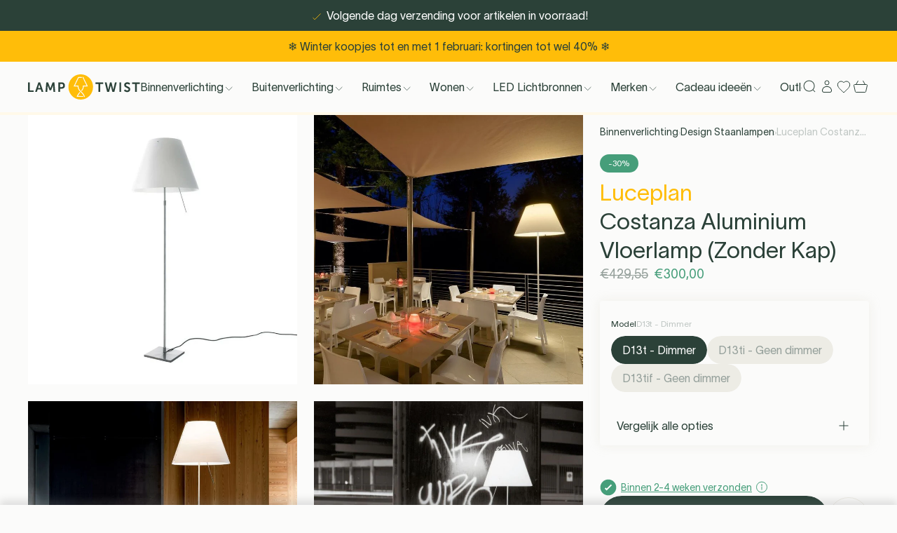

--- FILE ---
content_type: text/html; charset=utf-8
request_url: https://lamptwist.com/nl/products/luceplan-costanza-floor-lamp-feet
body_size: 80863
content:
<!doctype html>
<html class='no-js' lang='nl'>
  <head>

<title>Luceplan Costanza Aluminium Vloerlamp (Zonder Kap) | LampTwist</title><link rel='icon' type='image/png' href='//lamptwist.com/cdn/shop/files/Lamptwist_Logo_Icon_WhiteInner_32x32.png?v=1666106241'><meta name='description' content='Op zoek naar de prachtige Luceplan Costanza Vloerlamp Voet? ✔ Gratis verzending ✔ Gratis retour ✔ Al onze producten 30 dagen uitproberen'><link
  rel='preload'
  as='font'
  href='//lamptwist.com/cdn/shop/t/498/assets/TWKLausanne-300.woff2'
  type='font/woff2'
  crossorigin
>

<meta charset='utf-8'>
<meta http-equiv='X-UA-Compatible' content='IE=edge'>
<meta name='viewport' content='width=device-width, initial-scale=1, maximum-scale=1'>
<meta name='theme-color' content=''>
<link rel='canonical' href='https://lamptwist.com/nl/products/luceplan-costanza-floor-lamp-feet'>


<link rel='preload' href='//lamptwist.com/cdn/shop/t/498/assets/index.css?v=51135015812023562511765378171' as='style'>

<link rel='preconnect' href='https://cdn.shopify.com' crossorigin>

<meta property='og:site_name' content='LampTwist'>
<meta property='og:url' content='https://lamptwist.com/nl/products/luceplan-costanza-floor-lamp-feet'>
<meta property='og:title' content='Luceplan Costanza Aluminium Vloerlamp (Zonder Kap) | LampTwist'>
<meta property='og:type' content='product'>
<meta property='og:description' content='Op zoek naar de prachtige Luceplan Costanza Vloerlamp Voet? ✔ Gratis verzending ✔ Gratis retour ✔ Al onze producten 30 dagen uitproberen'><meta property='og:image' content='http://lamptwist.com/cdn/shop/products/24467.jpg?v=1762434777'>
  <meta property='og:image:secure_url' content='https://lamptwist.com/cdn/shop/products/24467.jpg?v=1762434777'>
  <meta property='og:image:width' content='800'>
  <meta property='og:image:height' content='800'><meta
    property='og:price:amount'
    content='300,00'
  >
  <meta property='og:price:currency' content='EUR'><meta
    name='twitter:site'
    content='@lamptwist'
  ><meta name='twitter:card' content='summary_large_image'>
<meta name='twitter:title' content='Luceplan Costanza Aluminium Vloerlamp (Zonder Kap) | LampTwist'>
<meta name='twitter:description' content='Op zoek naar de prachtige Luceplan Costanza Vloerlamp Voet? ✔ Gratis verzending ✔ Gratis retour ✔ Al onze producten 30 dagen uitproberen'>

<!-- Create hreflangs Start --><link
  rel='alternate'
  hreflang='x-default'
  href='https://lamptwist.com/products/luceplan-costanza-floor-lamp-feet'
>
<link
  rel='alternate'
  hreflang='nl'
  href='https://lamptwist.com/nl/products/luceplan-costanza-floor-lamp-feet'
>
<link
  rel='alternate'
  hreflang='fr'
  href='https://lamptwist.com/fr/products/luceplan-costanza-floor-lamp-feet'
>
<link
  rel='alternate'
  hreflang='en'
  href='https://lamptwist.com/products/luceplan-costanza-floor-lamp-feet'
>
<!-- Create hreflangs End -->

<meta name='theme-color' content='#2B4138' media='(prefers-color-scheme: light)'>
<meta name='theme-color' content='#2B4138' media='(prefers-color-scheme: dark)'>
<link href="//lamptwist.com/cdn/shop/t/498/assets/index.css?v=51135015812023562511765378171" rel="stylesheet" type="text/css" media="all" />
<style>
  :root {
    --sale-label-bg-color: #469e7a;
    --sale-label-text-color: #ffffff;
  }
</style>
<script>
  window.Phill = {
    theme: {
      strings: {
        collection: {
          read_more: "Lees verder",
          read_less: "Lees minder",
        },
        customer: {
          no_orders_yet: "Je hebt nog geen bestellingen geplaatst.",
          error: "Je bestellingen kunnen nu niet worden opgehaald. Probeer het later opnieuw."
        },
        order: {
          order_status: {
            placed: "Bestelling geplaatst",
            ordered_from_brand: "Besteld bij merk",
            available_in_warehouse: "Klaar in magazijn",
            shipped: "Verzonden",
            canceled: "Geannuleerd",
            other: "Status kan niet worden opgehaald"
          },
          order_payment_status: {
            paid: "Betaald",
            unpaid: "Unpaid",
            other: "Betalingsstatus kan niet worden opgevraagd"
          }
        },
        order_detail: {
          error: "Jouw bestelgegevens kunnen nu niet worden opgehaald. Probeer het later opnieuw.",
          expected_shipment: "Verwachte verzending",
          shipment: "Verzenddatum",
          order: "Bestelling",
          item: "item",
          items: "items",
          item_status: {
            on_dropship: "Via dropshipping",
            ordered_from_brand: "Besteld bij leverancier",
            later_than_expected: "Vertraagd",
            available_in_warehouse: "Beschikbaar in magazijn",
            shipped: "Verzonden",
            canceled: "Geannuleerd",
            other: "Status kan niet worden opgehaald",
            on_dropship_info: "Dit item wordt verzonden direct van bij de leverancier naar jou. Ga voor meer informatie naar onze \u003ca href=\"\/nl\/pages\/shipping\" class=\"underline\" target=\"_blank\" title=\"Delivery (new window)\"\u003e'Verzending \u0026 levering'\u003c\/a\u003e.",
            ordered_from_brand_info: "We hebben dit artikel besteld bij onze leverancier en wachten op de levering ervan in ons magazijn. Voor meer informatie kan je terecht op onze pagina \u003ca href=\"\/nl\/pages\/shipping\" class=\"underline\" target=\"_blank\" title=\"Delivery (new window)\"\u003e'Verzending \u0026 levering'\u003c\/a\u003e.",
            later_than_expected_info: "We hebben het artikel nog niet ontvangen van de leverancier. We hebben contact met hen opgenomen voor een update. Gelieve later terug te komen voor meer informatie.",
            available_in_warehouse_info: "Dit artikel is nu beschikbaar in ons magazijn en voor jou gereserveerd. We versturen het zodra alle artikelen in je bestelling klaar zijn voor verzending.",
            shipped_info: "Dit artikel is naar jouw adres verzonden. Je kunt de zending \u003ca href=\"\/nl\/pages\/shipping\" data-order-item-tracking class=\"underline\" target=\"_blank\" title=\"Tracking (new window)\"\u003ehier\u003c\/a\u003e volgen.",
            canceled_info: "Dit artikel is geannuleerd uit je bestelling.",
            other_info: "De status van dit artikel kan op dit moment niet worden opgevraagd. Probeer het later nog eens."
          }
        },
        product: {
          add_to_cart: "In winkelwagen",
          adding_to_cart: "Toevoegen aan winkelwagen",
          sold_out: "Uitverkocht",
          unavailable: "Onbeschikbaar",
          load_more: "Toon meer ({{ amount }})",
          load_less: "Toon minder",
          free_shipping_usp: "Gratis verzending boven _amount_",
          discount_label: "-{{ discount }}% ",
          sort_by: "Sorteren",
          sort_by_increasing_price: "Prijs, laag naar hoog",
          sort_by_decreasing_price: "Prijs, hoog naar laag",
          sort_by_in_stock: "Op voorraad"
        },
        newsletter: {
          already_signed_up: "Dit e-mailadres is al aangemeld voor de nieuwsbrief",
          email_error: "Voer een geldig e-mailadres in"
        },
        cart: {
          calculated_at_checkout: "Berekend bij afrekenen",
          custom_option: "Custom option",
          free: "Gratis",
          size: "Maat:",
          remove: "Verwijderen",
          quantity: "Aantal",
          empty: "Jouw winkelwagentje is leeg. Waarom zou je het niet vullen met nieuwe items?",
          stock_quantity: "Voorraad",
          stock_info: "Stock info",
          stock_text: "Voorraad tekst",
          item_in_stock: "Op voorraad. Verzonden de volgende werkdag",
          in_stock: "Op voorraad"
        }
      },
      links: {
        asset: "//lamptwist.com/cdn/shop/t/498/assets/XXX.XXX?166135",
        file: "//lamptwist.com/cdn/shop/files/XXX.XXX?166135"
      }
    },
    scripts: {
      tag_manager: "",
      google_optimize: ""
    },
    collection: {
      collection_labels: null,
      preselectedFilters: '',
      filterGroup: {},
    },
    routes: {
      routeUrl: "/nl",
      cart: "/nl/cart",
      cartAdd: "/nl/cart/add",
      cartChange: "/nl/cart/change",
      cartUpdate: "/nl/cart/update",
      cartClear: "/nl/cart/clear"
    },
    cart: {
      total_price: 0,
      line_items: 0
    },
    money_format: "€{{amount_with_comma_separator}}",
    money_separator: ".",
    money_iso: 'EUR',
    locale: {"shop_locale":{"locale":"nl","enabled":true,"primary":false,"published":true}},
    design_mode: false,
    wishlist: null,
    customer: null,
    wishlist_endpoint: "https:\/\/shopify-wishist-lamptwist.vercel.app",
  }
</script>
<script data-script-head>
  const wishlistObject = JSON.parse(localStorage.getItem('askphill_wishlist'));
  const activeWishlistProducts = Object.entries(wishlistObject.items).reduce((acc, [key, val]) => {
    if (val.inWishlist) acc.push(key);
    return acc;
  }, []);
  if (activeWishlistProducts.length) {
    const style = document.createElement('style');
    style.innerHTML = `.wishlist { fill:#FFBD09; color:#FFBD09 }`;
    document.head.appendChild(style);
  }
</script>
<script>
  const checkAnnouncement = index => {
    const value = `announcement-${index}`;
    return localStorage.getItem(value);
  };
  for (let i = 1; i <= 1; i++) {
    if (checkAnnouncement(i)) {
      const style = document.createElement('style');
      style.innerHTML = `.announcement-${i} { display:none;}`;
      document.head.appendChild(style);
    }
  }
</script>
<!-- BEGIN app block: shopify://apps/stape-conversion-tracking/blocks/gtm/7e13c847-7971-409d-8fe0-29ec14d5f048 --><script>
  window.lsData = {};
  window.dataLayer = window.dataLayer || [];
  window.addEventListener("message", (event) => {
    if (event.data?.event) {
      window.dataLayer.push(event.data);
    }
  });
  window.dataShopStape = {
    shop: "lamptwist.com",
    shopId: "65926463734",
  }
</script>

<!-- END app block --><!-- BEGIN app block: shopify://apps/klaviyo-email-marketing-sms/blocks/klaviyo-onsite-embed/2632fe16-c075-4321-a88b-50b567f42507 -->












  <script async src="https://static.klaviyo.com/onsite/js/RXFy2Y/klaviyo.js?company_id=RXFy2Y"></script>
  <script>!function(){if(!window.klaviyo){window._klOnsite=window._klOnsite||[];try{window.klaviyo=new Proxy({},{get:function(n,i){return"push"===i?function(){var n;(n=window._klOnsite).push.apply(n,arguments)}:function(){for(var n=arguments.length,o=new Array(n),w=0;w<n;w++)o[w]=arguments[w];var t="function"==typeof o[o.length-1]?o.pop():void 0,e=new Promise((function(n){window._klOnsite.push([i].concat(o,[function(i){t&&t(i),n(i)}]))}));return e}}})}catch(n){window.klaviyo=window.klaviyo||[],window.klaviyo.push=function(){var n;(n=window._klOnsite).push.apply(n,arguments)}}}}();</script>

  
    <script id="viewed_product">
      if (item == null) {
        var _learnq = _learnq || [];

        var MetafieldReviews = null
        var MetafieldYotpoRating = null
        var MetafieldYotpoCount = null
        var MetafieldLooxRating = null
        var MetafieldLooxCount = null
        var okendoProduct = null
        var okendoProductReviewCount = null
        var okendoProductReviewAverageValue = null
        try {
          // The following fields are used for Customer Hub recently viewed in order to add reviews.
          // This information is not part of __kla_viewed. Instead, it is part of __kla_viewed_reviewed_items
          MetafieldReviews = {};
          MetafieldYotpoRating = null
          MetafieldYotpoCount = null
          MetafieldLooxRating = null
          MetafieldLooxCount = null

          okendoProduct = null
          // If the okendo metafield is not legacy, it will error, which then requires the new json formatted data
          if (okendoProduct && 'error' in okendoProduct) {
            okendoProduct = null
          }
          okendoProductReviewCount = okendoProduct ? okendoProduct.reviewCount : null
          okendoProductReviewAverageValue = okendoProduct ? okendoProduct.reviewAverageValue : null
        } catch (error) {
          console.error('Error in Klaviyo onsite reviews tracking:', error);
        }

        var item = {
          Name: "Luceplan Costanza Aluminium Vloerlamp (Zonder Kap)",
          ProductID: 7810269020406,
          Categories: ["All","Binnenverlichting","Brands \u003e Luceplan","Design Staanlampen","Designers \u003e Paolo Rizzatto","IP20 Lampen","Ruimtes","Staanlamp Woonkamer","Valentijnsdeal","Woonkamer Verlichting"],
          ImageURL: "https://lamptwist.com/cdn/shop/products/24467_grande.jpg?v=1762434777",
          URL: "https://lamptwist.com/nl/products/luceplan-costanza-floor-lamp-feet",
          Brand: "Luceplan",
          Price: "€243,00",
          Value: "243,00",
          CompareAtPrice: "€429,55"
        };
        _learnq.push(['track', 'Viewed Product', item]);
        _learnq.push(['trackViewedItem', {
          Title: item.Name,
          ItemId: item.ProductID,
          Categories: item.Categories,
          ImageUrl: item.ImageURL,
          Url: item.URL,
          Metadata: {
            Brand: item.Brand,
            Price: item.Price,
            Value: item.Value,
            CompareAtPrice: item.CompareAtPrice
          },
          metafields:{
            reviews: MetafieldReviews,
            yotpo:{
              rating: MetafieldYotpoRating,
              count: MetafieldYotpoCount,
            },
            loox:{
              rating: MetafieldLooxRating,
              count: MetafieldLooxCount,
            },
            okendo: {
              rating: okendoProductReviewAverageValue,
              count: okendoProductReviewCount,
            }
          }
        }]);
      }
    </script>
  




  <script>
    window.klaviyoReviewsProductDesignMode = false
  </script>







<!-- END app block --><script src="https://cdn.shopify.com/extensions/019b0ca3-aa13-7aa2-a0b4-6cb667a1f6f7/essential-countdown-timer-55/assets/countdown_timer_essential_apps.min.js" type="text/javascript" defer="defer"></script>
<script src="https://cdn.shopify.com/extensions/019b8ed3-90b4-7b95-8e01-aa6b35f1be2e/stape-remix-29/assets/widget.js" type="text/javascript" defer="defer"></script>
<link href="https://monorail-edge.shopifysvc.com" rel="dns-prefetch">
<script>(function(){if ("sendBeacon" in navigator && "performance" in window) {try {var session_token_from_headers = performance.getEntriesByType('navigation')[0].serverTiming.find(x => x.name == '_s').description;} catch {var session_token_from_headers = undefined;}var session_cookie_matches = document.cookie.match(/_shopify_s=([^;]*)/);var session_token_from_cookie = session_cookie_matches && session_cookie_matches.length === 2 ? session_cookie_matches[1] : "";var session_token = session_token_from_headers || session_token_from_cookie || "";function handle_abandonment_event(e) {var entries = performance.getEntries().filter(function(entry) {return /monorail-edge.shopifysvc.com/.test(entry.name);});if (!window.abandonment_tracked && entries.length === 0) {window.abandonment_tracked = true;var currentMs = Date.now();var navigation_start = performance.timing.navigationStart;var payload = {shop_id: 65926463734,url: window.location.href,navigation_start,duration: currentMs - navigation_start,session_token,page_type: "product"};window.navigator.sendBeacon("https://monorail-edge.shopifysvc.com/v1/produce", JSON.stringify({schema_id: "online_store_buyer_site_abandonment/1.1",payload: payload,metadata: {event_created_at_ms: currentMs,event_sent_at_ms: currentMs}}));}}window.addEventListener('pagehide', handle_abandonment_event);}}());</script>
<script id="web-pixels-manager-setup">(function e(e,d,r,n,o){if(void 0===o&&(o={}),!Boolean(null===(a=null===(i=window.Shopify)||void 0===i?void 0:i.analytics)||void 0===a?void 0:a.replayQueue)){var i,a;window.Shopify=window.Shopify||{};var t=window.Shopify;t.analytics=t.analytics||{};var s=t.analytics;s.replayQueue=[],s.publish=function(e,d,r){return s.replayQueue.push([e,d,r]),!0};try{self.performance.mark("wpm:start")}catch(e){}var l=function(){var e={modern:/Edge?\/(1{2}[4-9]|1[2-9]\d|[2-9]\d{2}|\d{4,})\.\d+(\.\d+|)|Firefox\/(1{2}[4-9]|1[2-9]\d|[2-9]\d{2}|\d{4,})\.\d+(\.\d+|)|Chrom(ium|e)\/(9{2}|\d{3,})\.\d+(\.\d+|)|(Maci|X1{2}).+ Version\/(15\.\d+|(1[6-9]|[2-9]\d|\d{3,})\.\d+)([,.]\d+|)( \(\w+\)|)( Mobile\/\w+|) Safari\/|Chrome.+OPR\/(9{2}|\d{3,})\.\d+\.\d+|(CPU[ +]OS|iPhone[ +]OS|CPU[ +]iPhone|CPU IPhone OS|CPU iPad OS)[ +]+(15[._]\d+|(1[6-9]|[2-9]\d|\d{3,})[._]\d+)([._]\d+|)|Android:?[ /-](13[3-9]|1[4-9]\d|[2-9]\d{2}|\d{4,})(\.\d+|)(\.\d+|)|Android.+Firefox\/(13[5-9]|1[4-9]\d|[2-9]\d{2}|\d{4,})\.\d+(\.\d+|)|Android.+Chrom(ium|e)\/(13[3-9]|1[4-9]\d|[2-9]\d{2}|\d{4,})\.\d+(\.\d+|)|SamsungBrowser\/([2-9]\d|\d{3,})\.\d+/,legacy:/Edge?\/(1[6-9]|[2-9]\d|\d{3,})\.\d+(\.\d+|)|Firefox\/(5[4-9]|[6-9]\d|\d{3,})\.\d+(\.\d+|)|Chrom(ium|e)\/(5[1-9]|[6-9]\d|\d{3,})\.\d+(\.\d+|)([\d.]+$|.*Safari\/(?![\d.]+ Edge\/[\d.]+$))|(Maci|X1{2}).+ Version\/(10\.\d+|(1[1-9]|[2-9]\d|\d{3,})\.\d+)([,.]\d+|)( \(\w+\)|)( Mobile\/\w+|) Safari\/|Chrome.+OPR\/(3[89]|[4-9]\d|\d{3,})\.\d+\.\d+|(CPU[ +]OS|iPhone[ +]OS|CPU[ +]iPhone|CPU IPhone OS|CPU iPad OS)[ +]+(10[._]\d+|(1[1-9]|[2-9]\d|\d{3,})[._]\d+)([._]\d+|)|Android:?[ /-](13[3-9]|1[4-9]\d|[2-9]\d{2}|\d{4,})(\.\d+|)(\.\d+|)|Mobile Safari.+OPR\/([89]\d|\d{3,})\.\d+\.\d+|Android.+Firefox\/(13[5-9]|1[4-9]\d|[2-9]\d{2}|\d{4,})\.\d+(\.\d+|)|Android.+Chrom(ium|e)\/(13[3-9]|1[4-9]\d|[2-9]\d{2}|\d{4,})\.\d+(\.\d+|)|Android.+(UC? ?Browser|UCWEB|U3)[ /]?(15\.([5-9]|\d{2,})|(1[6-9]|[2-9]\d|\d{3,})\.\d+)\.\d+|SamsungBrowser\/(5\.\d+|([6-9]|\d{2,})\.\d+)|Android.+MQ{2}Browser\/(14(\.(9|\d{2,})|)|(1[5-9]|[2-9]\d|\d{3,})(\.\d+|))(\.\d+|)|K[Aa][Ii]OS\/(3\.\d+|([4-9]|\d{2,})\.\d+)(\.\d+|)/},d=e.modern,r=e.legacy,n=navigator.userAgent;return n.match(d)?"modern":n.match(r)?"legacy":"unknown"}(),u="modern"===l?"modern":"legacy",c=(null!=n?n:{modern:"",legacy:""})[u],f=function(e){return[e.baseUrl,"/wpm","/b",e.hashVersion,"modern"===e.buildTarget?"m":"l",".js"].join("")}({baseUrl:d,hashVersion:r,buildTarget:u}),m=function(e){var d=e.version,r=e.bundleTarget,n=e.surface,o=e.pageUrl,i=e.monorailEndpoint;return{emit:function(e){var a=e.status,t=e.errorMsg,s=(new Date).getTime(),l=JSON.stringify({metadata:{event_sent_at_ms:s},events:[{schema_id:"web_pixels_manager_load/3.1",payload:{version:d,bundle_target:r,page_url:o,status:a,surface:n,error_msg:t},metadata:{event_created_at_ms:s}}]});if(!i)return console&&console.warn&&console.warn("[Web Pixels Manager] No Monorail endpoint provided, skipping logging."),!1;try{return self.navigator.sendBeacon.bind(self.navigator)(i,l)}catch(e){}var u=new XMLHttpRequest;try{return u.open("POST",i,!0),u.setRequestHeader("Content-Type","text/plain"),u.send(l),!0}catch(e){return console&&console.warn&&console.warn("[Web Pixels Manager] Got an unhandled error while logging to Monorail."),!1}}}}({version:r,bundleTarget:l,surface:e.surface,pageUrl:self.location.href,monorailEndpoint:e.monorailEndpoint});try{o.browserTarget=l,function(e){var d=e.src,r=e.async,n=void 0===r||r,o=e.onload,i=e.onerror,a=e.sri,t=e.scriptDataAttributes,s=void 0===t?{}:t,l=document.createElement("script"),u=document.querySelector("head"),c=document.querySelector("body");if(l.async=n,l.src=d,a&&(l.integrity=a,l.crossOrigin="anonymous"),s)for(var f in s)if(Object.prototype.hasOwnProperty.call(s,f))try{l.dataset[f]=s[f]}catch(e){}if(o&&l.addEventListener("load",o),i&&l.addEventListener("error",i),u)u.appendChild(l);else{if(!c)throw new Error("Did not find a head or body element to append the script");c.appendChild(l)}}({src:f,async:!0,onload:function(){if(!function(){var e,d;return Boolean(null===(d=null===(e=window.Shopify)||void 0===e?void 0:e.analytics)||void 0===d?void 0:d.initialized)}()){var d=window.webPixelsManager.init(e)||void 0;if(d){var r=window.Shopify.analytics;r.replayQueue.forEach((function(e){var r=e[0],n=e[1],o=e[2];d.publishCustomEvent(r,n,o)})),r.replayQueue=[],r.publish=d.publishCustomEvent,r.visitor=d.visitor,r.initialized=!0}}},onerror:function(){return m.emit({status:"failed",errorMsg:"".concat(f," has failed to load")})},sri:function(e){var d=/^sha384-[A-Za-z0-9+/=]+$/;return"string"==typeof e&&d.test(e)}(c)?c:"",scriptDataAttributes:o}),m.emit({status:"loading"})}catch(e){m.emit({status:"failed",errorMsg:(null==e?void 0:e.message)||"Unknown error"})}}})({shopId: 65926463734,storefrontBaseUrl: "https://lamptwist.com",extensionsBaseUrl: "https://extensions.shopifycdn.com/cdn/shopifycloud/web-pixels-manager",monorailEndpoint: "https://monorail-edge.shopifysvc.com/unstable/produce_batch",surface: "storefront-renderer",enabledBetaFlags: ["2dca8a86"],webPixelsConfigList: [{"id":"3024847191","configuration":"{\"accountID\":\"RXFy2Y\",\"webPixelConfig\":\"eyJlbmFibGVBZGRlZFRvQ2FydEV2ZW50cyI6IHRydWV9\"}","eventPayloadVersion":"v1","runtimeContext":"STRICT","scriptVersion":"524f6c1ee37bacdca7657a665bdca589","type":"APP","apiClientId":123074,"privacyPurposes":["ANALYTICS","MARKETING"],"dataSharingAdjustments":{"protectedCustomerApprovalScopes":["read_customer_address","read_customer_email","read_customer_name","read_customer_personal_data","read_customer_phone"]}},{"id":"518422871","configuration":"{\"accountID\":\"65926463734\"}","eventPayloadVersion":"v1","runtimeContext":"STRICT","scriptVersion":"c0a2ceb098b536858278d481fbeefe60","type":"APP","apiClientId":10250649601,"privacyPurposes":[],"dataSharingAdjustments":{"protectedCustomerApprovalScopes":["read_customer_address","read_customer_email","read_customer_name","read_customer_personal_data","read_customer_phone"]}},{"id":"92471639","eventPayloadVersion":"1","runtimeContext":"LAX","scriptVersion":"13","type":"CUSTOM","privacyPurposes":[],"name":"Conversion Booster"},{"id":"145523031","eventPayloadVersion":"1","runtimeContext":"LAX","scriptVersion":"2","type":"CUSTOM","privacyPurposes":[],"name":"GTM Datalayer"},{"id":"219480407","eventPayloadVersion":"1","runtimeContext":"LAX","scriptVersion":"1","type":"CUSTOM","privacyPurposes":[],"name":"PM - Microsoft Bing"},{"id":"shopify-app-pixel","configuration":"{}","eventPayloadVersion":"v1","runtimeContext":"STRICT","scriptVersion":"0450","apiClientId":"shopify-pixel","type":"APP","privacyPurposes":["ANALYTICS","MARKETING"]},{"id":"shopify-custom-pixel","eventPayloadVersion":"v1","runtimeContext":"LAX","scriptVersion":"0450","apiClientId":"shopify-pixel","type":"CUSTOM","privacyPurposes":["ANALYTICS","MARKETING"]}],isMerchantRequest: false,initData: {"shop":{"name":"LampTwist","paymentSettings":{"currencyCode":"EUR"},"myshopifyDomain":"lamptwist-live.myshopify.com","countryCode":"BE","storefrontUrl":"https:\/\/lamptwist.com\/nl"},"customer":null,"cart":null,"checkout":null,"productVariants":[{"price":{"amount":300.0,"currencyCode":"EUR"},"product":{"title":"Luceplan Costanza Aluminium Vloerlamp (Zonder Kap)","vendor":"Luceplan","id":"7810269020406","untranslatedTitle":"Luceplan Costanza Aluminium Vloerlamp (Zonder Kap)","url":"\/nl\/products\/luceplan-costanza-floor-lamp-feet","type":"Vloerlamp"},"id":"52110644379991","image":{"src":"\/\/lamptwist.com\/cdn\/shop\/products\/24455.jpg?v=1762434777"},"sku":"LCFLF-065321","title":"D13t - Dimmer","untranslatedTitle":"D13t - Dimmer"},{"price":{"amount":257.0,"currencyCode":"EUR"},"product":{"title":"Luceplan Costanza Aluminium Vloerlamp (Zonder Kap)","vendor":"Luceplan","id":"7810269020406","untranslatedTitle":"Luceplan Costanza Aluminium Vloerlamp (Zonder Kap)","url":"\/nl\/products\/luceplan-costanza-floor-lamp-feet","type":"Vloerlamp"},"id":"52110644412759","image":{"src":"\/\/lamptwist.com\/cdn\/shop\/products\/24455.jpg?v=1762434777"},"sku":"LCFLF-065325","title":"D13ti - Geen dimmer","untranslatedTitle":"D13ti - No dimmer"},{"price":{"amount":243.0,"currencyCode":"EUR"},"product":{"title":"Luceplan Costanza Aluminium Vloerlamp (Zonder Kap)","vendor":"Luceplan","id":"7810269020406","untranslatedTitle":"Luceplan Costanza Aluminium Vloerlamp (Zonder Kap)","url":"\/nl\/products\/luceplan-costanza-floor-lamp-feet","type":"Vloerlamp"},"id":"52110814282071","image":{"src":"\/\/lamptwist.com\/cdn\/shop\/products\/24455.jpg?v=1762434777"},"sku":"LCFLF-065327","title":"D13tif - Geen dimmer","untranslatedTitle":"D13tif - No dimmer"}],"purchasingCompany":null},},"https://lamptwist.com/cdn","fcfee988w5aeb613cpc8e4bc33m6693e112",{"modern":"","legacy":""},{"shopId":"65926463734","storefrontBaseUrl":"https:\/\/lamptwist.com","extensionBaseUrl":"https:\/\/extensions.shopifycdn.com\/cdn\/shopifycloud\/web-pixels-manager","surface":"storefront-renderer","enabledBetaFlags":"[\"2dca8a86\"]","isMerchantRequest":"false","hashVersion":"fcfee988w5aeb613cpc8e4bc33m6693e112","publish":"custom","events":"[[\"page_viewed\",{}],[\"product_viewed\",{\"productVariant\":{\"price\":{\"amount\":300.0,\"currencyCode\":\"EUR\"},\"product\":{\"title\":\"Luceplan Costanza Aluminium Vloerlamp (Zonder Kap)\",\"vendor\":\"Luceplan\",\"id\":\"7810269020406\",\"untranslatedTitle\":\"Luceplan Costanza Aluminium Vloerlamp (Zonder Kap)\",\"url\":\"\/nl\/products\/luceplan-costanza-floor-lamp-feet\",\"type\":\"Vloerlamp\"},\"id\":\"52110644379991\",\"image\":{\"src\":\"\/\/lamptwist.com\/cdn\/shop\/products\/24455.jpg?v=1762434777\"},\"sku\":\"LCFLF-065321\",\"title\":\"D13t - Dimmer\",\"untranslatedTitle\":\"D13t - Dimmer\"}}]]"});</script><script>
  window.ShopifyAnalytics = window.ShopifyAnalytics || {};
  window.ShopifyAnalytics.meta = window.ShopifyAnalytics.meta || {};
  window.ShopifyAnalytics.meta.currency = 'EUR';
  var meta = {"product":{"id":7810269020406,"gid":"gid:\/\/shopify\/Product\/7810269020406","vendor":"Luceplan","type":"Vloerlamp","handle":"luceplan-costanza-floor-lamp-feet","variants":[{"id":52110644379991,"price":30000,"name":"Luceplan Costanza Aluminium Vloerlamp (Zonder Kap) - D13t - Dimmer","public_title":"D13t - Dimmer","sku":"LCFLF-065321"},{"id":52110644412759,"price":25700,"name":"Luceplan Costanza Aluminium Vloerlamp (Zonder Kap) - D13ti - Geen dimmer","public_title":"D13ti - Geen dimmer","sku":"LCFLF-065325"},{"id":52110814282071,"price":24300,"name":"Luceplan Costanza Aluminium Vloerlamp (Zonder Kap) - D13tif - Geen dimmer","public_title":"D13tif - Geen dimmer","sku":"LCFLF-065327"}],"remote":false},"page":{"pageType":"product","resourceType":"product","resourceId":7810269020406,"requestId":"7f385f20-9998-46b2-aef8-b7104271b7cd-1768795420"}};
  for (var attr in meta) {
    window.ShopifyAnalytics.meta[attr] = meta[attr];
  }
</script>
<script class="analytics">
  (function () {
    var customDocumentWrite = function(content) {
      var jquery = null;

      if (window.jQuery) {
        jquery = window.jQuery;
      } else if (window.Checkout && window.Checkout.$) {
        jquery = window.Checkout.$;
      }

      if (jquery) {
        jquery('body').append(content);
      }
    };

    var hasLoggedConversion = function(token) {
      if (token) {
        return document.cookie.indexOf('loggedConversion=' + token) !== -1;
      }
      return false;
    }

    var setCookieIfConversion = function(token) {
      if (token) {
        var twoMonthsFromNow = new Date(Date.now());
        twoMonthsFromNow.setMonth(twoMonthsFromNow.getMonth() + 2);

        document.cookie = 'loggedConversion=' + token + '; expires=' + twoMonthsFromNow;
      }
    }

    var trekkie = window.ShopifyAnalytics.lib = window.trekkie = window.trekkie || [];
    if (trekkie.integrations) {
      return;
    }
    trekkie.methods = [
      'identify',
      'page',
      'ready',
      'track',
      'trackForm',
      'trackLink'
    ];
    trekkie.factory = function(method) {
      return function() {
        var args = Array.prototype.slice.call(arguments);
        args.unshift(method);
        trekkie.push(args);
        return trekkie;
      };
    };
    for (var i = 0; i < trekkie.methods.length; i++) {
      var key = trekkie.methods[i];
      trekkie[key] = trekkie.factory(key);
    }
    trekkie.load = function(config) {
      trekkie.config = config || {};
      trekkie.config.initialDocumentCookie = document.cookie;
      var first = document.getElementsByTagName('script')[0];
      var script = document.createElement('script');
      script.type = 'text/javascript';
      script.onerror = function(e) {
        var scriptFallback = document.createElement('script');
        scriptFallback.type = 'text/javascript';
        scriptFallback.onerror = function(error) {
                var Monorail = {
      produce: function produce(monorailDomain, schemaId, payload) {
        var currentMs = new Date().getTime();
        var event = {
          schema_id: schemaId,
          payload: payload,
          metadata: {
            event_created_at_ms: currentMs,
            event_sent_at_ms: currentMs
          }
        };
        return Monorail.sendRequest("https://" + monorailDomain + "/v1/produce", JSON.stringify(event));
      },
      sendRequest: function sendRequest(endpointUrl, payload) {
        // Try the sendBeacon API
        if (window && window.navigator && typeof window.navigator.sendBeacon === 'function' && typeof window.Blob === 'function' && !Monorail.isIos12()) {
          var blobData = new window.Blob([payload], {
            type: 'text/plain'
          });

          if (window.navigator.sendBeacon(endpointUrl, blobData)) {
            return true;
          } // sendBeacon was not successful

        } // XHR beacon

        var xhr = new XMLHttpRequest();

        try {
          xhr.open('POST', endpointUrl);
          xhr.setRequestHeader('Content-Type', 'text/plain');
          xhr.send(payload);
        } catch (e) {
          console.log(e);
        }

        return false;
      },
      isIos12: function isIos12() {
        return window.navigator.userAgent.lastIndexOf('iPhone; CPU iPhone OS 12_') !== -1 || window.navigator.userAgent.lastIndexOf('iPad; CPU OS 12_') !== -1;
      }
    };
    Monorail.produce('monorail-edge.shopifysvc.com',
      'trekkie_storefront_load_errors/1.1',
      {shop_id: 65926463734,
      theme_id: 190438080855,
      app_name: "storefront",
      context_url: window.location.href,
      source_url: "//lamptwist.com/cdn/s/trekkie.storefront.cd680fe47e6c39ca5d5df5f0a32d569bc48c0f27.min.js"});

        };
        scriptFallback.async = true;
        scriptFallback.src = '//lamptwist.com/cdn/s/trekkie.storefront.cd680fe47e6c39ca5d5df5f0a32d569bc48c0f27.min.js';
        first.parentNode.insertBefore(scriptFallback, first);
      };
      script.async = true;
      script.src = '//lamptwist.com/cdn/s/trekkie.storefront.cd680fe47e6c39ca5d5df5f0a32d569bc48c0f27.min.js';
      first.parentNode.insertBefore(script, first);
    };
    trekkie.load(
      {"Trekkie":{"appName":"storefront","development":false,"defaultAttributes":{"shopId":65926463734,"isMerchantRequest":null,"themeId":190438080855,"themeCityHash":"852484248545304934","contentLanguage":"nl","currency":"EUR"},"isServerSideCookieWritingEnabled":true,"monorailRegion":"shop_domain","enabledBetaFlags":["65f19447"]},"Session Attribution":{},"S2S":{"facebookCapiEnabled":false,"source":"trekkie-storefront-renderer","apiClientId":580111}}
    );

    var loaded = false;
    trekkie.ready(function() {
      if (loaded) return;
      loaded = true;

      window.ShopifyAnalytics.lib = window.trekkie;

      var originalDocumentWrite = document.write;
      document.write = customDocumentWrite;
      try { window.ShopifyAnalytics.merchantGoogleAnalytics.call(this); } catch(error) {};
      document.write = originalDocumentWrite;

      window.ShopifyAnalytics.lib.page(null,{"pageType":"product","resourceType":"product","resourceId":7810269020406,"requestId":"7f385f20-9998-46b2-aef8-b7104271b7cd-1768795420","shopifyEmitted":true});

      var match = window.location.pathname.match(/checkouts\/(.+)\/(thank_you|post_purchase)/)
      var token = match? match[1]: undefined;
      if (!hasLoggedConversion(token)) {
        setCookieIfConversion(token);
        window.ShopifyAnalytics.lib.track("Viewed Product",{"currency":"EUR","variantId":52110644379991,"productId":7810269020406,"productGid":"gid:\/\/shopify\/Product\/7810269020406","name":"Luceplan Costanza Aluminium Vloerlamp (Zonder Kap) - D13t - Dimmer","price":"300.00","sku":"LCFLF-065321","brand":"Luceplan","variant":"D13t - Dimmer","category":"Vloerlamp","nonInteraction":true,"remote":false},undefined,undefined,{"shopifyEmitted":true});
      window.ShopifyAnalytics.lib.track("monorail:\/\/trekkie_storefront_viewed_product\/1.1",{"currency":"EUR","variantId":52110644379991,"productId":7810269020406,"productGid":"gid:\/\/shopify\/Product\/7810269020406","name":"Luceplan Costanza Aluminium Vloerlamp (Zonder Kap) - D13t - Dimmer","price":"300.00","sku":"LCFLF-065321","brand":"Luceplan","variant":"D13t - Dimmer","category":"Vloerlamp","nonInteraction":true,"remote":false,"referer":"https:\/\/lamptwist.com\/nl\/products\/luceplan-costanza-floor-lamp-feet"});
      }
    });


        var eventsListenerScript = document.createElement('script');
        eventsListenerScript.async = true;
        eventsListenerScript.src = "//lamptwist.com/cdn/shopifycloud/storefront/assets/shop_events_listener-3da45d37.js";
        document.getElementsByTagName('head')[0].appendChild(eventsListenerScript);

})();</script>
<script
  defer
  src="https://lamptwist.com/cdn/shopifycloud/perf-kit/shopify-perf-kit-3.0.4.min.js"
  data-application="storefront-renderer"
  data-shop-id="65926463734"
  data-render-region="gcp-us-east1"
  data-page-type="product"
  data-theme-instance-id="190438080855"
  data-theme-name="Lamptwist"
  data-theme-version="1.0.0"
  data-monorail-region="shop_domain"
  data-resource-timing-sampling-rate="10"
  data-shs="true"
  data-shs-beacon="true"
  data-shs-export-with-fetch="true"
  data-shs-logs-sample-rate="1"
  data-shs-beacon-endpoint="https://lamptwist.com/api/collect"
></script>
</head>

  <body
    class='min-h-screen focus-none min-w-[320px] bg-beige-light text-green-deep font-lausanne'
    data-component='toggleBodyScroll'
  ><div id="shopify-section-cart-shipping-zones" class="shopify-section"><script data-shipping-zones type='text/template'>
  {
    "zones": [{"countries": ["be","nl","fr","de","lu"],
            "free_shipping":7500},{"countries": ["ie","it","pt","es","at"],
            "free_shipping":30000},{"countries": ["sk","si"],
            "free_shipping":35000},{"countries": ["fi"],
            "free_shipping":50000},{"countries": ["gr","hr"],
            "free_shipping":60000},{"countries": ["cy","lv","lt","mc"],
            "free_shipping":100000},{"countries": ["bg","mt","ad","gi"],
            "free_shipping":120000},{"countries": ["gb"],
            "free_shipping":35000},{"countries": ["dk"],
            "free_shipping":220000},{"countries": ["ch"],
            "free_shipping":60000},{"countries": ["ca"],
            "free_shipping":175000},{"countries": ["no"],
            "free_shipping":700000},{"countries": ["pl"],
            "free_shipping":130000},{"countries": ["cz"],
            "free_shipping":750000},{"countries": ["se"],
            "free_shipping":580000},{"countries": ["hu"],
            "free_shipping":14000000}]
  }
</script>


</div><a
  tabindex='1'
  class='fixed m-8 p-4 bg-white shadow-xl opacity-0 translate-y-4 focus:translate-y-0 duration-300 focus:opacity-100 transition-all z-50 pointer-events-none focus:pointer-events-auto'
  href='#MainContent'
>Ga naar tekst</a>
<div id="shopify-section-announcement-bar" class="shopify-section"><section data-accouncement-wrapper data-component='announcementbar'><div
      class='bg-green-deep  relative overflow-x-hidden overflow-y-hidden flex w-full no-scrollbar flex-col items-stretch h-7 lg:h-11 pr-0'
    >
      <div
        data-speed='5000'
        class='transition-all flex flex-col duration-[750ms] lg:duration-1000'
        data-slider
      ><div
            data-item
            class='flex items-center justify-center w-screen h-7 lg:h-11 max-w-full scroll-item flex-hello'
            data-iso='default'
          >
            <p class='w-full h-full text-center flex items-center justify-center'><svg
      class='w-[1.25em] text-yellow inline-block lg:mt-[0.25em] lg:mr-1'
      fill='none'
      preserveAspectRatio='xMidYMid meet'
      xmlns='http://www.w3.org/2000/svg'
      viewBox='0 0 24 24'
    >
      <path d="M18.6006 6.55078 8.55088 16.6005l-3.15171-3.1517" stroke="currentColor"/>
    </svg>
<span class='text-white text-label-small lg:text-label-medium'>Volgende dag verzending voor artikelen in voorraad!</span>
            </p>
          </div><div
            data-item
            class='flex items-center justify-center w-screen h-7 lg:h-11 max-w-full scroll-item flex-hello'
            data-iso='be'
          >
            <p class='w-full h-full text-center flex items-center justify-center'><svg
      class='w-[1.25em] text-yellow inline-block lg:mt-[0.25em] lg:mr-1'
      fill='none'
      preserveAspectRatio='xMidYMid meet'
      xmlns='http://www.w3.org/2000/svg'
      viewBox='0 0 24 24'
    >
      <path d="M18.6006 6.55078 8.55088 16.6005l-3.15171-3.1517" stroke="currentColor"/>
    </svg>
<span class='text-white text-label-small lg:text-label-medium'>Gratis verzending naar België voor bestellingen boven €75</span>
            </p>
          </div><div
            data-item
            class='flex items-center justify-center w-screen h-7 lg:h-11 max-w-full scroll-item flex-hello'
            data-iso='nl'
          >
            <p class='w-full h-full text-center flex items-center justify-center'><svg
      class='w-[1.25em] text-yellow inline-block lg:mt-[0.25em] lg:mr-1'
      fill='none'
      preserveAspectRatio='xMidYMid meet'
      xmlns='http://www.w3.org/2000/svg'
      viewBox='0 0 24 24'
    >
      <path d="M18.6006 6.55078 8.55088 16.6005l-3.15171-3.1517" stroke="currentColor"/>
    </svg>
<span class='text-white text-label-small lg:text-label-medium'>Gratis verzending naar Nederland voor bestellingen boven €75</span>
            </p>
          </div><div
            data-item
            class='flex items-center justify-center w-screen h-7 lg:h-11 max-w-full scroll-item flex-hello'
            data-iso='fr'
          >
            <p class='w-full h-full text-center flex items-center justify-center'><svg
      class='w-[1.25em] text-yellow inline-block lg:mt-[0.25em] lg:mr-1'
      fill='none'
      preserveAspectRatio='xMidYMid meet'
      xmlns='http://www.w3.org/2000/svg'
      viewBox='0 0 24 24'
    >
      <path d="M18.6006 6.55078 8.55088 16.6005l-3.15171-3.1517" stroke="currentColor"/>
    </svg>
<span class='text-white text-label-small lg:text-label-medium'>Gratis verzending naar Frankrijk voor bestellingen boven €75</span>
            </p>
          </div><div
            data-item
            class='flex items-center justify-center w-screen h-7 lg:h-11 max-w-full scroll-item flex-hello'
            data-iso='de'
          >
            <p class='w-full h-full text-center flex items-center justify-center'><svg
      class='w-[1.25em] text-yellow inline-block lg:mt-[0.25em] lg:mr-1'
      fill='none'
      preserveAspectRatio='xMidYMid meet'
      xmlns='http://www.w3.org/2000/svg'
      viewBox='0 0 24 24'
    >
      <path d="M18.6006 6.55078 8.55088 16.6005l-3.15171-3.1517" stroke="currentColor"/>
    </svg>
<span class='text-white text-label-small lg:text-label-medium'>Gratis verzending naar Duitsland voor bestellingen boven €75</span>
            </p>
          </div><div
            data-item
            class='flex items-center justify-center w-screen h-7 lg:h-11 max-w-full scroll-item flex-hello'
            data-iso='lu'
          >
            <p class='w-full h-full text-center flex items-center justify-center'><svg
      class='w-[1.25em] text-yellow inline-block lg:mt-[0.25em] lg:mr-1'
      fill='none'
      preserveAspectRatio='xMidYMid meet'
      xmlns='http://www.w3.org/2000/svg'
      viewBox='0 0 24 24'
    >
      <path d="M18.6006 6.55078 8.55088 16.6005l-3.15171-3.1517" stroke="currentColor"/>
    </svg>
<span class='text-white text-label-small lg:text-label-medium'>Gratis verzending naar Luxemburg voor bestellingen boven €75</span>
            </p>
          </div><div
            data-item
            class='flex items-center justify-center w-screen h-7 lg:h-11 max-w-full scroll-item flex-hello'
            data-iso='cz'
          >
            <p class='w-full h-full text-center flex items-center justify-center'><svg
      class='w-[1.25em] text-yellow inline-block lg:mt-[0.25em] lg:mr-1'
      fill='none'
      preserveAspectRatio='xMidYMid meet'
      xmlns='http://www.w3.org/2000/svg'
      viewBox='0 0 24 24'
    >
      <path d="M18.6006 6.55078 8.55088 16.6005l-3.15171-3.1517" stroke="currentColor"/>
    </svg>
<span class='text-white text-label-small lg:text-label-medium'>Gratis verzending naar Tsjechië voor bestellingen boven €300</span>
            </p>
          </div><div
            data-item
            class='flex items-center justify-center w-screen h-7 lg:h-11 max-w-full scroll-item flex-hello'
            data-iso='dk'
          >
            <p class='w-full h-full text-center flex items-center justify-center'><svg
      class='w-[1.25em] text-yellow inline-block lg:mt-[0.25em] lg:mr-1'
      fill='none'
      preserveAspectRatio='xMidYMid meet'
      xmlns='http://www.w3.org/2000/svg'
      viewBox='0 0 24 24'
    >
      <path d="M18.6006 6.55078 8.55088 16.6005l-3.15171-3.1517" stroke="currentColor"/>
    </svg>
<span class='text-white text-label-small lg:text-label-medium'>Gratis verzending naar Denemarken voor bestellingen boven €300</span>
            </p>
          </div><div
            data-item
            class='flex items-center justify-center w-screen h-7 lg:h-11 max-w-full scroll-item flex-hello'
            data-iso='ie'
          >
            <p class='w-full h-full text-center flex items-center justify-center'><svg
      class='w-[1.25em] text-yellow inline-block lg:mt-[0.25em] lg:mr-1'
      fill='none'
      preserveAspectRatio='xMidYMid meet'
      xmlns='http://www.w3.org/2000/svg'
      viewBox='0 0 24 24'
    >
      <path d="M18.6006 6.55078 8.55088 16.6005l-3.15171-3.1517" stroke="currentColor"/>
    </svg>
<span class='text-white text-label-small lg:text-label-medium'>Gratis verzending naar Ierland voor bestellingen boven €300</span>
            </p>
          </div><div
            data-item
            class='flex items-center justify-center w-screen h-7 lg:h-11 max-w-full scroll-item flex-hello'
            data-iso='it'
          >
            <p class='w-full h-full text-center flex items-center justify-center'><svg
      class='w-[1.25em] text-yellow inline-block lg:mt-[0.25em] lg:mr-1'
      fill='none'
      preserveAspectRatio='xMidYMid meet'
      xmlns='http://www.w3.org/2000/svg'
      viewBox='0 0 24 24'
    >
      <path d="M18.6006 6.55078 8.55088 16.6005l-3.15171-3.1517" stroke="currentColor"/>
    </svg>
<span class='text-white text-label-small lg:text-label-medium'>Gratis verzending naar Italië voor bestellingen boven €300</span>
            </p>
          </div><div
            data-item
            class='flex items-center justify-center w-screen h-7 lg:h-11 max-w-full scroll-item flex-hello'
            data-iso='pl'
          >
            <p class='w-full h-full text-center flex items-center justify-center'><svg
      class='w-[1.25em] text-yellow inline-block lg:mt-[0.25em] lg:mr-1'
      fill='none'
      preserveAspectRatio='xMidYMid meet'
      xmlns='http://www.w3.org/2000/svg'
      viewBox='0 0 24 24'
    >
      <path d="M18.6006 6.55078 8.55088 16.6005l-3.15171-3.1517" stroke="currentColor"/>
    </svg>
<span class='text-white text-label-small lg:text-label-medium'>Gratis verzending naar Polen voor bestellingen boven €300</span>
            </p>
          </div><div
            data-item
            class='flex items-center justify-center w-screen h-7 lg:h-11 max-w-full scroll-item flex-hello'
            data-iso='pt'
          >
            <p class='w-full h-full text-center flex items-center justify-center'><svg
      class='w-[1.25em] text-yellow inline-block lg:mt-[0.25em] lg:mr-1'
      fill='none'
      preserveAspectRatio='xMidYMid meet'
      xmlns='http://www.w3.org/2000/svg'
      viewBox='0 0 24 24'
    >
      <path d="M18.6006 6.55078 8.55088 16.6005l-3.15171-3.1517" stroke="currentColor"/>
    </svg>
<span class='text-white text-label-small lg:text-label-medium'>Gratis verzending naar Portugal voor bestellingen boven €300</span>
            </p>
          </div><div
            data-item
            class='flex items-center justify-center w-screen h-7 lg:h-11 max-w-full scroll-item flex-hello'
            data-iso='es'
          >
            <p class='w-full h-full text-center flex items-center justify-center'><svg
      class='w-[1.25em] text-yellow inline-block lg:mt-[0.25em] lg:mr-1'
      fill='none'
      preserveAspectRatio='xMidYMid meet'
      xmlns='http://www.w3.org/2000/svg'
      viewBox='0 0 24 24'
    >
      <path d="M18.6006 6.55078 8.55088 16.6005l-3.15171-3.1517" stroke="currentColor"/>
    </svg>
<span class='text-white text-label-small lg:text-label-medium'>Gratis verzending naar Spanje voor bestellingen boven €300</span>
            </p>
          </div><div
            data-item
            class='flex items-center justify-center w-screen h-7 lg:h-11 max-w-full scroll-item flex-hello'
            data-iso='at'
          >
            <p class='w-full h-full text-center flex items-center justify-center'><svg
      class='w-[1.25em] text-yellow inline-block lg:mt-[0.25em] lg:mr-1'
      fill='none'
      preserveAspectRatio='xMidYMid meet'
      xmlns='http://www.w3.org/2000/svg'
      viewBox='0 0 24 24'
    >
      <path d="M18.6006 6.55078 8.55088 16.6005l-3.15171-3.1517" stroke="currentColor"/>
    </svg>
<span class='text-white text-label-small lg:text-label-medium'>Gratis verzending naar Oostenrijk voor bestellingen boven €300</span>
            </p>
          </div><div
            data-item
            class='flex items-center justify-center w-screen h-7 lg:h-11 max-w-full scroll-item flex-hello'
            data-iso='hu'
          >
            <p class='w-full h-full text-center flex items-center justify-center'><svg
      class='w-[1.25em] text-yellow inline-block lg:mt-[0.25em] lg:mr-1'
      fill='none'
      preserveAspectRatio='xMidYMid meet'
      xmlns='http://www.w3.org/2000/svg'
      viewBox='0 0 24 24'
    >
      <path d="M18.6006 6.55078 8.55088 16.6005l-3.15171-3.1517" stroke="currentColor"/>
    </svg>
<span class='text-white text-label-small lg:text-label-medium'>Gratis verzending naar Hongarije voor bestellingen boven €350</span>
            </p>
          </div><div
            data-item
            class='flex items-center justify-center w-screen h-7 lg:h-11 max-w-full scroll-item flex-hello'
            data-iso='sk'
          >
            <p class='w-full h-full text-center flex items-center justify-center'><svg
      class='w-[1.25em] text-yellow inline-block lg:mt-[0.25em] lg:mr-1'
      fill='none'
      preserveAspectRatio='xMidYMid meet'
      xmlns='http://www.w3.org/2000/svg'
      viewBox='0 0 24 24'
    >
      <path d="M18.6006 6.55078 8.55088 16.6005l-3.15171-3.1517" stroke="currentColor"/>
    </svg>
<span class='text-white text-label-small lg:text-label-medium'>Gratis verzending naar Slovakije voor bestellingen boven €350</span>
            </p>
          </div><div
            data-item
            class='flex items-center justify-center w-screen h-7 lg:h-11 max-w-full scroll-item flex-hello'
            data-iso='si'
          >
            <p class='w-full h-full text-center flex items-center justify-center'><svg
      class='w-[1.25em] text-yellow inline-block lg:mt-[0.25em] lg:mr-1'
      fill='none'
      preserveAspectRatio='xMidYMid meet'
      xmlns='http://www.w3.org/2000/svg'
      viewBox='0 0 24 24'
    >
      <path d="M18.6006 6.55078 8.55088 16.6005l-3.15171-3.1517" stroke="currentColor"/>
    </svg>
<span class='text-white text-label-small lg:text-label-medium'>Gratis verzending naar Slovenië voor bestellingen boven €350</span>
            </p>
          </div><div
            data-item
            class='flex items-center justify-center w-screen h-7 lg:h-11 max-w-full scroll-item flex-hello'
            data-iso='fi'
          >
            <p class='w-full h-full text-center flex items-center justify-center'><svg
      class='w-[1.25em] text-yellow inline-block lg:mt-[0.25em] lg:mr-1'
      fill='none'
      preserveAspectRatio='xMidYMid meet'
      xmlns='http://www.w3.org/2000/svg'
      viewBox='0 0 24 24'
    >
      <path d="M18.6006 6.55078 8.55088 16.6005l-3.15171-3.1517" stroke="currentColor"/>
    </svg>
<span class='text-white text-label-small lg:text-label-medium'>Gratis verzending naar Finland voor bestellingen boven €500</span>
            </p>
          </div><div
            data-item
            class='flex items-center justify-center w-screen h-7 lg:h-11 max-w-full scroll-item flex-hello'
            data-iso='se'
          >
            <p class='w-full h-full text-center flex items-center justify-center'><svg
      class='w-[1.25em] text-yellow inline-block lg:mt-[0.25em] lg:mr-1'
      fill='none'
      preserveAspectRatio='xMidYMid meet'
      xmlns='http://www.w3.org/2000/svg'
      viewBox='0 0 24 24'
    >
      <path d="M18.6006 6.55078 8.55088 16.6005l-3.15171-3.1517" stroke="currentColor"/>
    </svg>
<span class='text-white text-label-small lg:text-label-medium'>Gratis verzending naar Zweden voor bestellingen boven €500</span>
            </p>
          </div><div
            data-item
            class='flex items-center justify-center w-screen h-7 lg:h-11 max-w-full scroll-item flex-hello'
            data-iso='gr'
          >
            <p class='w-full h-full text-center flex items-center justify-center'><svg
      class='w-[1.25em] text-yellow inline-block lg:mt-[0.25em] lg:mr-1'
      fill='none'
      preserveAspectRatio='xMidYMid meet'
      xmlns='http://www.w3.org/2000/svg'
      viewBox='0 0 24 24'
    >
      <path d="M18.6006 6.55078 8.55088 16.6005l-3.15171-3.1517" stroke="currentColor"/>
    </svg>
<span class='text-white text-label-small lg:text-label-medium'>Gratis verzending naar Griekenland voor bestellingen boven €600</span>
            </p>
          </div><div
            data-item
            class='flex items-center justify-center w-screen h-7 lg:h-11 max-w-full scroll-item flex-hello'
            data-iso='no'
          >
            <p class='w-full h-full text-center flex items-center justify-center'><svg
      class='w-[1.25em] text-yellow inline-block lg:mt-[0.25em] lg:mr-1'
      fill='none'
      preserveAspectRatio='xMidYMid meet'
      xmlns='http://www.w3.org/2000/svg'
      viewBox='0 0 24 24'
    >
      <path d="M18.6006 6.55078 8.55088 16.6005l-3.15171-3.1517" stroke="currentColor"/>
    </svg>
<span class='text-white text-label-small lg:text-label-medium'>Gratis verzending naar Noorwegen voor bestellingen boven €600</span>
            </p>
          </div><div
            data-item
            class='flex items-center justify-center w-screen h-7 lg:h-11 max-w-full scroll-item flex-hello'
            data-iso='ch'
          >
            <p class='w-full h-full text-center flex items-center justify-center'><svg
      class='w-[1.25em] text-yellow inline-block lg:mt-[0.25em] lg:mr-1'
      fill='none'
      preserveAspectRatio='xMidYMid meet'
      xmlns='http://www.w3.org/2000/svg'
      viewBox='0 0 24 24'
    >
      <path d="M18.6006 6.55078 8.55088 16.6005l-3.15171-3.1517" stroke="currentColor"/>
    </svg>
<span class='text-white text-label-small lg:text-label-medium'>Gratis verzending naar Zwitserland voor bestellingen boven €600</span>
            </p>
          </div><div
            data-item
            class='flex items-center justify-center w-screen h-7 lg:h-11 max-w-full scroll-item flex-hello'
            data-iso='hr'
          >
            <p class='w-full h-full text-center flex items-center justify-center'><svg
      class='w-[1.25em] text-yellow inline-block lg:mt-[0.25em] lg:mr-1'
      fill='none'
      preserveAspectRatio='xMidYMid meet'
      xmlns='http://www.w3.org/2000/svg'
      viewBox='0 0 24 24'
    >
      <path d="M18.6006 6.55078 8.55088 16.6005l-3.15171-3.1517" stroke="currentColor"/>
    </svg>
<span class='text-white text-label-small lg:text-label-medium'>Gratis verzending naar Kroatië voor bestellingen boven €600</span>
            </p>
          </div><div
            data-item
            class='flex items-center justify-center w-screen h-7 lg:h-11 max-w-full scroll-item flex-hello'
            data-iso='cy'
          >
            <p class='w-full h-full text-center flex items-center justify-center'><svg
      class='w-[1.25em] text-yellow inline-block lg:mt-[0.25em] lg:mr-1'
      fill='none'
      preserveAspectRatio='xMidYMid meet'
      xmlns='http://www.w3.org/2000/svg'
      viewBox='0 0 24 24'
    >
      <path d="M18.6006 6.55078 8.55088 16.6005l-3.15171-3.1517" stroke="currentColor"/>
    </svg>
<span class='text-white text-label-small lg:text-label-medium'>Gratis verzending naar Cyprus voor bestellingen boven €1000</span>
            </p>
          </div><div
            data-item
            class='flex items-center justify-center w-screen h-7 lg:h-11 max-w-full scroll-item flex-hello'
            data-iso='lv'
          >
            <p class='w-full h-full text-center flex items-center justify-center'><svg
      class='w-[1.25em] text-yellow inline-block lg:mt-[0.25em] lg:mr-1'
      fill='none'
      preserveAspectRatio='xMidYMid meet'
      xmlns='http://www.w3.org/2000/svg'
      viewBox='0 0 24 24'
    >
      <path d="M18.6006 6.55078 8.55088 16.6005l-3.15171-3.1517" stroke="currentColor"/>
    </svg>
<span class='text-white text-label-small lg:text-label-medium'>Gratis verzending naar Letland voor bestellingen boven €1000</span>
            </p>
          </div><div
            data-item
            class='flex items-center justify-center w-screen h-7 lg:h-11 max-w-full scroll-item flex-hello'
            data-iso='lt'
          >
            <p class='w-full h-full text-center flex items-center justify-center'><svg
      class='w-[1.25em] text-yellow inline-block lg:mt-[0.25em] lg:mr-1'
      fill='none'
      preserveAspectRatio='xMidYMid meet'
      xmlns='http://www.w3.org/2000/svg'
      viewBox='0 0 24 24'
    >
      <path d="M18.6006 6.55078 8.55088 16.6005l-3.15171-3.1517" stroke="currentColor"/>
    </svg>
<span class='text-white text-label-small lg:text-label-medium'>Gratis verzending naar Litouwen voor bestellingen boven €1000</span>
            </p>
          </div><div
            data-item
            class='flex items-center justify-center w-screen h-7 lg:h-11 max-w-full scroll-item flex-hello'
            data-iso='mc'
          >
            <p class='w-full h-full text-center flex items-center justify-center'><svg
      class='w-[1.25em] text-yellow inline-block lg:mt-[0.25em] lg:mr-1'
      fill='none'
      preserveAspectRatio='xMidYMid meet'
      xmlns='http://www.w3.org/2000/svg'
      viewBox='0 0 24 24'
    >
      <path d="M18.6006 6.55078 8.55088 16.6005l-3.15171-3.1517" stroke="currentColor"/>
    </svg>
<span class='text-white text-label-small lg:text-label-medium'>Gratis verzending naar Monaco voor bestellingen boven €1000</span>
            </p>
          </div><div
            data-item
            class='flex items-center justify-center w-screen h-7 lg:h-11 max-w-full scroll-item flex-hello'
            data-iso='bg'
          >
            <p class='w-full h-full text-center flex items-center justify-center'><svg
      class='w-[1.25em] text-yellow inline-block lg:mt-[0.25em] lg:mr-1'
      fill='none'
      preserveAspectRatio='xMidYMid meet'
      xmlns='http://www.w3.org/2000/svg'
      viewBox='0 0 24 24'
    >
      <path d="M18.6006 6.55078 8.55088 16.6005l-3.15171-3.1517" stroke="currentColor"/>
    </svg>
<span class='text-white text-label-small lg:text-label-medium'>Gratis verzending naar Bulgarije voor bestellingen boven €1200</span>
            </p>
          </div><div
            data-item
            class='flex items-center justify-center w-screen h-7 lg:h-11 max-w-full scroll-item flex-hello'
            data-iso='mt'
          >
            <p class='w-full h-full text-center flex items-center justify-center'><svg
      class='w-[1.25em] text-yellow inline-block lg:mt-[0.25em] lg:mr-1'
      fill='none'
      preserveAspectRatio='xMidYMid meet'
      xmlns='http://www.w3.org/2000/svg'
      viewBox='0 0 24 24'
    >
      <path d="M18.6006 6.55078 8.55088 16.6005l-3.15171-3.1517" stroke="currentColor"/>
    </svg>
<span class='text-white text-label-small lg:text-label-medium'>Gratis verzending naar Malta voor bestellingen boven €1200</span>
            </p>
          </div><div
            data-item
            class='flex items-center justify-center w-screen h-7 lg:h-11 max-w-full scroll-item flex-hello'
            data-iso='ad'
          >
            <p class='w-full h-full text-center flex items-center justify-center'><svg
      class='w-[1.25em] text-yellow inline-block lg:mt-[0.25em] lg:mr-1'
      fill='none'
      preserveAspectRatio='xMidYMid meet'
      xmlns='http://www.w3.org/2000/svg'
      viewBox='0 0 24 24'
    >
      <path d="M18.6006 6.55078 8.55088 16.6005l-3.15171-3.1517" stroke="currentColor"/>
    </svg>
<span class='text-white text-label-small lg:text-label-medium'>Gratis verzending naar Andorra voor bestellingen boven €1200</span>
            </p>
          </div><div
            data-item
            class='flex items-center justify-center w-screen h-7 lg:h-11 max-w-full scroll-item flex-hello'
            data-iso='ca'
          >
            <p class='w-full h-full text-center flex items-center justify-center'><svg
      class='w-[1.25em] text-yellow inline-block lg:mt-[0.25em] lg:mr-1'
      fill='none'
      preserveAspectRatio='xMidYMid meet'
      xmlns='http://www.w3.org/2000/svg'
      viewBox='0 0 24 24'
    >
      <path d="M18.6006 6.55078 8.55088 16.6005l-3.15171-3.1517" stroke="currentColor"/>
    </svg>
<span class='text-white text-label-small lg:text-label-medium'>Gratis verzending naar Canada voor bestellingen boven €1200</span>
            </p>
          </div><div
            data-item
            class='flex items-center justify-center w-screen h-7 lg:h-11 max-w-full scroll-item flex-hello'
            data-iso='gi'
          >
            <p class='w-full h-full text-center flex items-center justify-center'><svg
      class='w-[1.25em] text-yellow inline-block lg:mt-[0.25em] lg:mr-1'
      fill='none'
      preserveAspectRatio='xMidYMid meet'
      xmlns='http://www.w3.org/2000/svg'
      viewBox='0 0 24 24'
    >
      <path d="M18.6006 6.55078 8.55088 16.6005l-3.15171-3.1517" stroke="currentColor"/>
    </svg>
<span class='text-white text-label-small lg:text-label-medium'>Gratis verzending naar Gibraltar voor bestellingen boven €1200</span>
            </p>
          </div><div
            data-item
            class='flex items-center justify-center w-screen h-7 lg:h-11 max-w-full scroll-item flex-hello'
            data-iso='gb'
          >
            <p class='w-full h-full text-center flex items-center justify-center'><svg
      class='w-[1.25em] text-yellow inline-block lg:mt-[0.25em] lg:mr-1'
      fill='none'
      preserveAspectRatio='xMidYMid meet'
      xmlns='http://www.w3.org/2000/svg'
      viewBox='0 0 24 24'
    >
      <path d="M18.6006 6.55078 8.55088 16.6005l-3.15171-3.1517" stroke="currentColor"/>
    </svg>
<span class='text-white text-label-small lg:text-label-medium'>Update for UK Customers 🇬🇧 Good news! We now ship all orders to the United Kingdom including UK VAT and import duties!</span>
            </p>
          </div><div
            data-item
            class='flex items-center justify-center w-screen h-7 lg:h-11 max-w-full scroll-item flex-hello'
            data-iso='gb'
          >
            <p class='w-full h-full text-center flex items-center justify-center'><svg
      class='w-[1.25em] text-yellow inline-block lg:mt-[0.25em] lg:mr-1'
      fill='none'
      preserveAspectRatio='xMidYMid meet'
      xmlns='http://www.w3.org/2000/svg'
      viewBox='0 0 24 24'
    >
      <path d="M18.6006 6.55078 8.55088 16.6005l-3.15171-3.1517" stroke="currentColor"/>
    </svg>
<span class='text-white text-label-small lg:text-label-medium'>Free shipping to United Kingdom on orders above £350</span>
            </p>
          </div></div>
    </div><div
      class='announcement-1 relative bg-yellow text-green-deep w-full items-center h-[var(--innerHeight)] open:flex closed:h-0 overflow-hidden transition-all duration-1000'
      data-static-bar
      data-bar='announcement-1'
      data-announcement-bar
    >
      <div class='relative wrapper-12-col mx-auto w-full py-1 lg:py-2.5 flex justify-center'>
        <a
          href="/nl/collections/winter-sales"
          class='text-label-small lg:text-label-medium text-center'
          data-text
        ><p>❄️ Winter koopjes tot en met 1 februari: kortingen tot wel 40% ❄️</p></a></div>
    </div></section>

</div><header id="shopify-section-header" class="shopify-section sticky top-0 left-0 z-10 pointer-events-none"><div
  data-page-handle='luceplan-costanza-floor-lamp-feet'
  class=' 
    w-full z-10 bg-transparent pointer-events-auto
    transition-all duration-500 group text-white open:bg-beige-light open:text-green-deep
    
      open
    
  '
  data-component='header'
  
>
  <div data-navigation class='wrapper-full-width wrapper-desktop wrapper-mobile flex gap-2 items-center justify-center mx-auto h-14 lg:h-[4.5rem] lg:gap-8 relative'>
    <div data-container class="absolute right-0 bg-beige-light w-0 z-50 transition-all duration-500 group">
        <div class="relative bg-beige-light text-black  h-14 lg:h-[4.5rem]"> 
          <div class="ml-6 lg:ml-0 w-6 absolute cursor-pointer top-1/2 transform -translate-x-1/2 -translate-y-1/2 hidden group-is-active:block">
            
    <svg
      class=''
      viewBox='0 0 24 24'
      preserveAspectRatio='xMidYMid meet'
      fill='none'
      xmlns='http://www.w3.org/2000/svg'
    >
      <circle cx="10.5862" cy="10.5855" r="7.5" transform="rotate(-45 10.5862 10.5855)" stroke="currentColor"/><path fill="currentColor" d="m15.8896 16.5959.70710678-.70710678 2.82842713 2.82842712-.70710679.70710678z"/>
    </svg>
  

          </div> 
          <input data-input type="text" class='pl-11 lg:pl-6 w-full h-14 lg:h-[4.5rem] hidden focus:outline-none text-body-3 lg:text-heading-5 bg-beige-light group-is-active:block'>
          <button data-close class="h-full justify-center items-center w-8 cursor-pointer absolute top-1/2 left-[95.3%] transform -translate-x-1/2 -translate-y-1/2 hidden group-is-active:flex"><svg
      class='w-3'
      viewBox='0 0 10 10'
      preserveAspectRatio='xMidYMid meet'
      fill='none'
      xmlns='http://www.w3.org/2000/svg'
    >
      <path fill-rule="evenodd" clip-rule="evenodd" d="M.757365.0502526.0502578.757359 4.2929 5 .0502578 9.24264l.7071072.70711L5.00001 5.70711l4.24264 4.24264.7071-.70711L5.70711 5 9.94975.757359l-.7071-.7071064L5.00001 4.29289.757365.0502526Z" fill="currentColor"/>
    </svg>
</button>  
      </div>
    </div>
    
<div
        class='w-auto flex items-center justify-center absolute lg:relative'
        itemscope
        itemtype='http://schema.org/Organization'
      ><a data-logo href='/nl'>
        <svg
          class='w-[145px] lg:w-[160px]'
          fill='none'
          preserveAspectRatio
          viewBox='0 0 146 32'
          xmlns='http://www.w3.org/2000/svg'
        >
          <path p
            data-logo-icon
            id="icon"
            class="transition-colors duration-500 fill-white group-open:fill-yellow"
            d="M84.6107 16.099c.0605 8.6619-6.9223 15.564-15.1589 15.8867-10.1616.3978-16.4936-7.5621-16.8437-15.1076-.22-4.7499 1.3566-8.86366 4.7224-12.23495C60.0803 1.88781 63.4333.329571 67.3289.0490877 71.9816-.286392 76.0715 1.09586 79.5272 4.25267c2.9679 2.71134 5.2173 6.95523 5.0853 11.84633h-.0018Zm-11.971-.7792.0495-.0495h5.2192c-.0843-.1796-.1356-.2951-.1906-.4069-.4418-.8855-.8855-1.7691-1.3273-2.6527-1.4207-2.836-2.8397-5.67017-4.2641-8.5025-.0568-.11182-.165-.26948-.2621-.28048-.3465-.03483-.7003-.01283-1.1146-.01283 1.8057 3.60595 3.5821 7.15511 5.3878 10.76101h-4.7407c.4436 2.4969-.5243 4.4676-2.1724 6.2091.2897.2549.5537.4877.8507.7498 1.5399-1.6554 2.5353-3.5198 2.5628-5.8131l.0018-.0019Zm-6.8214-1.1512h-4.6545c.0385-.0972.0549-.1467.0788-.1925 1.5546-3.1018 3.111-6.20364 4.66-9.30912.0899-.17782.2072-.20899.3832-.20899 1.2411.0055 2.4822.00367 3.7251.00367h.4015c-.1504-.31165-.2805-.55547-.3868-.80845-.0825-.19983-.2109-.25299-.4235-.25116-1.3273.011-2.6564.011-3.9836 0-.2383-.00183-.3575.0715-.4657.28782-1.868 3.74894-3.7471 7.49243-5.6225 11.23763-.0494.099-.0879.2017-.1558.3575h5.2119c.077.55.121 1.0614.2255 1.5601.4583 2.1962 1.7855 3.8479 3.4043 5.2998 1.3217 1.1861 2.5811 2.4346 3.5436 3.9323.5005.7791.8708 1.6426 1.3199 2.5078-.0477-.0055-.0147 0 .0165 0 .2273 0 .4546-.0146.6801.0055.3117.0275.3355-.0971.2548-.3574-.5811-1.8754-1.6554-3.4575-2.9881-4.8636-1.1531-1.2154-2.4217-2.3263-3.54-3.5729-1.1512-1.2833-1.8039-2.8195-1.7489-4.5886.011-.33.0825-.6581.1247-.9881l-.0623-.0513h.0018Zm-.8396 13.2725-.0898-.1191c.4766-.7223.9221-1.4666 1.4372-2.1596.5225-.7003 1.1146-1.3492 1.7526-2.11-.132-.0935-.2768-.1907-.4143-.2952-.143-.1081-.2787-.2255-.4492-.3648-1.6902 1.8021-3.1898 3.6995-3.9506 6.1065h8.8893c-.1265-.2842-.2511-.5206-.3391-.77-.0789-.2218-.2108-.275-.4345-.275-2.0074.0019-4.0148-.0073-6.0203-.0128H64.9787Z"
          />
          <path
            id="lamp"
            class="fill-current"
            d="m 24.9741,22.222 h -2.2256 c 0.0587,-0.7828 0.1082,-1.5472 0.1742,-2.3117 0.077,-0.9111 0.1723,-1.8222 0.253,-2.7333 0.0513,-0.5738 0.088,-1.1476 0.1356,-1.7214 0.0844,-1.0083 0.176,-2.0166 0.2549,-3.0248 0.055,-0.7022 0.0934,-1.4061 0.1411,-2.1339 h 2.4437 c 0.9734,2.484 1.9524,4.9827 2.8965,7.3897 0.9404,-2.3997 1.9175,-4.9002 2.8983,-7.4044 h 2.4144 c 0.033,0.2915 0.0751,0.5738 0.0953,0.858 0.0697,0.9588 0.1283,1.9175 0.198,2.8745 0.0587,0.7864 0.1283,1.571 0.1925,2.3575 0.088,1.0944 0.1705,2.1889 0.2621,3.2833 0.0697,0.8469 0.1504,1.6939 0.2292,2.5665 h -2.2311 c -0.0458,-0.6343 -0.0879,-1.2594 -0.1374,-1.8845 -0.0807,-0.9863 -0.1724,-1.9726 -0.253,-2.9607 -0.033,-0.3941 -0.0624,-0.7901 -0.0679,-1.1843 -0.011,-0.7259 -0.0036,-1.4537 -0.0036,-2.1797 l -0.0935,-0.0055 c -0.2053,0.55 -0.3978,1.1036 -0.6196,1.6463 -0.528,1.2814 -1.1201,2.5408 -1.584,3.8442 -0.2218,0.6215 -0.5536,0.7535 -1.1237,0.6802 -0.286,-0.0367 -0.583,-0.0184 -0.8726,-0.0019 -0.22,0.011 -0.33,-0.0495 -0.4217,-0.2731 -0.6526,-1.6188 -1.3309,-3.2283 -1.989,-4.8452 -0.1467,-0.3593 -0.2512,-0.737 -0.4235,-1.1036 0,0.1045 0.0037,0.2108 0,0.3153 -0.0642,1.3034 -0.121,2.6068 -0.198,3.9103 -0.0495,0.8304 -0.1228,1.659 -0.1906,2.4876 -0.0422,0.5097 -0.0972,1.0175 -0.1485,1.5564 z m -4.9715,0.018 c -0.7461,0 -1.4482,0.0055 -2.1485,-0.0073 -0.0825,0 -0.2126,-0.077 -0.2365,-0.1448 -0.319,-0.9515 -0.6233,-1.9102 -0.9349,-2.8764 h -4.1486 c -0.3062,0.9203 -0.6178,1.8388 -0.913,2.7627 -0.0623,0.1962 -0.1448,0.2732 -0.3574,0.2695 -0.6673,-0.0128 -1.33279,-0.0055 -2.06058,-0.0055 1.41528,-4.0203 2.81398,-7.9929 4.21458,-11.971 0.737,0 1.4501,-0.0073 2.1614,0.0092 0.0916,0.0018 0.2328,0.1045 0.264,0.1925 0.4399,1.2118 0.8671,2.429 1.2924,3.6463 0.8286,2.3648 1.6536,4.7297 2.484,7.0946 0.1173,0.3373 0.2475,0.6691 0.3813,1.0284 z M 14.602,12.6578 c -0.4895,1.516 -1.0028,3.1091 -1.5216,4.7169 h 3.0175 C 15.5882,15.7651 15.0823,14.1702 14.602,12.6578 Z m 24.9312,-2.4507 c 1.5326,0 3.0432,-0.0239 4.5537,0.0091 0.7975,0.0184 1.6023,0.1338 2.2806,0.605 0.8176,0.5664 1.3896,1.3291 1.5564,2.3263 0.187,1.1146 0.1466,2.2182 -0.4528,3.2229 -0.5262,0.8836 -1.2943,1.472 -2.3154,1.6554 -0.5426,0.0971 -1.1036,0.1136 -1.6572,0.1338 -0.5812,0.022 -1.1623,0.0055 -1.7801,0.0055 v 4.0587 h -2.1852 z m 2.1925,6.0166 c 0.6508,0 1.2668,0.022 1.8809,-0.0092 0.3447,-0.0165 0.7077,-0.066 1.023,-0.1961 1.0797,-0.4455 1.2227,-1.4061 1.0577,-2.3686 C 45.6287,13.307 45.4069,12.9624 45.1795,12.6856 44.8752,12.3171 44.4151,12.2016 43.9439,12.1961 43.207,12.1869 42.47,12.1943 41.7257,12.1943 Z M 2.17054,20.3722 h 5.17885 v 1.9102 H 0 V 10.2876 h 2.17054 z"
          />
          <path
            id="twist"
            class="fill-current"
            d="m 99.9857,10.2712 c 0.7263,0 1.4173,-0.0074 2.1063,0.0091 0.092,0.0019 0.242,0.1118 0.26,0.1962 0.512,2.2365 1.007,4.4749 1.509,6.7132 0.163,0.7297 0.337,1.4575 0.502,2.1614 0.781,-3.0046 1.57,-6.0368 2.36,-9.0708 h 1.982 c 0.79,3.1 1.582,6.2073 2.313,9.0763 0.293,-1.2209 0.645,-2.6838 0.994,-4.1486 0.374,-1.5729 0.738,-3.1476 1.116,-4.7205 0.02,-0.0807 0.116,-0.2035 0.178,-0.2053 0.709,-0.0147 1.421,-0.0092 2.18,-0.0092 -0.14,0.5518 -0.268,1.0614 -0.398,1.5711 -0.57,2.2328 -1.139,4.4639 -1.711,6.6967 -0.298,1.1678 -0.601,2.3337 -0.916,3.496 -0.024,0.0861 -0.169,0.1961 -0.259,0.198 -0.724,0.0165 -1.446,0.0018 -2.17,0.0128 -0.204,0.0037 -0.246,-0.1027 -0.286,-0.264 -0.251,-0.9716 -0.515,-1.9395 -0.765,-2.9111 -0.381,-1.4831 -0.759,-2.968 -1.133,-4.4548 -0.062,-0.2456 -0.088,-0.4986 -0.124,-0.7076 -0.706,2.7425 -1.421,5.5235 -2.14,8.3173 h -2.608 C 101.98,18.253 100.985,14.2731 99.9839,10.273 Z m 32.9233,1.0669 c -0.337,0.6288 -0.662,1.2337 -0.995,1.8552 -0.624,-0.5408 -1.308,-0.9038 -2.088,-1.0138 -0.743,-0.1045 -1.46,-0.0733 -2.043,0.55 -0.399,0.4271 -0.387,1.3584 0.162,1.6646 0.737,0.4106 1.51,0.7571 2.273,1.1182 0.909,0.429 1.815,0.8543 2.418,1.7178 0.757,1.0852 0.544,3.0798 -0.38,4.0074 -0.819,0.8213 -1.782,1.1769 -2.922,1.2063 -1.08,0.0275 -2.106,-0.1467 -3.052,-0.6637 -0.416,-0.2273 -0.792,-0.5298 -1.173,-0.8176 -0.063,-0.0477 -0.107,-0.2273 -0.068,-0.2841 0.335,-0.4895 0.691,-0.9661 1.043,-1.4446 0.029,-0.0404 0.077,-0.0697 0.125,-0.11 0.584,0.528 1.233,0.9221 1.985,1.1238 0.601,0.1613 1.206,0.2126 1.806,-0.0129 0.502,-0.1888 0.795,-0.5664 0.869,-1.0779 0.067,-0.4767 -0.12,-0.8965 -0.552,-1.1348 -0.733,-0.4033 -1.472,-0.7974 -2.233,-1.1421 -0.711,-0.3226 -1.412,-0.6618 -1.978,-1.2007 -0.537,-0.5115 -0.84,-1.1531 -0.873,-1.9213 -0.031,-0.7406 0.116,-1.4244 0.532,-2.033 0.572,-0.8378 1.378,-1.3841 2.367,-1.5601 1.49,-0.26579 2.935,-0.099 4.238,0.7535 0.185,0.121 0.352,0.2713 0.537,0.418 z M 87.8594,12.1577 V 10.231 h 10.0772 v 1.9047 h -3.9158 v 10.0845 h -2.209 V 12.1595 h -3.9524 z m 53.7246,10.0754 h -2.198 V 12.1558 h -3.953 V 10.231 h 10.068 v 1.9083 h -3.919 v 10.0938 z m -20.382,-0.0074 h -2.165 V 10.2969 h 2.165 z"
          />
        </svg>
      </a></div>
    <nav
      data-desktop-menu
      class='hidden items-center w-fit mx-auto overflow-x-auto h-full text-label-medium lg:flex'
    ><a
          data-desktop-menu-button
          class='shrink-0 h-full px-1.5 xl:px-3 first:pl-0 last:pr-0 transition-opacity duration-75 flex items-center gap-1 w-fit xl:gap-2 closed:opacity-50 [&>svg]:open:-rotate-90'
          href='/nl/collections/indoor-lighting'
        >Binnenverlichting<svg
      class='w-4 mt-[.2125rem] rotate-90'
      viewBox='0 0 24 24'
      preserveAspectRatio='xMidYMid meet'
      fill='none'
      xmlns='http://www.w3.org/2000/svg'
    >
      <path d="m9 5.42871 7.0711 7.07109L9 19.5708" stroke="currentColor"/>
    </svg>
</a><a
          data-desktop-menu-button
          class='shrink-0 h-full px-1.5 xl:px-3 first:pl-0 last:pr-0 transition-opacity duration-75 flex items-center gap-1 w-fit xl:gap-2 closed:opacity-50 [&>svg]:open:-rotate-90'
          href='/nl/collections/outdoor-lighting'
        >Buitenverlichting<svg
      class='w-4 mt-[.2125rem] rotate-90'
      viewBox='0 0 24 24'
      preserveAspectRatio='xMidYMid meet'
      fill='none'
      xmlns='http://www.w3.org/2000/svg'
    >
      <path d="m9 5.42871 7.0711 7.07109L9 19.5708" stroke="currentColor"/>
    </svg>
</a><a
          data-desktop-menu-button
          class='shrink-0 h-full px-1.5 xl:px-3 first:pl-0 last:pr-0 transition-opacity duration-75 flex items-center gap-1 w-fit xl:gap-2 closed:opacity-50 [&>svg]:open:-rotate-90'
          href='/nl/collections/rooms'
        >Ruimtes<svg
      class='w-4 mt-[.2125rem] rotate-90'
      viewBox='0 0 24 24'
      preserveAspectRatio='xMidYMid meet'
      fill='none'
      xmlns='http://www.w3.org/2000/svg'
    >
      <path d="m9 5.42871 7.0711 7.07109L9 19.5708" stroke="currentColor"/>
    </svg>
</a><a
          data-desktop-menu-button
          class='shrink-0 h-full px-1.5 xl:px-3 first:pl-0 last:pr-0 transition-opacity duration-75 flex items-center gap-1 w-fit xl:gap-2 closed:opacity-50 [&>svg]:open:-rotate-90'
          href='/nl/collections/living'
        >Wonen<svg
      class='w-4 mt-[.2125rem] rotate-90'
      viewBox='0 0 24 24'
      preserveAspectRatio='xMidYMid meet'
      fill='none'
      xmlns='http://www.w3.org/2000/svg'
    >
      <path d="m9 5.42871 7.0711 7.07109L9 19.5708" stroke="currentColor"/>
    </svg>
</a><a
          data-desktop-menu-button
          class='shrink-0 h-full px-1.5 xl:px-3 first:pl-0 last:pr-0 transition-opacity duration-75 flex items-center gap-1 w-fit xl:gap-2 closed:opacity-50 [&>svg]:open:-rotate-90'
          href='/nl/collections/led-bulbs'
        >LED Lichtbronnen<svg
      class='w-4 mt-[.2125rem] rotate-90'
      viewBox='0 0 24 24'
      preserveAspectRatio='xMidYMid meet'
      fill='none'
      xmlns='http://www.w3.org/2000/svg'
    >
      <path d="m9 5.42871 7.0711 7.07109L9 19.5708" stroke="currentColor"/>
    </svg>
</a><a
          data-desktop-menu-button
          class='shrink-0 h-full px-1.5 xl:px-3 first:pl-0 last:pr-0 transition-opacity duration-75 flex items-center gap-1 w-fit xl:gap-2 closed:opacity-50 [&>svg]:open:-rotate-90'
          href='/nl/collections/brands'
        >Merken<svg
      class='w-4 mt-[.2125rem] rotate-90'
      viewBox='0 0 24 24'
      preserveAspectRatio='xMidYMid meet'
      fill='none'
      xmlns='http://www.w3.org/2000/svg'
    >
      <path d="m9 5.42871 7.0711 7.07109L9 19.5708" stroke="currentColor"/>
    </svg>
</a><a
          data-desktop-menu-button
          class='shrink-0 h-full px-1.5 xl:px-3 first:pl-0 last:pr-0 transition-opacity duration-75 flex items-center gap-1 w-fit xl:gap-2 closed:opacity-50 [&>svg]:open:-rotate-90'
          href='/nl/collections/gift-ideas'
        >Cadeau ideeën<svg
      class='w-4 mt-[.2125rem] rotate-90'
      viewBox='0 0 24 24'
      preserveAspectRatio='xMidYMid meet'
      fill='none'
      xmlns='http://www.w3.org/2000/svg'
    >
      <path d="m9 5.42871 7.0711 7.07109L9 19.5708" stroke="currentColor"/>
    </svg>
</a><a
          data-desktop-menu-button
          class='shrink-0 h-full px-1.5 xl:px-3 first:pl-0 last:pr-0 transition-opacity duration-75 flex items-center gap-1 w-fit xl:gap-2 closed:opacity-50 [&>svg]:open:-rotate-90'
          href='/nl/collections/outlet'
        >Outlet<svg
      class='w-4 mt-[.2125rem] rotate-90'
      viewBox='0 0 24 24'
      preserveAspectRatio='xMidYMid meet'
      fill='none'
      xmlns='http://www.w3.org/2000/svg'
    >
      <path d="m9 5.42871 7.0711 7.07109L9 19.5708" stroke="currentColor"/>
    </svg>
</a></nav>
    
    <div class='flex w-full gap-1.5 md:gap-2 lg:w-fit lg:ml-auto'>

<button
  data-menu-button
  
    type='button'
  
  
  class='relative flex items-center justify-center after:absolute after:w-8 after:h-8 after:lg:hidden '
>
  

    <svg
      class='lg:hidden w-6'
      viewBox='0 0 24 24'
      preserveAspectRatio='xMidYMid meet'
      fill='none'
      xmlns='http://www.w3.org/2000/svg'
    >
      <path fill="currentColor" d="M3.5 12.5v-1h16v1zM3.5 18.5v-1h16v1zM3.5 6.5v-1h11v1z"/>
    </svg>
  

</button>
<div class='cursor-pointer' data-search>

<a
  
  
  
  class='relative flex items-center justify-center after:absolute after:w-8 after:h-8 after:lg:hidden '
>
  

    <svg
      class=' w-6'
      viewBox='0 0 24 24'
      preserveAspectRatio='xMidYMid meet'
      fill='none'
      xmlns='http://www.w3.org/2000/svg'
    >
      <circle cx="10.5862" cy="10.5855" r="7.5" transform="rotate(-45 10.5862 10.5855)" stroke="currentColor"/><path fill="currentColor" d="m15.8896 16.5959.70710678-.70710678 2.82842713 2.82842712-.70710679.70710678z"/>
    </svg>
  

</a>
</div>
      <div class='w-full lg:hidden'></div>

<a
  
  
  
    href='/nl/account/login'
  
  class='relative flex items-center justify-center after:absolute after:w-8 after:h-8 after:lg:hidden '
>
  

    <svg
      class='hidden lg:flex w-6'
      viewBox='0 0 24 24'
      preserveAspectRatio='xMidYMid meet'
      fill='none'
      xmlns='http://www.w3.org/2000/svg'
    >
      <path fill-rule="evenodd" clip-rule="evenodd" d="M11.3333 12C8.38781 12 6 14.3878 6 17.3333 6 18.2538 6.74619 19 7.66667 19h8.66663C17.2538 19 18 18.2538 18 17.3333 18 14.3878 15.6122 12 12.6667 12h-1.3334ZM5 17.3333C5 13.8355 7.83553 11 11.3333 11h1.3334C16.1645 11 19 13.8355 19 17.3333 19 18.8061 17.8061 20 16.3333 20H7.66667C6.19391 20 5 18.8061 5 17.3333Z" fill="currentColor"/>
      <circle cx="12" cy="6.02972" r="3" stroke="currentColor"/>
    </svg>
  

</a>
<div data-wishlist class='group'>

<a
  
  
  
    href='/nl/pages/wishlist'
  
  class='relative flex items-center justify-center after:absolute after:w-8 after:h-8 after:lg:hidden '
>
  

    <svg
      class='wishlist w-6 group-is-active:fill-yellow group-is-active:text-yellow'
      viewBox='0 0 24 24'
      preserveAspectRatio='xMidYMid meet'
      fill='none'
      xmlns='http://www.w3.org/2000/svg'
    >
      <path d="m11.9997 20-1.2568-1.1337C6.27967 14.7684 3.33301 12.109 3.33301 8.79581 3.33301 6.09257 5.41301 4 8.09948 4c1.51658 0 2.94672.69752 3.90022 1.83124C12.9532 4.69752 14.3829 4 15.8999 4c2.6868 0 4.7664 2.09257 4.7664 4.79581 0 3.31319-2.9466 5.97299-7.4099 10.07049L11.9997 20Z" stroke="currentColor"/>
    </svg>
  

</a>
</div>
      <a
        class='relative flex items-center justify-center shrink-0 after:absolute after:w-8 after:h-8 lg:after:hidden'
        href='/nl/cart'
        data-cart-button
      >
    <svg
      class='w-6'
      viewBox='0 0 24 24'
      preserveAspectRatio='xMidYMid meet'
      fill='none'
      xmlns='http://www.w3.org/2000/svg'
    >
      <path d="M19.5078 18.7169c-.1017.4576-.5075.7831-.9762.7831H5.46927c-.4687 0-.87451-.3255-.97618-.7831l-2-8.99997C2.3543 9.09242 2.82952 8.5 3.46927 8.5H20.5316c.6397 0 1.115.59242.9762 1.21693l-2 8.99997ZM5.53516 8.49986l3-5.39M18.4648 8.49986l-3-5.39" stroke="currentColor" stroke-miterlimit="10"/>
    </svg>
<span
          class=' absolute text-green-deep flex items-center justify-center -right-2 top-0 text-body-4 w-4 h-4 bg-yellow rounded-full aspect-square transition-opacity duration-500 opacity-0 active:opacity-100'
          data-cart-count
        >0</span>
        </a>
      </div>
    </div>
<div
  data-backdrop
  class='fixed hidden lg:block top-0 left-0 w-full h-full bg-green-deep pointer-events-none bg-opacity-30 -z-10 opacity-0 transition-opacity duration-500 open:opacity-100'
></div>



    <div
      data-desktop-menu-dropdown
      data-dropdown-index='0'
      class='group   hidden z-[1] lg:flex opacity-0 absolute bg-beige-light w-full pointer-events-none open:opacity-100 open:pointer-events-auto'
    >
      <div class='wrapper-desktop wrapper-full-width mx-auto wrapper-col-setup grid w-full'>
        <div
          data-desktop-menu-dropdown-content
          class='col-[_3_/_12] grid grid-cols-9 gap-6 flex items-center justify-between py-8'
        >
          <section class='self-start w-full items-center mx-auto grid  col-span-4 '>
            <nav
              style='--navRows: repeat(4,auto);;'
              class='grid w-full gap-y-2 gap-x-6 grid-cols-2 grid-rows-[var(--navRows)]'
            ><a
  href='/nl/collections/pendant-lighting'
  class='flex items-center gap-4 w-fit [&_.image]:hover:bg-yellow'
>
  <div class='relative overflow-hidden block w-12 h-12 rounded-full shrink-0 bg-beige-warm'>
    <div class='absolute inset-0'>
      <div class='image relative w-full h-full flex items-center justify-center p-2 duration-500 transition-colors'>
<picture
  
  style='--mobile-ratio: 100.0%; --desktop-ratio: 100.0%;'
  class='h-full w-full object-cover relative w-full overflow-hidden block  pt-[var(--mobile-ratio)] lg:pt-[var(--desktop-ratio)]
    
  '
>
  <source
    media='(max-width: 1024px)'
    data-source
    srcset='//lamptwist.com/cdn/shop/collections/LT_Icons_Products_Light_Pendant_light.png?v=1664280321&width=360360w,'
  >
  <source
    media='(min-width: 1024px)'
    data-source
    srcset='//lamptwist.com/cdn/shop/collections/LT_Icons_Products_Light_Pendant_light.png?v=1664280321&width=360
360w,'
  >

  <img
    
      data-src='//lamptwist.com/cdn/shop/collections/LT_Icons_Products_Light_Pendant_light_1x1.png?v=1664280321'
    
    class='peer absolute text-transparent inset-0 w-full h-full transition duration-1000 object-contain '
    alt='Hanglampen'
    width='96'
    onerror="this.style.opacity='0'"
    height='96'
    
    
      loading='lazy'
    
  >
  <div class='absolute inset-0 w-full -z-[1] h-full'></div>
</picture>

</div>
    </div>
  </div>
  <p class='text-label-medium'>Hanglampen</p>
</a>
<a
  href='/nl/collections/wall-lamps'
  class='flex items-center gap-4 w-fit [&_.image]:hover:bg-yellow'
>
  <div class='relative overflow-hidden block w-12 h-12 rounded-full shrink-0 bg-beige-warm'>
    <div class='absolute inset-0'>
      <div class='image relative w-full h-full flex items-center justify-center p-2 duration-500 transition-colors'>
<picture
  
  style='--mobile-ratio: 100.0%; --desktop-ratio: 100.0%;'
  class='h-full w-full object-cover relative w-full overflow-hidden block  pt-[var(--mobile-ratio)] lg:pt-[var(--desktop-ratio)]
    
  '
>
  <source
    media='(max-width: 1024px)'
    data-source
    srcset='//lamptwist.com/cdn/shop/collections/LT_Icons_Products_Light_Wall_light.png?v=1664279533&width=360360w,'
  >
  <source
    media='(min-width: 1024px)'
    data-source
    srcset='//lamptwist.com/cdn/shop/collections/LT_Icons_Products_Light_Wall_light.png?v=1664279533&width=360
360w,'
  >

  <img
    
      data-src='//lamptwist.com/cdn/shop/collections/LT_Icons_Products_Light_Wall_light_1x1.png?v=1664279533'
    
    class='peer absolute text-transparent inset-0 w-full h-full transition duration-1000 object-contain '
    alt='Wandlampen'
    width='96'
    onerror="this.style.opacity='0'"
    height='96'
    
    
      loading='lazy'
    
  >
  <div class='absolute inset-0 w-full -z-[1] h-full'></div>
</picture>

</div>
    </div>
  </div>
  <p class='text-label-medium'>Wandlampen</p>
</a>
<a
  href='/nl/collections/table-lamps'
  class='flex items-center gap-4 w-fit [&_.image]:hover:bg-yellow'
>
  <div class='relative overflow-hidden block w-12 h-12 rounded-full shrink-0 bg-beige-warm'>
    <div class='absolute inset-0'>
      <div class='image relative w-full h-full flex items-center justify-center p-2 duration-500 transition-colors'>
<picture
  
  style='--mobile-ratio: 100.0%; --desktop-ratio: 100.0%;'
  class='h-full w-full object-cover relative w-full overflow-hidden block  pt-[var(--mobile-ratio)] lg:pt-[var(--desktop-ratio)]
    
  '
>
  <source
    media='(max-width: 1024px)'
    data-source
    srcset='//lamptwist.com/cdn/shop/collections/LT_Icons_Products_Light_Table_light.png?v=1664279417&width=360360w,'
  >
  <source
    media='(min-width: 1024px)'
    data-source
    srcset='//lamptwist.com/cdn/shop/collections/LT_Icons_Products_Light_Table_light.png?v=1664279417&width=360
360w,'
  >

  <img
    
      data-src='//lamptwist.com/cdn/shop/collections/LT_Icons_Products_Light_Table_light_1x1.png?v=1664279417'
    
    class='peer absolute text-transparent inset-0 w-full h-full transition duration-1000 object-contain '
    alt='Tafellampen'
    width='96'
    onerror="this.style.opacity='0'"
    height='96'
    
    
      loading='lazy'
    
  >
  <div class='absolute inset-0 w-full -z-[1] h-full'></div>
</picture>

</div>
    </div>
  </div>
  <p class='text-label-medium'>Tafellampen</p>
</a>
<a
  href='/nl/collections/floor-lamps'
  class='flex items-center gap-4 w-fit [&_.image]:hover:bg-yellow'
>
  <div class='relative overflow-hidden block w-12 h-12 rounded-full shrink-0 bg-beige-warm'>
    <div class='absolute inset-0'>
      <div class='image relative w-full h-full flex items-center justify-center p-2 duration-500 transition-colors'>
<picture
  
  style='--mobile-ratio: 100.0%; --desktop-ratio: 100.0%;'
  class='h-full w-full object-cover relative w-full overflow-hidden block  pt-[var(--mobile-ratio)] lg:pt-[var(--desktop-ratio)]
    
  '
>
  <source
    media='(max-width: 1024px)'
    data-source
    srcset='//lamptwist.com/cdn/shop/collections/LT_Icons_Products_Light_Floor_light.png?v=1664285295&width=360360w,'
  >
  <source
    media='(min-width: 1024px)'
    data-source
    srcset='//lamptwist.com/cdn/shop/collections/LT_Icons_Products_Light_Floor_light.png?v=1664285295&width=360
360w,'
  >

  <img
    
      data-src='//lamptwist.com/cdn/shop/collections/LT_Icons_Products_Light_Floor_light_1x1.png?v=1664285295'
    
    class='peer absolute text-transparent inset-0 w-full h-full transition duration-1000 object-contain '
    alt='Staanlampen'
    width='96'
    onerror="this.style.opacity='0'"
    height='96'
    
    
      loading='lazy'
    
  >
  <div class='absolute inset-0 w-full -z-[1] h-full'></div>
</picture>

</div>
    </div>
  </div>
  <p class='text-label-medium'>Staanlampen</p>
</a>
<a
  href='/nl/collections/ceiling-lamps'
  class='flex items-center gap-4 w-fit [&_.image]:hover:bg-yellow'
>
  <div class='relative overflow-hidden block w-12 h-12 rounded-full shrink-0 bg-beige-warm'>
    <div class='absolute inset-0'>
      <div class='image relative w-full h-full flex items-center justify-center p-2 duration-500 transition-colors'>
<picture
  
  style='--mobile-ratio: 100.0%; --desktop-ratio: 100.0%;'
  class='h-full w-full object-cover relative w-full overflow-hidden block  pt-[var(--mobile-ratio)] lg:pt-[var(--desktop-ratio)]
    
  '
>
  <source
    media='(max-width: 1024px)'
    data-source
    srcset='//lamptwist.com/cdn/shop/collections/LT_Icons_Products_Light_Ceiling_light.png?v=1664285277&width=360360w,'
  >
  <source
    media='(min-width: 1024px)'
    data-source
    srcset='//lamptwist.com/cdn/shop/collections/LT_Icons_Products_Light_Ceiling_light.png?v=1664285277&width=360
360w,'
  >

  <img
    
      data-src='//lamptwist.com/cdn/shop/collections/LT_Icons_Products_Light_Ceiling_light_1x1.png?v=1664285277'
    
    class='peer absolute text-transparent inset-0 w-full h-full transition duration-1000 object-contain '
    alt='Plafondlampen'
    width='96'
    onerror="this.style.opacity='0'"
    height='96'
    
    
      loading='lazy'
    
  >
  <div class='absolute inset-0 w-full -z-[1] h-full'></div>
</picture>

</div>
    </div>
  </div>
  <p class='text-label-medium'>Plafondlampen</p>
</a>
<a
  href='/nl/collections/desk-lamps'
  class='flex items-center gap-4 w-fit [&_.image]:hover:bg-yellow'
>
  <div class='relative overflow-hidden block w-12 h-12 rounded-full shrink-0 bg-beige-warm'>
    <div class='absolute inset-0'>
      <div class='image relative w-full h-full flex items-center justify-center p-2 duration-500 transition-colors'>
<picture
  
  style='--mobile-ratio: 100.0%; --desktop-ratio: 100.0%;'
  class='h-full w-full object-cover relative w-full overflow-hidden block  pt-[var(--mobile-ratio)] lg:pt-[var(--desktop-ratio)]
    
  '
>
  <source
    media='(max-width: 1024px)'
    data-source
    srcset='//lamptwist.com/cdn/shop/collections/LT_Icons_Products_Light_Desk_light.png?v=1664285339&width=360360w,'
  >
  <source
    media='(min-width: 1024px)'
    data-source
    srcset='//lamptwist.com/cdn/shop/collections/LT_Icons_Products_Light_Desk_light.png?v=1664285339&width=360
360w,'
  >

  <img
    
      data-src='//lamptwist.com/cdn/shop/collections/LT_Icons_Products_Light_Desk_light_1x1.png?v=1664285339'
    
    class='peer absolute text-transparent inset-0 w-full h-full transition duration-1000 object-contain '
    alt='Bureaulampen'
    width='96'
    onerror="this.style.opacity='0'"
    height='96'
    
    
      loading='lazy'
    
  >
  <div class='absolute inset-0 w-full -z-[1] h-full'></div>
</picture>

</div>
    </div>
  </div>
  <p class='text-label-medium'>Bureaulampen</p>
</a>
<a
  href='/nl/collections/spotlights'
  class='flex items-center gap-4 w-fit [&_.image]:hover:bg-yellow'
>
  <div class='relative overflow-hidden block w-12 h-12 rounded-full shrink-0 bg-beige-warm'>
    <div class='absolute inset-0'>
      <div class='image relative w-full h-full flex items-center justify-center p-2 duration-500 transition-colors'>
<picture
  
  style='--mobile-ratio: 100.0%; --desktop-ratio: 100.0%;'
  class='h-full w-full object-cover relative w-full overflow-hidden block  pt-[var(--mobile-ratio)] lg:pt-[var(--desktop-ratio)]
    
  '
>
  <source
    media='(max-width: 1024px)'
    data-source
    srcset='//lamptwist.com/cdn/shop/collections/LT_Icons_Products_Light_Rechargeable_2194025c-be96-49f9-ac8f-9853705f20ed.png?v=1664286511&width=360360w,'
  >
  <source
    media='(min-width: 1024px)'
    data-source
    srcset='//lamptwist.com/cdn/shop/collections/LT_Icons_Products_Light_Rechargeable_2194025c-be96-49f9-ac8f-9853705f20ed.png?v=1664286511&width=360
360w,'
  >

  <img
    
      data-src='//lamptwist.com/cdn/shop/collections/LT_Icons_Products_Light_Rechargeable_2194025c-be96-49f9-ac8f-9853705f20ed_1x1.png?v=1664286511'
    
    class='peer absolute text-transparent inset-0 w-full h-full transition duration-1000 object-contain '
    alt='Spots'
    width='96'
    onerror="this.style.opacity='0'"
    height='96'
    
    
      loading='lazy'
    
  >
  <div class='absolute inset-0 w-full -z-[1] h-full'></div>
</picture>

</div>
    </div>
  </div>
  <p class='text-label-medium'>Spots</p>
</a>
<a
  href='/nl/collections/rechargeable-lamps'
  class='flex items-center gap-4 w-fit [&_.image]:hover:bg-yellow'
>
  <div class='relative overflow-hidden block w-12 h-12 rounded-full shrink-0 bg-beige-warm'>
    <div class='absolute inset-0'>
      <div class='image relative w-full h-full flex items-center justify-center p-2 duration-500 transition-colors'>
<picture
  
  style='--mobile-ratio: 100.0%; --desktop-ratio: 100.0%;'
  class='h-full w-full object-cover relative w-full overflow-hidden block  pt-[var(--mobile-ratio)] lg:pt-[var(--desktop-ratio)]
    
  '
>
  <source
    media='(max-width: 1024px)'
    data-source
    srcset='//lamptwist.com/cdn/shop/collections/LT_Icons_Products_Light_Rechargeable.png?v=1664285317&width=360360w,'
  >
  <source
    media='(min-width: 1024px)'
    data-source
    srcset='//lamptwist.com/cdn/shop/collections/LT_Icons_Products_Light_Rechargeable.png?v=1664285317&width=360
360w,'
  >

  <img
    
      data-src='//lamptwist.com/cdn/shop/collections/LT_Icons_Products_Light_Rechargeable_1x1.png?v=1664285317'
    
    class='peer absolute text-transparent inset-0 w-full h-full transition duration-1000 object-contain '
    alt='Oplaadbare lampen'
    width='96'
    onerror="this.style.opacity='0'"
    height='96'
    
    
      loading='lazy'
    
  >
  <div class='absolute inset-0 w-full -z-[1] h-full'></div>
</picture>

</div>
    </div>
  </div>
  <p class='text-label-medium'>Oplaadbare lampen</p>
</a>
<a
  href='/nl/collections/indoor-chandeliers'
  class='flex items-center gap-4 w-fit [&_.image]:hover:bg-yellow'
>
  <div class='relative overflow-hidden block w-12 h-12 rounded-full shrink-0 bg-beige-warm'>
    <div class='absolute inset-0'>
      <div class='image relative w-full h-full flex items-center justify-center p-2 duration-500 transition-colors'>
<picture
  
  style='--mobile-ratio: 100.0%; --desktop-ratio: 100.0%;'
  class='h-full w-full object-cover relative w-full overflow-hidden block  pt-[var(--mobile-ratio)] lg:pt-[var(--desktop-ratio)]
    
  '
>
  <source
    media='(max-width: 1024px)'
    data-source
    srcset='//lamptwist.com/cdn/shop/collections/noun-chandelier-6415540-2B4138.png?v=1713450284&width=360360w,'
  >
  <source
    media='(min-width: 1024px)'
    data-source
    srcset='//lamptwist.com/cdn/shop/collections/noun-chandelier-6415540-2B4138.png?v=1713450284&width=360
360w,'
  >

  <img
    
      data-src='//lamptwist.com/cdn/shop/collections/noun-chandelier-6415540-2B4138_1x1.png?v=1713450284'
    
    class='peer absolute text-transparent inset-0 w-full h-full transition duration-1000 object-contain '
    alt='Lusters'
    width='1000'
    onerror="this.style.opacity='0'"
    height='1000'
    
    
      loading='lazy'
    
  >
  <div class='absolute inset-0 w-full -z-[1] h-full'></div>
</picture>

</div>
    </div>
  </div>
  <p class='text-label-medium'>Lusters</p>
</a>
</nav>
          </section>
          <div></div><a
              href='/nl/collections/indoor-lighting'
              class='hidden w-full max-w-[440px] lg:block [&_.banner-image:first-of-type]:hover:scale-105 col-span-4'
            >
              <div class='relative w-full pb-[55%] bg-beige-warm rounded rounded-br-3xl overflow-hidden'>
                <div class='banner-image absolute inset-0 flex items-center justify-center transition-transform duration-500 ease-in-out'>
<picture
  
  style='--mobile-ratio: 55.93607305936074%; --desktop-ratio: 55.93607305936074%;'
  class=' relative w-full overflow-hidden block  pt-[var(--mobile-ratio)] lg:pt-[var(--desktop-ratio)]
    
  '
>
  <source
    media='(max-width: 1024px)'
    data-source
    srcset='//lamptwist.com/cdn/shop/files/Rectangle_222.jpg?v=1660573657&width=360360w,'
  >
  <source
    media='(min-width: 1024px)'
    data-source
    srcset='//lamptwist.com/cdn/shop/files/Rectangle_222.jpg?v=1660573657&width=360
360w,'
  >

  <img
    
      data-src='//lamptwist.com/cdn/shop/files/Rectangle_222_1x1.jpg?v=1660573657'
    
    class='peer absolute text-transparent inset-0 w-full h-full transition duration-1000  '
    alt='Alle lampen voor binnen'
    width='876'
    onerror="this.style.opacity='0'"
    height='490'
    
    
      loading='lazy'
    
  >
  <div class='absolute inset-0 w-full -z-[1] h-full'></div>
</picture>

</div>
                <div class='absolute inset-0 p-8 flex items-end'>
                  <p class='text-heading-4 text-beige-light'>Alle lampen voor binnen</p>
                </div>
              </div>
            </a></div>
      </div>
    </div>
    <div
      data-desktop-menu-dropdown
      data-dropdown-index='1'
      class='group   hidden z-[1] lg:flex opacity-0 absolute bg-beige-light w-full pointer-events-none open:opacity-100 open:pointer-events-auto'
    >
      <div class='wrapper-desktop wrapper-full-width mx-auto wrapper-col-setup grid w-full'>
        <div
          data-desktop-menu-dropdown-content
          class='col-[_3_/_12] grid grid-cols-9 gap-6 flex items-center justify-between py-8'
        >
          <section class='self-start w-full items-center mx-auto grid  col-span-6 '>
            <nav
              style='--navRows: repeat(5,auto);;'
              class='grid w-full gap-y-2 gap-x-6 grid-cols-3 grid-rows-[var(--navRows)]'
            ><a
  href='/nl/collections/outdoor-bollard-lights'
  class='flex items-center gap-4 w-fit [&_.image]:hover:bg-yellow'
>
  <div class='relative overflow-hidden block w-12 h-12 rounded-full shrink-0 bg-beige-warm'>
    <div class='absolute inset-0'>
      <div class='image relative w-full h-full flex items-center justify-center p-2 duration-500 transition-colors'>
<picture
  
  style='--mobile-ratio: 100.0%; --desktop-ratio: 100.0%;'
  class='h-full w-full object-cover relative w-full overflow-hidden block  pt-[var(--mobile-ratio)] lg:pt-[var(--desktop-ratio)]
    
  '
>
  <source
    media='(max-width: 1024px)'
    data-source
    srcset='//lamptwist.com/cdn/shop/collections/LT_Icons_Products_Light_Bollard.png?v=1664281518&width=360360w,'
  >
  <source
    media='(min-width: 1024px)'
    data-source
    srcset='//lamptwist.com/cdn/shop/collections/LT_Icons_Products_Light_Bollard.png?v=1664281518&width=360
360w,'
  >

  <img
    
      data-src='//lamptwist.com/cdn/shop/collections/LT_Icons_Products_Light_Bollard_1x1.png?v=1664281518'
    
    class='peer absolute text-transparent inset-0 w-full h-full transition duration-1000 object-contain '
    alt='Sokkellampen & tuinpalen'
    width='96'
    onerror="this.style.opacity='0'"
    height='96'
    
    
      loading='lazy'
    
  >
  <div class='absolute inset-0 w-full -z-[1] h-full'></div>
</picture>

</div>
    </div>
  </div>
  <p class='text-label-medium'>Sokkellampen & tuinpalen</p>
</a>
<a
  href='/nl/collections/outdoor-ceiling-lamps'
  class='flex items-center gap-4 w-fit [&_.image]:hover:bg-yellow'
>
  <div class='relative overflow-hidden block w-12 h-12 rounded-full shrink-0 bg-beige-warm'>
    <div class='absolute inset-0'>
      <div class='image relative w-full h-full flex items-center justify-center p-2 duration-500 transition-colors'>
<picture
  
  style='--mobile-ratio: 100.0%; --desktop-ratio: 100.0%;'
  class='h-full w-full object-cover relative w-full overflow-hidden block  pt-[var(--mobile-ratio)] lg:pt-[var(--desktop-ratio)]
    
  '
>
  <source
    media='(max-width: 1024px)'
    data-source
    srcset='//lamptwist.com/cdn/shop/collections/LT_Icons_Products_Light_Ceiling_light_1afcd5f9-f481-435c-8f00-63c55c7c2a2b.png?v=1664279568&width=360360w,'
  >
  <source
    media='(min-width: 1024px)'
    data-source
    srcset='//lamptwist.com/cdn/shop/collections/LT_Icons_Products_Light_Ceiling_light_1afcd5f9-f481-435c-8f00-63c55c7c2a2b.png?v=1664279568&width=360
360w,'
  >

  <img
    
      data-src='//lamptwist.com/cdn/shop/collections/LT_Icons_Products_Light_Ceiling_light_1afcd5f9-f481-435c-8f00-63c55c7c2a2b_1x1.png?v=1664279568'
    
    class='peer absolute text-transparent inset-0 w-full h-full transition duration-1000 object-contain '
    alt='Plafondlampen Buiten'
    width='96'
    onerror="this.style.opacity='0'"
    height='96'
    
    
      loading='lazy'
    
  >
  <div class='absolute inset-0 w-full -z-[1] h-full'></div>
</picture>

</div>
    </div>
  </div>
  <p class='text-label-medium'>Plafondlampen Buiten</p>
</a>
<a
  href='/nl/collections/outdoor-floor-lamps'
  class='flex items-center gap-4 w-fit [&_.image]:hover:bg-yellow'
>
  <div class='relative overflow-hidden block w-12 h-12 rounded-full shrink-0 bg-beige-warm'>
    <div class='absolute inset-0'>
      <div class='image relative w-full h-full flex items-center justify-center p-2 duration-500 transition-colors'>
<picture
  
  style='--mobile-ratio: 100.0%; --desktop-ratio: 100.0%;'
  class='h-full w-full object-cover relative w-full overflow-hidden block  pt-[var(--mobile-ratio)] lg:pt-[var(--desktop-ratio)]
    
  '
>
  <source
    media='(max-width: 1024px)'
    data-source
    srcset='//lamptwist.com/cdn/shop/collections/LT_Icons_Products_Light_Floor_light_15a96338-dd76-4c00-a5de-315a6b9142c9.png?v=1664281534&width=360360w,'
  >
  <source
    media='(min-width: 1024px)'
    data-source
    srcset='//lamptwist.com/cdn/shop/collections/LT_Icons_Products_Light_Floor_light_15a96338-dd76-4c00-a5de-315a6b9142c9.png?v=1664281534&width=360
360w,'
  >

  <img
    
      data-src='//lamptwist.com/cdn/shop/collections/LT_Icons_Products_Light_Floor_light_15a96338-dd76-4c00-a5de-315a6b9142c9_1x1.png?v=1664281534'
    
    class='peer absolute text-transparent inset-0 w-full h-full transition duration-1000 object-contain '
    alt='Design Staanlampen buiten'
    width='96'
    onerror="this.style.opacity='0'"
    height='96'
    
    
      loading='lazy'
    
  >
  <div class='absolute inset-0 w-full -z-[1] h-full'></div>
</picture>

</div>
    </div>
  </div>
  <p class='text-label-medium'>Design Staanlampen buiten</p>
</a>
<a
  href='/nl/collections/outdoor-ground-spotlight'
  class='flex items-center gap-4 w-fit [&_.image]:hover:bg-yellow'
>
  <div class='relative overflow-hidden block w-12 h-12 rounded-full shrink-0 bg-beige-warm'>
    <div class='absolute inset-0'>
      <div class='image relative w-full h-full flex items-center justify-center p-2 duration-500 transition-colors'>
<picture
  
  style='--mobile-ratio: 100.0%; --desktop-ratio: 100.0%;'
  class='h-full w-full object-cover relative w-full overflow-hidden block  pt-[var(--mobile-ratio)] lg:pt-[var(--desktop-ratio)]
    
  '
>
  <source
    media='(max-width: 1024px)'
    data-source
    srcset='//lamptwist.com/cdn/shop/collections/LT_Icons_Products_Light_Ground_spotlights.png?v=1664281566&width=360360w,'
  >
  <source
    media='(min-width: 1024px)'
    data-source
    srcset='//lamptwist.com/cdn/shop/collections/LT_Icons_Products_Light_Ground_spotlights.png?v=1664281566&width=360
360w,'
  >

  <img
    
      data-src='//lamptwist.com/cdn/shop/collections/LT_Icons_Products_Light_Ground_spotlights_1x1.png?v=1664281566'
    
    class='peer absolute text-transparent inset-0 w-full h-full transition duration-1000 object-contain '
    alt='Grondspots Buiten'
    width='96'
    onerror="this.style.opacity='0'"
    height='96'
    
    
      loading='lazy'
    
  >
  <div class='absolute inset-0 w-full -z-[1] h-full'></div>
</picture>

</div>
    </div>
  </div>
  <p class='text-label-medium'>Grondspots Buiten</p>
</a>
<a
  href='/nl/collections/outdoor-surface-mounted-spotlights'
  class='flex items-center gap-4 w-fit [&_.image]:hover:bg-yellow'
>
  <div class='relative overflow-hidden block w-12 h-12 rounded-full shrink-0 bg-beige-warm'>
    <div class='absolute inset-0'>
      <div class='image relative w-full h-full flex items-center justify-center p-2 duration-500 transition-colors'>
<picture
  
  style='--mobile-ratio: 100.0%; --desktop-ratio: 100.0%;'
  class='h-full w-full object-cover relative w-full overflow-hidden block  pt-[var(--mobile-ratio)] lg:pt-[var(--desktop-ratio)]
    
  '
>
  <source
    media='(max-width: 1024px)'
    data-source
    srcset='//lamptwist.com/cdn/shop/collections/LT_Icons_Products_Light_Spot_7bf6c082-874b-41f3-9ea2-f15418e2f3b2.png?v=1664281668&width=360360w,'
  >
  <source
    media='(min-width: 1024px)'
    data-source
    srcset='//lamptwist.com/cdn/shop/collections/LT_Icons_Products_Light_Spot_7bf6c082-874b-41f3-9ea2-f15418e2f3b2.png?v=1664281668&width=360
360w,'
  >

  <img
    
      data-src='//lamptwist.com/cdn/shop/collections/LT_Icons_Products_Light_Spot_7bf6c082-874b-41f3-9ea2-f15418e2f3b2_1x1.png?v=1664281668'
    
    class='peer absolute text-transparent inset-0 w-full h-full transition duration-1000 object-contain '
    alt='Opbouwspots Buiten'
    width='96'
    onerror="this.style.opacity='0'"
    height='96'
    
    
      loading='lazy'
    
  >
  <div class='absolute inset-0 w-full -z-[1] h-full'></div>
</picture>

</div>
    </div>
  </div>
  <p class='text-label-medium'>Opbouwspots Buiten</p>
</a>
<a
  href='/nl/collections/lichtsnoeren'
  class='flex items-center gap-4 w-fit [&_.image]:hover:bg-yellow'
>
  <div class='relative overflow-hidden block w-12 h-12 rounded-full shrink-0 bg-beige-warm'>
    <div class='absolute inset-0'>
      <div class='image relative w-full h-full flex items-center justify-center p-2 duration-500 transition-colors'>
<picture
  
  style='--mobile-ratio: 100.0%; --desktop-ratio: 100.0%;'
  class='h-full w-full object-cover relative w-full overflow-hidden block  pt-[var(--mobile-ratio)] lg:pt-[var(--desktop-ratio)]
    
  '
>
  <source
    media='(max-width: 1024px)'
    data-source
    srcset='//lamptwist.com/cdn/shop/collections/LT_Icons_Products_Light_String_lights.png?v=1664281614&width=360360w,'
  >
  <source
    media='(min-width: 1024px)'
    data-source
    srcset='//lamptwist.com/cdn/shop/collections/LT_Icons_Products_Light_String_lights.png?v=1664281614&width=360
360w,'
  >

  <img
    
      data-src='//lamptwist.com/cdn/shop/collections/LT_Icons_Products_Light_String_lights_1x1.png?v=1664281614'
    
    class='peer absolute text-transparent inset-0 w-full h-full transition duration-1000 object-contain '
    alt='Lichtsnoeren'
    width='96'
    onerror="this.style.opacity='0'"
    height='96'
    
    
      loading='lazy'
    
  >
  <div class='absolute inset-0 w-full -z-[1] h-full'></div>
</picture>

</div>
    </div>
  </div>
  <p class='text-label-medium'>Lichtsnoeren</p>
</a>
<a
  href='/nl/collections/outdoor-table-lamps'
  class='flex items-center gap-4 w-fit [&_.image]:hover:bg-yellow'
>
  <div class='relative overflow-hidden block w-12 h-12 rounded-full shrink-0 bg-beige-warm'>
    <div class='absolute inset-0'>
      <div class='image relative w-full h-full flex items-center justify-center p-2 duration-500 transition-colors'>
<picture
  
  style='--mobile-ratio: 100.0%; --desktop-ratio: 100.0%;'
  class='h-full w-full object-cover relative w-full overflow-hidden block  pt-[var(--mobile-ratio)] lg:pt-[var(--desktop-ratio)]
    
  '
>
  <source
    media='(max-width: 1024px)'
    data-source
    srcset='//lamptwist.com/cdn/shop/collections/LT_Icons_Products_Light_Table_light_2340efe9-5586-4a25-88b9-34d313b5a541.png?v=1664281681&width=360360w,'
  >
  <source
    media='(min-width: 1024px)'
    data-source
    srcset='//lamptwist.com/cdn/shop/collections/LT_Icons_Products_Light_Table_light_2340efe9-5586-4a25-88b9-34d313b5a541.png?v=1664281681&width=360
360w,'
  >

  <img
    
      data-src='//lamptwist.com/cdn/shop/collections/LT_Icons_Products_Light_Table_light_2340efe9-5586-4a25-88b9-34d313b5a541_1x1.png?v=1664281681'
    
    class='peer absolute text-transparent inset-0 w-full h-full transition duration-1000 object-contain '
    alt='Tafellampen Buiten'
    width='96'
    onerror="this.style.opacity='0'"
    height='96'
    
    
      loading='lazy'
    
  >
  <div class='absolute inset-0 w-full -z-[1] h-full'></div>
</picture>

</div>
    </div>
  </div>
  <p class='text-label-medium'>Tafellampen Buiten</p>
</a>
<a
  href='/nl/collections/outdoor-pendants'
  class='flex items-center gap-4 w-fit [&_.image]:hover:bg-yellow'
>
  <div class='relative overflow-hidden block w-12 h-12 rounded-full shrink-0 bg-beige-warm'>
    <div class='absolute inset-0'>
      <div class='image relative w-full h-full flex items-center justify-center p-2 duration-500 transition-colors'>
<picture
  
  style='--mobile-ratio: 100.0%; --desktop-ratio: 100.0%;'
  class='h-full w-full object-cover relative w-full overflow-hidden block  pt-[var(--mobile-ratio)] lg:pt-[var(--desktop-ratio)]
    
  '
>
  <source
    media='(max-width: 1024px)'
    data-source
    srcset='//lamptwist.com/cdn/shop/collections/LT_Icons_Products_Light_Pendant_light_aa134bab-fa90-4b0b-a55a-0132092822e2.png?v=1664284848&width=360360w,'
  >
  <source
    media='(min-width: 1024px)'
    data-source
    srcset='//lamptwist.com/cdn/shop/collections/LT_Icons_Products_Light_Pendant_light_aa134bab-fa90-4b0b-a55a-0132092822e2.png?v=1664284848&width=360
360w,'
  >

  <img
    
      data-src='//lamptwist.com/cdn/shop/collections/LT_Icons_Products_Light_Pendant_light_aa134bab-fa90-4b0b-a55a-0132092822e2_1x1.png?v=1664284848'
    
    class='peer absolute text-transparent inset-0 w-full h-full transition duration-1000 object-contain '
    alt='Hanglampen Buiten'
    width='96'
    onerror="this.style.opacity='0'"
    height='96'
    
    
      loading='lazy'
    
  >
  <div class='absolute inset-0 w-full -z-[1] h-full'></div>
</picture>

</div>
    </div>
  </div>
  <p class='text-label-medium'>Hanglampen Buiten</p>
</a>
<a
  href='/nl/collections/wireless-lighting'
  class='flex items-center gap-4 w-fit [&_.image]:hover:bg-yellow'
>
  <div class='relative overflow-hidden block w-12 h-12 rounded-full shrink-0 bg-beige-warm'>
    <div class='absolute inset-0'>
      <div class='image relative w-full h-full flex items-center justify-center p-2 duration-500 transition-colors'>
<picture
  
  style='--mobile-ratio: 100.0%; --desktop-ratio: 100.0%;'
  class='h-full w-full object-cover relative w-full overflow-hidden block  pt-[var(--mobile-ratio)] lg:pt-[var(--desktop-ratio)]
    
  '
>
  <source
    media='(max-width: 1024px)'
    data-source
    srcset='//lamptwist.com/cdn/shop/collections/LT_Icons_Products_Light_Rechargeable_268eed27-f199-4cb3-83d5-586af797bcf3.png?v=1664285074&width=360360w,'
  >
  <source
    media='(min-width: 1024px)'
    data-source
    srcset='//lamptwist.com/cdn/shop/collections/LT_Icons_Products_Light_Rechargeable_268eed27-f199-4cb3-83d5-586af797bcf3.png?v=1664285074&width=360
360w,'
  >

  <img
    
      data-src='//lamptwist.com/cdn/shop/collections/LT_Icons_Products_Light_Rechargeable_268eed27-f199-4cb3-83d5-586af797bcf3_1x1.png?v=1664285074'
    
    class='peer absolute text-transparent inset-0 w-full h-full transition duration-1000 object-contain '
    alt='Draadloze verlichting'
    width='96'
    onerror="this.style.opacity='0'"
    height='96'
    
    
      loading='lazy'
    
  >
  <div class='absolute inset-0 w-full -z-[1] h-full'></div>
</picture>

</div>
    </div>
  </div>
  <p class='text-label-medium'>Draadloze verlichting</p>
</a>
<a
  href='/nl/collections/outdoor-wall-lights'
  class='flex items-center gap-4 w-fit [&_.image]:hover:bg-yellow'
>
  <div class='relative overflow-hidden block w-12 h-12 rounded-full shrink-0 bg-beige-warm'>
    <div class='absolute inset-0'>
      <div class='image relative w-full h-full flex items-center justify-center p-2 duration-500 transition-colors'>
<picture
  
  style='--mobile-ratio: 100.0%; --desktop-ratio: 100.0%;'
  class='h-full w-full object-cover relative w-full overflow-hidden block  pt-[var(--mobile-ratio)] lg:pt-[var(--desktop-ratio)]
    
  '
>
  <source
    media='(max-width: 1024px)'
    data-source
    srcset='//lamptwist.com/cdn/shop/collections/LT_Icons_Products_Light_Wall_light_4787aab7-573c-40d0-9ea6-988eae71b28d.png?v=1664279549&width=360360w,'
  >
  <source
    media='(min-width: 1024px)'
    data-source
    srcset='//lamptwist.com/cdn/shop/collections/LT_Icons_Products_Light_Wall_light_4787aab7-573c-40d0-9ea6-988eae71b28d.png?v=1664279549&width=360
360w,'
  >

  <img
    
      data-src='//lamptwist.com/cdn/shop/collections/LT_Icons_Products_Light_Wall_light_4787aab7-573c-40d0-9ea6-988eae71b28d_1x1.png?v=1664279549'
    
    class='peer absolute text-transparent inset-0 w-full h-full transition duration-1000 object-contain '
    alt='Wandlampen Buiten'
    width='96'
    onerror="this.style.opacity='0'"
    height='96'
    
    
      loading='lazy'
    
  >
  <div class='absolute inset-0 w-full -z-[1] h-full'></div>
</picture>

</div>
    </div>
  </div>
  <p class='text-label-medium'>Wandlampen Buiten</p>
</a>
</nav>
          </section>
          <div></div></div>
      </div>
    </div>
    <div
      data-desktop-menu-dropdown
      data-dropdown-index='2'
      class='group   hidden z-[1] lg:flex opacity-0 absolute bg-beige-light w-full pointer-events-none open:opacity-100 open:pointer-events-auto'
    >
      <div class='wrapper-desktop wrapper-full-width mx-auto wrapper-col-setup grid w-full'>
        <div
          data-desktop-menu-dropdown-content
          class='col-[_3_/_11] flex items-center justify-between py-8'
        >
          <section class='self-start w-full items-center mx-auto grid  col-span-6 '>
            <nav
              style='--navRows: repeat(5,auto);;'
              class='grid grid-cols-4 gap-6 w-full grid-rows-[var(--navRows)]'
            ><a
  href='/nl/collections/bathroom-lighting'
  class='flex flex-col gap-2 w-full [&_.image]:hover:scale-105'
>
  <div class='relative overflow-hidden w-full pt-[75%] rounded rounded-br-3xl'>
    <div class='absolute inset-0'>
      <div class='image relative w-full h-full flex items-center justify-center ease-in-out duration-500 transition-transform'>
<picture
  
  style='--mobile-ratio: Infinity%; --desktop-ratio: Infinity%;'
  class='h-full w-full object-cover relative w-full overflow-hidden block  pt-[var(--mobile-ratio)] lg:pt-[var(--desktop-ratio)]
    
  '
>
  <source
    media='(max-width: 1024px)'
    data-source
    srcset='//lamptwist.com/cdn/shop/files/eeb5cc44fdf6df4ebebc23eae28bfaa3.png?v=1664443944&width=360360w,'
  >
  <source
    media='(min-width: 1024px)'
    data-source
    srcset='//lamptwist.com/cdn/shop/files/eeb5cc44fdf6df4ebebc23eae28bfaa3.png?v=1664443944&width=360
360w,'
  >

  <img
    
      data-src='//lamptwist.com/cdn/shop/files/eeb5cc44fdf6df4ebebc23eae28bfaa3_1x1.png?v=1664443944'
    
    class='peer absolute text-transparent inset-0 w-full h-full transition duration-1000 object-cover '
    alt='Badkamerverlichting'
    width=''
    onerror="this.style.opacity='0'"
    height=''
    
    
      loading='lazy'
    
  >
  <div class='absolute inset-0 w-full -z-[1] h-full'></div>
</picture>

</div>
    </div>
  </div>
  <p class='text-label-medium'>Badkamerverlichting</p>
</a>
<a
  href='/nl/collections/bedroom-lighting'
  class='flex flex-col gap-2 w-full [&_.image]:hover:scale-105'
>
  <div class='relative overflow-hidden w-full pt-[75%] rounded rounded-br-3xl'>
    <div class='absolute inset-0'>
      <div class='image relative w-full h-full flex items-center justify-center ease-in-out duration-500 transition-transform'>
<picture
  
  style='--mobile-ratio: Infinity%; --desktop-ratio: Infinity%;'
  class='h-full w-full object-cover relative w-full overflow-hidden block  pt-[var(--mobile-ratio)] lg:pt-[var(--desktop-ratio)]
    
  '
>
  <source
    media='(max-width: 1024px)'
    data-source
    srcset='//lamptwist.com/cdn/shop/files/f50711840f6fd45e3dbfbc365eb591b1.png?v=1664443944&width=360360w,'
  >
  <source
    media='(min-width: 1024px)'
    data-source
    srcset='//lamptwist.com/cdn/shop/files/f50711840f6fd45e3dbfbc365eb591b1.png?v=1664443944&width=360
360w,'
  >

  <img
    
      data-src='//lamptwist.com/cdn/shop/files/f50711840f6fd45e3dbfbc365eb591b1_1x1.png?v=1664443944'
    
    class='peer absolute text-transparent inset-0 w-full h-full transition duration-1000 object-cover '
    alt='Slaapkamerverlichting'
    width=''
    onerror="this.style.opacity='0'"
    height=''
    
    
      loading='lazy'
    
  >
  <div class='absolute inset-0 w-full -z-[1] h-full'></div>
</picture>

</div>
    </div>
  </div>
  <p class='text-label-medium'>Slaapkamerverlichting</p>
</a>
<a
  href='/nl/collections/dining-room-lighting'
  class='flex flex-col gap-2 w-full [&_.image]:hover:scale-105'
>
  <div class='relative overflow-hidden w-full pt-[75%] rounded rounded-br-3xl'>
    <div class='absolute inset-0'>
      <div class='image relative w-full h-full flex items-center justify-center ease-in-out duration-500 transition-transform'>
<picture
  
  style='--mobile-ratio: Infinity%; --desktop-ratio: Infinity%;'
  class='h-full w-full object-cover relative w-full overflow-hidden block  pt-[var(--mobile-ratio)] lg:pt-[var(--desktop-ratio)]
    
  '
>
  <source
    media='(max-width: 1024px)'
    data-source
    srcset='//lamptwist.com/cdn/shop/files/e7dc478c1e409a458634ffe096118f71.png?v=1664443950&width=360360w,'
  >
  <source
    media='(min-width: 1024px)'
    data-source
    srcset='//lamptwist.com/cdn/shop/files/e7dc478c1e409a458634ffe096118f71.png?v=1664443950&width=360
360w,'
  >

  <img
    
      data-src='//lamptwist.com/cdn/shop/files/e7dc478c1e409a458634ffe096118f71_1x1.png?v=1664443950'
    
    class='peer absolute text-transparent inset-0 w-full h-full transition duration-1000 object-cover '
    alt='Eetkamer Verlichting'
    width=''
    onerror="this.style.opacity='0'"
    height=''
    
    
      loading='lazy'
    
  >
  <div class='absolute inset-0 w-full -z-[1] h-full'></div>
</picture>

</div>
    </div>
  </div>
  <p class='text-label-medium'>Eetkamer Verlichting</p>
</a>
<a
  href='/nl/collections/childroom-lighting'
  class='flex flex-col gap-2 w-full [&_.image]:hover:scale-105'
>
  <div class='relative overflow-hidden w-full pt-[75%] rounded rounded-br-3xl'>
    <div class='absolute inset-0'>
      <div class='image relative w-full h-full flex items-center justify-center ease-in-out duration-500 transition-transform'>
<picture
  
  style='--mobile-ratio: Infinity%; --desktop-ratio: Infinity%;'
  class='h-full w-full object-cover relative w-full overflow-hidden block  pt-[var(--mobile-ratio)] lg:pt-[var(--desktop-ratio)]
    
  '
>
  <source
    media='(max-width: 1024px)'
    data-source
    srcset='//lamptwist.com/cdn/shop/files/ca36ba2788745abf059fd2c18d3035ae.png?v=1664443944&width=360360w,'
  >
  <source
    media='(min-width: 1024px)'
    data-source
    srcset='//lamptwist.com/cdn/shop/files/ca36ba2788745abf059fd2c18d3035ae.png?v=1664443944&width=360
360w,'
  >

  <img
    
      data-src='//lamptwist.com/cdn/shop/files/ca36ba2788745abf059fd2c18d3035ae_1x1.png?v=1664443944'
    
    class='peer absolute text-transparent inset-0 w-full h-full transition duration-1000 object-cover '
    alt='Kinderverlichting'
    width=''
    onerror="this.style.opacity='0'"
    height=''
    
    
      loading='lazy'
    
  >
  <div class='absolute inset-0 w-full -z-[1] h-full'></div>
</picture>

</div>
    </div>
  </div>
  <p class='text-label-medium'>Kinderverlichting</p>
</a>
<a
  href='/nl/collections/kitchen-lighting'
  class='flex flex-col gap-2 w-full [&_.image]:hover:scale-105'
>
  <div class='relative overflow-hidden w-full pt-[75%] rounded rounded-br-3xl'>
    <div class='absolute inset-0'>
      <div class='image relative w-full h-full flex items-center justify-center ease-in-out duration-500 transition-transform'>
<picture
  
  style='--mobile-ratio: Infinity%; --desktop-ratio: Infinity%;'
  class='h-full w-full object-cover relative w-full overflow-hidden block  pt-[var(--mobile-ratio)] lg:pt-[var(--desktop-ratio)]
    
  '
>
  <source
    media='(max-width: 1024px)'
    data-source
    srcset='//lamptwist.com/cdn/shop/files/33043851f7e3193696588de954431d7f.png?v=1664443943&width=360360w,'
  >
  <source
    media='(min-width: 1024px)'
    data-source
    srcset='//lamptwist.com/cdn/shop/files/33043851f7e3193696588de954431d7f.png?v=1664443943&width=360
360w,'
  >

  <img
    
      data-src='//lamptwist.com/cdn/shop/files/33043851f7e3193696588de954431d7f_1x1.png?v=1664443943'
    
    class='peer absolute text-transparent inset-0 w-full h-full transition duration-1000 object-cover '
    alt='Keukenverlichting'
    width=''
    onerror="this.style.opacity='0'"
    height=''
    
    
      loading='lazy'
    
  >
  <div class='absolute inset-0 w-full -z-[1] h-full'></div>
</picture>

</div>
    </div>
  </div>
  <p class='text-label-medium'>Keukenverlichting</p>
</a>
<a
  href='/nl/collections/living-room-lighting'
  class='flex flex-col gap-2 w-full [&_.image]:hover:scale-105'
>
  <div class='relative overflow-hidden w-full pt-[75%] rounded rounded-br-3xl'>
    <div class='absolute inset-0'>
      <div class='image relative w-full h-full flex items-center justify-center ease-in-out duration-500 transition-transform'>
<picture
  
  style='--mobile-ratio: Infinity%; --desktop-ratio: Infinity%;'
  class='h-full w-full object-cover relative w-full overflow-hidden block  pt-[var(--mobile-ratio)] lg:pt-[var(--desktop-ratio)]
    
  '
>
  <source
    media='(max-width: 1024px)'
    data-source
    srcset='//lamptwist.com/cdn/shop/files/86ff3ec5d2602f19727977e5d1cb58c6.png?v=1664443944&width=360360w,'
  >
  <source
    media='(min-width: 1024px)'
    data-source
    srcset='//lamptwist.com/cdn/shop/files/86ff3ec5d2602f19727977e5d1cb58c6.png?v=1664443944&width=360
360w,'
  >

  <img
    
      data-src='//lamptwist.com/cdn/shop/files/86ff3ec5d2602f19727977e5d1cb58c6_1x1.png?v=1664443944'
    
    class='peer absolute text-transparent inset-0 w-full h-full transition duration-1000 object-cover '
    alt='Woonkamer Verlichting'
    width=''
    onerror="this.style.opacity='0'"
    height=''
    
    
      loading='lazy'
    
  >
  <div class='absolute inset-0 w-full -z-[1] h-full'></div>
</picture>

</div>
    </div>
  </div>
  <p class='text-label-medium'>Woonkamer Verlichting</p>
</a>
</nav>
          </section>
          <div></div></div>
      </div>
    </div>
    <div
      data-desktop-menu-dropdown
      data-dropdown-index='3'
      class='group   hidden z-[1] lg:flex opacity-0 absolute bg-beige-light w-full pointer-events-none open:opacity-100 open:pointer-events-auto'
    >
      <div class='wrapper-desktop wrapper-full-width mx-auto wrapper-col-setup grid w-full'>
        <div
          data-desktop-menu-dropdown-content
          class='col-[_3_/_12] grid grid-cols-9 gap-6 flex items-center justify-between py-8'
        >
          <section class='self-start w-full items-center mx-auto grid  col-span-6 '>
            <nav
              style='--navRows: repeat(5,auto);;'
              class='grid w-full gap-y-2 gap-x-6 grid-cols-3 grid-rows-[var(--navRows)]'
            ><a
  href='/nl/collections/decoration-objects'
  class='flex items-center gap-4 w-fit [&_.image]:hover:bg-yellow'
>
  <div class='relative overflow-hidden block w-12 h-12 rounded-full shrink-0 bg-beige-warm'>
    <div class='absolute inset-0'>
      <div class='image relative w-full h-full flex items-center justify-center p-2 duration-500 transition-colors'>
<picture
  
  style='--mobile-ratio: 100.0%; --desktop-ratio: 100.0%;'
  class='h-full w-full object-cover relative w-full overflow-hidden block  pt-[var(--mobile-ratio)] lg:pt-[var(--desktop-ratio)]
    
  '
>
  <source
    media='(max-width: 1024px)'
    data-source
    srcset='//lamptwist.com/cdn/shop/collections/LT_Icons_Products_Other_Decoration.png?v=1664284300&width=360360w,'
  >
  <source
    media='(min-width: 1024px)'
    data-source
    srcset='//lamptwist.com/cdn/shop/collections/LT_Icons_Products_Other_Decoration.png?v=1664284300&width=360
360w,'
  >

  <img
    
      data-src='//lamptwist.com/cdn/shop/collections/LT_Icons_Products_Other_Decoration_1x1.png?v=1664284300'
    
    class='peer absolute text-transparent inset-0 w-full h-full transition duration-1000 object-contain '
    alt='Decoratie'
    width='96'
    onerror="this.style.opacity='0'"
    height='96'
    
    
      loading='lazy'
    
  >
  <div class='absolute inset-0 w-full -z-[1] h-full'></div>
</picture>

</div>
    </div>
  </div>
  <p class='text-label-medium'>Decoratie</p>
</a>
<a
  href='/nl/collections/tableware'
  class='flex items-center gap-4 w-fit [&_.image]:hover:bg-yellow'
>
  <div class='relative overflow-hidden block w-12 h-12 rounded-full shrink-0 bg-beige-warm'>
    <div class='absolute inset-0'>
      <div class='image relative w-full h-full flex items-center justify-center p-2 duration-500 transition-colors'>
<picture
  
  style='--mobile-ratio: 100.0%; --desktop-ratio: 100.0%;'
  class='h-full w-full object-cover relative w-full overflow-hidden block  pt-[var(--mobile-ratio)] lg:pt-[var(--desktop-ratio)]
    
  '
>
  <source
    media='(max-width: 1024px)'
    data-source
    srcset='//lamptwist.com/cdn/shop/collections/LampTwist_Tableware.png?v=1718289251&width=360360w,'
  >
  <source
    media='(min-width: 1024px)'
    data-source
    srcset='//lamptwist.com/cdn/shop/collections/LampTwist_Tableware.png?v=1718289251&width=360
360w,'
  >

  <img
    
      data-src='//lamptwist.com/cdn/shop/collections/LampTwist_Tableware_1x1.png?v=1718289251'
    
    class='peer absolute text-transparent inset-0 w-full h-full transition duration-1000 object-contain '
    alt='Keuken- & tafelgerei'
    width='1200'
    onerror="this.style.opacity='0'"
    height='1200'
    
    
      loading='lazy'
    
  >
  <div class='absolute inset-0 w-full -z-[1] h-full'></div>
</picture>

</div>
    </div>
  </div>
  <p class='text-label-medium'>Keuken- & tafelgerei</p>
</a>
<a
  href='/nl/collections/design-furniture'
  class='flex items-center gap-4 w-fit [&_.image]:hover:bg-yellow'
>
  <div class='relative overflow-hidden block w-12 h-12 rounded-full shrink-0 bg-beige-warm'>
    <div class='absolute inset-0'>
      <div class='image relative w-full h-full flex items-center justify-center p-2 duration-500 transition-colors'>
<picture
  
  style='--mobile-ratio: 100.0%; --desktop-ratio: 100.0%;'
  class='h-full w-full object-cover relative w-full overflow-hidden block  pt-[var(--mobile-ratio)] lg:pt-[var(--desktop-ratio)]
    
  '
>
  <source
    media='(max-width: 1024px)'
    data-source
    srcset='//lamptwist.com/cdn/shop/collections/LT_Icons_Products_Other_Furnitures.png?v=1664284311&width=360360w,'
  >
  <source
    media='(min-width: 1024px)'
    data-source
    srcset='//lamptwist.com/cdn/shop/collections/LT_Icons_Products_Other_Furnitures.png?v=1664284311&width=360
360w,'
  >

  <img
    
      data-src='//lamptwist.com/cdn/shop/collections/LT_Icons_Products_Other_Furnitures_1x1.png?v=1664284311'
    
    class='peer absolute text-transparent inset-0 w-full h-full transition duration-1000 object-contain '
    alt='Meubels'
    width='96'
    onerror="this.style.opacity='0'"
    height='96'
    
    
      loading='lazy'
    
  >
  <div class='absolute inset-0 w-full -z-[1] h-full'></div>
</picture>

</div>
    </div>
  </div>
  <p class='text-label-medium'>Meubels</p>
</a>
<a
  href='/nl/collections/design-throws-cushions'
  class='flex items-center gap-4 w-fit [&_.image]:hover:bg-yellow'
>
  <div class='relative overflow-hidden block w-12 h-12 rounded-full shrink-0 bg-beige-warm'>
    <div class='absolute inset-0'>
      <div class='image relative w-full h-full flex items-center justify-center p-2 duration-500 transition-colors'>
<picture
  
  style='--mobile-ratio: 100.0%; --desktop-ratio: 100.0%;'
  class='h-full w-full object-cover relative w-full overflow-hidden block  pt-[var(--mobile-ratio)] lg:pt-[var(--desktop-ratio)]
    
  '
>
  <source
    media='(max-width: 1024px)'
    data-source
    srcset='//lamptwist.com/cdn/shop/collections/LT_Icons_Products_Other_Cushions.png?v=1664284734&width=360360w,'
  >
  <source
    media='(min-width: 1024px)'
    data-source
    srcset='//lamptwist.com/cdn/shop/collections/LT_Icons_Products_Other_Cushions.png?v=1664284734&width=360
360w,'
  >

  <img
    
      data-src='//lamptwist.com/cdn/shop/collections/LT_Icons_Products_Other_Cushions_1x1.png?v=1664284734'
    
    class='peer absolute text-transparent inset-0 w-full h-full transition duration-1000 object-contain '
    alt='Plaids & Kussens'
    width='96'
    onerror="this.style.opacity='0'"
    height='96'
    
    
      loading='lazy'
    
  >
  <div class='absolute inset-0 w-full -z-[1] h-full'></div>
</picture>

</div>
    </div>
  </div>
  <p class='text-label-medium'>Plaids & Kussens</p>
</a>
<a
  href='/nl/collections/garden-terrace-design-objects'
  class='flex items-center gap-4 w-fit [&_.image]:hover:bg-yellow'
>
  <div class='relative overflow-hidden block w-12 h-12 rounded-full shrink-0 bg-beige-warm'>
    <div class='absolute inset-0'>
      <div class='image relative w-full h-full flex items-center justify-center p-2 duration-500 transition-colors'>
<picture
  
  style='--mobile-ratio: 100.0%; --desktop-ratio: 100.0%;'
  class='h-full w-full object-cover relative w-full overflow-hidden block  pt-[var(--mobile-ratio)] lg:pt-[var(--desktop-ratio)]
    
  '
>
  <source
    media='(max-width: 1024px)'
    data-source
    srcset='//lamptwist.com/cdn/shop/collections/LT_Icons_Products_Other_Outdoor.png?v=1664284321&width=360360w,'
  >
  <source
    media='(min-width: 1024px)'
    data-source
    srcset='//lamptwist.com/cdn/shop/collections/LT_Icons_Products_Other_Outdoor.png?v=1664284321&width=360
360w,'
  >

  <img
    
      data-src='//lamptwist.com/cdn/shop/collections/LT_Icons_Products_Other_Outdoor_1x1.png?v=1664284321'
    
    class='peer absolute text-transparent inset-0 w-full h-full transition duration-1000 object-contain '
    alt='Tuin & Terras'
    width='96'
    onerror="this.style.opacity='0'"
    height='96'
    
    
      loading='lazy'
    
  >
  <div class='absolute inset-0 w-full -z-[1] h-full'></div>
</picture>

</div>
    </div>
  </div>
  <p class='text-label-medium'>Tuin & Terras</p>
</a>
<a
  href='/nl/collections/interior-hardware'
  class='flex items-center gap-4 w-fit [&_.image]:hover:bg-yellow'
>
  <div class='relative overflow-hidden block w-12 h-12 rounded-full shrink-0 bg-beige-warm'>
    <div class='absolute inset-0'>
      <div class='image relative w-full h-full flex items-center justify-center p-2 duration-500 transition-colors'>
<picture
  
  style='--mobile-ratio: 100.0%; --desktop-ratio: 100.0%;'
  class='h-full w-full object-cover relative w-full overflow-hidden block  pt-[var(--mobile-ratio)] lg:pt-[var(--desktop-ratio)]
    
  '
>
  <source
    media='(max-width: 1024px)'
    data-source
    srcset='//lamptwist.com/cdn/shop/collections/LT_Icons_Products_Other_Hardware.png?v=1664284426&width=360360w,'
  >
  <source
    media='(min-width: 1024px)'
    data-source
    srcset='//lamptwist.com/cdn/shop/collections/LT_Icons_Products_Other_Hardware.png?v=1664284426&width=360
360w,'
  >

  <img
    
      data-src='//lamptwist.com/cdn/shop/collections/LT_Icons_Products_Other_Hardware_1x1.png?v=1664284426'
    
    class='peer absolute text-transparent inset-0 w-full h-full transition duration-1000 object-contain '
    alt='Interieur Beslag'
    width='96'
    onerror="this.style.opacity='0'"
    height='96'
    
    
      loading='lazy'
    
  >
  <div class='absolute inset-0 w-full -z-[1] h-full'></div>
</picture>

</div>
    </div>
  </div>
  <p class='text-label-medium'>Interieur Beslag</p>
</a>
<a
  href='/nl/collections/decorative-rugs'
  class='flex items-center gap-4 w-fit [&_.image]:hover:bg-yellow'
>
  <div class='relative overflow-hidden block w-12 h-12 rounded-full shrink-0 bg-beige-warm'>
    <div class='absolute inset-0'>
      <div class='image relative w-full h-full flex items-center justify-center p-2 duration-500 transition-colors'>
<picture
  
  style='--mobile-ratio: 100.0%; --desktop-ratio: 100.0%;'
  class='h-full w-full object-cover relative w-full overflow-hidden block  pt-[var(--mobile-ratio)] lg:pt-[var(--desktop-ratio)]
    
  '
>
  <source
    media='(max-width: 1024px)'
    data-source
    srcset='//lamptwist.com/cdn/shop/collections/LT_Icons_Products_Other_Rugs.png?v=1664284603&width=360360w,'
  >
  <source
    media='(min-width: 1024px)'
    data-source
    srcset='//lamptwist.com/cdn/shop/collections/LT_Icons_Products_Other_Rugs.png?v=1664284603&width=360
360w,'
  >

  <img
    
      data-src='//lamptwist.com/cdn/shop/collections/LT_Icons_Products_Other_Rugs_1x1.png?v=1664284603'
    
    class='peer absolute text-transparent inset-0 w-full h-full transition duration-1000 object-contain '
    alt='Vloerkleden'
    width='96'
    onerror="this.style.opacity='0'"
    height='96'
    
    
      loading='lazy'
    
  >
  <div class='absolute inset-0 w-full -z-[1] h-full'></div>
</picture>

</div>
    </div>
  </div>
  <p class='text-label-medium'>Vloerkleden</p>
</a>
<a
  href='/nl/collections/living-hi-fi'
  class='flex items-center gap-4 w-fit [&_.image]:hover:bg-yellow'
>
  <div class='relative overflow-hidden block w-12 h-12 rounded-full shrink-0 bg-beige-warm'>
    <div class='absolute inset-0'>
      <div class='image relative w-full h-full flex items-center justify-center p-2 duration-500 transition-colors'>
<picture
  
  style='--mobile-ratio: 100.0%; --desktop-ratio: 100.0%;'
  class='h-full w-full object-cover relative w-full overflow-hidden block  pt-[var(--mobile-ratio)] lg:pt-[var(--desktop-ratio)]
    
  '
>
  <source
    media='(max-width: 1024px)'
    data-source
    srcset='//lamptwist.com/cdn/shop/collections/hi-fi_small_a828d3b0-e017-456d-b7a2-5d04bafd4ad5.png?v=1674835344&width=360360w,'
  >
  <source
    media='(min-width: 1024px)'
    data-source
    srcset='//lamptwist.com/cdn/shop/collections/hi-fi_small_a828d3b0-e017-456d-b7a2-5d04bafd4ad5.png?v=1674835344&width=360
360w,'
  >

  <img
    
      data-src='//lamptwist.com/cdn/shop/collections/hi-fi_small_a828d3b0-e017-456d-b7a2-5d04bafd4ad5_1x1.png?v=1674835344'
    
    class='peer absolute text-transparent inset-0 w-full h-full transition duration-1000 object-contain '
    alt='Hi-Fi'
    width='96'
    onerror="this.style.opacity='0'"
    height='96'
    
    
      loading='lazy'
    
  >
  <div class='absolute inset-0 w-full -z-[1] h-full'></div>
</picture>

</div>
    </div>
  </div>
  <p class='text-label-medium'>Hi-Fi</p>
</a>
<a
  href='/nl/collections/living-power-charging'
  class='flex items-center gap-4 w-fit [&_.image]:hover:bg-yellow'
>
  <div class='relative overflow-hidden block w-12 h-12 rounded-full shrink-0 bg-beige-warm'>
    <div class='absolute inset-0'>
      <div class='image relative w-full h-full flex items-center justify-center p-2 duration-500 transition-colors'>
<picture
  
  style='--mobile-ratio: 100.0%; --desktop-ratio: 100.0%;'
  class='h-full w-full object-cover relative w-full overflow-hidden block  pt-[var(--mobile-ratio)] lg:pt-[var(--desktop-ratio)]
    
  '
>
  <source
    media='(max-width: 1024px)'
    data-source
    srcset='//lamptwist.com/cdn/shop/collections/noun-power-socket-8054517-2B4138.png?v=1756904636&width=360360w,'
  >
  <source
    media='(min-width: 1024px)'
    data-source
    srcset='//lamptwist.com/cdn/shop/collections/noun-power-socket-8054517-2B4138.png?v=1756904636&width=360
360w,'
  >

  <img
    
      data-src='//lamptwist.com/cdn/shop/collections/noun-power-socket-8054517-2B4138_1x1.png?v=1756904636'
    
    class='peer absolute text-transparent inset-0 w-full h-full transition duration-1000 object-contain '
    alt='Stroom & Opladen'
    width='1200'
    onerror="this.style.opacity='0'"
    height='1200'
    
    
      loading='lazy'
    
  >
  <div class='absolute inset-0 w-full -z-[1] h-full'></div>
</picture>

</div>
    </div>
  </div>
  <p class='text-label-medium'>Stroom & Opladen</p>
</a>
<a
  href='/nl/collections/living-bathroom-elements'
  class='flex items-center gap-4 w-fit [&_.image]:hover:bg-yellow'
>
  <div class='relative overflow-hidden block w-12 h-12 rounded-full shrink-0 bg-beige-warm'>
    <div class='absolute inset-0'>
      <div class='image relative w-full h-full flex items-center justify-center p-2 duration-500 transition-colors'>
<picture
  
  style='--mobile-ratio: 100.0%; --desktop-ratio: 100.0%;'
  class='h-full w-full object-cover relative w-full overflow-hidden block  pt-[var(--mobile-ratio)] lg:pt-[var(--desktop-ratio)]
    
  '
>
  <source
    media='(max-width: 1024px)'
    data-source
    srcset='//lamptwist.com/cdn/shop/collections/bathroom_8203462.png?v=1762265648&width=360360w,'
  >
  <source
    media='(min-width: 1024px)'
    data-source
    srcset='//lamptwist.com/cdn/shop/collections/bathroom_8203462.png?v=1762265648&width=360
360w,'
  >

  <img
    
      data-src='//lamptwist.com/cdn/shop/collections/bathroom_8203462_1x1.png?v=1762265648'
    
    class='peer absolute text-transparent inset-0 w-full h-full transition duration-1000 object-contain '
    alt='Bathroom Equipment'
    width='512'
    onerror="this.style.opacity='0'"
    height='512'
    
    
      loading='lazy'
    
  >
  <div class='absolute inset-0 w-full -z-[1] h-full'></div>
</picture>

</div>
    </div>
  </div>
  <p class='text-label-medium'>Bathroom Equipment</p>
</a>
</nav>
          </section>
          <div></div></div>
      </div>
    </div>
    <div
      data-desktop-menu-dropdown
      data-dropdown-index='4'
      class='group   hidden z-[1] lg:flex opacity-0 absolute bg-beige-light w-full pointer-events-none open:opacity-100 open:pointer-events-auto'
    >
      <div class='wrapper-desktop wrapper-full-width mx-auto wrapper-col-setup grid w-full'>
        <div
          data-desktop-menu-dropdown-content
          class='col-[_3_/_12] grid grid-cols-9 gap-6 flex items-center justify-between py-8'
        >
          <section class='self-start w-full items-center mx-auto grid  col-span-6 '>
            <nav
              style='--navRows: repeat(5,auto);;'
              class='grid w-full gap-y-2 gap-x-6 grid-cols-3 grid-rows-[var(--navRows)]'
            ><a
  href='/nl/collections/e27-led-bulbs'
  class='flex items-center gap-4 w-fit [&_.image]:hover:bg-yellow'
>
  <div class='relative overflow-hidden block w-12 h-12 rounded-full shrink-0 bg-beige-warm'>
    <div class='absolute inset-0'>
      <div class='image relative w-full h-full flex items-center justify-center p-2 duration-500 transition-colors'>
<picture
  
  style='--mobile-ratio: 100.0%; --desktop-ratio: 100.0%;'
  class='h-full w-full object-cover relative w-full overflow-hidden block  pt-[var(--mobile-ratio)] lg:pt-[var(--desktop-ratio)]
    
  '
>
  <source
    media='(max-width: 1024px)'
    data-source
    srcset='//lamptwist.com/cdn/shop/collections/LT_Icons_Products_Bulb_E27.png?v=1664285242&width=360360w,'
  >
  <source
    media='(min-width: 1024px)'
    data-source
    srcset='//lamptwist.com/cdn/shop/collections/LT_Icons_Products_Bulb_E27.png?v=1664285242&width=360
360w,'
  >

  <img
    
      data-src='//lamptwist.com/cdn/shop/collections/LT_Icons_Products_Bulb_E27_1x1.png?v=1664285242'
    
    class='peer absolute text-transparent inset-0 w-full h-full transition duration-1000 object-contain '
    alt='E27 LED Lichtbronnen'
    width='96'
    onerror="this.style.opacity='0'"
    height='96'
    
    
      loading='lazy'
    
  >
  <div class='absolute inset-0 w-full -z-[1] h-full'></div>
</picture>

</div>
    </div>
  </div>
  <p class='text-label-medium'>E27 LED Lichtbronnen</p>
</a>
<a
  href='/nl/collections/e14-led-bulbs'
  class='flex items-center gap-4 w-fit [&_.image]:hover:bg-yellow'
>
  <div class='relative overflow-hidden block w-12 h-12 rounded-full shrink-0 bg-beige-warm'>
    <div class='absolute inset-0'>
      <div class='image relative w-full h-full flex items-center justify-center p-2 duration-500 transition-colors'>
<picture
  
  style='--mobile-ratio: 100.0%; --desktop-ratio: 100.0%;'
  class='h-full w-full object-cover relative w-full overflow-hidden block  pt-[var(--mobile-ratio)] lg:pt-[var(--desktop-ratio)]
    
  '
>
  <source
    media='(max-width: 1024px)'
    data-source
    srcset='//lamptwist.com/cdn/shop/collections/LT_Icons_Products_Bulb_E14.png?v=1664285227&width=360360w,'
  >
  <source
    media='(min-width: 1024px)'
    data-source
    srcset='//lamptwist.com/cdn/shop/collections/LT_Icons_Products_Bulb_E14.png?v=1664285227&width=360
360w,'
  >

  <img
    
      data-src='//lamptwist.com/cdn/shop/collections/LT_Icons_Products_Bulb_E14_1x1.png?v=1664285227'
    
    class='peer absolute text-transparent inset-0 w-full h-full transition duration-1000 object-contain '
    alt='E14 LED Lichtbronnen'
    width='96'
    onerror="this.style.opacity='0'"
    height='96'
    
    
      loading='lazy'
    
  >
  <div class='absolute inset-0 w-full -z-[1] h-full'></div>
</picture>

</div>
    </div>
  </div>
  <p class='text-label-medium'>E14 LED Lichtbronnen</p>
</a>
<a
  href='/nl/collections/gu10-led-bulbs'
  class='flex items-center gap-4 w-fit [&_.image]:hover:bg-yellow'
>
  <div class='relative overflow-hidden block w-12 h-12 rounded-full shrink-0 bg-beige-warm'>
    <div class='absolute inset-0'>
      <div class='image relative w-full h-full flex items-center justify-center p-2 duration-500 transition-colors'>
<picture
  
  style='--mobile-ratio: 100.0%; --desktop-ratio: 100.0%;'
  class='h-full w-full object-cover relative w-full overflow-hidden block  pt-[var(--mobile-ratio)] lg:pt-[var(--desktop-ratio)]
    
  '
>
  <source
    media='(max-width: 1024px)'
    data-source
    srcset='//lamptwist.com/cdn/shop/collections/LT_Icons_Products_Bulb_GU10.png?v=1664285256&width=360360w,'
  >
  <source
    media='(min-width: 1024px)'
    data-source
    srcset='//lamptwist.com/cdn/shop/collections/LT_Icons_Products_Bulb_GU10.png?v=1664285256&width=360
360w,'
  >

  <img
    
      data-src='//lamptwist.com/cdn/shop/collections/LT_Icons_Products_Bulb_GU10_1x1.png?v=1664285256'
    
    class='peer absolute text-transparent inset-0 w-full h-full transition duration-1000 object-contain '
    alt='GU10 LED Lichtbronnen'
    width='96'
    onerror="this.style.opacity='0'"
    height='96'
    
    
      loading='lazy'
    
  >
  <div class='absolute inset-0 w-full -z-[1] h-full'></div>
</picture>

</div>
    </div>
  </div>
  <p class='text-label-medium'>GU10 LED Lichtbronnen</p>
</a>
<a
  href='/nl/collections/g9-led-bulbs'
  class='flex items-center gap-4 w-fit [&_.image]:hover:bg-yellow'
>
  <div class='relative overflow-hidden block w-12 h-12 rounded-full shrink-0 bg-beige-warm'>
    <div class='absolute inset-0'>
      <div class='image relative w-full h-full flex items-center justify-center p-2 duration-500 transition-colors'>
<picture
  
  style='--mobile-ratio: 100.0%; --desktop-ratio: 100.0%;'
  class='h-full w-full object-cover relative w-full overflow-hidden block  pt-[var(--mobile-ratio)] lg:pt-[var(--desktop-ratio)]
    
  '
>
  <source
    media='(max-width: 1024px)'
    data-source
    srcset='//lamptwist.com/cdn/shop/collections/LT_Icons_Products_Bulb_G9.png?v=1664280293&width=360360w,'
  >
  <source
    media='(min-width: 1024px)'
    data-source
    srcset='//lamptwist.com/cdn/shop/collections/LT_Icons_Products_Bulb_G9.png?v=1664280293&width=360
360w,'
  >

  <img
    
      data-src='//lamptwist.com/cdn/shop/collections/LT_Icons_Products_Bulb_G9_1x1.png?v=1664280293'
    
    class='peer absolute text-transparent inset-0 w-full h-full transition duration-1000 object-contain '
    alt='G9 LED Lichtbronnen'
    width='96'
    onerror="this.style.opacity='0'"
    height='96'
    
    
      loading='lazy'
    
  >
  <div class='absolute inset-0 w-full -z-[1] h-full'></div>
</picture>

</div>
    </div>
  </div>
  <p class='text-label-medium'>G9 LED Lichtbronnen</p>
</a>
<a
  href='/nl/collections/bulbs-g4-led-bulbs'
  class='flex items-center gap-4 w-fit [&_.image]:hover:bg-yellow'
>
  <div class='relative overflow-hidden block w-12 h-12 rounded-full shrink-0 bg-beige-warm'>
    <div class='absolute inset-0'>
      <div class='image relative w-full h-full flex items-center justify-center p-2 duration-500 transition-colors'>
<picture
  
  style='--mobile-ratio: 100.16666666666667%; --desktop-ratio: 100.16666666666667%;'
  class='h-full w-full object-cover relative w-full overflow-hidden block  pt-[var(--mobile-ratio)] lg:pt-[var(--desktop-ratio)]
    
  '
>
  <source
    media='(max-width: 1024px)'
    data-source
    srcset='//lamptwist.com/cdn/shop/collections/lcg4-1_720.png?v=1688472643&width=360360w,'
  >
  <source
    media='(min-width: 1024px)'
    data-source
    srcset='//lamptwist.com/cdn/shop/collections/lcg4-1_720.png?v=1688472643&width=360
360w,'
  >

  <img
    
      data-src='//lamptwist.com/cdn/shop/collections/lcg4-1_720_1x1.png?v=1688472643'
    
    class='peer absolute text-transparent inset-0 w-full h-full transition duration-1000 object-contain '
    alt='G4 LED Lichtbronnen'
    width='1200'
    onerror="this.style.opacity='0'"
    height='1202'
    
    
      loading='lazy'
    
  >
  <div class='absolute inset-0 w-full -z-[1] h-full'></div>
</picture>

</div>
    </div>
  </div>
  <p class='text-label-medium'>G4 LED Lichtbronnen</p>
</a>
<a
  href='/nl/collections/r7s-led-bulbs'
  class='flex items-center gap-4 w-fit [&_.image]:hover:bg-yellow'
>
  <div class='relative overflow-hidden block w-12 h-12 rounded-full shrink-0 bg-beige-warm'>
    <div class='absolute inset-0'>
      <div class='image relative w-full h-full flex items-center justify-center p-2 duration-500 transition-colors'>
<picture
  
  style='--mobile-ratio: 100.0%; --desktop-ratio: 100.0%;'
  class='h-full w-full object-cover relative w-full overflow-hidden block  pt-[var(--mobile-ratio)] lg:pt-[var(--desktop-ratio)]
    
  '
>
  <source
    media='(max-width: 1024px)'
    data-source
    srcset='//lamptwist.com/cdn/shop/collections/LT_Icons_Products_Bulb_R7S.png?v=1666777996&width=360360w,'
  >
  <source
    media='(min-width: 1024px)'
    data-source
    srcset='//lamptwist.com/cdn/shop/collections/LT_Icons_Products_Bulb_R7S.png?v=1666777996&width=360
360w,'
  >

  <img
    
      data-src='//lamptwist.com/cdn/shop/collections/LT_Icons_Products_Bulb_R7S_1x1.png?v=1666777996'
    
    class='peer absolute text-transparent inset-0 w-full h-full transition duration-1000 object-contain '
    alt='R7S LED Lichtbronnen'
    width='96'
    onerror="this.style.opacity='0'"
    height='96'
    
    
      loading='lazy'
    
  >
  <div class='absolute inset-0 w-full -z-[1] h-full'></div>
</picture>

</div>
    </div>
  </div>
  <p class='text-label-medium'>R7S LED Lichtbronnen</p>
</a>
<a
  href='/nl/collections/s14d-led-bulbs'
  class='flex items-center gap-4 w-fit [&_.image]:hover:bg-yellow'
>
  <div class='relative overflow-hidden block w-12 h-12 rounded-full shrink-0 bg-beige-warm'>
    <div class='absolute inset-0'>
      <div class='image relative w-full h-full flex items-center justify-center p-2 duration-500 transition-colors'>
<picture
  
  style='--mobile-ratio: 100.0%; --desktop-ratio: 100.0%;'
  class='h-full w-full object-cover relative w-full overflow-hidden block  pt-[var(--mobile-ratio)] lg:pt-[var(--desktop-ratio)]
    
  '
>
  <source
    media='(max-width: 1024px)'
    data-source
    srcset='//lamptwist.com/cdn/shop/collections/noun-mirror-4439215-2B4138_730b2768-631e-44ac-be6a-17a87115f17c.png?v=1666778077&width=360360w,'
  >
  <source
    media='(min-width: 1024px)'
    data-source
    srcset='//lamptwist.com/cdn/shop/collections/noun-mirror-4439215-2B4138_730b2768-631e-44ac-be6a-17a87115f17c.png?v=1666778077&width=360
360w,'
  >

  <img
    
      data-src='//lamptwist.com/cdn/shop/collections/noun-mirror-4439215-2B4138_730b2768-631e-44ac-be6a-17a87115f17c_1x1.png?v=1666778077'
    
    class='peer absolute text-transparent inset-0 w-full h-full transition duration-1000 object-contain '
    alt='S14D LED Lichtbronnen'
    width='96'
    onerror="this.style.opacity='0'"
    height='96'
    
    
      loading='lazy'
    
  >
  <div class='absolute inset-0 w-full -z-[1] h-full'></div>
</picture>

</div>
    </div>
  </div>
  <p class='text-label-medium'>S14D LED Lichtbronnen</p>
</a>
<a
  href='/nl/collections/s14s-led-bulbs'
  class='flex items-center gap-4 w-fit [&_.image]:hover:bg-yellow'
>
  <div class='relative overflow-hidden block w-12 h-12 rounded-full shrink-0 bg-beige-warm'>
    <div class='absolute inset-0'>
      <div class='image relative w-full h-full flex items-center justify-center p-2 duration-500 transition-colors'>
<picture
  
  style='--mobile-ratio: 100.0%; --desktop-ratio: 100.0%;'
  class='h-full w-full object-cover relative w-full overflow-hidden block  pt-[var(--mobile-ratio)] lg:pt-[var(--desktop-ratio)]
    
  '
>
  <source
    media='(max-width: 1024px)'
    data-source
    srcset='//lamptwist.com/cdn/shop/collections/LT_Icons_Products_Bulb_E27_Globe_PNG_de2330e2-ec90-4ecd-9862-b6d946a1da38.png?v=1666778076&width=360360w,'
  >
  <source
    media='(min-width: 1024px)'
    data-source
    srcset='//lamptwist.com/cdn/shop/collections/LT_Icons_Products_Bulb_E27_Globe_PNG_de2330e2-ec90-4ecd-9862-b6d946a1da38.png?v=1666778076&width=360
360w,'
  >

  <img
    
      data-src='//lamptwist.com/cdn/shop/collections/LT_Icons_Products_Bulb_E27_Globe_PNG_de2330e2-ec90-4ecd-9862-b6d946a1da38_1x1.png?v=1666778076'
    
    class='peer absolute text-transparent inset-0 w-full h-full transition duration-1000 object-contain '
    alt='S14S LED Lichtbronnen'
    width='96'
    onerror="this.style.opacity='0'"
    height='96'
    
    
      loading='lazy'
    
  >
  <div class='absolute inset-0 w-full -z-[1] h-full'></div>
</picture>

</div>
    </div>
  </div>
  <p class='text-label-medium'>S14S LED Lichtbronnen</p>
</a>
</nav>
          </section>
          <div></div></div>
      </div>
    </div>
    <div
      data-desktop-menu-dropdown
      data-dropdown-index='5'
      class='group   hidden z-[1] lg:flex opacity-0 absolute bg-beige-light w-full pointer-events-none open:opacity-100 open:pointer-events-auto'
    >
      <div class='wrapper-desktop wrapper-full-width mx-auto wrapper-col-setup grid w-full'>
        <div
          data-desktop-menu-dropdown-content
          class='col-[_3_/_12] grid grid-cols-9 gap-6 flex items-center justify-between py-8'
        >
          <section class='self-start w-full items-center mx-auto grid  col-span-6 '>
            <nav
              style='--navRows: repeat(5,auto);;'
              class='grid w-full gap-y-2 gap-x-6 grid-cols-3 grid-rows-[var(--navRows)]'
            ><a
  href='/nl/collections/andtradition'
  class='flex items-center gap-4 w-fit [&_.image]:hover:bg-yellow'
>
  <div class='relative overflow-hidden block w-12 h-12 rounded-full shrink-0 bg-beige-warm'>
    <div class='absolute inset-0'>
      <div class='image relative w-full h-full flex items-center justify-center p-2 duration-500 transition-colors'>
<picture
  
  style='--mobile-ratio: 16.5%; --desktop-ratio: 16.5%;'
  class='h-full w-full object-cover relative w-full overflow-hidden block  pt-[var(--mobile-ratio)] lg:pt-[var(--desktop-ratio)]
    
  '
>
  <source
    media='(max-width: 1024px)'
    data-source
    srcset='//lamptwist.com/cdn/shop/collections/Tradition.png?v=1663686650&width=360360w,'
  >
  <source
    media='(min-width: 1024px)'
    data-source
    srcset='//lamptwist.com/cdn/shop/collections/Tradition.png?v=1663686650&width=360
360w,'
  >

  <img
    
      data-src='//lamptwist.com/cdn/shop/collections/Tradition_1x1.png?v=1663686650'
    
    class='peer absolute text-transparent inset-0 w-full h-full transition duration-1000 object-contain '
    alt='&tradition'
    width='200'
    onerror="this.style.opacity='0'"
    height='33'
    
    
      loading='lazy'
    
  >
  <div class='absolute inset-0 w-full -z-[1] h-full'></div>
</picture>

</div>
    </div>
  </div>
  <p class='text-label-medium'>&tradition</p>
</a>
<a
  href='/nl/collections/artemide'
  class='flex items-center gap-4 w-fit [&_.image]:hover:bg-yellow'
>
  <div class='relative overflow-hidden block w-12 h-12 rounded-full shrink-0 bg-beige-warm'>
    <div class='absolute inset-0'>
      <div class='image relative w-full h-full flex items-center justify-center p-2 duration-500 transition-colors'>
<picture
  
  style='--mobile-ratio: 18.999999999999996%; --desktop-ratio: 18.999999999999996%;'
  class='h-full w-full object-cover relative w-full overflow-hidden block  pt-[var(--mobile-ratio)] lg:pt-[var(--desktop-ratio)]
    
  '
>
  <source
    media='(max-width: 1024px)'
    data-source
    srcset='//lamptwist.com/cdn/shop/collections/Artemide.png?v=1663686861&width=360360w,'
  >
  <source
    media='(min-width: 1024px)'
    data-source
    srcset='//lamptwist.com/cdn/shop/collections/Artemide.png?v=1663686861&width=360
360w,'
  >

  <img
    
      data-src='//lamptwist.com/cdn/shop/collections/Artemide_1x1.png?v=1663686861'
    
    class='peer absolute text-transparent inset-0 w-full h-full transition duration-1000 object-contain '
    alt='Artemide'
    width='200'
    onerror="this.style.opacity='0'"
    height='38'
    
    
      loading='lazy'
    
  >
  <div class='absolute inset-0 w-full -z-[1] h-full'></div>
</picture>

</div>
    </div>
  </div>
  <p class='text-label-medium'>Artemide</p>
</a>
<a
  href='/nl/collections/secto-design'
  class='flex items-center gap-4 w-fit [&_.image]:hover:bg-yellow'
>
  <div class='relative overflow-hidden block w-12 h-12 rounded-full shrink-0 bg-beige-warm'>
    <div class='absolute inset-0'>
      <div class='image relative w-full h-full flex items-center justify-center p-2 duration-500 transition-colors'>
<picture
  
  style='--mobile-ratio: 53.0%; --desktop-ratio: 53.0%;'
  class='h-full w-full object-cover relative w-full overflow-hidden block  pt-[var(--mobile-ratio)] lg:pt-[var(--desktop-ratio)]
    
  '
>
  <source
    media='(max-width: 1024px)'
    data-source
    srcset='//lamptwist.com/cdn/shop/collections/SectoDesign.png?v=1663862906&width=360360w,'
  >
  <source
    media='(min-width: 1024px)'
    data-source
    srcset='//lamptwist.com/cdn/shop/collections/SectoDesign.png?v=1663862906&width=360
360w,'
  >

  <img
    
      data-src='//lamptwist.com/cdn/shop/collections/SectoDesign_1x1.png?v=1663862906'
    
    class='peer absolute text-transparent inset-0 w-full h-full transition duration-1000 object-contain '
    alt='Secto Design'
    width='200'
    onerror="this.style.opacity='0'"
    height='106'
    
    
      loading='lazy'
    
  >
  <div class='absolute inset-0 w-full -z-[1] h-full'></div>
</picture>

</div>
    </div>
  </div>
  <p class='text-label-medium'>Secto Design</p>
</a>
<a
  href='/nl/collections/louis-poulsen'
  class='flex items-center gap-4 w-fit [&_.image]:hover:bg-yellow'
>
  <div class='relative overflow-hidden block w-12 h-12 rounded-full shrink-0 bg-beige-warm'>
    <div class='absolute inset-0'>
      <div class='image relative w-full h-full flex items-center justify-center p-2 duration-500 transition-colors'>
<picture
  
  style='--mobile-ratio: 50.5%; --desktop-ratio: 50.5%;'
  class='h-full w-full object-cover relative w-full overflow-hidden block  pt-[var(--mobile-ratio)] lg:pt-[var(--desktop-ratio)]
    
  '
>
  <source
    media='(max-width: 1024px)'
    data-source
    srcset='//lamptwist.com/cdn/shop/collections/LouisPoulsen.png?v=1663840937&width=360360w,'
  >
  <source
    media='(min-width: 1024px)'
    data-source
    srcset='//lamptwist.com/cdn/shop/collections/LouisPoulsen.png?v=1663840937&width=360
360w,'
  >

  <img
    
      data-src='//lamptwist.com/cdn/shop/collections/LouisPoulsen_1x1.png?v=1663840937'
    
    class='peer absolute text-transparent inset-0 w-full h-full transition duration-1000 object-contain '
    alt='Louis Poulsen'
    width='200'
    onerror="this.style.opacity='0'"
    height='101'
    
    
      loading='lazy'
    
  >
  <div class='absolute inset-0 w-full -z-[1] h-full'></div>
</picture>

</div>
    </div>
  </div>
  <p class='text-label-medium'>Louis Poulsen</p>
</a>
<a
  href='/nl/collections/kartell'
  class='flex items-center gap-4 w-fit [&_.image]:hover:bg-yellow'
>
  <div class='relative overflow-hidden block w-12 h-12 rounded-full shrink-0 bg-beige-warm'>
    <div class='absolute inset-0'>
      <div class='image relative w-full h-full flex items-center justify-center p-2 duration-500 transition-colors'>
<picture
  
  style='--mobile-ratio: 27.999999999999996%; --desktop-ratio: 27.999999999999996%;'
  class='h-full w-full object-cover relative w-full overflow-hidden block  pt-[var(--mobile-ratio)] lg:pt-[var(--desktop-ratio)]
    
  '
>
  <source
    media='(max-width: 1024px)'
    data-source
    srcset='//lamptwist.com/cdn/shop/collections/Kartell.png?v=1663771053&width=360360w,'
  >
  <source
    media='(min-width: 1024px)'
    data-source
    srcset='//lamptwist.com/cdn/shop/collections/Kartell.png?v=1663771053&width=360
360w,'
  >

  <img
    
      data-src='//lamptwist.com/cdn/shop/collections/Kartell_1x1.png?v=1663771053'
    
    class='peer absolute text-transparent inset-0 w-full h-full transition duration-1000 object-contain '
    alt='Kartell'
    width='200'
    onerror="this.style.opacity='0'"
    height='56'
    
    
      loading='lazy'
    
  >
  <div class='absolute inset-0 w-full -z-[1] h-full'></div>
</picture>

</div>
    </div>
  </div>
  <p class='text-label-medium'>Kartell</p>
</a>
<a
  href='/nl/collections/muuto'
  class='flex items-center gap-4 w-fit [&_.image]:hover:bg-yellow'
>
  <div class='relative overflow-hidden block w-12 h-12 rounded-full shrink-0 bg-beige-warm'>
    <div class='absolute inset-0'>
      <div class='image relative w-full h-full flex items-center justify-center p-2 duration-500 transition-colors'>
<picture
  
  style='--mobile-ratio: 18.999999999999996%; --desktop-ratio: 18.999999999999996%;'
  class='h-full w-full object-cover relative w-full overflow-hidden block  pt-[var(--mobile-ratio)] lg:pt-[var(--desktop-ratio)]
    
  '
>
  <source
    media='(max-width: 1024px)'
    data-source
    srcset='//lamptwist.com/cdn/shop/collections/Muuto.png?v=1663945673&width=360360w,'
  >
  <source
    media='(min-width: 1024px)'
    data-source
    srcset='//lamptwist.com/cdn/shop/collections/Muuto.png?v=1663945673&width=360
360w,'
  >

  <img
    
      data-src='//lamptwist.com/cdn/shop/collections/Muuto_1x1.png?v=1663945673'
    
    class='peer absolute text-transparent inset-0 w-full h-full transition duration-1000 object-contain '
    alt='Muuto'
    width='200'
    onerror="this.style.opacity='0'"
    height='38'
    
    
      loading='lazy'
    
  >
  <div class='absolute inset-0 w-full -z-[1] h-full'></div>
</picture>

</div>
    </div>
  </div>
  <p class='text-label-medium'>Muuto</p>
</a>
<a
  href='/nl/collections/serax'
  class='flex items-center gap-4 w-fit [&_.image]:hover:bg-yellow'
>
  <div class='relative overflow-hidden block w-12 h-12 rounded-full shrink-0 bg-beige-warm'>
    <div class='absolute inset-0'>
      <div class='image relative w-full h-full flex items-center justify-center p-2 duration-500 transition-colors'>
<picture
  
  style='--mobile-ratio: 15.168331483536813%; --desktop-ratio: 15.168331483536813%;'
  class='h-full w-full object-cover relative w-full overflow-hidden block  pt-[var(--mobile-ratio)] lg:pt-[var(--desktop-ratio)]
    
  '
>
  <source
    media='(max-width: 1024px)'
    data-source
    srcset='//lamptwist.com/cdn/shop/collections/Serax.png?v=1696404637&width=360360w,'
  >
  <source
    media='(min-width: 1024px)'
    data-source
    srcset='//lamptwist.com/cdn/shop/collections/Serax.png?v=1696404637&width=360
360w,'
  >

  <img
    
      data-src='//lamptwist.com/cdn/shop/collections/Serax_1x1.png?v=1696404637'
    
    class='peer absolute text-transparent inset-0 w-full h-full transition duration-1000 object-contain '
    alt='Serax'
    width='2703'
    onerror="this.style.opacity='0'"
    height='410'
    
    
      loading='lazy'
    
  >
  <div class='absolute inset-0 w-full -z-[1] h-full'></div>
</picture>

</div>
    </div>
  </div>
  <p class='text-label-medium'>Serax</p>
</a>
<a
  href='/nl/collections/petite-friture'
  class='flex items-center gap-4 w-fit [&_.image]:hover:bg-yellow'
>
  <div class='relative overflow-hidden block w-12 h-12 rounded-full shrink-0 bg-beige-warm'>
    <div class='absolute inset-0'>
      <div class='image relative w-full h-full flex items-center justify-center p-2 duration-500 transition-colors'>
<picture
  
  style='--mobile-ratio: 43.50000000000001%; --desktop-ratio: 43.50000000000001%;'
  class='h-full w-full object-cover relative w-full overflow-hidden block  pt-[var(--mobile-ratio)] lg:pt-[var(--desktop-ratio)]
    
  '
>
  <source
    media='(max-width: 1024px)'
    data-source
    srcset='//lamptwist.com/cdn/shop/collections/PetiteFriture.png?v=1663860630&width=360360w,'
  >
  <source
    media='(min-width: 1024px)'
    data-source
    srcset='//lamptwist.com/cdn/shop/collections/PetiteFriture.png?v=1663860630&width=360
360w,'
  >

  <img
    
      data-src='//lamptwist.com/cdn/shop/collections/PetiteFriture_1x1.png?v=1663860630'
    
    class='peer absolute text-transparent inset-0 w-full h-full transition duration-1000 object-contain '
    alt='Petite Friture'
    width='200'
    onerror="this.style.opacity='0'"
    height='87'
    
    
      loading='lazy'
    
  >
  <div class='absolute inset-0 w-full -z-[1] h-full'></div>
</picture>

</div>
    </div>
  </div>
  <p class='text-label-medium'>Petite Friture</p>
</a>
<a
  href='/nl/collections/fatboy'
  class='flex items-center gap-4 w-fit [&_.image]:hover:bg-yellow'
>
  <div class='relative overflow-hidden block w-12 h-12 rounded-full shrink-0 bg-beige-warm'>
    <div class='absolute inset-0'>
      <div class='image relative w-full h-full flex items-center justify-center p-2 duration-500 transition-colors'>
<picture
  
  style='--mobile-ratio: 40.0%; --desktop-ratio: 40.0%;'
  class='h-full w-full object-cover relative w-full overflow-hidden block  pt-[var(--mobile-ratio)] lg:pt-[var(--desktop-ratio)]
    
  '
>
  <source
    media='(max-width: 1024px)'
    data-source
    srcset='//lamptwist.com/cdn/shop/collections/Fatboy.png?v=1663750251&width=360360w,'
  >
  <source
    media='(min-width: 1024px)'
    data-source
    srcset='//lamptwist.com/cdn/shop/collections/Fatboy.png?v=1663750251&width=360
360w,'
  >

  <img
    
      data-src='//lamptwist.com/cdn/shop/collections/Fatboy_1x1.png?v=1663750251'
    
    class='peer absolute text-transparent inset-0 w-full h-full transition duration-1000 object-contain '
    alt='Fatboy'
    width='200'
    onerror="this.style.opacity='0'"
    height='80'
    
    
      loading='lazy'
    
  >
  <div class='absolute inset-0 w-full -z-[1] h-full'></div>
</picture>

</div>
    </div>
  </div>
  <p class='text-label-medium'>Fatboy</p>
</a>
<a
  href='/nl/collections/foscarini'
  class='flex items-center gap-4 w-fit [&_.image]:hover:bg-yellow'
>
  <div class='relative overflow-hidden block w-12 h-12 rounded-full shrink-0 bg-beige-warm'>
    <div class='absolute inset-0'>
      <div class='image relative w-full h-full flex items-center justify-center p-2 duration-500 transition-colors'>
<picture
  
  style='--mobile-ratio: 25.0%; --desktop-ratio: 25.0%;'
  class='h-full w-full object-cover relative w-full overflow-hidden block  pt-[var(--mobile-ratio)] lg:pt-[var(--desktop-ratio)]
    
  '
>
  <source
    media='(max-width: 1024px)'
    data-source
    srcset='//lamptwist.com/cdn/shop/collections/Foscarini.png?v=1663767422&width=360360w,'
  >
  <source
    media='(min-width: 1024px)'
    data-source
    srcset='//lamptwist.com/cdn/shop/collections/Foscarini.png?v=1663767422&width=360
360w,'
  >

  <img
    
      data-src='//lamptwist.com/cdn/shop/collections/Foscarini_1x1.png?v=1663767422'
    
    class='peer absolute text-transparent inset-0 w-full h-full transition duration-1000 object-contain '
    alt='Foscarini'
    width='200'
    onerror="this.style.opacity='0'"
    height='50'
    
    
      loading='lazy'
    
  >
  <div class='absolute inset-0 w-full -z-[1] h-full'></div>
</picture>

</div>
    </div>
  </div>
  <p class='text-label-medium'>Foscarini</p>
</a>
<a
  href='/nl/collections/forestier'
  class='flex items-center gap-4 w-fit [&_.image]:hover:bg-yellow'
>
  <div class='relative overflow-hidden block w-12 h-12 rounded-full shrink-0 bg-beige-warm'>
    <div class='absolute inset-0'>
      <div class='image relative w-full h-full flex items-center justify-center p-2 duration-500 transition-colors'>
<picture
  
  style='--mobile-ratio: 48.50000000000001%; --desktop-ratio: 48.50000000000001%;'
  class='h-full w-full object-cover relative w-full overflow-hidden block  pt-[var(--mobile-ratio)] lg:pt-[var(--desktop-ratio)]
    
  '
>
  <source
    media='(max-width: 1024px)'
    data-source
    srcset='//lamptwist.com/cdn/shop/collections/Forestier.png?v=1663767436&width=360360w,'
  >
  <source
    media='(min-width: 1024px)'
    data-source
    srcset='//lamptwist.com/cdn/shop/collections/Forestier.png?v=1663767436&width=360
360w,'
  >

  <img
    
      data-src='//lamptwist.com/cdn/shop/collections/Forestier_1x1.png?v=1663767436'
    
    class='peer absolute text-transparent inset-0 w-full h-full transition duration-1000 object-contain '
    alt='Forestier'
    width='200'
    onerror="this.style.opacity='0'"
    height='97'
    
    
      loading='lazy'
    
  >
  <div class='absolute inset-0 w-full -z-[1] h-full'></div>
</picture>

</div>
    </div>
  </div>
  <p class='text-label-medium'>Forestier</p>
</a>
<a
  href='/nl/collections/umage'
  class='flex items-center gap-4 w-fit [&_.image]:hover:bg-yellow'
>
  <div class='relative overflow-hidden block w-12 h-12 rounded-full shrink-0 bg-beige-warm'>
    <div class='absolute inset-0'>
      <div class='image relative w-full h-full flex items-center justify-center p-2 duration-500 transition-colors'>
<picture
  
  style='--mobile-ratio: 54.0%; --desktop-ratio: 54.0%;'
  class='h-full w-full object-cover relative w-full overflow-hidden block  pt-[var(--mobile-ratio)] lg:pt-[var(--desktop-ratio)]
    
  '
>
  <source
    media='(max-width: 1024px)'
    data-source
    srcset='//lamptwist.com/cdn/shop/collections/Umage.png?v=1663865949&width=360360w,'
  >
  <source
    media='(min-width: 1024px)'
    data-source
    srcset='//lamptwist.com/cdn/shop/collections/Umage.png?v=1663865949&width=360
360w,'
  >

  <img
    
      data-src='//lamptwist.com/cdn/shop/collections/Umage_1x1.png?v=1663865949'
    
    class='peer absolute text-transparent inset-0 w-full h-full transition duration-1000 object-contain '
    alt='Umage'
    width='200'
    onerror="this.style.opacity='0'"
    height='108'
    
    
      loading='lazy'
    
  >
  <div class='absolute inset-0 w-full -z-[1] h-full'></div>
</picture>

</div>
    </div>
  </div>
  <p class='text-label-medium'>Umage</p>
</a>
<a
  href='/nl/collections/tonone'
  class='flex items-center gap-4 w-fit [&_.image]:hover:bg-yellow'
>
  <div class='relative overflow-hidden block w-12 h-12 rounded-full shrink-0 bg-beige-warm'>
    <div class='absolute inset-0'>
      <div class='image relative w-full h-full flex items-center justify-center p-2 duration-500 transition-colors'>
<picture
  
  style='--mobile-ratio: 13.0%; --desktop-ratio: 13.0%;'
  class='h-full w-full object-cover relative w-full overflow-hidden block  pt-[var(--mobile-ratio)] lg:pt-[var(--desktop-ratio)]
    
  '
>
  <source
    media='(max-width: 1024px)'
    data-source
    srcset='//lamptwist.com/cdn/shop/collections/Tonone.png?v=1663865785&width=360360w,'
  >
  <source
    media='(min-width: 1024px)'
    data-source
    srcset='//lamptwist.com/cdn/shop/collections/Tonone.png?v=1663865785&width=360
360w,'
  >

  <img
    
      data-src='//lamptwist.com/cdn/shop/collections/Tonone_1x1.png?v=1663865785'
    
    class='peer absolute text-transparent inset-0 w-full h-full transition duration-1000 object-contain '
    alt='Tonone'
    width='200'
    onerror="this.style.opacity='0'"
    height='26'
    
    
      loading='lazy'
    
  >
  <div class='absolute inset-0 w-full -z-[1] h-full'></div>
</picture>

</div>
    </div>
  </div>
  <p class='text-label-medium'>Tonone</p>
</a>
<a
  href='/nl/collections/lodes'
  class='flex items-center gap-4 w-fit [&_.image]:hover:bg-yellow'
>
  <div class='relative overflow-hidden block w-12 h-12 rounded-full shrink-0 bg-beige-warm'>
    <div class='absolute inset-0'>
      <div class='image relative w-full h-full flex items-center justify-center p-2 duration-500 transition-colors'>
<picture
  
  style='--mobile-ratio: 28.500000000000004%; --desktop-ratio: 28.500000000000004%;'
  class='h-full w-full object-cover relative w-full overflow-hidden block  pt-[var(--mobile-ratio)] lg:pt-[var(--desktop-ratio)]
    
  '
>
  <source
    media='(max-width: 1024px)'
    data-source
    srcset='//lamptwist.com/cdn/shop/collections/Lodes.png?v=1663840916&width=360360w,'
  >
  <source
    media='(min-width: 1024px)'
    data-source
    srcset='//lamptwist.com/cdn/shop/collections/Lodes.png?v=1663840916&width=360
360w,'
  >

  <img
    
      data-src='//lamptwist.com/cdn/shop/collections/Lodes_1x1.png?v=1663840916'
    
    class='peer absolute text-transparent inset-0 w-full h-full transition duration-1000 object-contain '
    alt='Lodes'
    width='200'
    onerror="this.style.opacity='0'"
    height='57'
    
    
      loading='lazy'
    
  >
  <div class='absolute inset-0 w-full -z-[1] h-full'></div>
</picture>

</div>
    </div>
  </div>
  <p class='text-label-medium'>Lodes</p>
</a>
<a
  href='/nl/collections/flos'
  class='flex items-center gap-4 w-fit [&_.image]:hover:bg-yellow'
>
  <div class='relative overflow-hidden block w-12 h-12 rounded-full shrink-0 bg-beige-warm'>
    <div class='absolute inset-0'>
      <div class='image relative w-full h-full flex items-center justify-center p-2 duration-500 transition-colors'>
<picture
  
  style='--mobile-ratio: 38.99999999999999%; --desktop-ratio: 38.99999999999999%;'
  class='h-full w-full object-cover relative w-full overflow-hidden block  pt-[var(--mobile-ratio)] lg:pt-[var(--desktop-ratio)]
    
  '
>
  <source
    media='(max-width: 1024px)'
    data-source
    srcset='//lamptwist.com/cdn/shop/collections/Flos.png?v=1741009767&width=360360w,'
  >
  <source
    media='(min-width: 1024px)'
    data-source
    srcset='//lamptwist.com/cdn/shop/collections/Flos.png?v=1741009767&width=360
360w,'
  >

  <img
    
      data-src='//lamptwist.com/cdn/shop/collections/Flos_1x1.png?v=1741009767'
    
    class='peer absolute text-transparent inset-0 w-full h-full transition duration-1000 object-contain '
    alt='Flos'
    width='500'
    onerror="this.style.opacity='0'"
    height='195'
    
    
      loading='lazy'
    
  >
  <div class='absolute inset-0 w-full -z-[1] h-full'></div>
</picture>

</div>
    </div>
  </div>
  <p class='text-label-medium'>Flos</p>
</a>
<a
  href='/nl/collections/buster-and-punch'
  class='flex items-center gap-4 w-fit [&_.image]:hover:bg-yellow'
>
  <div class='relative overflow-hidden block w-12 h-12 rounded-full shrink-0 bg-beige-warm'>
    <div class='absolute inset-0'>
      <div class='image relative w-full h-full flex items-center justify-center p-2 duration-500 transition-colors'>
<picture
  
  style='--mobile-ratio: 26.5%; --desktop-ratio: 26.5%;'
  class='h-full w-full object-cover relative w-full overflow-hidden block  pt-[var(--mobile-ratio)] lg:pt-[var(--desktop-ratio)]
    
  '
>
  <source
    media='(max-width: 1024px)'
    data-source
    srcset='//lamptwist.com/cdn/shop/collections/Buster_Punch.png?v=1663689590&width=360360w,'
  >
  <source
    media='(min-width: 1024px)'
    data-source
    srcset='//lamptwist.com/cdn/shop/collections/Buster_Punch.png?v=1663689590&width=360
360w,'
  >

  <img
    
      data-src='//lamptwist.com/cdn/shop/collections/Buster_Punch_1x1.png?v=1663689590'
    
    class='peer absolute text-transparent inset-0 w-full h-full transition duration-1000 object-contain '
    alt='Buster & Punch'
    width='200'
    onerror="this.style.opacity='0'"
    height='53'
    
    
      loading='lazy'
    
  >
  <div class='absolute inset-0 w-full -z-[1] h-full'></div>
</picture>

</div>
    </div>
  </div>
  <p class='text-label-medium'>Buster & Punch</p>
</a>
<a
  href='/nl/collections/valerie-objects'
  class='flex items-center gap-4 w-fit [&_.image]:hover:bg-yellow'
>
  <div class='relative overflow-hidden block w-12 h-12 rounded-full shrink-0 bg-beige-warm'>
    <div class='absolute inset-0'>
      <div class='image relative w-full h-full flex items-center justify-center p-2 duration-500 transition-colors'>
<picture
  
  style='--mobile-ratio: 15.151515151515152%; --desktop-ratio: 15.151515151515152%;'
  class='h-full w-full object-cover relative w-full overflow-hidden block  pt-[var(--mobile-ratio)] lg:pt-[var(--desktop-ratio)]
    
  '
>
  <source
    media='(max-width: 1024px)'
    data-source
    srcset='//lamptwist.com/cdn/shop/collections/ValerieObjects.png?v=1685689909&width=360360w,'
  >
  <source
    media='(min-width: 1024px)'
    data-source
    srcset='//lamptwist.com/cdn/shop/collections/ValerieObjects.png?v=1685689909&width=360
360w,'
  >

  <img
    
      data-src='//lamptwist.com/cdn/shop/collections/ValerieObjects_1x1.png?v=1685689909'
    
    class='peer absolute text-transparent inset-0 w-full h-full transition duration-1000 object-contain '
    alt='Valerie Objects'
    width='396'
    onerror="this.style.opacity='0'"
    height='60'
    
    
      loading='lazy'
    
  >
  <div class='absolute inset-0 w-full -z-[1] h-full'></div>
</picture>

</div>
    </div>
  </div>
  <p class='text-label-medium'>Valerie Objects</p>
</a>
<a
  href='/nl/collections/new-works'
  class='flex items-center gap-4 w-fit [&_.image]:hover:bg-yellow'
>
  <div class='relative overflow-hidden block w-12 h-12 rounded-full shrink-0 bg-beige-warm'>
    <div class='absolute inset-0'>
      <div class='image relative w-full h-full flex items-center justify-center p-2 duration-500 transition-colors'>
<picture
  
  style='--mobile-ratio: 10.999999999999998%; --desktop-ratio: 10.999999999999998%;'
  class='h-full w-full object-cover relative w-full overflow-hidden block  pt-[var(--mobile-ratio)] lg:pt-[var(--desktop-ratio)]
    
  '
>
  <source
    media='(max-width: 1024px)'
    data-source
    srcset='//lamptwist.com/cdn/shop/collections/NewWorks.png?v=1663857711&width=360360w,'
  >
  <source
    media='(min-width: 1024px)'
    data-source
    srcset='//lamptwist.com/cdn/shop/collections/NewWorks.png?v=1663857711&width=360
360w,'
  >

  <img
    
      data-src='//lamptwist.com/cdn/shop/collections/NewWorks_1x1.png?v=1663857711'
    
    class='peer absolute text-transparent inset-0 w-full h-full transition duration-1000 object-contain '
    alt='New Works'
    width='200'
    onerror="this.style.opacity='0'"
    height='22'
    
    
      loading='lazy'
    
  >
  <div class='absolute inset-0 w-full -z-[1] h-full'></div>
</picture>

</div>
    </div>
  </div>
  <p class='text-label-medium'>New Works</p>
</a>
<a
  href='/nl/collections/market-set'
  class='flex items-center gap-4 w-fit [&_.image]:hover:bg-yellow'
>
  <div class='relative overflow-hidden block w-12 h-12 rounded-full shrink-0 bg-beige-warm'>
    <div class='absolute inset-0'>
      <div class='image relative w-full h-full flex items-center justify-center p-2 duration-500 transition-colors'>
<picture
  
  style='--mobile-ratio: 26.0%; --desktop-ratio: 26.0%;'
  class='h-full w-full object-cover relative w-full overflow-hidden block  pt-[var(--mobile-ratio)] lg:pt-[var(--desktop-ratio)]
    
  '
>
  <source
    media='(max-width: 1024px)'
    data-source
    srcset='//lamptwist.com/cdn/shop/collections/MarketSet.png?v=1663852781&width=360360w,'
  >
  <source
    media='(min-width: 1024px)'
    data-source
    srcset='//lamptwist.com/cdn/shop/collections/MarketSet.png?v=1663852781&width=360
360w,'
  >

  <img
    
      data-src='//lamptwist.com/cdn/shop/collections/MarketSet_1x1.png?v=1663852781'
    
    class='peer absolute text-transparent inset-0 w-full h-full transition duration-1000 object-contain '
    alt='Market Set'
    width='200'
    onerror="this.style.opacity='0'"
    height='52'
    
    
      loading='lazy'
    
  >
  <div class='absolute inset-0 w-full -z-[1] h-full'></div>
</picture>

</div>
    </div>
  </div>
  <p class='text-label-medium'>Market Set</p>
</a>
<a
  href='/nl/collections/dcweditions'
  class='flex items-center gap-4 w-fit [&_.image]:hover:bg-yellow'
>
  <div class='relative overflow-hidden block w-12 h-12 rounded-full shrink-0 bg-beige-warm'>
    <div class='absolute inset-0'>
      <div class='image relative w-full h-full flex items-center justify-center p-2 duration-500 transition-colors'>
<picture
  
  style='--mobile-ratio: 21.999999999999996%; --desktop-ratio: 21.999999999999996%;'
  class='h-full w-full object-cover relative w-full overflow-hidden block  pt-[var(--mobile-ratio)] lg:pt-[var(--desktop-ratio)]
    
  '
>
  <source
    media='(max-width: 1024px)'
    data-source
    srcset='//lamptwist.com/cdn/shop/collections/DCWEditionParis.png?v=1663747361&width=360360w,'
  >
  <source
    media='(min-width: 1024px)'
    data-source
    srcset='//lamptwist.com/cdn/shop/collections/DCWEditionParis.png?v=1663747361&width=360
360w,'
  >

  <img
    
      data-src='//lamptwist.com/cdn/shop/collections/DCWEditionParis_1x1.png?v=1663747361'
    
    class='peer absolute text-transparent inset-0 w-full h-full transition duration-1000 object-contain '
    alt='DCW éditions'
    width='200'
    onerror="this.style.opacity='0'"
    height='44'
    
    
      loading='lazy'
    
  >
  <div class='absolute inset-0 w-full -z-[1] h-full'></div>
</picture>

</div>
    </div>
  </div>
  <p class='text-label-medium'>DCW éditions</p>
</a>
<a
  href='/nl/collections/ferm-living'
  class='flex items-center gap-4 w-fit [&_.image]:hover:bg-yellow'
>
  <div class='relative overflow-hidden block w-12 h-12 rounded-full shrink-0 bg-beige-warm'>
    <div class='absolute inset-0'>
      <div class='image relative w-full h-full flex items-center justify-center p-2 duration-500 transition-colors'>
<picture
  
  style='--mobile-ratio: 133.33333333333334%; --desktop-ratio: 133.33333333333334%;'
  class='h-full w-full object-cover relative w-full overflow-hidden block  pt-[var(--mobile-ratio)] lg:pt-[var(--desktop-ratio)]
    
  '
>
  <source
    media='(max-width: 1024px)'
    data-source
    srcset='//lamptwist.com/cdn/shop/collections/FermLiving.png?v=1740600660&width=360360w,'
  >
  <source
    media='(min-width: 1024px)'
    data-source
    srcset='//lamptwist.com/cdn/shop/collections/FermLiving.png?v=1740600660&width=360
360w,'
  >

  <img
    
      data-src='//lamptwist.com/cdn/shop/collections/FermLiving_1x1.png?v=1740600660'
    
    class='peer absolute text-transparent inset-0 w-full h-full transition duration-1000 object-contain '
    alt='Ferm Living'
    width='1440'
    onerror="this.style.opacity='0'"
    height='1920'
    
    
      loading='lazy'
    
  >
  <div class='absolute inset-0 w-full -z-[1] h-full'></div>
</picture>

</div>
    </div>
  </div>
  <p class='text-label-medium'>Ferm Living</p>
</a>
<a
  href='/nl/collections/slamp'
  class='flex items-center gap-4 w-fit [&_.image]:hover:bg-yellow'
>
  <div class='relative overflow-hidden block w-12 h-12 rounded-full shrink-0 bg-beige-warm'>
    <div class='absolute inset-0'>
      <div class='image relative w-full h-full flex items-center justify-center p-2 duration-500 transition-colors'>
<picture
  
  style='--mobile-ratio: 43.50000000000001%; --desktop-ratio: 43.50000000000001%;'
  class='h-full w-full object-cover relative w-full overflow-hidden block  pt-[var(--mobile-ratio)] lg:pt-[var(--desktop-ratio)]
    
  '
>
  <source
    media='(max-width: 1024px)'
    data-source
    srcset='//lamptwist.com/cdn/shop/collections/Slamp.png?v=1663862911&width=360360w,'
  >
  <source
    media='(min-width: 1024px)'
    data-source
    srcset='//lamptwist.com/cdn/shop/collections/Slamp.png?v=1663862911&width=360
360w,'
  >

  <img
    
      data-src='//lamptwist.com/cdn/shop/collections/Slamp_1x1.png?v=1663862911'
    
    class='peer absolute text-transparent inset-0 w-full h-full transition duration-1000 object-contain '
    alt='Slamp'
    width='200'
    onerror="this.style.opacity='0'"
    height='87'
    
    
      loading='lazy'
    
  >
  <div class='absolute inset-0 w-full -z-[1] h-full'></div>
</picture>

</div>
    </div>
  </div>
  <p class='text-label-medium'>Slamp</p>
</a>
<a
  href='/nl/collections/gubi'
  class='flex items-center gap-4 w-fit [&_.image]:hover:bg-yellow'
>
  <div class='relative overflow-hidden block w-12 h-12 rounded-full shrink-0 bg-beige-warm'>
    <div class='absolute inset-0'>
      <div class='image relative w-full h-full flex items-center justify-center p-2 duration-500 transition-colors'>
<picture
  
  style='--mobile-ratio: 32.5%; --desktop-ratio: 32.5%;'
  class='h-full w-full object-cover relative w-full overflow-hidden block  pt-[var(--mobile-ratio)] lg:pt-[var(--desktop-ratio)]
    
  '
>
  <source
    media='(max-width: 1024px)'
    data-source
    srcset='//lamptwist.com/cdn/shop/collections/Gubi.png?v=1663768206&width=360360w,'
  >
  <source
    media='(min-width: 1024px)'
    data-source
    srcset='//lamptwist.com/cdn/shop/collections/Gubi.png?v=1663768206&width=360
360w,'
  >

  <img
    
      data-src='//lamptwist.com/cdn/shop/collections/Gubi_1x1.png?v=1663768206'
    
    class='peer absolute text-transparent inset-0 w-full h-full transition duration-1000 object-contain '
    alt='Gubi'
    width='200'
    onerror="this.style.opacity='0'"
    height='65'
    
    
      loading='lazy'
    
  >
  <div class='absolute inset-0 w-full -z-[1] h-full'></div>
</picture>

</div>
    </div>
  </div>
  <p class='text-label-medium'>Gubi</p>
</a>
<a
  href='/nl/collections/brands'
  class='flex items-center gap-4 w-fit [&_.image]:hover:bg-yellow'
>
  <div class='relative overflow-hidden block w-12 h-12 rounded-full shrink-0 bg-beige-warm'>
    <div class='absolute inset-0'>
      <div class='image relative w-full h-full flex items-center justify-center p-2 duration-500 transition-colors'>
<picture
  
  style='--mobile-ratio: Infinity%; --desktop-ratio: Infinity%;'
  class='h-full w-full object-cover relative w-full overflow-hidden block  pt-[var(--mobile-ratio)] lg:pt-[var(--desktop-ratio)]
    
  '
>
  <source
    media='(max-width: 1024px)'
    data-source
    srcset='//lamptwist.com/cdn/shop/files/Essentials_5.png?v=1667568710&width=360360w,'
  >
  <source
    media='(min-width: 1024px)'
    data-source
    srcset='//lamptwist.com/cdn/shop/files/Essentials_5.png?v=1667568710&width=360
360w,'
  >

  <img
    
      data-src='//lamptwist.com/cdn/shop/files/Essentials_5_1x1.png?v=1667568710'
    
    class='peer absolute text-transparent inset-0 w-full h-full transition duration-1000 object-contain '
    alt='Alle merken zien →'
    width=''
    onerror="this.style.opacity='0'"
    height=''
    
    
      loading='lazy'
    
  >
  <div class='absolute inset-0 w-full -z-[1] h-full'></div>
</picture>

</div>
    </div>
  </div>
  <p class='text-label-medium'>Alle merken zien →</p>
</a>
</nav>
          </section>
          <div></div></div>
      </div>
    </div>
    <div
      data-desktop-menu-dropdown
      data-dropdown-index='6'
      class='group   hidden z-[1] lg:flex opacity-0 absolute bg-beige-light w-full pointer-events-none open:opacity-100 open:pointer-events-auto'
    >
      <div class='wrapper-desktop wrapper-full-width mx-auto wrapper-col-setup grid w-full'>
        <div
          data-desktop-menu-dropdown-content
          class='col-[_3_/_12] grid grid-cols-9 gap-6 flex items-center justify-between py-8'
        >
          <section class='self-start w-full items-center mx-auto grid  col-span-6 '>
            <nav
              style='--navRows: repeat(5,auto);;'
              class='grid w-full gap-y-2 gap-x-6 grid-cols-3 grid-rows-[var(--navRows)]'
            ><a
  href='/nl/collections/decoration-gift-ideas'
  class='flex items-center gap-4 w-fit [&_.image]:hover:bg-yellow'
>
  <div class='relative overflow-hidden block w-12 h-12 rounded-full shrink-0 bg-beige-warm'>
    <div class='absolute inset-0'>
      <div class='image relative w-full h-full flex items-center justify-center p-2 duration-500 transition-colors'>
<picture
  
  style='--mobile-ratio: 100.0%; --desktop-ratio: 100.0%;'
  class='h-full w-full object-cover relative w-full overflow-hidden block  pt-[var(--mobile-ratio)] lg:pt-[var(--desktop-ratio)]
    
  '
>
  <source
    media='(max-width: 1024px)'
    data-source
    srcset='//lamptwist.com/cdn/shop/collections/LT_Icons_Products_Other_Decoration_977d89dd-552b-45b3-bd58-33ccc2c9388b.png?v=1664286955&width=360360w,'
  >
  <source
    media='(min-width: 1024px)'
    data-source
    srcset='//lamptwist.com/cdn/shop/collections/LT_Icons_Products_Other_Decoration_977d89dd-552b-45b3-bd58-33ccc2c9388b.png?v=1664286955&width=360
360w,'
  >

  <img
    
      data-src='//lamptwist.com/cdn/shop/collections/LT_Icons_Products_Other_Decoration_977d89dd-552b-45b3-bd58-33ccc2c9388b_1x1.png?v=1664286955'
    
    class='peer absolute text-transparent inset-0 w-full h-full transition duration-1000 object-contain '
    alt='Decoratie'
    width='96'
    onerror="this.style.opacity='0'"
    height='96'
    
    
      loading='lazy'
    
  >
  <div class='absolute inset-0 w-full -z-[1] h-full'></div>
</picture>

</div>
    </div>
  </div>
  <p class='text-label-medium'>Decoratie</p>
</a>
<a
  href='/nl/collections/gift-ideas-for-kids'
  class='flex items-center gap-4 w-fit [&_.image]:hover:bg-yellow'
>
  <div class='relative overflow-hidden block w-12 h-12 rounded-full shrink-0 bg-beige-warm'>
    <div class='absolute inset-0'>
      <div class='image relative w-full h-full flex items-center justify-center p-2 duration-500 transition-colors'>
<picture
  
  style='--mobile-ratio: 100.0%; --desktop-ratio: 100.0%;'
  class='h-full w-full object-cover relative w-full overflow-hidden block  pt-[var(--mobile-ratio)] lg:pt-[var(--desktop-ratio)]
    
  '
>
  <source
    media='(max-width: 1024px)'
    data-source
    srcset='//lamptwist.com/cdn/shop/collections/Childroom_aaed3003-caa8-4a1c-b04f-702d88483b60.png?v=1664287004&width=360360w,'
  >
  <source
    media='(min-width: 1024px)'
    data-source
    srcset='//lamptwist.com/cdn/shop/collections/Childroom_aaed3003-caa8-4a1c-b04f-702d88483b60.png?v=1664287004&width=360
360w,'
  >

  <img
    
      data-src='//lamptwist.com/cdn/shop/collections/Childroom_aaed3003-caa8-4a1c-b04f-702d88483b60_1x1.png?v=1664287004'
    
    class='peer absolute text-transparent inset-0 w-full h-full transition duration-1000 object-contain '
    alt='Voor Kinderen'
    width='96'
    onerror="this.style.opacity='0'"
    height='96'
    
    
      loading='lazy'
    
  >
  <div class='absolute inset-0 w-full -z-[1] h-full'></div>
</picture>

</div>
    </div>
  </div>
  <p class='text-label-medium'>Voor Kinderen</p>
</a>
<a
  href='/nl/collections/rechargeable-lamps'
  class='flex items-center gap-4 w-fit [&_.image]:hover:bg-yellow'
>
  <div class='relative overflow-hidden block w-12 h-12 rounded-full shrink-0 bg-beige-warm'>
    <div class='absolute inset-0'>
      <div class='image relative w-full h-full flex items-center justify-center p-2 duration-500 transition-colors'>
<picture
  
  style='--mobile-ratio: 100.0%; --desktop-ratio: 100.0%;'
  class='h-full w-full object-cover relative w-full overflow-hidden block  pt-[var(--mobile-ratio)] lg:pt-[var(--desktop-ratio)]
    
  '
>
  <source
    media='(max-width: 1024px)'
    data-source
    srcset='//lamptwist.com/cdn/shop/collections/LT_Icons_Products_Light_Rechargeable.png?v=1664285317&width=360360w,'
  >
  <source
    media='(min-width: 1024px)'
    data-source
    srcset='//lamptwist.com/cdn/shop/collections/LT_Icons_Products_Light_Rechargeable.png?v=1664285317&width=360
360w,'
  >

  <img
    
      data-src='//lamptwist.com/cdn/shop/collections/LT_Icons_Products_Light_Rechargeable_1x1.png?v=1664285317'
    
    class='peer absolute text-transparent inset-0 w-full h-full transition duration-1000 object-contain '
    alt='Draagbare Lampen'
    width='96'
    onerror="this.style.opacity='0'"
    height='96'
    
    
      loading='lazy'
    
  >
  <div class='absolute inset-0 w-full -z-[1] h-full'></div>
</picture>

</div>
    </div>
  </div>
  <p class='text-label-medium'>Draagbare Lampen</p>
</a>
<a
  href='/nl/collections/gift-ideas-max-25-eur'
  class='flex items-center gap-4 w-fit [&_.image]:hover:bg-yellow'
>
  <div class='relative overflow-hidden block w-12 h-12 rounded-full shrink-0 bg-beige-warm'>
    <div class='absolute inset-0'>
      <div class='image relative w-full h-full flex items-center justify-center p-2 duration-500 transition-colors'>
<picture
  
  style='--mobile-ratio: Infinity%; --desktop-ratio: Infinity%;'
  class='h-full w-full object-cover relative w-full overflow-hidden block  pt-[var(--mobile-ratio)] lg:pt-[var(--desktop-ratio)]
    
  '
>
  <source
    media='(max-width: 1024px)'
    data-source
    srcset='//lamptwist.com/cdn/shop/files/28_f9a90090-2215-4eff-9b38-7d77534aa888.png?v=1764153306&width=360360w,'
  >
  <source
    media='(min-width: 1024px)'
    data-source
    srcset='//lamptwist.com/cdn/shop/files/28_f9a90090-2215-4eff-9b38-7d77534aa888.png?v=1764153306&width=360
360w,'
  >

  <img
    
      data-src='//lamptwist.com/cdn/shop/files/28_f9a90090-2215-4eff-9b38-7d77534aa888_1x1.png?v=1764153306'
    
    class='peer absolute text-transparent inset-0 w-full h-full transition duration-1000 object-contain '
    alt='Max 25 EUR'
    width=''
    onerror="this.style.opacity='0'"
    height=''
    
    
      loading='lazy'
    
  >
  <div class='absolute inset-0 w-full -z-[1] h-full'></div>
</picture>

</div>
    </div>
  </div>
  <p class='text-label-medium'>Max 25 EUR</p>
</a>
<a
  href='/nl/collections/gift-ideas-max-50-eur'
  class='flex items-center gap-4 w-fit [&_.image]:hover:bg-yellow'
>
  <div class='relative overflow-hidden block w-12 h-12 rounded-full shrink-0 bg-beige-warm'>
    <div class='absolute inset-0'>
      <div class='image relative w-full h-full flex items-center justify-center p-2 duration-500 transition-colors'>
<picture
  
  style='--mobile-ratio: Infinity%; --desktop-ratio: Infinity%;'
  class='h-full w-full object-cover relative w-full overflow-hidden block  pt-[var(--mobile-ratio)] lg:pt-[var(--desktop-ratio)]
    
  '
>
  <source
    media='(max-width: 1024px)'
    data-source
    srcset='//lamptwist.com/cdn/shop/files/29_35863162-186a-47c5-b12f-9bfe18bd8cb7.png?v=1764153307&width=360360w,'
  >
  <source
    media='(min-width: 1024px)'
    data-source
    srcset='//lamptwist.com/cdn/shop/files/29_35863162-186a-47c5-b12f-9bfe18bd8cb7.png?v=1764153307&width=360
360w,'
  >

  <img
    
      data-src='//lamptwist.com/cdn/shop/files/29_35863162-186a-47c5-b12f-9bfe18bd8cb7_1x1.png?v=1764153307'
    
    class='peer absolute text-transparent inset-0 w-full h-full transition duration-1000 object-contain '
    alt='Max 50 EUR'
    width=''
    onerror="this.style.opacity='0'"
    height=''
    
    
      loading='lazy'
    
  >
  <div class='absolute inset-0 w-full -z-[1] h-full'></div>
</picture>

</div>
    </div>
  </div>
  <p class='text-label-medium'>Max 50 EUR</p>
</a>
<a
  href='/nl/collections/gift-ideas-max-100-eur'
  class='flex items-center gap-4 w-fit [&_.image]:hover:bg-yellow'
>
  <div class='relative overflow-hidden block w-12 h-12 rounded-full shrink-0 bg-beige-warm'>
    <div class='absolute inset-0'>
      <div class='image relative w-full h-full flex items-center justify-center p-2 duration-500 transition-colors'>
<picture
  
  style='--mobile-ratio: Infinity%; --desktop-ratio: Infinity%;'
  class='h-full w-full object-cover relative w-full overflow-hidden block  pt-[var(--mobile-ratio)] lg:pt-[var(--desktop-ratio)]
    
  '
>
  <source
    media='(max-width: 1024px)'
    data-source
    srcset='//lamptwist.com/cdn/shop/files/30_0b831deb-5ee9-4773-8aa1-61f5ce019708.png?v=1764153310&width=360360w,'
  >
  <source
    media='(min-width: 1024px)'
    data-source
    srcset='//lamptwist.com/cdn/shop/files/30_0b831deb-5ee9-4773-8aa1-61f5ce019708.png?v=1764153310&width=360
360w,'
  >

  <img
    
      data-src='//lamptwist.com/cdn/shop/files/30_0b831deb-5ee9-4773-8aa1-61f5ce019708_1x1.png?v=1764153310'
    
    class='peer absolute text-transparent inset-0 w-full h-full transition duration-1000 object-contain '
    alt='Max 100 EUR'
    width=''
    onerror="this.style.opacity='0'"
    height=''
    
    
      loading='lazy'
    
  >
  <div class='absolute inset-0 w-full -z-[1] h-full'></div>
</picture>

</div>
    </div>
  </div>
  <p class='text-label-medium'>Max 100 EUR</p>
</a>
<a
  href='/nl/collections/gift-ideas-over-100-eur'
  class='flex items-center gap-4 w-fit [&_.image]:hover:bg-yellow'
>
  <div class='relative overflow-hidden block w-12 h-12 rounded-full shrink-0 bg-beige-warm'>
    <div class='absolute inset-0'>
      <div class='image relative w-full h-full flex items-center justify-center p-2 duration-500 transition-colors'>
<picture
  
  style='--mobile-ratio: Infinity%; --desktop-ratio: Infinity%;'
  class='h-full w-full object-cover relative w-full overflow-hidden block  pt-[var(--mobile-ratio)] lg:pt-[var(--desktop-ratio)]
    
  '
>
  <source
    media='(max-width: 1024px)'
    data-source
    srcset='//lamptwist.com/cdn/shop/files/31_c5f5941a-df19-4213-ba15-42e1df3a923c.png?v=1764153307&width=360360w,'
  >
  <source
    media='(min-width: 1024px)'
    data-source
    srcset='//lamptwist.com/cdn/shop/files/31_c5f5941a-df19-4213-ba15-42e1df3a923c.png?v=1764153307&width=360
360w,'
  >

  <img
    
      data-src='//lamptwist.com/cdn/shop/files/31_c5f5941a-df19-4213-ba15-42e1df3a923c_1x1.png?v=1764153307'
    
    class='peer absolute text-transparent inset-0 w-full h-full transition duration-1000 object-contain '
    alt='Meer dan 100 EUR'
    width=''
    onerror="this.style.opacity='0'"
    height=''
    
    
      loading='lazy'
    
  >
  <div class='absolute inset-0 w-full -z-[1] h-full'></div>
</picture>

</div>
    </div>
  </div>
  <p class='text-label-medium'>Meer dan 100 EUR</p>
</a>
</nav>
          </section>
          <div></div></div>
      </div>
    </div>
    <div
      data-desktop-menu-dropdown
      data-dropdown-index='7'
      class='group   hidden z-[1] lg:flex opacity-0 absolute bg-beige-light w-full pointer-events-none open:opacity-100 open:pointer-events-auto'
    >
      <div class='wrapper-desktop wrapper-full-width mx-auto wrapper-col-setup grid w-full'>
        <div
          data-desktop-menu-dropdown-content
          class='col-[_3_/_12] grid grid-cols-9 gap-6 flex items-center justify-between py-8'
        >
          <section class='self-start w-full items-center mx-auto grid  col-span-6 '>
            <nav
              style='--navRows: repeat(5,auto);;'
              class='grid w-full gap-y-2 gap-x-6 grid-cols-3 grid-rows-[var(--navRows)]'
            ><a
  href='/nl/collections/destock'
  class='flex items-center gap-4 w-fit [&_.image]:hover:bg-yellow'
>
  <div class='relative overflow-hidden block w-12 h-12 rounded-full shrink-0 bg-beige-warm'>
    <div class='absolute inset-0'>
      <div class='image relative w-full h-full flex items-center justify-center p-2 duration-500 transition-colors'>
<picture
  
  style='--mobile-ratio: 100.0%; --desktop-ratio: 100.0%;'
  class='h-full w-full object-cover relative w-full overflow-hidden block  pt-[var(--mobile-ratio)] lg:pt-[var(--desktop-ratio)]
    
  '
>
  <source
    media='(max-width: 1024px)'
    data-source
    srcset='//lamptwist.com/cdn/shop/collections/noun-price-tag-3794999-2B4138_6a8d1007-9c1f-4d1e-b789-b3d69e1ca287.svg?v=1678196732&width=360360w,'
  >
  <source
    media='(min-width: 1024px)'
    data-source
    srcset='//lamptwist.com/cdn/shop/collections/noun-price-tag-3794999-2B4138_6a8d1007-9c1f-4d1e-b789-b3d69e1ca287.svg?v=1678196732&width=360
360w,'
  >

  <img
    
      data-src='//lamptwist.com/cdn/shop/collections/noun-price-tag-3794999-2B4138_6a8d1007-9c1f-4d1e-b789-b3d69e1ca287_1x1.svg?v=1678196732'
    
    class='peer absolute text-transparent inset-0 w-full h-full transition duration-1000 object-contain '
    alt='Uitverkoop'
    width='133'
    onerror="this.style.opacity='0'"
    height='133'
    
    
      loading='lazy'
    
  >
  <div class='absolute inset-0 w-full -z-[1] h-full'></div>
</picture>

</div>
    </div>
  </div>
  <p class='text-label-medium'>Uitverkoop</p>
</a>
<a
  href='/nl/collections/second-chance'
  class='flex items-center gap-4 w-fit [&_.image]:hover:bg-yellow'
>
  <div class='relative overflow-hidden block w-12 h-12 rounded-full shrink-0 bg-beige-warm'>
    <div class='absolute inset-0'>
      <div class='image relative w-full h-full flex items-center justify-center p-2 duration-500 transition-colors'>
<picture
  
  style='--mobile-ratio: 100.0%; --desktop-ratio: 100.0%;'
  class='h-full w-full object-cover relative w-full overflow-hidden block  pt-[var(--mobile-ratio)] lg:pt-[var(--desktop-ratio)]
    
  '
>
  <source
    media='(max-width: 1024px)'
    data-source
    srcset='//lamptwist.com/cdn/shop/collections/noun-recycling-3264987-2B4138.svg?v=1678196858&width=360360w,'
  >
  <source
    media='(min-width: 1024px)'
    data-source
    srcset='//lamptwist.com/cdn/shop/collections/noun-recycling-3264987-2B4138.svg?v=1678196858&width=360
360w,'
  >

  <img
    
      data-src='//lamptwist.com/cdn/shop/collections/noun-recycling-3264987-2B4138_1x1.svg?v=1678196858'
    
    class='peer absolute text-transparent inset-0 w-full h-full transition duration-1000 object-contain '
    alt='Tweedekans'
    width='133'
    onerror="this.style.opacity='0'"
    height='133'
    
    
      loading='lazy'
    
  >
  <div class='absolute inset-0 w-full -z-[1] h-full'></div>
</picture>

</div>
    </div>
  </div>
  <p class='text-label-medium'>Tweedekans</p>
</a>
</nav>
          </section>
          <div></div></div>
      </div>
    </div></div>
<div
  data-backdrop
  class='fixed hidden lg:block top-0 left-0 w-full h-full bg-green-deep pointer-events-none bg-opacity-30 -z-10 opacity-0 transition-opacity duration-500 open:opacity-100'
></div>



    <div
      data-desktop-menu-dropdown
      data-dropdown-index='0'
      class='group   hidden z-[1] lg:flex opacity-0 absolute bg-beige-light w-full pointer-events-none open:opacity-100 open:pointer-events-auto'
    >
      <div class='wrapper-desktop wrapper-full-width mx-auto wrapper-col-setup grid w-full'>
        <div
          data-desktop-menu-dropdown-content
          class='col-[_3_/_12] grid grid-cols-9 gap-6 flex items-center justify-between py-8'
        >
          <section class='self-start w-full items-center mx-auto grid  col-span-4 '>
            <nav
              style='--navRows: repeat(4,auto);;'
              class='grid w-full gap-y-2 gap-x-6 grid-cols-2 grid-rows-[var(--navRows)]'
            ><a
  href='/nl/collections/pendant-lighting'
  class='flex items-center gap-4 w-fit [&_.image]:hover:bg-yellow'
>
  <div class='relative overflow-hidden block w-12 h-12 rounded-full shrink-0 bg-beige-warm'>
    <div class='absolute inset-0'>
      <div class='image relative w-full h-full flex items-center justify-center p-2 duration-500 transition-colors'>
<picture
  
  style='--mobile-ratio: 100.0%; --desktop-ratio: 100.0%;'
  class='h-full w-full object-cover relative w-full overflow-hidden block  pt-[var(--mobile-ratio)] lg:pt-[var(--desktop-ratio)]
    
  '
>
  <source
    media='(max-width: 1024px)'
    data-source
    srcset='//lamptwist.com/cdn/shop/collections/LT_Icons_Products_Light_Pendant_light.png?v=1664280321&width=360360w,'
  >
  <source
    media='(min-width: 1024px)'
    data-source
    srcset='//lamptwist.com/cdn/shop/collections/LT_Icons_Products_Light_Pendant_light.png?v=1664280321&width=360
360w,'
  >

  <img
    
      data-src='//lamptwist.com/cdn/shop/collections/LT_Icons_Products_Light_Pendant_light_1x1.png?v=1664280321'
    
    class='peer absolute text-transparent inset-0 w-full h-full transition duration-1000 object-contain '
    alt='Hanglampen'
    width='96'
    onerror="this.style.opacity='0'"
    height='96'
    
    
      loading='lazy'
    
  >
  <div class='absolute inset-0 w-full -z-[1] h-full'></div>
</picture>

</div>
    </div>
  </div>
  <p class='text-label-medium'>Hanglampen</p>
</a>
<a
  href='/nl/collections/wall-lamps'
  class='flex items-center gap-4 w-fit [&_.image]:hover:bg-yellow'
>
  <div class='relative overflow-hidden block w-12 h-12 rounded-full shrink-0 bg-beige-warm'>
    <div class='absolute inset-0'>
      <div class='image relative w-full h-full flex items-center justify-center p-2 duration-500 transition-colors'>
<picture
  
  style='--mobile-ratio: 100.0%; --desktop-ratio: 100.0%;'
  class='h-full w-full object-cover relative w-full overflow-hidden block  pt-[var(--mobile-ratio)] lg:pt-[var(--desktop-ratio)]
    
  '
>
  <source
    media='(max-width: 1024px)'
    data-source
    srcset='//lamptwist.com/cdn/shop/collections/LT_Icons_Products_Light_Wall_light.png?v=1664279533&width=360360w,'
  >
  <source
    media='(min-width: 1024px)'
    data-source
    srcset='//lamptwist.com/cdn/shop/collections/LT_Icons_Products_Light_Wall_light.png?v=1664279533&width=360
360w,'
  >

  <img
    
      data-src='//lamptwist.com/cdn/shop/collections/LT_Icons_Products_Light_Wall_light_1x1.png?v=1664279533'
    
    class='peer absolute text-transparent inset-0 w-full h-full transition duration-1000 object-contain '
    alt='Wandlampen'
    width='96'
    onerror="this.style.opacity='0'"
    height='96'
    
    
      loading='lazy'
    
  >
  <div class='absolute inset-0 w-full -z-[1] h-full'></div>
</picture>

</div>
    </div>
  </div>
  <p class='text-label-medium'>Wandlampen</p>
</a>
<a
  href='/nl/collections/table-lamps'
  class='flex items-center gap-4 w-fit [&_.image]:hover:bg-yellow'
>
  <div class='relative overflow-hidden block w-12 h-12 rounded-full shrink-0 bg-beige-warm'>
    <div class='absolute inset-0'>
      <div class='image relative w-full h-full flex items-center justify-center p-2 duration-500 transition-colors'>
<picture
  
  style='--mobile-ratio: 100.0%; --desktop-ratio: 100.0%;'
  class='h-full w-full object-cover relative w-full overflow-hidden block  pt-[var(--mobile-ratio)] lg:pt-[var(--desktop-ratio)]
    
  '
>
  <source
    media='(max-width: 1024px)'
    data-source
    srcset='//lamptwist.com/cdn/shop/collections/LT_Icons_Products_Light_Table_light.png?v=1664279417&width=360360w,'
  >
  <source
    media='(min-width: 1024px)'
    data-source
    srcset='//lamptwist.com/cdn/shop/collections/LT_Icons_Products_Light_Table_light.png?v=1664279417&width=360
360w,'
  >

  <img
    
      data-src='//lamptwist.com/cdn/shop/collections/LT_Icons_Products_Light_Table_light_1x1.png?v=1664279417'
    
    class='peer absolute text-transparent inset-0 w-full h-full transition duration-1000 object-contain '
    alt='Tafellampen'
    width='96'
    onerror="this.style.opacity='0'"
    height='96'
    
    
      loading='lazy'
    
  >
  <div class='absolute inset-0 w-full -z-[1] h-full'></div>
</picture>

</div>
    </div>
  </div>
  <p class='text-label-medium'>Tafellampen</p>
</a>
<a
  href='/nl/collections/floor-lamps'
  class='flex items-center gap-4 w-fit [&_.image]:hover:bg-yellow'
>
  <div class='relative overflow-hidden block w-12 h-12 rounded-full shrink-0 bg-beige-warm'>
    <div class='absolute inset-0'>
      <div class='image relative w-full h-full flex items-center justify-center p-2 duration-500 transition-colors'>
<picture
  
  style='--mobile-ratio: 100.0%; --desktop-ratio: 100.0%;'
  class='h-full w-full object-cover relative w-full overflow-hidden block  pt-[var(--mobile-ratio)] lg:pt-[var(--desktop-ratio)]
    
  '
>
  <source
    media='(max-width: 1024px)'
    data-source
    srcset='//lamptwist.com/cdn/shop/collections/LT_Icons_Products_Light_Floor_light.png?v=1664285295&width=360360w,'
  >
  <source
    media='(min-width: 1024px)'
    data-source
    srcset='//lamptwist.com/cdn/shop/collections/LT_Icons_Products_Light_Floor_light.png?v=1664285295&width=360
360w,'
  >

  <img
    
      data-src='//lamptwist.com/cdn/shop/collections/LT_Icons_Products_Light_Floor_light_1x1.png?v=1664285295'
    
    class='peer absolute text-transparent inset-0 w-full h-full transition duration-1000 object-contain '
    alt='Staanlampen'
    width='96'
    onerror="this.style.opacity='0'"
    height='96'
    
    
      loading='lazy'
    
  >
  <div class='absolute inset-0 w-full -z-[1] h-full'></div>
</picture>

</div>
    </div>
  </div>
  <p class='text-label-medium'>Staanlampen</p>
</a>
<a
  href='/nl/collections/ceiling-lamps'
  class='flex items-center gap-4 w-fit [&_.image]:hover:bg-yellow'
>
  <div class='relative overflow-hidden block w-12 h-12 rounded-full shrink-0 bg-beige-warm'>
    <div class='absolute inset-0'>
      <div class='image relative w-full h-full flex items-center justify-center p-2 duration-500 transition-colors'>
<picture
  
  style='--mobile-ratio: 100.0%; --desktop-ratio: 100.0%;'
  class='h-full w-full object-cover relative w-full overflow-hidden block  pt-[var(--mobile-ratio)] lg:pt-[var(--desktop-ratio)]
    
  '
>
  <source
    media='(max-width: 1024px)'
    data-source
    srcset='//lamptwist.com/cdn/shop/collections/LT_Icons_Products_Light_Ceiling_light.png?v=1664285277&width=360360w,'
  >
  <source
    media='(min-width: 1024px)'
    data-source
    srcset='//lamptwist.com/cdn/shop/collections/LT_Icons_Products_Light_Ceiling_light.png?v=1664285277&width=360
360w,'
  >

  <img
    
      data-src='//lamptwist.com/cdn/shop/collections/LT_Icons_Products_Light_Ceiling_light_1x1.png?v=1664285277'
    
    class='peer absolute text-transparent inset-0 w-full h-full transition duration-1000 object-contain '
    alt='Plafondlampen'
    width='96'
    onerror="this.style.opacity='0'"
    height='96'
    
    
      loading='lazy'
    
  >
  <div class='absolute inset-0 w-full -z-[1] h-full'></div>
</picture>

</div>
    </div>
  </div>
  <p class='text-label-medium'>Plafondlampen</p>
</a>
<a
  href='/nl/collections/desk-lamps'
  class='flex items-center gap-4 w-fit [&_.image]:hover:bg-yellow'
>
  <div class='relative overflow-hidden block w-12 h-12 rounded-full shrink-0 bg-beige-warm'>
    <div class='absolute inset-0'>
      <div class='image relative w-full h-full flex items-center justify-center p-2 duration-500 transition-colors'>
<picture
  
  style='--mobile-ratio: 100.0%; --desktop-ratio: 100.0%;'
  class='h-full w-full object-cover relative w-full overflow-hidden block  pt-[var(--mobile-ratio)] lg:pt-[var(--desktop-ratio)]
    
  '
>
  <source
    media='(max-width: 1024px)'
    data-source
    srcset='//lamptwist.com/cdn/shop/collections/LT_Icons_Products_Light_Desk_light.png?v=1664285339&width=360360w,'
  >
  <source
    media='(min-width: 1024px)'
    data-source
    srcset='//lamptwist.com/cdn/shop/collections/LT_Icons_Products_Light_Desk_light.png?v=1664285339&width=360
360w,'
  >

  <img
    
      data-src='//lamptwist.com/cdn/shop/collections/LT_Icons_Products_Light_Desk_light_1x1.png?v=1664285339'
    
    class='peer absolute text-transparent inset-0 w-full h-full transition duration-1000 object-contain '
    alt='Bureaulampen'
    width='96'
    onerror="this.style.opacity='0'"
    height='96'
    
    
      loading='lazy'
    
  >
  <div class='absolute inset-0 w-full -z-[1] h-full'></div>
</picture>

</div>
    </div>
  </div>
  <p class='text-label-medium'>Bureaulampen</p>
</a>
<a
  href='/nl/collections/spotlights'
  class='flex items-center gap-4 w-fit [&_.image]:hover:bg-yellow'
>
  <div class='relative overflow-hidden block w-12 h-12 rounded-full shrink-0 bg-beige-warm'>
    <div class='absolute inset-0'>
      <div class='image relative w-full h-full flex items-center justify-center p-2 duration-500 transition-colors'>
<picture
  
  style='--mobile-ratio: 100.0%; --desktop-ratio: 100.0%;'
  class='h-full w-full object-cover relative w-full overflow-hidden block  pt-[var(--mobile-ratio)] lg:pt-[var(--desktop-ratio)]
    
  '
>
  <source
    media='(max-width: 1024px)'
    data-source
    srcset='//lamptwist.com/cdn/shop/collections/LT_Icons_Products_Light_Rechargeable_2194025c-be96-49f9-ac8f-9853705f20ed.png?v=1664286511&width=360360w,'
  >
  <source
    media='(min-width: 1024px)'
    data-source
    srcset='//lamptwist.com/cdn/shop/collections/LT_Icons_Products_Light_Rechargeable_2194025c-be96-49f9-ac8f-9853705f20ed.png?v=1664286511&width=360
360w,'
  >

  <img
    
      data-src='//lamptwist.com/cdn/shop/collections/LT_Icons_Products_Light_Rechargeable_2194025c-be96-49f9-ac8f-9853705f20ed_1x1.png?v=1664286511'
    
    class='peer absolute text-transparent inset-0 w-full h-full transition duration-1000 object-contain '
    alt='Spots'
    width='96'
    onerror="this.style.opacity='0'"
    height='96'
    
    
      loading='lazy'
    
  >
  <div class='absolute inset-0 w-full -z-[1] h-full'></div>
</picture>

</div>
    </div>
  </div>
  <p class='text-label-medium'>Spots</p>
</a>
<a
  href='/nl/collections/rechargeable-lamps'
  class='flex items-center gap-4 w-fit [&_.image]:hover:bg-yellow'
>
  <div class='relative overflow-hidden block w-12 h-12 rounded-full shrink-0 bg-beige-warm'>
    <div class='absolute inset-0'>
      <div class='image relative w-full h-full flex items-center justify-center p-2 duration-500 transition-colors'>
<picture
  
  style='--mobile-ratio: 100.0%; --desktop-ratio: 100.0%;'
  class='h-full w-full object-cover relative w-full overflow-hidden block  pt-[var(--mobile-ratio)] lg:pt-[var(--desktop-ratio)]
    
  '
>
  <source
    media='(max-width: 1024px)'
    data-source
    srcset='//lamptwist.com/cdn/shop/collections/LT_Icons_Products_Light_Rechargeable.png?v=1664285317&width=360360w,'
  >
  <source
    media='(min-width: 1024px)'
    data-source
    srcset='//lamptwist.com/cdn/shop/collections/LT_Icons_Products_Light_Rechargeable.png?v=1664285317&width=360
360w,'
  >

  <img
    
      data-src='//lamptwist.com/cdn/shop/collections/LT_Icons_Products_Light_Rechargeable_1x1.png?v=1664285317'
    
    class='peer absolute text-transparent inset-0 w-full h-full transition duration-1000 object-contain '
    alt='Oplaadbare lampen'
    width='96'
    onerror="this.style.opacity='0'"
    height='96'
    
    
      loading='lazy'
    
  >
  <div class='absolute inset-0 w-full -z-[1] h-full'></div>
</picture>

</div>
    </div>
  </div>
  <p class='text-label-medium'>Oplaadbare lampen</p>
</a>
<a
  href='/nl/collections/indoor-chandeliers'
  class='flex items-center gap-4 w-fit [&_.image]:hover:bg-yellow'
>
  <div class='relative overflow-hidden block w-12 h-12 rounded-full shrink-0 bg-beige-warm'>
    <div class='absolute inset-0'>
      <div class='image relative w-full h-full flex items-center justify-center p-2 duration-500 transition-colors'>
<picture
  
  style='--mobile-ratio: 100.0%; --desktop-ratio: 100.0%;'
  class='h-full w-full object-cover relative w-full overflow-hidden block  pt-[var(--mobile-ratio)] lg:pt-[var(--desktop-ratio)]
    
  '
>
  <source
    media='(max-width: 1024px)'
    data-source
    srcset='//lamptwist.com/cdn/shop/collections/noun-chandelier-6415540-2B4138.png?v=1713450284&width=360360w,'
  >
  <source
    media='(min-width: 1024px)'
    data-source
    srcset='//lamptwist.com/cdn/shop/collections/noun-chandelier-6415540-2B4138.png?v=1713450284&width=360
360w,'
  >

  <img
    
      data-src='//lamptwist.com/cdn/shop/collections/noun-chandelier-6415540-2B4138_1x1.png?v=1713450284'
    
    class='peer absolute text-transparent inset-0 w-full h-full transition duration-1000 object-contain '
    alt='Lusters'
    width='1000'
    onerror="this.style.opacity='0'"
    height='1000'
    
    
      loading='lazy'
    
  >
  <div class='absolute inset-0 w-full -z-[1] h-full'></div>
</picture>

</div>
    </div>
  </div>
  <p class='text-label-medium'>Lusters</p>
</a>
</nav>
          </section>
          <div></div><a
              href='/nl/collections/indoor-lighting'
              class='hidden w-full max-w-[440px] lg:block [&_.banner-image:first-of-type]:hover:scale-105 col-span-4'
            >
              <div class='relative w-full pb-[55%] bg-beige-warm rounded rounded-br-3xl overflow-hidden'>
                <div class='banner-image absolute inset-0 flex items-center justify-center transition-transform duration-500 ease-in-out'>
<picture
  
  style='--mobile-ratio: 55.93607305936074%; --desktop-ratio: 55.93607305936074%;'
  class=' relative w-full overflow-hidden block  pt-[var(--mobile-ratio)] lg:pt-[var(--desktop-ratio)]
    
  '
>
  <source
    media='(max-width: 1024px)'
    data-source
    srcset='//lamptwist.com/cdn/shop/files/Rectangle_222.jpg?v=1660573657&width=360360w,'
  >
  <source
    media='(min-width: 1024px)'
    data-source
    srcset='//lamptwist.com/cdn/shop/files/Rectangle_222.jpg?v=1660573657&width=360
360w,'
  >

  <img
    
      data-src='//lamptwist.com/cdn/shop/files/Rectangle_222_1x1.jpg?v=1660573657'
    
    class='peer absolute text-transparent inset-0 w-full h-full transition duration-1000  '
    alt='Alle lampen voor binnen'
    width='876'
    onerror="this.style.opacity='0'"
    height='490'
    
    
      loading='lazy'
    
  >
  <div class='absolute inset-0 w-full -z-[1] h-full'></div>
</picture>

</div>
                <div class='absolute inset-0 p-8 flex items-end'>
                  <p class='text-heading-4 text-beige-light'>Alle lampen voor binnen</p>
                </div>
              </div>
            </a></div>
      </div>
    </div>
    <div
      data-desktop-menu-dropdown
      data-dropdown-index='1'
      class='group   hidden z-[1] lg:flex opacity-0 absolute bg-beige-light w-full pointer-events-none open:opacity-100 open:pointer-events-auto'
    >
      <div class='wrapper-desktop wrapper-full-width mx-auto wrapper-col-setup grid w-full'>
        <div
          data-desktop-menu-dropdown-content
          class='col-[_3_/_12] grid grid-cols-9 gap-6 flex items-center justify-between py-8'
        >
          <section class='self-start w-full items-center mx-auto grid  col-span-6 '>
            <nav
              style='--navRows: repeat(5,auto);;'
              class='grid w-full gap-y-2 gap-x-6 grid-cols-3 grid-rows-[var(--navRows)]'
            ><a
  href='/nl/collections/outdoor-bollard-lights'
  class='flex items-center gap-4 w-fit [&_.image]:hover:bg-yellow'
>
  <div class='relative overflow-hidden block w-12 h-12 rounded-full shrink-0 bg-beige-warm'>
    <div class='absolute inset-0'>
      <div class='image relative w-full h-full flex items-center justify-center p-2 duration-500 transition-colors'>
<picture
  
  style='--mobile-ratio: 100.0%; --desktop-ratio: 100.0%;'
  class='h-full w-full object-cover relative w-full overflow-hidden block  pt-[var(--mobile-ratio)] lg:pt-[var(--desktop-ratio)]
    
  '
>
  <source
    media='(max-width: 1024px)'
    data-source
    srcset='//lamptwist.com/cdn/shop/collections/LT_Icons_Products_Light_Bollard.png?v=1664281518&width=360360w,'
  >
  <source
    media='(min-width: 1024px)'
    data-source
    srcset='//lamptwist.com/cdn/shop/collections/LT_Icons_Products_Light_Bollard.png?v=1664281518&width=360
360w,'
  >

  <img
    
      data-src='//lamptwist.com/cdn/shop/collections/LT_Icons_Products_Light_Bollard_1x1.png?v=1664281518'
    
    class='peer absolute text-transparent inset-0 w-full h-full transition duration-1000 object-contain '
    alt='Sokkellampen & tuinpalen'
    width='96'
    onerror="this.style.opacity='0'"
    height='96'
    
    
      loading='lazy'
    
  >
  <div class='absolute inset-0 w-full -z-[1] h-full'></div>
</picture>

</div>
    </div>
  </div>
  <p class='text-label-medium'>Sokkellampen & tuinpalen</p>
</a>
<a
  href='/nl/collections/outdoor-ceiling-lamps'
  class='flex items-center gap-4 w-fit [&_.image]:hover:bg-yellow'
>
  <div class='relative overflow-hidden block w-12 h-12 rounded-full shrink-0 bg-beige-warm'>
    <div class='absolute inset-0'>
      <div class='image relative w-full h-full flex items-center justify-center p-2 duration-500 transition-colors'>
<picture
  
  style='--mobile-ratio: 100.0%; --desktop-ratio: 100.0%;'
  class='h-full w-full object-cover relative w-full overflow-hidden block  pt-[var(--mobile-ratio)] lg:pt-[var(--desktop-ratio)]
    
  '
>
  <source
    media='(max-width: 1024px)'
    data-source
    srcset='//lamptwist.com/cdn/shop/collections/LT_Icons_Products_Light_Ceiling_light_1afcd5f9-f481-435c-8f00-63c55c7c2a2b.png?v=1664279568&width=360360w,'
  >
  <source
    media='(min-width: 1024px)'
    data-source
    srcset='//lamptwist.com/cdn/shop/collections/LT_Icons_Products_Light_Ceiling_light_1afcd5f9-f481-435c-8f00-63c55c7c2a2b.png?v=1664279568&width=360
360w,'
  >

  <img
    
      data-src='//lamptwist.com/cdn/shop/collections/LT_Icons_Products_Light_Ceiling_light_1afcd5f9-f481-435c-8f00-63c55c7c2a2b_1x1.png?v=1664279568'
    
    class='peer absolute text-transparent inset-0 w-full h-full transition duration-1000 object-contain '
    alt='Plafondlampen Buiten'
    width='96'
    onerror="this.style.opacity='0'"
    height='96'
    
    
      loading='lazy'
    
  >
  <div class='absolute inset-0 w-full -z-[1] h-full'></div>
</picture>

</div>
    </div>
  </div>
  <p class='text-label-medium'>Plafondlampen Buiten</p>
</a>
<a
  href='/nl/collections/outdoor-floor-lamps'
  class='flex items-center gap-4 w-fit [&_.image]:hover:bg-yellow'
>
  <div class='relative overflow-hidden block w-12 h-12 rounded-full shrink-0 bg-beige-warm'>
    <div class='absolute inset-0'>
      <div class='image relative w-full h-full flex items-center justify-center p-2 duration-500 transition-colors'>
<picture
  
  style='--mobile-ratio: 100.0%; --desktop-ratio: 100.0%;'
  class='h-full w-full object-cover relative w-full overflow-hidden block  pt-[var(--mobile-ratio)] lg:pt-[var(--desktop-ratio)]
    
  '
>
  <source
    media='(max-width: 1024px)'
    data-source
    srcset='//lamptwist.com/cdn/shop/collections/LT_Icons_Products_Light_Floor_light_15a96338-dd76-4c00-a5de-315a6b9142c9.png?v=1664281534&width=360360w,'
  >
  <source
    media='(min-width: 1024px)'
    data-source
    srcset='//lamptwist.com/cdn/shop/collections/LT_Icons_Products_Light_Floor_light_15a96338-dd76-4c00-a5de-315a6b9142c9.png?v=1664281534&width=360
360w,'
  >

  <img
    
      data-src='//lamptwist.com/cdn/shop/collections/LT_Icons_Products_Light_Floor_light_15a96338-dd76-4c00-a5de-315a6b9142c9_1x1.png?v=1664281534'
    
    class='peer absolute text-transparent inset-0 w-full h-full transition duration-1000 object-contain '
    alt='Design Staanlampen buiten'
    width='96'
    onerror="this.style.opacity='0'"
    height='96'
    
    
      loading='lazy'
    
  >
  <div class='absolute inset-0 w-full -z-[1] h-full'></div>
</picture>

</div>
    </div>
  </div>
  <p class='text-label-medium'>Design Staanlampen buiten</p>
</a>
<a
  href='/nl/collections/outdoor-ground-spotlight'
  class='flex items-center gap-4 w-fit [&_.image]:hover:bg-yellow'
>
  <div class='relative overflow-hidden block w-12 h-12 rounded-full shrink-0 bg-beige-warm'>
    <div class='absolute inset-0'>
      <div class='image relative w-full h-full flex items-center justify-center p-2 duration-500 transition-colors'>
<picture
  
  style='--mobile-ratio: 100.0%; --desktop-ratio: 100.0%;'
  class='h-full w-full object-cover relative w-full overflow-hidden block  pt-[var(--mobile-ratio)] lg:pt-[var(--desktop-ratio)]
    
  '
>
  <source
    media='(max-width: 1024px)'
    data-source
    srcset='//lamptwist.com/cdn/shop/collections/LT_Icons_Products_Light_Ground_spotlights.png?v=1664281566&width=360360w,'
  >
  <source
    media='(min-width: 1024px)'
    data-source
    srcset='//lamptwist.com/cdn/shop/collections/LT_Icons_Products_Light_Ground_spotlights.png?v=1664281566&width=360
360w,'
  >

  <img
    
      data-src='//lamptwist.com/cdn/shop/collections/LT_Icons_Products_Light_Ground_spotlights_1x1.png?v=1664281566'
    
    class='peer absolute text-transparent inset-0 w-full h-full transition duration-1000 object-contain '
    alt='Grondspots Buiten'
    width='96'
    onerror="this.style.opacity='0'"
    height='96'
    
    
      loading='lazy'
    
  >
  <div class='absolute inset-0 w-full -z-[1] h-full'></div>
</picture>

</div>
    </div>
  </div>
  <p class='text-label-medium'>Grondspots Buiten</p>
</a>
<a
  href='/nl/collections/outdoor-surface-mounted-spotlights'
  class='flex items-center gap-4 w-fit [&_.image]:hover:bg-yellow'
>
  <div class='relative overflow-hidden block w-12 h-12 rounded-full shrink-0 bg-beige-warm'>
    <div class='absolute inset-0'>
      <div class='image relative w-full h-full flex items-center justify-center p-2 duration-500 transition-colors'>
<picture
  
  style='--mobile-ratio: 100.0%; --desktop-ratio: 100.0%;'
  class='h-full w-full object-cover relative w-full overflow-hidden block  pt-[var(--mobile-ratio)] lg:pt-[var(--desktop-ratio)]
    
  '
>
  <source
    media='(max-width: 1024px)'
    data-source
    srcset='//lamptwist.com/cdn/shop/collections/LT_Icons_Products_Light_Spot_7bf6c082-874b-41f3-9ea2-f15418e2f3b2.png?v=1664281668&width=360360w,'
  >
  <source
    media='(min-width: 1024px)'
    data-source
    srcset='//lamptwist.com/cdn/shop/collections/LT_Icons_Products_Light_Spot_7bf6c082-874b-41f3-9ea2-f15418e2f3b2.png?v=1664281668&width=360
360w,'
  >

  <img
    
      data-src='//lamptwist.com/cdn/shop/collections/LT_Icons_Products_Light_Spot_7bf6c082-874b-41f3-9ea2-f15418e2f3b2_1x1.png?v=1664281668'
    
    class='peer absolute text-transparent inset-0 w-full h-full transition duration-1000 object-contain '
    alt='Opbouwspots Buiten'
    width='96'
    onerror="this.style.opacity='0'"
    height='96'
    
    
      loading='lazy'
    
  >
  <div class='absolute inset-0 w-full -z-[1] h-full'></div>
</picture>

</div>
    </div>
  </div>
  <p class='text-label-medium'>Opbouwspots Buiten</p>
</a>
<a
  href='/nl/collections/lichtsnoeren'
  class='flex items-center gap-4 w-fit [&_.image]:hover:bg-yellow'
>
  <div class='relative overflow-hidden block w-12 h-12 rounded-full shrink-0 bg-beige-warm'>
    <div class='absolute inset-0'>
      <div class='image relative w-full h-full flex items-center justify-center p-2 duration-500 transition-colors'>
<picture
  
  style='--mobile-ratio: 100.0%; --desktop-ratio: 100.0%;'
  class='h-full w-full object-cover relative w-full overflow-hidden block  pt-[var(--mobile-ratio)] lg:pt-[var(--desktop-ratio)]
    
  '
>
  <source
    media='(max-width: 1024px)'
    data-source
    srcset='//lamptwist.com/cdn/shop/collections/LT_Icons_Products_Light_String_lights.png?v=1664281614&width=360360w,'
  >
  <source
    media='(min-width: 1024px)'
    data-source
    srcset='//lamptwist.com/cdn/shop/collections/LT_Icons_Products_Light_String_lights.png?v=1664281614&width=360
360w,'
  >

  <img
    
      data-src='//lamptwist.com/cdn/shop/collections/LT_Icons_Products_Light_String_lights_1x1.png?v=1664281614'
    
    class='peer absolute text-transparent inset-0 w-full h-full transition duration-1000 object-contain '
    alt='Lichtsnoeren'
    width='96'
    onerror="this.style.opacity='0'"
    height='96'
    
    
      loading='lazy'
    
  >
  <div class='absolute inset-0 w-full -z-[1] h-full'></div>
</picture>

</div>
    </div>
  </div>
  <p class='text-label-medium'>Lichtsnoeren</p>
</a>
<a
  href='/nl/collections/outdoor-table-lamps'
  class='flex items-center gap-4 w-fit [&_.image]:hover:bg-yellow'
>
  <div class='relative overflow-hidden block w-12 h-12 rounded-full shrink-0 bg-beige-warm'>
    <div class='absolute inset-0'>
      <div class='image relative w-full h-full flex items-center justify-center p-2 duration-500 transition-colors'>
<picture
  
  style='--mobile-ratio: 100.0%; --desktop-ratio: 100.0%;'
  class='h-full w-full object-cover relative w-full overflow-hidden block  pt-[var(--mobile-ratio)] lg:pt-[var(--desktop-ratio)]
    
  '
>
  <source
    media='(max-width: 1024px)'
    data-source
    srcset='//lamptwist.com/cdn/shop/collections/LT_Icons_Products_Light_Table_light_2340efe9-5586-4a25-88b9-34d313b5a541.png?v=1664281681&width=360360w,'
  >
  <source
    media='(min-width: 1024px)'
    data-source
    srcset='//lamptwist.com/cdn/shop/collections/LT_Icons_Products_Light_Table_light_2340efe9-5586-4a25-88b9-34d313b5a541.png?v=1664281681&width=360
360w,'
  >

  <img
    
      data-src='//lamptwist.com/cdn/shop/collections/LT_Icons_Products_Light_Table_light_2340efe9-5586-4a25-88b9-34d313b5a541_1x1.png?v=1664281681'
    
    class='peer absolute text-transparent inset-0 w-full h-full transition duration-1000 object-contain '
    alt='Tafellampen Buiten'
    width='96'
    onerror="this.style.opacity='0'"
    height='96'
    
    
      loading='lazy'
    
  >
  <div class='absolute inset-0 w-full -z-[1] h-full'></div>
</picture>

</div>
    </div>
  </div>
  <p class='text-label-medium'>Tafellampen Buiten</p>
</a>
<a
  href='/nl/collections/outdoor-pendants'
  class='flex items-center gap-4 w-fit [&_.image]:hover:bg-yellow'
>
  <div class='relative overflow-hidden block w-12 h-12 rounded-full shrink-0 bg-beige-warm'>
    <div class='absolute inset-0'>
      <div class='image relative w-full h-full flex items-center justify-center p-2 duration-500 transition-colors'>
<picture
  
  style='--mobile-ratio: 100.0%; --desktop-ratio: 100.0%;'
  class='h-full w-full object-cover relative w-full overflow-hidden block  pt-[var(--mobile-ratio)] lg:pt-[var(--desktop-ratio)]
    
  '
>
  <source
    media='(max-width: 1024px)'
    data-source
    srcset='//lamptwist.com/cdn/shop/collections/LT_Icons_Products_Light_Pendant_light_aa134bab-fa90-4b0b-a55a-0132092822e2.png?v=1664284848&width=360360w,'
  >
  <source
    media='(min-width: 1024px)'
    data-source
    srcset='//lamptwist.com/cdn/shop/collections/LT_Icons_Products_Light_Pendant_light_aa134bab-fa90-4b0b-a55a-0132092822e2.png?v=1664284848&width=360
360w,'
  >

  <img
    
      data-src='//lamptwist.com/cdn/shop/collections/LT_Icons_Products_Light_Pendant_light_aa134bab-fa90-4b0b-a55a-0132092822e2_1x1.png?v=1664284848'
    
    class='peer absolute text-transparent inset-0 w-full h-full transition duration-1000 object-contain '
    alt='Hanglampen Buiten'
    width='96'
    onerror="this.style.opacity='0'"
    height='96'
    
    
      loading='lazy'
    
  >
  <div class='absolute inset-0 w-full -z-[1] h-full'></div>
</picture>

</div>
    </div>
  </div>
  <p class='text-label-medium'>Hanglampen Buiten</p>
</a>
<a
  href='/nl/collections/wireless-lighting'
  class='flex items-center gap-4 w-fit [&_.image]:hover:bg-yellow'
>
  <div class='relative overflow-hidden block w-12 h-12 rounded-full shrink-0 bg-beige-warm'>
    <div class='absolute inset-0'>
      <div class='image relative w-full h-full flex items-center justify-center p-2 duration-500 transition-colors'>
<picture
  
  style='--mobile-ratio: 100.0%; --desktop-ratio: 100.0%;'
  class='h-full w-full object-cover relative w-full overflow-hidden block  pt-[var(--mobile-ratio)] lg:pt-[var(--desktop-ratio)]
    
  '
>
  <source
    media='(max-width: 1024px)'
    data-source
    srcset='//lamptwist.com/cdn/shop/collections/LT_Icons_Products_Light_Rechargeable_268eed27-f199-4cb3-83d5-586af797bcf3.png?v=1664285074&width=360360w,'
  >
  <source
    media='(min-width: 1024px)'
    data-source
    srcset='//lamptwist.com/cdn/shop/collections/LT_Icons_Products_Light_Rechargeable_268eed27-f199-4cb3-83d5-586af797bcf3.png?v=1664285074&width=360
360w,'
  >

  <img
    
      data-src='//lamptwist.com/cdn/shop/collections/LT_Icons_Products_Light_Rechargeable_268eed27-f199-4cb3-83d5-586af797bcf3_1x1.png?v=1664285074'
    
    class='peer absolute text-transparent inset-0 w-full h-full transition duration-1000 object-contain '
    alt='Draadloze verlichting'
    width='96'
    onerror="this.style.opacity='0'"
    height='96'
    
    
      loading='lazy'
    
  >
  <div class='absolute inset-0 w-full -z-[1] h-full'></div>
</picture>

</div>
    </div>
  </div>
  <p class='text-label-medium'>Draadloze verlichting</p>
</a>
<a
  href='/nl/collections/outdoor-wall-lights'
  class='flex items-center gap-4 w-fit [&_.image]:hover:bg-yellow'
>
  <div class='relative overflow-hidden block w-12 h-12 rounded-full shrink-0 bg-beige-warm'>
    <div class='absolute inset-0'>
      <div class='image relative w-full h-full flex items-center justify-center p-2 duration-500 transition-colors'>
<picture
  
  style='--mobile-ratio: 100.0%; --desktop-ratio: 100.0%;'
  class='h-full w-full object-cover relative w-full overflow-hidden block  pt-[var(--mobile-ratio)] lg:pt-[var(--desktop-ratio)]
    
  '
>
  <source
    media='(max-width: 1024px)'
    data-source
    srcset='//lamptwist.com/cdn/shop/collections/LT_Icons_Products_Light_Wall_light_4787aab7-573c-40d0-9ea6-988eae71b28d.png?v=1664279549&width=360360w,'
  >
  <source
    media='(min-width: 1024px)'
    data-source
    srcset='//lamptwist.com/cdn/shop/collections/LT_Icons_Products_Light_Wall_light_4787aab7-573c-40d0-9ea6-988eae71b28d.png?v=1664279549&width=360
360w,'
  >

  <img
    
      data-src='//lamptwist.com/cdn/shop/collections/LT_Icons_Products_Light_Wall_light_4787aab7-573c-40d0-9ea6-988eae71b28d_1x1.png?v=1664279549'
    
    class='peer absolute text-transparent inset-0 w-full h-full transition duration-1000 object-contain '
    alt='Wandlampen Buiten'
    width='96'
    onerror="this.style.opacity='0'"
    height='96'
    
    
      loading='lazy'
    
  >
  <div class='absolute inset-0 w-full -z-[1] h-full'></div>
</picture>

</div>
    </div>
  </div>
  <p class='text-label-medium'>Wandlampen Buiten</p>
</a>
</nav>
          </section>
          <div></div></div>
      </div>
    </div>
    <div
      data-desktop-menu-dropdown
      data-dropdown-index='2'
      class='group   hidden z-[1] lg:flex opacity-0 absolute bg-beige-light w-full pointer-events-none open:opacity-100 open:pointer-events-auto'
    >
      <div class='wrapper-desktop wrapper-full-width mx-auto wrapper-col-setup grid w-full'>
        <div
          data-desktop-menu-dropdown-content
          class='col-[_3_/_11] flex items-center justify-between py-8'
        >
          <section class='self-start w-full items-center mx-auto grid  col-span-6 '>
            <nav
              style='--navRows: repeat(5,auto);;'
              class='grid grid-cols-4 gap-6 w-full grid-rows-[var(--navRows)]'
            ><a
  href='/nl/collections/bathroom-lighting'
  class='flex flex-col gap-2 w-full [&_.image]:hover:scale-105'
>
  <div class='relative overflow-hidden w-full pt-[75%] rounded rounded-br-3xl'>
    <div class='absolute inset-0'>
      <div class='image relative w-full h-full flex items-center justify-center ease-in-out duration-500 transition-transform'>
<picture
  
  style='--mobile-ratio: Infinity%; --desktop-ratio: Infinity%;'
  class='h-full w-full object-cover relative w-full overflow-hidden block  pt-[var(--mobile-ratio)] lg:pt-[var(--desktop-ratio)]
    
  '
>
  <source
    media='(max-width: 1024px)'
    data-source
    srcset='//lamptwist.com/cdn/shop/files/eeb5cc44fdf6df4ebebc23eae28bfaa3.png?v=1664443944&width=360360w,'
  >
  <source
    media='(min-width: 1024px)'
    data-source
    srcset='//lamptwist.com/cdn/shop/files/eeb5cc44fdf6df4ebebc23eae28bfaa3.png?v=1664443944&width=360
360w,'
  >

  <img
    
      data-src='//lamptwist.com/cdn/shop/files/eeb5cc44fdf6df4ebebc23eae28bfaa3_1x1.png?v=1664443944'
    
    class='peer absolute text-transparent inset-0 w-full h-full transition duration-1000 object-cover '
    alt='Badkamerverlichting'
    width=''
    onerror="this.style.opacity='0'"
    height=''
    
    
      loading='lazy'
    
  >
  <div class='absolute inset-0 w-full -z-[1] h-full'></div>
</picture>

</div>
    </div>
  </div>
  <p class='text-label-medium'>Badkamerverlichting</p>
</a>
<a
  href='/nl/collections/bedroom-lighting'
  class='flex flex-col gap-2 w-full [&_.image]:hover:scale-105'
>
  <div class='relative overflow-hidden w-full pt-[75%] rounded rounded-br-3xl'>
    <div class='absolute inset-0'>
      <div class='image relative w-full h-full flex items-center justify-center ease-in-out duration-500 transition-transform'>
<picture
  
  style='--mobile-ratio: Infinity%; --desktop-ratio: Infinity%;'
  class='h-full w-full object-cover relative w-full overflow-hidden block  pt-[var(--mobile-ratio)] lg:pt-[var(--desktop-ratio)]
    
  '
>
  <source
    media='(max-width: 1024px)'
    data-source
    srcset='//lamptwist.com/cdn/shop/files/f50711840f6fd45e3dbfbc365eb591b1.png?v=1664443944&width=360360w,'
  >
  <source
    media='(min-width: 1024px)'
    data-source
    srcset='//lamptwist.com/cdn/shop/files/f50711840f6fd45e3dbfbc365eb591b1.png?v=1664443944&width=360
360w,'
  >

  <img
    
      data-src='//lamptwist.com/cdn/shop/files/f50711840f6fd45e3dbfbc365eb591b1_1x1.png?v=1664443944'
    
    class='peer absolute text-transparent inset-0 w-full h-full transition duration-1000 object-cover '
    alt='Slaapkamerverlichting'
    width=''
    onerror="this.style.opacity='0'"
    height=''
    
    
      loading='lazy'
    
  >
  <div class='absolute inset-0 w-full -z-[1] h-full'></div>
</picture>

</div>
    </div>
  </div>
  <p class='text-label-medium'>Slaapkamerverlichting</p>
</a>
<a
  href='/nl/collections/dining-room-lighting'
  class='flex flex-col gap-2 w-full [&_.image]:hover:scale-105'
>
  <div class='relative overflow-hidden w-full pt-[75%] rounded rounded-br-3xl'>
    <div class='absolute inset-0'>
      <div class='image relative w-full h-full flex items-center justify-center ease-in-out duration-500 transition-transform'>
<picture
  
  style='--mobile-ratio: Infinity%; --desktop-ratio: Infinity%;'
  class='h-full w-full object-cover relative w-full overflow-hidden block  pt-[var(--mobile-ratio)] lg:pt-[var(--desktop-ratio)]
    
  '
>
  <source
    media='(max-width: 1024px)'
    data-source
    srcset='//lamptwist.com/cdn/shop/files/e7dc478c1e409a458634ffe096118f71.png?v=1664443950&width=360360w,'
  >
  <source
    media='(min-width: 1024px)'
    data-source
    srcset='//lamptwist.com/cdn/shop/files/e7dc478c1e409a458634ffe096118f71.png?v=1664443950&width=360
360w,'
  >

  <img
    
      data-src='//lamptwist.com/cdn/shop/files/e7dc478c1e409a458634ffe096118f71_1x1.png?v=1664443950'
    
    class='peer absolute text-transparent inset-0 w-full h-full transition duration-1000 object-cover '
    alt='Eetkamer Verlichting'
    width=''
    onerror="this.style.opacity='0'"
    height=''
    
    
      loading='lazy'
    
  >
  <div class='absolute inset-0 w-full -z-[1] h-full'></div>
</picture>

</div>
    </div>
  </div>
  <p class='text-label-medium'>Eetkamer Verlichting</p>
</a>
<a
  href='/nl/collections/childroom-lighting'
  class='flex flex-col gap-2 w-full [&_.image]:hover:scale-105'
>
  <div class='relative overflow-hidden w-full pt-[75%] rounded rounded-br-3xl'>
    <div class='absolute inset-0'>
      <div class='image relative w-full h-full flex items-center justify-center ease-in-out duration-500 transition-transform'>
<picture
  
  style='--mobile-ratio: Infinity%; --desktop-ratio: Infinity%;'
  class='h-full w-full object-cover relative w-full overflow-hidden block  pt-[var(--mobile-ratio)] lg:pt-[var(--desktop-ratio)]
    
  '
>
  <source
    media='(max-width: 1024px)'
    data-source
    srcset='//lamptwist.com/cdn/shop/files/ca36ba2788745abf059fd2c18d3035ae.png?v=1664443944&width=360360w,'
  >
  <source
    media='(min-width: 1024px)'
    data-source
    srcset='//lamptwist.com/cdn/shop/files/ca36ba2788745abf059fd2c18d3035ae.png?v=1664443944&width=360
360w,'
  >

  <img
    
      data-src='//lamptwist.com/cdn/shop/files/ca36ba2788745abf059fd2c18d3035ae_1x1.png?v=1664443944'
    
    class='peer absolute text-transparent inset-0 w-full h-full transition duration-1000 object-cover '
    alt='Kinderverlichting'
    width=''
    onerror="this.style.opacity='0'"
    height=''
    
    
      loading='lazy'
    
  >
  <div class='absolute inset-0 w-full -z-[1] h-full'></div>
</picture>

</div>
    </div>
  </div>
  <p class='text-label-medium'>Kinderverlichting</p>
</a>
<a
  href='/nl/collections/kitchen-lighting'
  class='flex flex-col gap-2 w-full [&_.image]:hover:scale-105'
>
  <div class='relative overflow-hidden w-full pt-[75%] rounded rounded-br-3xl'>
    <div class='absolute inset-0'>
      <div class='image relative w-full h-full flex items-center justify-center ease-in-out duration-500 transition-transform'>
<picture
  
  style='--mobile-ratio: Infinity%; --desktop-ratio: Infinity%;'
  class='h-full w-full object-cover relative w-full overflow-hidden block  pt-[var(--mobile-ratio)] lg:pt-[var(--desktop-ratio)]
    
  '
>
  <source
    media='(max-width: 1024px)'
    data-source
    srcset='//lamptwist.com/cdn/shop/files/33043851f7e3193696588de954431d7f.png?v=1664443943&width=360360w,'
  >
  <source
    media='(min-width: 1024px)'
    data-source
    srcset='//lamptwist.com/cdn/shop/files/33043851f7e3193696588de954431d7f.png?v=1664443943&width=360
360w,'
  >

  <img
    
      data-src='//lamptwist.com/cdn/shop/files/33043851f7e3193696588de954431d7f_1x1.png?v=1664443943'
    
    class='peer absolute text-transparent inset-0 w-full h-full transition duration-1000 object-cover '
    alt='Keukenverlichting'
    width=''
    onerror="this.style.opacity='0'"
    height=''
    
    
      loading='lazy'
    
  >
  <div class='absolute inset-0 w-full -z-[1] h-full'></div>
</picture>

</div>
    </div>
  </div>
  <p class='text-label-medium'>Keukenverlichting</p>
</a>
<a
  href='/nl/collections/living-room-lighting'
  class='flex flex-col gap-2 w-full [&_.image]:hover:scale-105'
>
  <div class='relative overflow-hidden w-full pt-[75%] rounded rounded-br-3xl'>
    <div class='absolute inset-0'>
      <div class='image relative w-full h-full flex items-center justify-center ease-in-out duration-500 transition-transform'>
<picture
  
  style='--mobile-ratio: Infinity%; --desktop-ratio: Infinity%;'
  class='h-full w-full object-cover relative w-full overflow-hidden block  pt-[var(--mobile-ratio)] lg:pt-[var(--desktop-ratio)]
    
  '
>
  <source
    media='(max-width: 1024px)'
    data-source
    srcset='//lamptwist.com/cdn/shop/files/86ff3ec5d2602f19727977e5d1cb58c6.png?v=1664443944&width=360360w,'
  >
  <source
    media='(min-width: 1024px)'
    data-source
    srcset='//lamptwist.com/cdn/shop/files/86ff3ec5d2602f19727977e5d1cb58c6.png?v=1664443944&width=360
360w,'
  >

  <img
    
      data-src='//lamptwist.com/cdn/shop/files/86ff3ec5d2602f19727977e5d1cb58c6_1x1.png?v=1664443944'
    
    class='peer absolute text-transparent inset-0 w-full h-full transition duration-1000 object-cover '
    alt='Woonkamer Verlichting'
    width=''
    onerror="this.style.opacity='0'"
    height=''
    
    
      loading='lazy'
    
  >
  <div class='absolute inset-0 w-full -z-[1] h-full'></div>
</picture>

</div>
    </div>
  </div>
  <p class='text-label-medium'>Woonkamer Verlichting</p>
</a>
</nav>
          </section>
          <div></div></div>
      </div>
    </div>
    <div
      data-desktop-menu-dropdown
      data-dropdown-index='3'
      class='group   hidden z-[1] lg:flex opacity-0 absolute bg-beige-light w-full pointer-events-none open:opacity-100 open:pointer-events-auto'
    >
      <div class='wrapper-desktop wrapper-full-width mx-auto wrapper-col-setup grid w-full'>
        <div
          data-desktop-menu-dropdown-content
          class='col-[_3_/_12] grid grid-cols-9 gap-6 flex items-center justify-between py-8'
        >
          <section class='self-start w-full items-center mx-auto grid  col-span-6 '>
            <nav
              style='--navRows: repeat(5,auto);;'
              class='grid w-full gap-y-2 gap-x-6 grid-cols-3 grid-rows-[var(--navRows)]'
            ><a
  href='/nl/collections/decoration-objects'
  class='flex items-center gap-4 w-fit [&_.image]:hover:bg-yellow'
>
  <div class='relative overflow-hidden block w-12 h-12 rounded-full shrink-0 bg-beige-warm'>
    <div class='absolute inset-0'>
      <div class='image relative w-full h-full flex items-center justify-center p-2 duration-500 transition-colors'>
<picture
  
  style='--mobile-ratio: 100.0%; --desktop-ratio: 100.0%;'
  class='h-full w-full object-cover relative w-full overflow-hidden block  pt-[var(--mobile-ratio)] lg:pt-[var(--desktop-ratio)]
    
  '
>
  <source
    media='(max-width: 1024px)'
    data-source
    srcset='//lamptwist.com/cdn/shop/collections/LT_Icons_Products_Other_Decoration.png?v=1664284300&width=360360w,'
  >
  <source
    media='(min-width: 1024px)'
    data-source
    srcset='//lamptwist.com/cdn/shop/collections/LT_Icons_Products_Other_Decoration.png?v=1664284300&width=360
360w,'
  >

  <img
    
      data-src='//lamptwist.com/cdn/shop/collections/LT_Icons_Products_Other_Decoration_1x1.png?v=1664284300'
    
    class='peer absolute text-transparent inset-0 w-full h-full transition duration-1000 object-contain '
    alt='Decoratie'
    width='96'
    onerror="this.style.opacity='0'"
    height='96'
    
    
      loading='lazy'
    
  >
  <div class='absolute inset-0 w-full -z-[1] h-full'></div>
</picture>

</div>
    </div>
  </div>
  <p class='text-label-medium'>Decoratie</p>
</a>
<a
  href='/nl/collections/tableware'
  class='flex items-center gap-4 w-fit [&_.image]:hover:bg-yellow'
>
  <div class='relative overflow-hidden block w-12 h-12 rounded-full shrink-0 bg-beige-warm'>
    <div class='absolute inset-0'>
      <div class='image relative w-full h-full flex items-center justify-center p-2 duration-500 transition-colors'>
<picture
  
  style='--mobile-ratio: 100.0%; --desktop-ratio: 100.0%;'
  class='h-full w-full object-cover relative w-full overflow-hidden block  pt-[var(--mobile-ratio)] lg:pt-[var(--desktop-ratio)]
    
  '
>
  <source
    media='(max-width: 1024px)'
    data-source
    srcset='//lamptwist.com/cdn/shop/collections/LampTwist_Tableware.png?v=1718289251&width=360360w,'
  >
  <source
    media='(min-width: 1024px)'
    data-source
    srcset='//lamptwist.com/cdn/shop/collections/LampTwist_Tableware.png?v=1718289251&width=360
360w,'
  >

  <img
    
      data-src='//lamptwist.com/cdn/shop/collections/LampTwist_Tableware_1x1.png?v=1718289251'
    
    class='peer absolute text-transparent inset-0 w-full h-full transition duration-1000 object-contain '
    alt='Keuken- & tafelgerei'
    width='1200'
    onerror="this.style.opacity='0'"
    height='1200'
    
    
      loading='lazy'
    
  >
  <div class='absolute inset-0 w-full -z-[1] h-full'></div>
</picture>

</div>
    </div>
  </div>
  <p class='text-label-medium'>Keuken- & tafelgerei</p>
</a>
<a
  href='/nl/collections/design-furniture'
  class='flex items-center gap-4 w-fit [&_.image]:hover:bg-yellow'
>
  <div class='relative overflow-hidden block w-12 h-12 rounded-full shrink-0 bg-beige-warm'>
    <div class='absolute inset-0'>
      <div class='image relative w-full h-full flex items-center justify-center p-2 duration-500 transition-colors'>
<picture
  
  style='--mobile-ratio: 100.0%; --desktop-ratio: 100.0%;'
  class='h-full w-full object-cover relative w-full overflow-hidden block  pt-[var(--mobile-ratio)] lg:pt-[var(--desktop-ratio)]
    
  '
>
  <source
    media='(max-width: 1024px)'
    data-source
    srcset='//lamptwist.com/cdn/shop/collections/LT_Icons_Products_Other_Furnitures.png?v=1664284311&width=360360w,'
  >
  <source
    media='(min-width: 1024px)'
    data-source
    srcset='//lamptwist.com/cdn/shop/collections/LT_Icons_Products_Other_Furnitures.png?v=1664284311&width=360
360w,'
  >

  <img
    
      data-src='//lamptwist.com/cdn/shop/collections/LT_Icons_Products_Other_Furnitures_1x1.png?v=1664284311'
    
    class='peer absolute text-transparent inset-0 w-full h-full transition duration-1000 object-contain '
    alt='Meubels'
    width='96'
    onerror="this.style.opacity='0'"
    height='96'
    
    
      loading='lazy'
    
  >
  <div class='absolute inset-0 w-full -z-[1] h-full'></div>
</picture>

</div>
    </div>
  </div>
  <p class='text-label-medium'>Meubels</p>
</a>
<a
  href='/nl/collections/design-throws-cushions'
  class='flex items-center gap-4 w-fit [&_.image]:hover:bg-yellow'
>
  <div class='relative overflow-hidden block w-12 h-12 rounded-full shrink-0 bg-beige-warm'>
    <div class='absolute inset-0'>
      <div class='image relative w-full h-full flex items-center justify-center p-2 duration-500 transition-colors'>
<picture
  
  style='--mobile-ratio: 100.0%; --desktop-ratio: 100.0%;'
  class='h-full w-full object-cover relative w-full overflow-hidden block  pt-[var(--mobile-ratio)] lg:pt-[var(--desktop-ratio)]
    
  '
>
  <source
    media='(max-width: 1024px)'
    data-source
    srcset='//lamptwist.com/cdn/shop/collections/LT_Icons_Products_Other_Cushions.png?v=1664284734&width=360360w,'
  >
  <source
    media='(min-width: 1024px)'
    data-source
    srcset='//lamptwist.com/cdn/shop/collections/LT_Icons_Products_Other_Cushions.png?v=1664284734&width=360
360w,'
  >

  <img
    
      data-src='//lamptwist.com/cdn/shop/collections/LT_Icons_Products_Other_Cushions_1x1.png?v=1664284734'
    
    class='peer absolute text-transparent inset-0 w-full h-full transition duration-1000 object-contain '
    alt='Plaids & Kussens'
    width='96'
    onerror="this.style.opacity='0'"
    height='96'
    
    
      loading='lazy'
    
  >
  <div class='absolute inset-0 w-full -z-[1] h-full'></div>
</picture>

</div>
    </div>
  </div>
  <p class='text-label-medium'>Plaids & Kussens</p>
</a>
<a
  href='/nl/collections/garden-terrace-design-objects'
  class='flex items-center gap-4 w-fit [&_.image]:hover:bg-yellow'
>
  <div class='relative overflow-hidden block w-12 h-12 rounded-full shrink-0 bg-beige-warm'>
    <div class='absolute inset-0'>
      <div class='image relative w-full h-full flex items-center justify-center p-2 duration-500 transition-colors'>
<picture
  
  style='--mobile-ratio: 100.0%; --desktop-ratio: 100.0%;'
  class='h-full w-full object-cover relative w-full overflow-hidden block  pt-[var(--mobile-ratio)] lg:pt-[var(--desktop-ratio)]
    
  '
>
  <source
    media='(max-width: 1024px)'
    data-source
    srcset='//lamptwist.com/cdn/shop/collections/LT_Icons_Products_Other_Outdoor.png?v=1664284321&width=360360w,'
  >
  <source
    media='(min-width: 1024px)'
    data-source
    srcset='//lamptwist.com/cdn/shop/collections/LT_Icons_Products_Other_Outdoor.png?v=1664284321&width=360
360w,'
  >

  <img
    
      data-src='//lamptwist.com/cdn/shop/collections/LT_Icons_Products_Other_Outdoor_1x1.png?v=1664284321'
    
    class='peer absolute text-transparent inset-0 w-full h-full transition duration-1000 object-contain '
    alt='Tuin & Terras'
    width='96'
    onerror="this.style.opacity='0'"
    height='96'
    
    
      loading='lazy'
    
  >
  <div class='absolute inset-0 w-full -z-[1] h-full'></div>
</picture>

</div>
    </div>
  </div>
  <p class='text-label-medium'>Tuin & Terras</p>
</a>
<a
  href='/nl/collections/interior-hardware'
  class='flex items-center gap-4 w-fit [&_.image]:hover:bg-yellow'
>
  <div class='relative overflow-hidden block w-12 h-12 rounded-full shrink-0 bg-beige-warm'>
    <div class='absolute inset-0'>
      <div class='image relative w-full h-full flex items-center justify-center p-2 duration-500 transition-colors'>
<picture
  
  style='--mobile-ratio: 100.0%; --desktop-ratio: 100.0%;'
  class='h-full w-full object-cover relative w-full overflow-hidden block  pt-[var(--mobile-ratio)] lg:pt-[var(--desktop-ratio)]
    
  '
>
  <source
    media='(max-width: 1024px)'
    data-source
    srcset='//lamptwist.com/cdn/shop/collections/LT_Icons_Products_Other_Hardware.png?v=1664284426&width=360360w,'
  >
  <source
    media='(min-width: 1024px)'
    data-source
    srcset='//lamptwist.com/cdn/shop/collections/LT_Icons_Products_Other_Hardware.png?v=1664284426&width=360
360w,'
  >

  <img
    
      data-src='//lamptwist.com/cdn/shop/collections/LT_Icons_Products_Other_Hardware_1x1.png?v=1664284426'
    
    class='peer absolute text-transparent inset-0 w-full h-full transition duration-1000 object-contain '
    alt='Interieur Beslag'
    width='96'
    onerror="this.style.opacity='0'"
    height='96'
    
    
      loading='lazy'
    
  >
  <div class='absolute inset-0 w-full -z-[1] h-full'></div>
</picture>

</div>
    </div>
  </div>
  <p class='text-label-medium'>Interieur Beslag</p>
</a>
<a
  href='/nl/collections/decorative-rugs'
  class='flex items-center gap-4 w-fit [&_.image]:hover:bg-yellow'
>
  <div class='relative overflow-hidden block w-12 h-12 rounded-full shrink-0 bg-beige-warm'>
    <div class='absolute inset-0'>
      <div class='image relative w-full h-full flex items-center justify-center p-2 duration-500 transition-colors'>
<picture
  
  style='--mobile-ratio: 100.0%; --desktop-ratio: 100.0%;'
  class='h-full w-full object-cover relative w-full overflow-hidden block  pt-[var(--mobile-ratio)] lg:pt-[var(--desktop-ratio)]
    
  '
>
  <source
    media='(max-width: 1024px)'
    data-source
    srcset='//lamptwist.com/cdn/shop/collections/LT_Icons_Products_Other_Rugs.png?v=1664284603&width=360360w,'
  >
  <source
    media='(min-width: 1024px)'
    data-source
    srcset='//lamptwist.com/cdn/shop/collections/LT_Icons_Products_Other_Rugs.png?v=1664284603&width=360
360w,'
  >

  <img
    
      data-src='//lamptwist.com/cdn/shop/collections/LT_Icons_Products_Other_Rugs_1x1.png?v=1664284603'
    
    class='peer absolute text-transparent inset-0 w-full h-full transition duration-1000 object-contain '
    alt='Vloerkleden'
    width='96'
    onerror="this.style.opacity='0'"
    height='96'
    
    
      loading='lazy'
    
  >
  <div class='absolute inset-0 w-full -z-[1] h-full'></div>
</picture>

</div>
    </div>
  </div>
  <p class='text-label-medium'>Vloerkleden</p>
</a>
<a
  href='/nl/collections/living-hi-fi'
  class='flex items-center gap-4 w-fit [&_.image]:hover:bg-yellow'
>
  <div class='relative overflow-hidden block w-12 h-12 rounded-full shrink-0 bg-beige-warm'>
    <div class='absolute inset-0'>
      <div class='image relative w-full h-full flex items-center justify-center p-2 duration-500 transition-colors'>
<picture
  
  style='--mobile-ratio: 100.0%; --desktop-ratio: 100.0%;'
  class='h-full w-full object-cover relative w-full overflow-hidden block  pt-[var(--mobile-ratio)] lg:pt-[var(--desktop-ratio)]
    
  '
>
  <source
    media='(max-width: 1024px)'
    data-source
    srcset='//lamptwist.com/cdn/shop/collections/hi-fi_small_a828d3b0-e017-456d-b7a2-5d04bafd4ad5.png?v=1674835344&width=360360w,'
  >
  <source
    media='(min-width: 1024px)'
    data-source
    srcset='//lamptwist.com/cdn/shop/collections/hi-fi_small_a828d3b0-e017-456d-b7a2-5d04bafd4ad5.png?v=1674835344&width=360
360w,'
  >

  <img
    
      data-src='//lamptwist.com/cdn/shop/collections/hi-fi_small_a828d3b0-e017-456d-b7a2-5d04bafd4ad5_1x1.png?v=1674835344'
    
    class='peer absolute text-transparent inset-0 w-full h-full transition duration-1000 object-contain '
    alt='Hi-Fi'
    width='96'
    onerror="this.style.opacity='0'"
    height='96'
    
    
      loading='lazy'
    
  >
  <div class='absolute inset-0 w-full -z-[1] h-full'></div>
</picture>

</div>
    </div>
  </div>
  <p class='text-label-medium'>Hi-Fi</p>
</a>
<a
  href='/nl/collections/living-power-charging'
  class='flex items-center gap-4 w-fit [&_.image]:hover:bg-yellow'
>
  <div class='relative overflow-hidden block w-12 h-12 rounded-full shrink-0 bg-beige-warm'>
    <div class='absolute inset-0'>
      <div class='image relative w-full h-full flex items-center justify-center p-2 duration-500 transition-colors'>
<picture
  
  style='--mobile-ratio: 100.0%; --desktop-ratio: 100.0%;'
  class='h-full w-full object-cover relative w-full overflow-hidden block  pt-[var(--mobile-ratio)] lg:pt-[var(--desktop-ratio)]
    
  '
>
  <source
    media='(max-width: 1024px)'
    data-source
    srcset='//lamptwist.com/cdn/shop/collections/noun-power-socket-8054517-2B4138.png?v=1756904636&width=360360w,'
  >
  <source
    media='(min-width: 1024px)'
    data-source
    srcset='//lamptwist.com/cdn/shop/collections/noun-power-socket-8054517-2B4138.png?v=1756904636&width=360
360w,'
  >

  <img
    
      data-src='//lamptwist.com/cdn/shop/collections/noun-power-socket-8054517-2B4138_1x1.png?v=1756904636'
    
    class='peer absolute text-transparent inset-0 w-full h-full transition duration-1000 object-contain '
    alt='Stroom & Opladen'
    width='1200'
    onerror="this.style.opacity='0'"
    height='1200'
    
    
      loading='lazy'
    
  >
  <div class='absolute inset-0 w-full -z-[1] h-full'></div>
</picture>

</div>
    </div>
  </div>
  <p class='text-label-medium'>Stroom & Opladen</p>
</a>
<a
  href='/nl/collections/living-bathroom-elements'
  class='flex items-center gap-4 w-fit [&_.image]:hover:bg-yellow'
>
  <div class='relative overflow-hidden block w-12 h-12 rounded-full shrink-0 bg-beige-warm'>
    <div class='absolute inset-0'>
      <div class='image relative w-full h-full flex items-center justify-center p-2 duration-500 transition-colors'>
<picture
  
  style='--mobile-ratio: 100.0%; --desktop-ratio: 100.0%;'
  class='h-full w-full object-cover relative w-full overflow-hidden block  pt-[var(--mobile-ratio)] lg:pt-[var(--desktop-ratio)]
    
  '
>
  <source
    media='(max-width: 1024px)'
    data-source
    srcset='//lamptwist.com/cdn/shop/collections/bathroom_8203462.png?v=1762265648&width=360360w,'
  >
  <source
    media='(min-width: 1024px)'
    data-source
    srcset='//lamptwist.com/cdn/shop/collections/bathroom_8203462.png?v=1762265648&width=360
360w,'
  >

  <img
    
      data-src='//lamptwist.com/cdn/shop/collections/bathroom_8203462_1x1.png?v=1762265648'
    
    class='peer absolute text-transparent inset-0 w-full h-full transition duration-1000 object-contain '
    alt='Bathroom Equipment'
    width='512'
    onerror="this.style.opacity='0'"
    height='512'
    
    
      loading='lazy'
    
  >
  <div class='absolute inset-0 w-full -z-[1] h-full'></div>
</picture>

</div>
    </div>
  </div>
  <p class='text-label-medium'>Bathroom Equipment</p>
</a>
</nav>
          </section>
          <div></div></div>
      </div>
    </div>
    <div
      data-desktop-menu-dropdown
      data-dropdown-index='4'
      class='group   hidden z-[1] lg:flex opacity-0 absolute bg-beige-light w-full pointer-events-none open:opacity-100 open:pointer-events-auto'
    >
      <div class='wrapper-desktop wrapper-full-width mx-auto wrapper-col-setup grid w-full'>
        <div
          data-desktop-menu-dropdown-content
          class='col-[_3_/_12] grid grid-cols-9 gap-6 flex items-center justify-between py-8'
        >
          <section class='self-start w-full items-center mx-auto grid  col-span-6 '>
            <nav
              style='--navRows: repeat(5,auto);;'
              class='grid w-full gap-y-2 gap-x-6 grid-cols-3 grid-rows-[var(--navRows)]'
            ><a
  href='/nl/collections/e27-led-bulbs'
  class='flex items-center gap-4 w-fit [&_.image]:hover:bg-yellow'
>
  <div class='relative overflow-hidden block w-12 h-12 rounded-full shrink-0 bg-beige-warm'>
    <div class='absolute inset-0'>
      <div class='image relative w-full h-full flex items-center justify-center p-2 duration-500 transition-colors'>
<picture
  
  style='--mobile-ratio: 100.0%; --desktop-ratio: 100.0%;'
  class='h-full w-full object-cover relative w-full overflow-hidden block  pt-[var(--mobile-ratio)] lg:pt-[var(--desktop-ratio)]
    
  '
>
  <source
    media='(max-width: 1024px)'
    data-source
    srcset='//lamptwist.com/cdn/shop/collections/LT_Icons_Products_Bulb_E27.png?v=1664285242&width=360360w,'
  >
  <source
    media='(min-width: 1024px)'
    data-source
    srcset='//lamptwist.com/cdn/shop/collections/LT_Icons_Products_Bulb_E27.png?v=1664285242&width=360
360w,'
  >

  <img
    
      data-src='//lamptwist.com/cdn/shop/collections/LT_Icons_Products_Bulb_E27_1x1.png?v=1664285242'
    
    class='peer absolute text-transparent inset-0 w-full h-full transition duration-1000 object-contain '
    alt='E27 LED Lichtbronnen'
    width='96'
    onerror="this.style.opacity='0'"
    height='96'
    
    
      loading='lazy'
    
  >
  <div class='absolute inset-0 w-full -z-[1] h-full'></div>
</picture>

</div>
    </div>
  </div>
  <p class='text-label-medium'>E27 LED Lichtbronnen</p>
</a>
<a
  href='/nl/collections/e14-led-bulbs'
  class='flex items-center gap-4 w-fit [&_.image]:hover:bg-yellow'
>
  <div class='relative overflow-hidden block w-12 h-12 rounded-full shrink-0 bg-beige-warm'>
    <div class='absolute inset-0'>
      <div class='image relative w-full h-full flex items-center justify-center p-2 duration-500 transition-colors'>
<picture
  
  style='--mobile-ratio: 100.0%; --desktop-ratio: 100.0%;'
  class='h-full w-full object-cover relative w-full overflow-hidden block  pt-[var(--mobile-ratio)] lg:pt-[var(--desktop-ratio)]
    
  '
>
  <source
    media='(max-width: 1024px)'
    data-source
    srcset='//lamptwist.com/cdn/shop/collections/LT_Icons_Products_Bulb_E14.png?v=1664285227&width=360360w,'
  >
  <source
    media='(min-width: 1024px)'
    data-source
    srcset='//lamptwist.com/cdn/shop/collections/LT_Icons_Products_Bulb_E14.png?v=1664285227&width=360
360w,'
  >

  <img
    
      data-src='//lamptwist.com/cdn/shop/collections/LT_Icons_Products_Bulb_E14_1x1.png?v=1664285227'
    
    class='peer absolute text-transparent inset-0 w-full h-full transition duration-1000 object-contain '
    alt='E14 LED Lichtbronnen'
    width='96'
    onerror="this.style.opacity='0'"
    height='96'
    
    
      loading='lazy'
    
  >
  <div class='absolute inset-0 w-full -z-[1] h-full'></div>
</picture>

</div>
    </div>
  </div>
  <p class='text-label-medium'>E14 LED Lichtbronnen</p>
</a>
<a
  href='/nl/collections/gu10-led-bulbs'
  class='flex items-center gap-4 w-fit [&_.image]:hover:bg-yellow'
>
  <div class='relative overflow-hidden block w-12 h-12 rounded-full shrink-0 bg-beige-warm'>
    <div class='absolute inset-0'>
      <div class='image relative w-full h-full flex items-center justify-center p-2 duration-500 transition-colors'>
<picture
  
  style='--mobile-ratio: 100.0%; --desktop-ratio: 100.0%;'
  class='h-full w-full object-cover relative w-full overflow-hidden block  pt-[var(--mobile-ratio)] lg:pt-[var(--desktop-ratio)]
    
  '
>
  <source
    media='(max-width: 1024px)'
    data-source
    srcset='//lamptwist.com/cdn/shop/collections/LT_Icons_Products_Bulb_GU10.png?v=1664285256&width=360360w,'
  >
  <source
    media='(min-width: 1024px)'
    data-source
    srcset='//lamptwist.com/cdn/shop/collections/LT_Icons_Products_Bulb_GU10.png?v=1664285256&width=360
360w,'
  >

  <img
    
      data-src='//lamptwist.com/cdn/shop/collections/LT_Icons_Products_Bulb_GU10_1x1.png?v=1664285256'
    
    class='peer absolute text-transparent inset-0 w-full h-full transition duration-1000 object-contain '
    alt='GU10 LED Lichtbronnen'
    width='96'
    onerror="this.style.opacity='0'"
    height='96'
    
    
      loading='lazy'
    
  >
  <div class='absolute inset-0 w-full -z-[1] h-full'></div>
</picture>

</div>
    </div>
  </div>
  <p class='text-label-medium'>GU10 LED Lichtbronnen</p>
</a>
<a
  href='/nl/collections/g9-led-bulbs'
  class='flex items-center gap-4 w-fit [&_.image]:hover:bg-yellow'
>
  <div class='relative overflow-hidden block w-12 h-12 rounded-full shrink-0 bg-beige-warm'>
    <div class='absolute inset-0'>
      <div class='image relative w-full h-full flex items-center justify-center p-2 duration-500 transition-colors'>
<picture
  
  style='--mobile-ratio: 100.0%; --desktop-ratio: 100.0%;'
  class='h-full w-full object-cover relative w-full overflow-hidden block  pt-[var(--mobile-ratio)] lg:pt-[var(--desktop-ratio)]
    
  '
>
  <source
    media='(max-width: 1024px)'
    data-source
    srcset='//lamptwist.com/cdn/shop/collections/LT_Icons_Products_Bulb_G9.png?v=1664280293&width=360360w,'
  >
  <source
    media='(min-width: 1024px)'
    data-source
    srcset='//lamptwist.com/cdn/shop/collections/LT_Icons_Products_Bulb_G9.png?v=1664280293&width=360
360w,'
  >

  <img
    
      data-src='//lamptwist.com/cdn/shop/collections/LT_Icons_Products_Bulb_G9_1x1.png?v=1664280293'
    
    class='peer absolute text-transparent inset-0 w-full h-full transition duration-1000 object-contain '
    alt='G9 LED Lichtbronnen'
    width='96'
    onerror="this.style.opacity='0'"
    height='96'
    
    
      loading='lazy'
    
  >
  <div class='absolute inset-0 w-full -z-[1] h-full'></div>
</picture>

</div>
    </div>
  </div>
  <p class='text-label-medium'>G9 LED Lichtbronnen</p>
</a>
<a
  href='/nl/collections/bulbs-g4-led-bulbs'
  class='flex items-center gap-4 w-fit [&_.image]:hover:bg-yellow'
>
  <div class='relative overflow-hidden block w-12 h-12 rounded-full shrink-0 bg-beige-warm'>
    <div class='absolute inset-0'>
      <div class='image relative w-full h-full flex items-center justify-center p-2 duration-500 transition-colors'>
<picture
  
  style='--mobile-ratio: 100.16666666666667%; --desktop-ratio: 100.16666666666667%;'
  class='h-full w-full object-cover relative w-full overflow-hidden block  pt-[var(--mobile-ratio)] lg:pt-[var(--desktop-ratio)]
    
  '
>
  <source
    media='(max-width: 1024px)'
    data-source
    srcset='//lamptwist.com/cdn/shop/collections/lcg4-1_720.png?v=1688472643&width=360360w,'
  >
  <source
    media='(min-width: 1024px)'
    data-source
    srcset='//lamptwist.com/cdn/shop/collections/lcg4-1_720.png?v=1688472643&width=360
360w,'
  >

  <img
    
      data-src='//lamptwist.com/cdn/shop/collections/lcg4-1_720_1x1.png?v=1688472643'
    
    class='peer absolute text-transparent inset-0 w-full h-full transition duration-1000 object-contain '
    alt='G4 LED Lichtbronnen'
    width='1200'
    onerror="this.style.opacity='0'"
    height='1202'
    
    
      loading='lazy'
    
  >
  <div class='absolute inset-0 w-full -z-[1] h-full'></div>
</picture>

</div>
    </div>
  </div>
  <p class='text-label-medium'>G4 LED Lichtbronnen</p>
</a>
<a
  href='/nl/collections/r7s-led-bulbs'
  class='flex items-center gap-4 w-fit [&_.image]:hover:bg-yellow'
>
  <div class='relative overflow-hidden block w-12 h-12 rounded-full shrink-0 bg-beige-warm'>
    <div class='absolute inset-0'>
      <div class='image relative w-full h-full flex items-center justify-center p-2 duration-500 transition-colors'>
<picture
  
  style='--mobile-ratio: 100.0%; --desktop-ratio: 100.0%;'
  class='h-full w-full object-cover relative w-full overflow-hidden block  pt-[var(--mobile-ratio)] lg:pt-[var(--desktop-ratio)]
    
  '
>
  <source
    media='(max-width: 1024px)'
    data-source
    srcset='//lamptwist.com/cdn/shop/collections/LT_Icons_Products_Bulb_R7S.png?v=1666777996&width=360360w,'
  >
  <source
    media='(min-width: 1024px)'
    data-source
    srcset='//lamptwist.com/cdn/shop/collections/LT_Icons_Products_Bulb_R7S.png?v=1666777996&width=360
360w,'
  >

  <img
    
      data-src='//lamptwist.com/cdn/shop/collections/LT_Icons_Products_Bulb_R7S_1x1.png?v=1666777996'
    
    class='peer absolute text-transparent inset-0 w-full h-full transition duration-1000 object-contain '
    alt='R7S LED Lichtbronnen'
    width='96'
    onerror="this.style.opacity='0'"
    height='96'
    
    
      loading='lazy'
    
  >
  <div class='absolute inset-0 w-full -z-[1] h-full'></div>
</picture>

</div>
    </div>
  </div>
  <p class='text-label-medium'>R7S LED Lichtbronnen</p>
</a>
<a
  href='/nl/collections/s14d-led-bulbs'
  class='flex items-center gap-4 w-fit [&_.image]:hover:bg-yellow'
>
  <div class='relative overflow-hidden block w-12 h-12 rounded-full shrink-0 bg-beige-warm'>
    <div class='absolute inset-0'>
      <div class='image relative w-full h-full flex items-center justify-center p-2 duration-500 transition-colors'>
<picture
  
  style='--mobile-ratio: 100.0%; --desktop-ratio: 100.0%;'
  class='h-full w-full object-cover relative w-full overflow-hidden block  pt-[var(--mobile-ratio)] lg:pt-[var(--desktop-ratio)]
    
  '
>
  <source
    media='(max-width: 1024px)'
    data-source
    srcset='//lamptwist.com/cdn/shop/collections/noun-mirror-4439215-2B4138_730b2768-631e-44ac-be6a-17a87115f17c.png?v=1666778077&width=360360w,'
  >
  <source
    media='(min-width: 1024px)'
    data-source
    srcset='//lamptwist.com/cdn/shop/collections/noun-mirror-4439215-2B4138_730b2768-631e-44ac-be6a-17a87115f17c.png?v=1666778077&width=360
360w,'
  >

  <img
    
      data-src='//lamptwist.com/cdn/shop/collections/noun-mirror-4439215-2B4138_730b2768-631e-44ac-be6a-17a87115f17c_1x1.png?v=1666778077'
    
    class='peer absolute text-transparent inset-0 w-full h-full transition duration-1000 object-contain '
    alt='S14D LED Lichtbronnen'
    width='96'
    onerror="this.style.opacity='0'"
    height='96'
    
    
      loading='lazy'
    
  >
  <div class='absolute inset-0 w-full -z-[1] h-full'></div>
</picture>

</div>
    </div>
  </div>
  <p class='text-label-medium'>S14D LED Lichtbronnen</p>
</a>
<a
  href='/nl/collections/s14s-led-bulbs'
  class='flex items-center gap-4 w-fit [&_.image]:hover:bg-yellow'
>
  <div class='relative overflow-hidden block w-12 h-12 rounded-full shrink-0 bg-beige-warm'>
    <div class='absolute inset-0'>
      <div class='image relative w-full h-full flex items-center justify-center p-2 duration-500 transition-colors'>
<picture
  
  style='--mobile-ratio: 100.0%; --desktop-ratio: 100.0%;'
  class='h-full w-full object-cover relative w-full overflow-hidden block  pt-[var(--mobile-ratio)] lg:pt-[var(--desktop-ratio)]
    
  '
>
  <source
    media='(max-width: 1024px)'
    data-source
    srcset='//lamptwist.com/cdn/shop/collections/LT_Icons_Products_Bulb_E27_Globe_PNG_de2330e2-ec90-4ecd-9862-b6d946a1da38.png?v=1666778076&width=360360w,'
  >
  <source
    media='(min-width: 1024px)'
    data-source
    srcset='//lamptwist.com/cdn/shop/collections/LT_Icons_Products_Bulb_E27_Globe_PNG_de2330e2-ec90-4ecd-9862-b6d946a1da38.png?v=1666778076&width=360
360w,'
  >

  <img
    
      data-src='//lamptwist.com/cdn/shop/collections/LT_Icons_Products_Bulb_E27_Globe_PNG_de2330e2-ec90-4ecd-9862-b6d946a1da38_1x1.png?v=1666778076'
    
    class='peer absolute text-transparent inset-0 w-full h-full transition duration-1000 object-contain '
    alt='S14S LED Lichtbronnen'
    width='96'
    onerror="this.style.opacity='0'"
    height='96'
    
    
      loading='lazy'
    
  >
  <div class='absolute inset-0 w-full -z-[1] h-full'></div>
</picture>

</div>
    </div>
  </div>
  <p class='text-label-medium'>S14S LED Lichtbronnen</p>
</a>
</nav>
          </section>
          <div></div></div>
      </div>
    </div>
    <div
      data-desktop-menu-dropdown
      data-dropdown-index='5'
      class='group   hidden z-[1] lg:flex opacity-0 absolute bg-beige-light w-full pointer-events-none open:opacity-100 open:pointer-events-auto'
    >
      <div class='wrapper-desktop wrapper-full-width mx-auto wrapper-col-setup grid w-full'>
        <div
          data-desktop-menu-dropdown-content
          class='col-[_3_/_12] grid grid-cols-9 gap-6 flex items-center justify-between py-8'
        >
          <section class='self-start w-full items-center mx-auto grid  col-span-6 '>
            <nav
              style='--navRows: repeat(5,auto);;'
              class='grid w-full gap-y-2 gap-x-6 grid-cols-3 grid-rows-[var(--navRows)]'
            ><a
  href='/nl/collections/andtradition'
  class='flex items-center gap-4 w-fit [&_.image]:hover:bg-yellow'
>
  <div class='relative overflow-hidden block w-12 h-12 rounded-full shrink-0 bg-beige-warm'>
    <div class='absolute inset-0'>
      <div class='image relative w-full h-full flex items-center justify-center p-2 duration-500 transition-colors'>
<picture
  
  style='--mobile-ratio: 16.5%; --desktop-ratio: 16.5%;'
  class='h-full w-full object-cover relative w-full overflow-hidden block  pt-[var(--mobile-ratio)] lg:pt-[var(--desktop-ratio)]
    
  '
>
  <source
    media='(max-width: 1024px)'
    data-source
    srcset='//lamptwist.com/cdn/shop/collections/Tradition.png?v=1663686650&width=360360w,'
  >
  <source
    media='(min-width: 1024px)'
    data-source
    srcset='//lamptwist.com/cdn/shop/collections/Tradition.png?v=1663686650&width=360
360w,'
  >

  <img
    
      data-src='//lamptwist.com/cdn/shop/collections/Tradition_1x1.png?v=1663686650'
    
    class='peer absolute text-transparent inset-0 w-full h-full transition duration-1000 object-contain '
    alt='&tradition'
    width='200'
    onerror="this.style.opacity='0'"
    height='33'
    
    
      loading='lazy'
    
  >
  <div class='absolute inset-0 w-full -z-[1] h-full'></div>
</picture>

</div>
    </div>
  </div>
  <p class='text-label-medium'>&tradition</p>
</a>
<a
  href='/nl/collections/artemide'
  class='flex items-center gap-4 w-fit [&_.image]:hover:bg-yellow'
>
  <div class='relative overflow-hidden block w-12 h-12 rounded-full shrink-0 bg-beige-warm'>
    <div class='absolute inset-0'>
      <div class='image relative w-full h-full flex items-center justify-center p-2 duration-500 transition-colors'>
<picture
  
  style='--mobile-ratio: 18.999999999999996%; --desktop-ratio: 18.999999999999996%;'
  class='h-full w-full object-cover relative w-full overflow-hidden block  pt-[var(--mobile-ratio)] lg:pt-[var(--desktop-ratio)]
    
  '
>
  <source
    media='(max-width: 1024px)'
    data-source
    srcset='//lamptwist.com/cdn/shop/collections/Artemide.png?v=1663686861&width=360360w,'
  >
  <source
    media='(min-width: 1024px)'
    data-source
    srcset='//lamptwist.com/cdn/shop/collections/Artemide.png?v=1663686861&width=360
360w,'
  >

  <img
    
      data-src='//lamptwist.com/cdn/shop/collections/Artemide_1x1.png?v=1663686861'
    
    class='peer absolute text-transparent inset-0 w-full h-full transition duration-1000 object-contain '
    alt='Artemide'
    width='200'
    onerror="this.style.opacity='0'"
    height='38'
    
    
      loading='lazy'
    
  >
  <div class='absolute inset-0 w-full -z-[1] h-full'></div>
</picture>

</div>
    </div>
  </div>
  <p class='text-label-medium'>Artemide</p>
</a>
<a
  href='/nl/collections/secto-design'
  class='flex items-center gap-4 w-fit [&_.image]:hover:bg-yellow'
>
  <div class='relative overflow-hidden block w-12 h-12 rounded-full shrink-0 bg-beige-warm'>
    <div class='absolute inset-0'>
      <div class='image relative w-full h-full flex items-center justify-center p-2 duration-500 transition-colors'>
<picture
  
  style='--mobile-ratio: 53.0%; --desktop-ratio: 53.0%;'
  class='h-full w-full object-cover relative w-full overflow-hidden block  pt-[var(--mobile-ratio)] lg:pt-[var(--desktop-ratio)]
    
  '
>
  <source
    media='(max-width: 1024px)'
    data-source
    srcset='//lamptwist.com/cdn/shop/collections/SectoDesign.png?v=1663862906&width=360360w,'
  >
  <source
    media='(min-width: 1024px)'
    data-source
    srcset='//lamptwist.com/cdn/shop/collections/SectoDesign.png?v=1663862906&width=360
360w,'
  >

  <img
    
      data-src='//lamptwist.com/cdn/shop/collections/SectoDesign_1x1.png?v=1663862906'
    
    class='peer absolute text-transparent inset-0 w-full h-full transition duration-1000 object-contain '
    alt='Secto Design'
    width='200'
    onerror="this.style.opacity='0'"
    height='106'
    
    
      loading='lazy'
    
  >
  <div class='absolute inset-0 w-full -z-[1] h-full'></div>
</picture>

</div>
    </div>
  </div>
  <p class='text-label-medium'>Secto Design</p>
</a>
<a
  href='/nl/collections/louis-poulsen'
  class='flex items-center gap-4 w-fit [&_.image]:hover:bg-yellow'
>
  <div class='relative overflow-hidden block w-12 h-12 rounded-full shrink-0 bg-beige-warm'>
    <div class='absolute inset-0'>
      <div class='image relative w-full h-full flex items-center justify-center p-2 duration-500 transition-colors'>
<picture
  
  style='--mobile-ratio: 50.5%; --desktop-ratio: 50.5%;'
  class='h-full w-full object-cover relative w-full overflow-hidden block  pt-[var(--mobile-ratio)] lg:pt-[var(--desktop-ratio)]
    
  '
>
  <source
    media='(max-width: 1024px)'
    data-source
    srcset='//lamptwist.com/cdn/shop/collections/LouisPoulsen.png?v=1663840937&width=360360w,'
  >
  <source
    media='(min-width: 1024px)'
    data-source
    srcset='//lamptwist.com/cdn/shop/collections/LouisPoulsen.png?v=1663840937&width=360
360w,'
  >

  <img
    
      data-src='//lamptwist.com/cdn/shop/collections/LouisPoulsen_1x1.png?v=1663840937'
    
    class='peer absolute text-transparent inset-0 w-full h-full transition duration-1000 object-contain '
    alt='Louis Poulsen'
    width='200'
    onerror="this.style.opacity='0'"
    height='101'
    
    
      loading='lazy'
    
  >
  <div class='absolute inset-0 w-full -z-[1] h-full'></div>
</picture>

</div>
    </div>
  </div>
  <p class='text-label-medium'>Louis Poulsen</p>
</a>
<a
  href='/nl/collections/kartell'
  class='flex items-center gap-4 w-fit [&_.image]:hover:bg-yellow'
>
  <div class='relative overflow-hidden block w-12 h-12 rounded-full shrink-0 bg-beige-warm'>
    <div class='absolute inset-0'>
      <div class='image relative w-full h-full flex items-center justify-center p-2 duration-500 transition-colors'>
<picture
  
  style='--mobile-ratio: 27.999999999999996%; --desktop-ratio: 27.999999999999996%;'
  class='h-full w-full object-cover relative w-full overflow-hidden block  pt-[var(--mobile-ratio)] lg:pt-[var(--desktop-ratio)]
    
  '
>
  <source
    media='(max-width: 1024px)'
    data-source
    srcset='//lamptwist.com/cdn/shop/collections/Kartell.png?v=1663771053&width=360360w,'
  >
  <source
    media='(min-width: 1024px)'
    data-source
    srcset='//lamptwist.com/cdn/shop/collections/Kartell.png?v=1663771053&width=360
360w,'
  >

  <img
    
      data-src='//lamptwist.com/cdn/shop/collections/Kartell_1x1.png?v=1663771053'
    
    class='peer absolute text-transparent inset-0 w-full h-full transition duration-1000 object-contain '
    alt='Kartell'
    width='200'
    onerror="this.style.opacity='0'"
    height='56'
    
    
      loading='lazy'
    
  >
  <div class='absolute inset-0 w-full -z-[1] h-full'></div>
</picture>

</div>
    </div>
  </div>
  <p class='text-label-medium'>Kartell</p>
</a>
<a
  href='/nl/collections/muuto'
  class='flex items-center gap-4 w-fit [&_.image]:hover:bg-yellow'
>
  <div class='relative overflow-hidden block w-12 h-12 rounded-full shrink-0 bg-beige-warm'>
    <div class='absolute inset-0'>
      <div class='image relative w-full h-full flex items-center justify-center p-2 duration-500 transition-colors'>
<picture
  
  style='--mobile-ratio: 18.999999999999996%; --desktop-ratio: 18.999999999999996%;'
  class='h-full w-full object-cover relative w-full overflow-hidden block  pt-[var(--mobile-ratio)] lg:pt-[var(--desktop-ratio)]
    
  '
>
  <source
    media='(max-width: 1024px)'
    data-source
    srcset='//lamptwist.com/cdn/shop/collections/Muuto.png?v=1663945673&width=360360w,'
  >
  <source
    media='(min-width: 1024px)'
    data-source
    srcset='//lamptwist.com/cdn/shop/collections/Muuto.png?v=1663945673&width=360
360w,'
  >

  <img
    
      data-src='//lamptwist.com/cdn/shop/collections/Muuto_1x1.png?v=1663945673'
    
    class='peer absolute text-transparent inset-0 w-full h-full transition duration-1000 object-contain '
    alt='Muuto'
    width='200'
    onerror="this.style.opacity='0'"
    height='38'
    
    
      loading='lazy'
    
  >
  <div class='absolute inset-0 w-full -z-[1] h-full'></div>
</picture>

</div>
    </div>
  </div>
  <p class='text-label-medium'>Muuto</p>
</a>
<a
  href='/nl/collections/serax'
  class='flex items-center gap-4 w-fit [&_.image]:hover:bg-yellow'
>
  <div class='relative overflow-hidden block w-12 h-12 rounded-full shrink-0 bg-beige-warm'>
    <div class='absolute inset-0'>
      <div class='image relative w-full h-full flex items-center justify-center p-2 duration-500 transition-colors'>
<picture
  
  style='--mobile-ratio: 15.168331483536813%; --desktop-ratio: 15.168331483536813%;'
  class='h-full w-full object-cover relative w-full overflow-hidden block  pt-[var(--mobile-ratio)] lg:pt-[var(--desktop-ratio)]
    
  '
>
  <source
    media='(max-width: 1024px)'
    data-source
    srcset='//lamptwist.com/cdn/shop/collections/Serax.png?v=1696404637&width=360360w,'
  >
  <source
    media='(min-width: 1024px)'
    data-source
    srcset='//lamptwist.com/cdn/shop/collections/Serax.png?v=1696404637&width=360
360w,'
  >

  <img
    
      data-src='//lamptwist.com/cdn/shop/collections/Serax_1x1.png?v=1696404637'
    
    class='peer absolute text-transparent inset-0 w-full h-full transition duration-1000 object-contain '
    alt='Serax'
    width='2703'
    onerror="this.style.opacity='0'"
    height='410'
    
    
      loading='lazy'
    
  >
  <div class='absolute inset-0 w-full -z-[1] h-full'></div>
</picture>

</div>
    </div>
  </div>
  <p class='text-label-medium'>Serax</p>
</a>
<a
  href='/nl/collections/petite-friture'
  class='flex items-center gap-4 w-fit [&_.image]:hover:bg-yellow'
>
  <div class='relative overflow-hidden block w-12 h-12 rounded-full shrink-0 bg-beige-warm'>
    <div class='absolute inset-0'>
      <div class='image relative w-full h-full flex items-center justify-center p-2 duration-500 transition-colors'>
<picture
  
  style='--mobile-ratio: 43.50000000000001%; --desktop-ratio: 43.50000000000001%;'
  class='h-full w-full object-cover relative w-full overflow-hidden block  pt-[var(--mobile-ratio)] lg:pt-[var(--desktop-ratio)]
    
  '
>
  <source
    media='(max-width: 1024px)'
    data-source
    srcset='//lamptwist.com/cdn/shop/collections/PetiteFriture.png?v=1663860630&width=360360w,'
  >
  <source
    media='(min-width: 1024px)'
    data-source
    srcset='//lamptwist.com/cdn/shop/collections/PetiteFriture.png?v=1663860630&width=360
360w,'
  >

  <img
    
      data-src='//lamptwist.com/cdn/shop/collections/PetiteFriture_1x1.png?v=1663860630'
    
    class='peer absolute text-transparent inset-0 w-full h-full transition duration-1000 object-contain '
    alt='Petite Friture'
    width='200'
    onerror="this.style.opacity='0'"
    height='87'
    
    
      loading='lazy'
    
  >
  <div class='absolute inset-0 w-full -z-[1] h-full'></div>
</picture>

</div>
    </div>
  </div>
  <p class='text-label-medium'>Petite Friture</p>
</a>
<a
  href='/nl/collections/fatboy'
  class='flex items-center gap-4 w-fit [&_.image]:hover:bg-yellow'
>
  <div class='relative overflow-hidden block w-12 h-12 rounded-full shrink-0 bg-beige-warm'>
    <div class='absolute inset-0'>
      <div class='image relative w-full h-full flex items-center justify-center p-2 duration-500 transition-colors'>
<picture
  
  style='--mobile-ratio: 40.0%; --desktop-ratio: 40.0%;'
  class='h-full w-full object-cover relative w-full overflow-hidden block  pt-[var(--mobile-ratio)] lg:pt-[var(--desktop-ratio)]
    
  '
>
  <source
    media='(max-width: 1024px)'
    data-source
    srcset='//lamptwist.com/cdn/shop/collections/Fatboy.png?v=1663750251&width=360360w,'
  >
  <source
    media='(min-width: 1024px)'
    data-source
    srcset='//lamptwist.com/cdn/shop/collections/Fatboy.png?v=1663750251&width=360
360w,'
  >

  <img
    
      data-src='//lamptwist.com/cdn/shop/collections/Fatboy_1x1.png?v=1663750251'
    
    class='peer absolute text-transparent inset-0 w-full h-full transition duration-1000 object-contain '
    alt='Fatboy'
    width='200'
    onerror="this.style.opacity='0'"
    height='80'
    
    
      loading='lazy'
    
  >
  <div class='absolute inset-0 w-full -z-[1] h-full'></div>
</picture>

</div>
    </div>
  </div>
  <p class='text-label-medium'>Fatboy</p>
</a>
<a
  href='/nl/collections/foscarini'
  class='flex items-center gap-4 w-fit [&_.image]:hover:bg-yellow'
>
  <div class='relative overflow-hidden block w-12 h-12 rounded-full shrink-0 bg-beige-warm'>
    <div class='absolute inset-0'>
      <div class='image relative w-full h-full flex items-center justify-center p-2 duration-500 transition-colors'>
<picture
  
  style='--mobile-ratio: 25.0%; --desktop-ratio: 25.0%;'
  class='h-full w-full object-cover relative w-full overflow-hidden block  pt-[var(--mobile-ratio)] lg:pt-[var(--desktop-ratio)]
    
  '
>
  <source
    media='(max-width: 1024px)'
    data-source
    srcset='//lamptwist.com/cdn/shop/collections/Foscarini.png?v=1663767422&width=360360w,'
  >
  <source
    media='(min-width: 1024px)'
    data-source
    srcset='//lamptwist.com/cdn/shop/collections/Foscarini.png?v=1663767422&width=360
360w,'
  >

  <img
    
      data-src='//lamptwist.com/cdn/shop/collections/Foscarini_1x1.png?v=1663767422'
    
    class='peer absolute text-transparent inset-0 w-full h-full transition duration-1000 object-contain '
    alt='Foscarini'
    width='200'
    onerror="this.style.opacity='0'"
    height='50'
    
    
      loading='lazy'
    
  >
  <div class='absolute inset-0 w-full -z-[1] h-full'></div>
</picture>

</div>
    </div>
  </div>
  <p class='text-label-medium'>Foscarini</p>
</a>
<a
  href='/nl/collections/forestier'
  class='flex items-center gap-4 w-fit [&_.image]:hover:bg-yellow'
>
  <div class='relative overflow-hidden block w-12 h-12 rounded-full shrink-0 bg-beige-warm'>
    <div class='absolute inset-0'>
      <div class='image relative w-full h-full flex items-center justify-center p-2 duration-500 transition-colors'>
<picture
  
  style='--mobile-ratio: 48.50000000000001%; --desktop-ratio: 48.50000000000001%;'
  class='h-full w-full object-cover relative w-full overflow-hidden block  pt-[var(--mobile-ratio)] lg:pt-[var(--desktop-ratio)]
    
  '
>
  <source
    media='(max-width: 1024px)'
    data-source
    srcset='//lamptwist.com/cdn/shop/collections/Forestier.png?v=1663767436&width=360360w,'
  >
  <source
    media='(min-width: 1024px)'
    data-source
    srcset='//lamptwist.com/cdn/shop/collections/Forestier.png?v=1663767436&width=360
360w,'
  >

  <img
    
      data-src='//lamptwist.com/cdn/shop/collections/Forestier_1x1.png?v=1663767436'
    
    class='peer absolute text-transparent inset-0 w-full h-full transition duration-1000 object-contain '
    alt='Forestier'
    width='200'
    onerror="this.style.opacity='0'"
    height='97'
    
    
      loading='lazy'
    
  >
  <div class='absolute inset-0 w-full -z-[1] h-full'></div>
</picture>

</div>
    </div>
  </div>
  <p class='text-label-medium'>Forestier</p>
</a>
<a
  href='/nl/collections/umage'
  class='flex items-center gap-4 w-fit [&_.image]:hover:bg-yellow'
>
  <div class='relative overflow-hidden block w-12 h-12 rounded-full shrink-0 bg-beige-warm'>
    <div class='absolute inset-0'>
      <div class='image relative w-full h-full flex items-center justify-center p-2 duration-500 transition-colors'>
<picture
  
  style='--mobile-ratio: 54.0%; --desktop-ratio: 54.0%;'
  class='h-full w-full object-cover relative w-full overflow-hidden block  pt-[var(--mobile-ratio)] lg:pt-[var(--desktop-ratio)]
    
  '
>
  <source
    media='(max-width: 1024px)'
    data-source
    srcset='//lamptwist.com/cdn/shop/collections/Umage.png?v=1663865949&width=360360w,'
  >
  <source
    media='(min-width: 1024px)'
    data-source
    srcset='//lamptwist.com/cdn/shop/collections/Umage.png?v=1663865949&width=360
360w,'
  >

  <img
    
      data-src='//lamptwist.com/cdn/shop/collections/Umage_1x1.png?v=1663865949'
    
    class='peer absolute text-transparent inset-0 w-full h-full transition duration-1000 object-contain '
    alt='Umage'
    width='200'
    onerror="this.style.opacity='0'"
    height='108'
    
    
      loading='lazy'
    
  >
  <div class='absolute inset-0 w-full -z-[1] h-full'></div>
</picture>

</div>
    </div>
  </div>
  <p class='text-label-medium'>Umage</p>
</a>
<a
  href='/nl/collections/tonone'
  class='flex items-center gap-4 w-fit [&_.image]:hover:bg-yellow'
>
  <div class='relative overflow-hidden block w-12 h-12 rounded-full shrink-0 bg-beige-warm'>
    <div class='absolute inset-0'>
      <div class='image relative w-full h-full flex items-center justify-center p-2 duration-500 transition-colors'>
<picture
  
  style='--mobile-ratio: 13.0%; --desktop-ratio: 13.0%;'
  class='h-full w-full object-cover relative w-full overflow-hidden block  pt-[var(--mobile-ratio)] lg:pt-[var(--desktop-ratio)]
    
  '
>
  <source
    media='(max-width: 1024px)'
    data-source
    srcset='//lamptwist.com/cdn/shop/collections/Tonone.png?v=1663865785&width=360360w,'
  >
  <source
    media='(min-width: 1024px)'
    data-source
    srcset='//lamptwist.com/cdn/shop/collections/Tonone.png?v=1663865785&width=360
360w,'
  >

  <img
    
      data-src='//lamptwist.com/cdn/shop/collections/Tonone_1x1.png?v=1663865785'
    
    class='peer absolute text-transparent inset-0 w-full h-full transition duration-1000 object-contain '
    alt='Tonone'
    width='200'
    onerror="this.style.opacity='0'"
    height='26'
    
    
      loading='lazy'
    
  >
  <div class='absolute inset-0 w-full -z-[1] h-full'></div>
</picture>

</div>
    </div>
  </div>
  <p class='text-label-medium'>Tonone</p>
</a>
<a
  href='/nl/collections/lodes'
  class='flex items-center gap-4 w-fit [&_.image]:hover:bg-yellow'
>
  <div class='relative overflow-hidden block w-12 h-12 rounded-full shrink-0 bg-beige-warm'>
    <div class='absolute inset-0'>
      <div class='image relative w-full h-full flex items-center justify-center p-2 duration-500 transition-colors'>
<picture
  
  style='--mobile-ratio: 28.500000000000004%; --desktop-ratio: 28.500000000000004%;'
  class='h-full w-full object-cover relative w-full overflow-hidden block  pt-[var(--mobile-ratio)] lg:pt-[var(--desktop-ratio)]
    
  '
>
  <source
    media='(max-width: 1024px)'
    data-source
    srcset='//lamptwist.com/cdn/shop/collections/Lodes.png?v=1663840916&width=360360w,'
  >
  <source
    media='(min-width: 1024px)'
    data-source
    srcset='//lamptwist.com/cdn/shop/collections/Lodes.png?v=1663840916&width=360
360w,'
  >

  <img
    
      data-src='//lamptwist.com/cdn/shop/collections/Lodes_1x1.png?v=1663840916'
    
    class='peer absolute text-transparent inset-0 w-full h-full transition duration-1000 object-contain '
    alt='Lodes'
    width='200'
    onerror="this.style.opacity='0'"
    height='57'
    
    
      loading='lazy'
    
  >
  <div class='absolute inset-0 w-full -z-[1] h-full'></div>
</picture>

</div>
    </div>
  </div>
  <p class='text-label-medium'>Lodes</p>
</a>
<a
  href='/nl/collections/flos'
  class='flex items-center gap-4 w-fit [&_.image]:hover:bg-yellow'
>
  <div class='relative overflow-hidden block w-12 h-12 rounded-full shrink-0 bg-beige-warm'>
    <div class='absolute inset-0'>
      <div class='image relative w-full h-full flex items-center justify-center p-2 duration-500 transition-colors'>
<picture
  
  style='--mobile-ratio: 38.99999999999999%; --desktop-ratio: 38.99999999999999%;'
  class='h-full w-full object-cover relative w-full overflow-hidden block  pt-[var(--mobile-ratio)] lg:pt-[var(--desktop-ratio)]
    
  '
>
  <source
    media='(max-width: 1024px)'
    data-source
    srcset='//lamptwist.com/cdn/shop/collections/Flos.png?v=1741009767&width=360360w,'
  >
  <source
    media='(min-width: 1024px)'
    data-source
    srcset='//lamptwist.com/cdn/shop/collections/Flos.png?v=1741009767&width=360
360w,'
  >

  <img
    
      data-src='//lamptwist.com/cdn/shop/collections/Flos_1x1.png?v=1741009767'
    
    class='peer absolute text-transparent inset-0 w-full h-full transition duration-1000 object-contain '
    alt='Flos'
    width='500'
    onerror="this.style.opacity='0'"
    height='195'
    
    
      loading='lazy'
    
  >
  <div class='absolute inset-0 w-full -z-[1] h-full'></div>
</picture>

</div>
    </div>
  </div>
  <p class='text-label-medium'>Flos</p>
</a>
<a
  href='/nl/collections/buster-and-punch'
  class='flex items-center gap-4 w-fit [&_.image]:hover:bg-yellow'
>
  <div class='relative overflow-hidden block w-12 h-12 rounded-full shrink-0 bg-beige-warm'>
    <div class='absolute inset-0'>
      <div class='image relative w-full h-full flex items-center justify-center p-2 duration-500 transition-colors'>
<picture
  
  style='--mobile-ratio: 26.5%; --desktop-ratio: 26.5%;'
  class='h-full w-full object-cover relative w-full overflow-hidden block  pt-[var(--mobile-ratio)] lg:pt-[var(--desktop-ratio)]
    
  '
>
  <source
    media='(max-width: 1024px)'
    data-source
    srcset='//lamptwist.com/cdn/shop/collections/Buster_Punch.png?v=1663689590&width=360360w,'
  >
  <source
    media='(min-width: 1024px)'
    data-source
    srcset='//lamptwist.com/cdn/shop/collections/Buster_Punch.png?v=1663689590&width=360
360w,'
  >

  <img
    
      data-src='//lamptwist.com/cdn/shop/collections/Buster_Punch_1x1.png?v=1663689590'
    
    class='peer absolute text-transparent inset-0 w-full h-full transition duration-1000 object-contain '
    alt='Buster & Punch'
    width='200'
    onerror="this.style.opacity='0'"
    height='53'
    
    
      loading='lazy'
    
  >
  <div class='absolute inset-0 w-full -z-[1] h-full'></div>
</picture>

</div>
    </div>
  </div>
  <p class='text-label-medium'>Buster & Punch</p>
</a>
<a
  href='/nl/collections/valerie-objects'
  class='flex items-center gap-4 w-fit [&_.image]:hover:bg-yellow'
>
  <div class='relative overflow-hidden block w-12 h-12 rounded-full shrink-0 bg-beige-warm'>
    <div class='absolute inset-0'>
      <div class='image relative w-full h-full flex items-center justify-center p-2 duration-500 transition-colors'>
<picture
  
  style='--mobile-ratio: 15.151515151515152%; --desktop-ratio: 15.151515151515152%;'
  class='h-full w-full object-cover relative w-full overflow-hidden block  pt-[var(--mobile-ratio)] lg:pt-[var(--desktop-ratio)]
    
  '
>
  <source
    media='(max-width: 1024px)'
    data-source
    srcset='//lamptwist.com/cdn/shop/collections/ValerieObjects.png?v=1685689909&width=360360w,'
  >
  <source
    media='(min-width: 1024px)'
    data-source
    srcset='//lamptwist.com/cdn/shop/collections/ValerieObjects.png?v=1685689909&width=360
360w,'
  >

  <img
    
      data-src='//lamptwist.com/cdn/shop/collections/ValerieObjects_1x1.png?v=1685689909'
    
    class='peer absolute text-transparent inset-0 w-full h-full transition duration-1000 object-contain '
    alt='Valerie Objects'
    width='396'
    onerror="this.style.opacity='0'"
    height='60'
    
    
      loading='lazy'
    
  >
  <div class='absolute inset-0 w-full -z-[1] h-full'></div>
</picture>

</div>
    </div>
  </div>
  <p class='text-label-medium'>Valerie Objects</p>
</a>
<a
  href='/nl/collections/new-works'
  class='flex items-center gap-4 w-fit [&_.image]:hover:bg-yellow'
>
  <div class='relative overflow-hidden block w-12 h-12 rounded-full shrink-0 bg-beige-warm'>
    <div class='absolute inset-0'>
      <div class='image relative w-full h-full flex items-center justify-center p-2 duration-500 transition-colors'>
<picture
  
  style='--mobile-ratio: 10.999999999999998%; --desktop-ratio: 10.999999999999998%;'
  class='h-full w-full object-cover relative w-full overflow-hidden block  pt-[var(--mobile-ratio)] lg:pt-[var(--desktop-ratio)]
    
  '
>
  <source
    media='(max-width: 1024px)'
    data-source
    srcset='//lamptwist.com/cdn/shop/collections/NewWorks.png?v=1663857711&width=360360w,'
  >
  <source
    media='(min-width: 1024px)'
    data-source
    srcset='//lamptwist.com/cdn/shop/collections/NewWorks.png?v=1663857711&width=360
360w,'
  >

  <img
    
      data-src='//lamptwist.com/cdn/shop/collections/NewWorks_1x1.png?v=1663857711'
    
    class='peer absolute text-transparent inset-0 w-full h-full transition duration-1000 object-contain '
    alt='New Works'
    width='200'
    onerror="this.style.opacity='0'"
    height='22'
    
    
      loading='lazy'
    
  >
  <div class='absolute inset-0 w-full -z-[1] h-full'></div>
</picture>

</div>
    </div>
  </div>
  <p class='text-label-medium'>New Works</p>
</a>
<a
  href='/nl/collections/market-set'
  class='flex items-center gap-4 w-fit [&_.image]:hover:bg-yellow'
>
  <div class='relative overflow-hidden block w-12 h-12 rounded-full shrink-0 bg-beige-warm'>
    <div class='absolute inset-0'>
      <div class='image relative w-full h-full flex items-center justify-center p-2 duration-500 transition-colors'>
<picture
  
  style='--mobile-ratio: 26.0%; --desktop-ratio: 26.0%;'
  class='h-full w-full object-cover relative w-full overflow-hidden block  pt-[var(--mobile-ratio)] lg:pt-[var(--desktop-ratio)]
    
  '
>
  <source
    media='(max-width: 1024px)'
    data-source
    srcset='//lamptwist.com/cdn/shop/collections/MarketSet.png?v=1663852781&width=360360w,'
  >
  <source
    media='(min-width: 1024px)'
    data-source
    srcset='//lamptwist.com/cdn/shop/collections/MarketSet.png?v=1663852781&width=360
360w,'
  >

  <img
    
      data-src='//lamptwist.com/cdn/shop/collections/MarketSet_1x1.png?v=1663852781'
    
    class='peer absolute text-transparent inset-0 w-full h-full transition duration-1000 object-contain '
    alt='Market Set'
    width='200'
    onerror="this.style.opacity='0'"
    height='52'
    
    
      loading='lazy'
    
  >
  <div class='absolute inset-0 w-full -z-[1] h-full'></div>
</picture>

</div>
    </div>
  </div>
  <p class='text-label-medium'>Market Set</p>
</a>
<a
  href='/nl/collections/dcweditions'
  class='flex items-center gap-4 w-fit [&_.image]:hover:bg-yellow'
>
  <div class='relative overflow-hidden block w-12 h-12 rounded-full shrink-0 bg-beige-warm'>
    <div class='absolute inset-0'>
      <div class='image relative w-full h-full flex items-center justify-center p-2 duration-500 transition-colors'>
<picture
  
  style='--mobile-ratio: 21.999999999999996%; --desktop-ratio: 21.999999999999996%;'
  class='h-full w-full object-cover relative w-full overflow-hidden block  pt-[var(--mobile-ratio)] lg:pt-[var(--desktop-ratio)]
    
  '
>
  <source
    media='(max-width: 1024px)'
    data-source
    srcset='//lamptwist.com/cdn/shop/collections/DCWEditionParis.png?v=1663747361&width=360360w,'
  >
  <source
    media='(min-width: 1024px)'
    data-source
    srcset='//lamptwist.com/cdn/shop/collections/DCWEditionParis.png?v=1663747361&width=360
360w,'
  >

  <img
    
      data-src='//lamptwist.com/cdn/shop/collections/DCWEditionParis_1x1.png?v=1663747361'
    
    class='peer absolute text-transparent inset-0 w-full h-full transition duration-1000 object-contain '
    alt='DCW éditions'
    width='200'
    onerror="this.style.opacity='0'"
    height='44'
    
    
      loading='lazy'
    
  >
  <div class='absolute inset-0 w-full -z-[1] h-full'></div>
</picture>

</div>
    </div>
  </div>
  <p class='text-label-medium'>DCW éditions</p>
</a>
<a
  href='/nl/collections/ferm-living'
  class='flex items-center gap-4 w-fit [&_.image]:hover:bg-yellow'
>
  <div class='relative overflow-hidden block w-12 h-12 rounded-full shrink-0 bg-beige-warm'>
    <div class='absolute inset-0'>
      <div class='image relative w-full h-full flex items-center justify-center p-2 duration-500 transition-colors'>
<picture
  
  style='--mobile-ratio: 133.33333333333334%; --desktop-ratio: 133.33333333333334%;'
  class='h-full w-full object-cover relative w-full overflow-hidden block  pt-[var(--mobile-ratio)] lg:pt-[var(--desktop-ratio)]
    
  '
>
  <source
    media='(max-width: 1024px)'
    data-source
    srcset='//lamptwist.com/cdn/shop/collections/FermLiving.png?v=1740600660&width=360360w,'
  >
  <source
    media='(min-width: 1024px)'
    data-source
    srcset='//lamptwist.com/cdn/shop/collections/FermLiving.png?v=1740600660&width=360
360w,'
  >

  <img
    
      data-src='//lamptwist.com/cdn/shop/collections/FermLiving_1x1.png?v=1740600660'
    
    class='peer absolute text-transparent inset-0 w-full h-full transition duration-1000 object-contain '
    alt='Ferm Living'
    width='1440'
    onerror="this.style.opacity='0'"
    height='1920'
    
    
      loading='lazy'
    
  >
  <div class='absolute inset-0 w-full -z-[1] h-full'></div>
</picture>

</div>
    </div>
  </div>
  <p class='text-label-medium'>Ferm Living</p>
</a>
<a
  href='/nl/collections/slamp'
  class='flex items-center gap-4 w-fit [&_.image]:hover:bg-yellow'
>
  <div class='relative overflow-hidden block w-12 h-12 rounded-full shrink-0 bg-beige-warm'>
    <div class='absolute inset-0'>
      <div class='image relative w-full h-full flex items-center justify-center p-2 duration-500 transition-colors'>
<picture
  
  style='--mobile-ratio: 43.50000000000001%; --desktop-ratio: 43.50000000000001%;'
  class='h-full w-full object-cover relative w-full overflow-hidden block  pt-[var(--mobile-ratio)] lg:pt-[var(--desktop-ratio)]
    
  '
>
  <source
    media='(max-width: 1024px)'
    data-source
    srcset='//lamptwist.com/cdn/shop/collections/Slamp.png?v=1663862911&width=360360w,'
  >
  <source
    media='(min-width: 1024px)'
    data-source
    srcset='//lamptwist.com/cdn/shop/collections/Slamp.png?v=1663862911&width=360
360w,'
  >

  <img
    
      data-src='//lamptwist.com/cdn/shop/collections/Slamp_1x1.png?v=1663862911'
    
    class='peer absolute text-transparent inset-0 w-full h-full transition duration-1000 object-contain '
    alt='Slamp'
    width='200'
    onerror="this.style.opacity='0'"
    height='87'
    
    
      loading='lazy'
    
  >
  <div class='absolute inset-0 w-full -z-[1] h-full'></div>
</picture>

</div>
    </div>
  </div>
  <p class='text-label-medium'>Slamp</p>
</a>
<a
  href='/nl/collections/gubi'
  class='flex items-center gap-4 w-fit [&_.image]:hover:bg-yellow'
>
  <div class='relative overflow-hidden block w-12 h-12 rounded-full shrink-0 bg-beige-warm'>
    <div class='absolute inset-0'>
      <div class='image relative w-full h-full flex items-center justify-center p-2 duration-500 transition-colors'>
<picture
  
  style='--mobile-ratio: 32.5%; --desktop-ratio: 32.5%;'
  class='h-full w-full object-cover relative w-full overflow-hidden block  pt-[var(--mobile-ratio)] lg:pt-[var(--desktop-ratio)]
    
  '
>
  <source
    media='(max-width: 1024px)'
    data-source
    srcset='//lamptwist.com/cdn/shop/collections/Gubi.png?v=1663768206&width=360360w,'
  >
  <source
    media='(min-width: 1024px)'
    data-source
    srcset='//lamptwist.com/cdn/shop/collections/Gubi.png?v=1663768206&width=360
360w,'
  >

  <img
    
      data-src='//lamptwist.com/cdn/shop/collections/Gubi_1x1.png?v=1663768206'
    
    class='peer absolute text-transparent inset-0 w-full h-full transition duration-1000 object-contain '
    alt='Gubi'
    width='200'
    onerror="this.style.opacity='0'"
    height='65'
    
    
      loading='lazy'
    
  >
  <div class='absolute inset-0 w-full -z-[1] h-full'></div>
</picture>

</div>
    </div>
  </div>
  <p class='text-label-medium'>Gubi</p>
</a>
<a
  href='/nl/collections/brands'
  class='flex items-center gap-4 w-fit [&_.image]:hover:bg-yellow'
>
  <div class='relative overflow-hidden block w-12 h-12 rounded-full shrink-0 bg-beige-warm'>
    <div class='absolute inset-0'>
      <div class='image relative w-full h-full flex items-center justify-center p-2 duration-500 transition-colors'>
<picture
  
  style='--mobile-ratio: Infinity%; --desktop-ratio: Infinity%;'
  class='h-full w-full object-cover relative w-full overflow-hidden block  pt-[var(--mobile-ratio)] lg:pt-[var(--desktop-ratio)]
    
  '
>
  <source
    media='(max-width: 1024px)'
    data-source
    srcset='//lamptwist.com/cdn/shop/files/Essentials_5.png?v=1667568710&width=360360w,'
  >
  <source
    media='(min-width: 1024px)'
    data-source
    srcset='//lamptwist.com/cdn/shop/files/Essentials_5.png?v=1667568710&width=360
360w,'
  >

  <img
    
      data-src='//lamptwist.com/cdn/shop/files/Essentials_5_1x1.png?v=1667568710'
    
    class='peer absolute text-transparent inset-0 w-full h-full transition duration-1000 object-contain '
    alt='Alle merken zien →'
    width=''
    onerror="this.style.opacity='0'"
    height=''
    
    
      loading='lazy'
    
  >
  <div class='absolute inset-0 w-full -z-[1] h-full'></div>
</picture>

</div>
    </div>
  </div>
  <p class='text-label-medium'>Alle merken zien →</p>
</a>
</nav>
          </section>
          <div></div></div>
      </div>
    </div>
    <div
      data-desktop-menu-dropdown
      data-dropdown-index='6'
      class='group   hidden z-[1] lg:flex opacity-0 absolute bg-beige-light w-full pointer-events-none open:opacity-100 open:pointer-events-auto'
    >
      <div class='wrapper-desktop wrapper-full-width mx-auto wrapper-col-setup grid w-full'>
        <div
          data-desktop-menu-dropdown-content
          class='col-[_3_/_12] grid grid-cols-9 gap-6 flex items-center justify-between py-8'
        >
          <section class='self-start w-full items-center mx-auto grid  col-span-6 '>
            <nav
              style='--navRows: repeat(5,auto);;'
              class='grid w-full gap-y-2 gap-x-6 grid-cols-3 grid-rows-[var(--navRows)]'
            ><a
  href='/nl/collections/decoration-gift-ideas'
  class='flex items-center gap-4 w-fit [&_.image]:hover:bg-yellow'
>
  <div class='relative overflow-hidden block w-12 h-12 rounded-full shrink-0 bg-beige-warm'>
    <div class='absolute inset-0'>
      <div class='image relative w-full h-full flex items-center justify-center p-2 duration-500 transition-colors'>
<picture
  
  style='--mobile-ratio: 100.0%; --desktop-ratio: 100.0%;'
  class='h-full w-full object-cover relative w-full overflow-hidden block  pt-[var(--mobile-ratio)] lg:pt-[var(--desktop-ratio)]
    
  '
>
  <source
    media='(max-width: 1024px)'
    data-source
    srcset='//lamptwist.com/cdn/shop/collections/LT_Icons_Products_Other_Decoration_977d89dd-552b-45b3-bd58-33ccc2c9388b.png?v=1664286955&width=360360w,'
  >
  <source
    media='(min-width: 1024px)'
    data-source
    srcset='//lamptwist.com/cdn/shop/collections/LT_Icons_Products_Other_Decoration_977d89dd-552b-45b3-bd58-33ccc2c9388b.png?v=1664286955&width=360
360w,'
  >

  <img
    
      data-src='//lamptwist.com/cdn/shop/collections/LT_Icons_Products_Other_Decoration_977d89dd-552b-45b3-bd58-33ccc2c9388b_1x1.png?v=1664286955'
    
    class='peer absolute text-transparent inset-0 w-full h-full transition duration-1000 object-contain '
    alt='Decoratie'
    width='96'
    onerror="this.style.opacity='0'"
    height='96'
    
    
      loading='lazy'
    
  >
  <div class='absolute inset-0 w-full -z-[1] h-full'></div>
</picture>

</div>
    </div>
  </div>
  <p class='text-label-medium'>Decoratie</p>
</a>
<a
  href='/nl/collections/gift-ideas-for-kids'
  class='flex items-center gap-4 w-fit [&_.image]:hover:bg-yellow'
>
  <div class='relative overflow-hidden block w-12 h-12 rounded-full shrink-0 bg-beige-warm'>
    <div class='absolute inset-0'>
      <div class='image relative w-full h-full flex items-center justify-center p-2 duration-500 transition-colors'>
<picture
  
  style='--mobile-ratio: 100.0%; --desktop-ratio: 100.0%;'
  class='h-full w-full object-cover relative w-full overflow-hidden block  pt-[var(--mobile-ratio)] lg:pt-[var(--desktop-ratio)]
    
  '
>
  <source
    media='(max-width: 1024px)'
    data-source
    srcset='//lamptwist.com/cdn/shop/collections/Childroom_aaed3003-caa8-4a1c-b04f-702d88483b60.png?v=1664287004&width=360360w,'
  >
  <source
    media='(min-width: 1024px)'
    data-source
    srcset='//lamptwist.com/cdn/shop/collections/Childroom_aaed3003-caa8-4a1c-b04f-702d88483b60.png?v=1664287004&width=360
360w,'
  >

  <img
    
      data-src='//lamptwist.com/cdn/shop/collections/Childroom_aaed3003-caa8-4a1c-b04f-702d88483b60_1x1.png?v=1664287004'
    
    class='peer absolute text-transparent inset-0 w-full h-full transition duration-1000 object-contain '
    alt='Voor Kinderen'
    width='96'
    onerror="this.style.opacity='0'"
    height='96'
    
    
      loading='lazy'
    
  >
  <div class='absolute inset-0 w-full -z-[1] h-full'></div>
</picture>

</div>
    </div>
  </div>
  <p class='text-label-medium'>Voor Kinderen</p>
</a>
<a
  href='/nl/collections/rechargeable-lamps'
  class='flex items-center gap-4 w-fit [&_.image]:hover:bg-yellow'
>
  <div class='relative overflow-hidden block w-12 h-12 rounded-full shrink-0 bg-beige-warm'>
    <div class='absolute inset-0'>
      <div class='image relative w-full h-full flex items-center justify-center p-2 duration-500 transition-colors'>
<picture
  
  style='--mobile-ratio: 100.0%; --desktop-ratio: 100.0%;'
  class='h-full w-full object-cover relative w-full overflow-hidden block  pt-[var(--mobile-ratio)] lg:pt-[var(--desktop-ratio)]
    
  '
>
  <source
    media='(max-width: 1024px)'
    data-source
    srcset='//lamptwist.com/cdn/shop/collections/LT_Icons_Products_Light_Rechargeable.png?v=1664285317&width=360360w,'
  >
  <source
    media='(min-width: 1024px)'
    data-source
    srcset='//lamptwist.com/cdn/shop/collections/LT_Icons_Products_Light_Rechargeable.png?v=1664285317&width=360
360w,'
  >

  <img
    
      data-src='//lamptwist.com/cdn/shop/collections/LT_Icons_Products_Light_Rechargeable_1x1.png?v=1664285317'
    
    class='peer absolute text-transparent inset-0 w-full h-full transition duration-1000 object-contain '
    alt='Draagbare Lampen'
    width='96'
    onerror="this.style.opacity='0'"
    height='96'
    
    
      loading='lazy'
    
  >
  <div class='absolute inset-0 w-full -z-[1] h-full'></div>
</picture>

</div>
    </div>
  </div>
  <p class='text-label-medium'>Draagbare Lampen</p>
</a>
<a
  href='/nl/collections/gift-ideas-max-25-eur'
  class='flex items-center gap-4 w-fit [&_.image]:hover:bg-yellow'
>
  <div class='relative overflow-hidden block w-12 h-12 rounded-full shrink-0 bg-beige-warm'>
    <div class='absolute inset-0'>
      <div class='image relative w-full h-full flex items-center justify-center p-2 duration-500 transition-colors'>
<picture
  
  style='--mobile-ratio: Infinity%; --desktop-ratio: Infinity%;'
  class='h-full w-full object-cover relative w-full overflow-hidden block  pt-[var(--mobile-ratio)] lg:pt-[var(--desktop-ratio)]
    
  '
>
  <source
    media='(max-width: 1024px)'
    data-source
    srcset='//lamptwist.com/cdn/shop/files/28_f9a90090-2215-4eff-9b38-7d77534aa888.png?v=1764153306&width=360360w,'
  >
  <source
    media='(min-width: 1024px)'
    data-source
    srcset='//lamptwist.com/cdn/shop/files/28_f9a90090-2215-4eff-9b38-7d77534aa888.png?v=1764153306&width=360
360w,'
  >

  <img
    
      data-src='//lamptwist.com/cdn/shop/files/28_f9a90090-2215-4eff-9b38-7d77534aa888_1x1.png?v=1764153306'
    
    class='peer absolute text-transparent inset-0 w-full h-full transition duration-1000 object-contain '
    alt='Max 25 EUR'
    width=''
    onerror="this.style.opacity='0'"
    height=''
    
    
      loading='lazy'
    
  >
  <div class='absolute inset-0 w-full -z-[1] h-full'></div>
</picture>

</div>
    </div>
  </div>
  <p class='text-label-medium'>Max 25 EUR</p>
</a>
<a
  href='/nl/collections/gift-ideas-max-50-eur'
  class='flex items-center gap-4 w-fit [&_.image]:hover:bg-yellow'
>
  <div class='relative overflow-hidden block w-12 h-12 rounded-full shrink-0 bg-beige-warm'>
    <div class='absolute inset-0'>
      <div class='image relative w-full h-full flex items-center justify-center p-2 duration-500 transition-colors'>
<picture
  
  style='--mobile-ratio: Infinity%; --desktop-ratio: Infinity%;'
  class='h-full w-full object-cover relative w-full overflow-hidden block  pt-[var(--mobile-ratio)] lg:pt-[var(--desktop-ratio)]
    
  '
>
  <source
    media='(max-width: 1024px)'
    data-source
    srcset='//lamptwist.com/cdn/shop/files/29_35863162-186a-47c5-b12f-9bfe18bd8cb7.png?v=1764153307&width=360360w,'
  >
  <source
    media='(min-width: 1024px)'
    data-source
    srcset='//lamptwist.com/cdn/shop/files/29_35863162-186a-47c5-b12f-9bfe18bd8cb7.png?v=1764153307&width=360
360w,'
  >

  <img
    
      data-src='//lamptwist.com/cdn/shop/files/29_35863162-186a-47c5-b12f-9bfe18bd8cb7_1x1.png?v=1764153307'
    
    class='peer absolute text-transparent inset-0 w-full h-full transition duration-1000 object-contain '
    alt='Max 50 EUR'
    width=''
    onerror="this.style.opacity='0'"
    height=''
    
    
      loading='lazy'
    
  >
  <div class='absolute inset-0 w-full -z-[1] h-full'></div>
</picture>

</div>
    </div>
  </div>
  <p class='text-label-medium'>Max 50 EUR</p>
</a>
<a
  href='/nl/collections/gift-ideas-max-100-eur'
  class='flex items-center gap-4 w-fit [&_.image]:hover:bg-yellow'
>
  <div class='relative overflow-hidden block w-12 h-12 rounded-full shrink-0 bg-beige-warm'>
    <div class='absolute inset-0'>
      <div class='image relative w-full h-full flex items-center justify-center p-2 duration-500 transition-colors'>
<picture
  
  style='--mobile-ratio: Infinity%; --desktop-ratio: Infinity%;'
  class='h-full w-full object-cover relative w-full overflow-hidden block  pt-[var(--mobile-ratio)] lg:pt-[var(--desktop-ratio)]
    
  '
>
  <source
    media='(max-width: 1024px)'
    data-source
    srcset='//lamptwist.com/cdn/shop/files/30_0b831deb-5ee9-4773-8aa1-61f5ce019708.png?v=1764153310&width=360360w,'
  >
  <source
    media='(min-width: 1024px)'
    data-source
    srcset='//lamptwist.com/cdn/shop/files/30_0b831deb-5ee9-4773-8aa1-61f5ce019708.png?v=1764153310&width=360
360w,'
  >

  <img
    
      data-src='//lamptwist.com/cdn/shop/files/30_0b831deb-5ee9-4773-8aa1-61f5ce019708_1x1.png?v=1764153310'
    
    class='peer absolute text-transparent inset-0 w-full h-full transition duration-1000 object-contain '
    alt='Max 100 EUR'
    width=''
    onerror="this.style.opacity='0'"
    height=''
    
    
      loading='lazy'
    
  >
  <div class='absolute inset-0 w-full -z-[1] h-full'></div>
</picture>

</div>
    </div>
  </div>
  <p class='text-label-medium'>Max 100 EUR</p>
</a>
<a
  href='/nl/collections/gift-ideas-over-100-eur'
  class='flex items-center gap-4 w-fit [&_.image]:hover:bg-yellow'
>
  <div class='relative overflow-hidden block w-12 h-12 rounded-full shrink-0 bg-beige-warm'>
    <div class='absolute inset-0'>
      <div class='image relative w-full h-full flex items-center justify-center p-2 duration-500 transition-colors'>
<picture
  
  style='--mobile-ratio: Infinity%; --desktop-ratio: Infinity%;'
  class='h-full w-full object-cover relative w-full overflow-hidden block  pt-[var(--mobile-ratio)] lg:pt-[var(--desktop-ratio)]
    
  '
>
  <source
    media='(max-width: 1024px)'
    data-source
    srcset='//lamptwist.com/cdn/shop/files/31_c5f5941a-df19-4213-ba15-42e1df3a923c.png?v=1764153307&width=360360w,'
  >
  <source
    media='(min-width: 1024px)'
    data-source
    srcset='//lamptwist.com/cdn/shop/files/31_c5f5941a-df19-4213-ba15-42e1df3a923c.png?v=1764153307&width=360
360w,'
  >

  <img
    
      data-src='//lamptwist.com/cdn/shop/files/31_c5f5941a-df19-4213-ba15-42e1df3a923c_1x1.png?v=1764153307'
    
    class='peer absolute text-transparent inset-0 w-full h-full transition duration-1000 object-contain '
    alt='Meer dan 100 EUR'
    width=''
    onerror="this.style.opacity='0'"
    height=''
    
    
      loading='lazy'
    
  >
  <div class='absolute inset-0 w-full -z-[1] h-full'></div>
</picture>

</div>
    </div>
  </div>
  <p class='text-label-medium'>Meer dan 100 EUR</p>
</a>
</nav>
          </section>
          <div></div></div>
      </div>
    </div>
    <div
      data-desktop-menu-dropdown
      data-dropdown-index='7'
      class='group   hidden z-[1] lg:flex opacity-0 absolute bg-beige-light w-full pointer-events-none open:opacity-100 open:pointer-events-auto'
    >
      <div class='wrapper-desktop wrapper-full-width mx-auto wrapper-col-setup grid w-full'>
        <div
          data-desktop-menu-dropdown-content
          class='col-[_3_/_12] grid grid-cols-9 gap-6 flex items-center justify-between py-8'
        >
          <section class='self-start w-full items-center mx-auto grid  col-span-6 '>
            <nav
              style='--navRows: repeat(5,auto);;'
              class='grid w-full gap-y-2 gap-x-6 grid-cols-3 grid-rows-[var(--navRows)]'
            ><a
  href='/nl/collections/destock'
  class='flex items-center gap-4 w-fit [&_.image]:hover:bg-yellow'
>
  <div class='relative overflow-hidden block w-12 h-12 rounded-full shrink-0 bg-beige-warm'>
    <div class='absolute inset-0'>
      <div class='image relative w-full h-full flex items-center justify-center p-2 duration-500 transition-colors'>
<picture
  
  style='--mobile-ratio: 100.0%; --desktop-ratio: 100.0%;'
  class='h-full w-full object-cover relative w-full overflow-hidden block  pt-[var(--mobile-ratio)] lg:pt-[var(--desktop-ratio)]
    
  '
>
  <source
    media='(max-width: 1024px)'
    data-source
    srcset='//lamptwist.com/cdn/shop/collections/noun-price-tag-3794999-2B4138_6a8d1007-9c1f-4d1e-b789-b3d69e1ca287.svg?v=1678196732&width=360360w,'
  >
  <source
    media='(min-width: 1024px)'
    data-source
    srcset='//lamptwist.com/cdn/shop/collections/noun-price-tag-3794999-2B4138_6a8d1007-9c1f-4d1e-b789-b3d69e1ca287.svg?v=1678196732&width=360
360w,'
  >

  <img
    
      data-src='//lamptwist.com/cdn/shop/collections/noun-price-tag-3794999-2B4138_6a8d1007-9c1f-4d1e-b789-b3d69e1ca287_1x1.svg?v=1678196732'
    
    class='peer absolute text-transparent inset-0 w-full h-full transition duration-1000 object-contain '
    alt='Uitverkoop'
    width='133'
    onerror="this.style.opacity='0'"
    height='133'
    
    
      loading='lazy'
    
  >
  <div class='absolute inset-0 w-full -z-[1] h-full'></div>
</picture>

</div>
    </div>
  </div>
  <p class='text-label-medium'>Uitverkoop</p>
</a>
<a
  href='/nl/collections/second-chance'
  class='flex items-center gap-4 w-fit [&_.image]:hover:bg-yellow'
>
  <div class='relative overflow-hidden block w-12 h-12 rounded-full shrink-0 bg-beige-warm'>
    <div class='absolute inset-0'>
      <div class='image relative w-full h-full flex items-center justify-center p-2 duration-500 transition-colors'>
<picture
  
  style='--mobile-ratio: 100.0%; --desktop-ratio: 100.0%;'
  class='h-full w-full object-cover relative w-full overflow-hidden block  pt-[var(--mobile-ratio)] lg:pt-[var(--desktop-ratio)]
    
  '
>
  <source
    media='(max-width: 1024px)'
    data-source
    srcset='//lamptwist.com/cdn/shop/collections/noun-recycling-3264987-2B4138.svg?v=1678196858&width=360360w,'
  >
  <source
    media='(min-width: 1024px)'
    data-source
    srcset='//lamptwist.com/cdn/shop/collections/noun-recycling-3264987-2B4138.svg?v=1678196858&width=360
360w,'
  >

  <img
    
      data-src='//lamptwist.com/cdn/shop/collections/noun-recycling-3264987-2B4138_1x1.svg?v=1678196858'
    
    class='peer absolute text-transparent inset-0 w-full h-full transition duration-1000 object-contain '
    alt='Tweedekans'
    width='133'
    onerror="this.style.opacity='0'"
    height='133'
    
    
      loading='lazy'
    
  >
  <div class='absolute inset-0 w-full -z-[1] h-full'></div>
</picture>

</div>
    </div>
  </div>
  <p class='text-label-medium'>Tweedekans</p>
</a>
</nav>
          </section>
          <div></div></div>
      </div>
    </div></div><div
  class='pointer-events-none h-1 -mb-[3.75] lg:mb-[-4.75rem]'
  data-component='productProgressBar'
>
  <div
    data-progress-bar
    class='bg-[#FFF9E9] w-full h-1 overflow-hidden sticky top-0 transition-all duration-500'
  >
    <span
      data-progress-indicator
      class='bg-yellow h-full block -translate-x-full'
    ></span>
  </div>
</div>
<div data-component='mobileMenu' class='lg:hidden'>
  <div
    data-menu
    class='pointer-events-auto fixed z-50 overflow-hidden -translate-x-full transition-transform duration-500 flex-col top-0 left-0 pt-9 px-6 w-full h-full bg-green-deep-30 open:translate-x-0'
  >
    
    <header class='h-6 flex items-center'>
      <button
        data-menu-button
        type='button'
        class='ml-auto relative flex items-center justify-center after:absolute after:w-12 after:h-12'
      >
    <svg
      class='w-3'
      viewBox='0 0 10 10'
      preserveAspectRatio='xMidYMid meet'
      fill='none'
      xmlns='http://www.w3.org/2000/svg'
    >
      <path fill-rule="evenodd" clip-rule="evenodd" d="M.757365.0502526.0502578.757359 4.2929 5 .0502578 9.24264l.7071072.70711L5.00001 5.70711l4.24264 4.24264.7071-.70711L5.70711 5 9.94975.757359l-.7071-.7071064L5.00001 4.29289.757365.0502526Z" fill="currentColor"/>
    </svg>
  
</button>
    </header>
    <ol class='gap-10 flex flex-col py-16 overflow-y-auto h-full'>
      <li>
        <ol class='flex flex-col gap-6 text-heading-5'>
          

            <li>
              <button type="button"
                data-sub-menu-select-button
                class='flex items-center gap-2 w-fit'
              >Binnenverlichting<svg
      class='w-6 mt-0.5'
      viewBox='0 0 24 24'
      preserveAspectRatio='xMidYMid meet'
      fill='none'
      xmlns='http://www.w3.org/2000/svg'
    >
      <path d="m9 5.42871 7.0711 7.07109L9 19.5708" stroke="currentColor"/>
    </svg>
</button type="button">
            </li>
          

            <li>
              <button type="button"
                data-sub-menu-select-button
                class='flex items-center gap-2 w-fit'
              >Buitenverlichting<svg
      class='w-6 mt-0.5'
      viewBox='0 0 24 24'
      preserveAspectRatio='xMidYMid meet'
      fill='none'
      xmlns='http://www.w3.org/2000/svg'
    >
      <path d="m9 5.42871 7.0711 7.07109L9 19.5708" stroke="currentColor"/>
    </svg>
</button type="button">
            </li>
          

            <li>
              <button type="button"
                data-sub-menu-select-button
                class='flex items-center gap-2 w-fit'
              >Ruimtes<svg
      class='w-6 mt-0.5'
      viewBox='0 0 24 24'
      preserveAspectRatio='xMidYMid meet'
      fill='none'
      xmlns='http://www.w3.org/2000/svg'
    >
      <path d="m9 5.42871 7.0711 7.07109L9 19.5708" stroke="currentColor"/>
    </svg>
</button type="button">
            </li>
          

            <li>
              <button type="button"
                data-sub-menu-select-button
                class='flex items-center gap-2 w-fit'
              >Wonen<svg
      class='w-6 mt-0.5'
      viewBox='0 0 24 24'
      preserveAspectRatio='xMidYMid meet'
      fill='none'
      xmlns='http://www.w3.org/2000/svg'
    >
      <path d="m9 5.42871 7.0711 7.07109L9 19.5708" stroke="currentColor"/>
    </svg>
</button type="button">
            </li>
          

            <li>
              <button type="button"
                data-sub-menu-select-button
                class='flex items-center gap-2 w-fit'
              >LED Lichtbronnen<svg
      class='w-6 mt-0.5'
      viewBox='0 0 24 24'
      preserveAspectRatio='xMidYMid meet'
      fill='none'
      xmlns='http://www.w3.org/2000/svg'
    >
      <path d="m9 5.42871 7.0711 7.07109L9 19.5708" stroke="currentColor"/>
    </svg>
</button type="button">
            </li>
          

            <li>
              <button type="button"
                data-sub-menu-select-button
                class='flex items-center gap-2 w-fit'
              >Merken<svg
      class='w-6 mt-0.5'
      viewBox='0 0 24 24'
      preserveAspectRatio='xMidYMid meet'
      fill='none'
      xmlns='http://www.w3.org/2000/svg'
    >
      <path d="m9 5.42871 7.0711 7.07109L9 19.5708" stroke="currentColor"/>
    </svg>
</button type="button">
            </li>
          

            <li>
              <button type="button"
                data-sub-menu-select-button
                class='flex items-center gap-2 w-fit'
              >Cadeau ideeën<svg
      class='w-6 mt-0.5'
      viewBox='0 0 24 24'
      preserveAspectRatio='xMidYMid meet'
      fill='none'
      xmlns='http://www.w3.org/2000/svg'
    >
      <path d="m9 5.42871 7.0711 7.07109L9 19.5708" stroke="currentColor"/>
    </svg>
</button type="button">
            </li>
          

            <li>
              <button type="button"
                data-sub-menu-select-button
                class='flex items-center gap-2 w-fit'
              >Outlet<svg
      class='w-6 mt-0.5'
      viewBox='0 0 24 24'
      preserveAspectRatio='xMidYMid meet'
      fill='none'
      xmlns='http://www.w3.org/2000/svg'
    >
      <path d="m9 5.42871 7.0711 7.07109L9 19.5708" stroke="currentColor"/>
    </svg>
</button type="button">
            </li>
          
        </ol>
      </li>
      <li>
        <a
          class='text-body-1 flex gap-2'
          href='/nl/account/login'
        >
    <svg
      class='w-6 mt-0.5'
      viewBox='0 0 24 24'
      preserveAspectRatio='xMidYMid meet'
      fill='none'
      xmlns='http://www.w3.org/2000/svg'
    >
      <path fill-rule="evenodd" clip-rule="evenodd" d="M11.3333 12C8.38781 12 6 14.3878 6 17.3333 6 18.2538 6.74619 19 7.66667 19h8.66663C17.2538 19 18 18.2538 18 17.3333 18 14.3878 15.6122 12 12.6667 12h-1.3334ZM5 17.3333C5 13.8355 7.83553 11 11.3333 11h1.3334C16.1645 11 19 13.8355 19 17.3333 19 18.8061 17.8061 20 16.3333 20H7.66667C6.19391 20 5 18.8061 5 17.3333Z" fill="currentColor"/>
      <circle cx="12" cy="6.02972" r="3" stroke="currentColor"/>
    </svg>
  
Log in</a>
      </li>
      <li><form method="post" action="/nl/localization" id="localization_form" accept-charset="UTF-8" class="max-w-[213px] text-body-3" enctype="multipart/form-data" data-component="languageForm"><input type="hidden" name="form_type" value="localization" /><input type="hidden" name="utf8" value="✓" /><input type="hidden" name="_method" value="put" /><input type="hidden" name="return_to" value="/nl/products/luceplan-costanza-floor-lamp-feet" />

<div class='relative flex flex items-center justify-end'><div class='relative w-full'><svg
      class='absolute w-[0.65em] right-4 top-1/2 -translate-y-1/2 rotate-90 pointer-events-none'
      viewBox='0 0 9 16'
      fill='none'
      xmlns='http://www.w3.org/2000/svg'
    >
      <path d="M1.19971 0.400146L7.79937 6.99981L1.19971 13.5995" class="stroke-current" />
    </svg>
<select
      id=''
      class='cursor-pointer focus:outline-none no-js-elem appearance-none w-full p-4 rounded-full'
      name='language_code'
      data-option-main data-select
      autocorrect=''
      
        required aria-required='true'
      
    ><option
          value='en'>English</option><option
          value='nl'
            selected='selected'>Nederlands</option><option
          value='fr'>français</option></select>
  </div>
</div>
</form>
</li>
    </ol>

    
    

<div
          data-sub-menu
          class='absolute top-0 left-0 w-full h-full flex flex-col z-20 bg-white transition-transform duration-500 translate-x-full open:translate-x-0'
        >
          <header class='relative bg-yellow text-white rounded-br-3xl shrink-0 h-[210px] md:h-[260px] overflow-hidden'><a
              href='/nl/collections/indoor-lighting'
              class='absolute inset-0 w-full h-full flex flex-col justify-between p-6 pt-9'
            >
              <nav class='flex items-center h-6'>
                <button
                  data-sub-menu-button
                  type='button'
                  class='relative flex items-center justify-center after:absolute after:w-12 after:h-12'
                ><svg
      class='w-6 -ml-1.5 rotate-180'
      viewBox='0 0 24 24'
      preserveAspectRatio='xMidYMid meet'
      fill='none'
      xmlns='http://www.w3.org/2000/svg'
    >
      <path d="m9 5.42871 7.0711 7.07109L9 19.5708" stroke="currentColor"/>
    </svg>
</button>
                <button
                  data-menu-button
                  type='button'
                  class='ml-auto relative flex items-center justify-center after:absolute after:w-12 after:h-12'
                >
    <svg
      class='w-3'
      viewBox='0 0 10 10'
      preserveAspectRatio='xMidYMid meet'
      fill='none'
      xmlns='http://www.w3.org/2000/svg'
    >
      <path fill-rule="evenodd" clip-rule="evenodd" d="M.757365.0502526.0502578.757359 4.2929 5 .0502578 9.24264l.7071072.70711L5.00001 5.70711l4.24264 4.24264.7071-.70711L5.70711 5 9.94975.757359l-.7071-.7071064L5.00001 4.29289.757365.0502526Z" fill="currentColor"/>
    </svg>
  
</button>
              </nav>
              <h5 class='text-heading-5'>Binnenverlichting</h5>
            </a>
          </header>
          <div class='grow overflow-y-auto'>
            <ol class='grid grid-cols-[repeat(auto-fill,minmax(80px,1fr))] md:grid-cols-[repeat(auto-fill,minmax(96px,1fr))] gap-x-4 gap-y-6 px-6 py-8'><li>
  <a href='/nl/collections/pendant-lighting' class='flex flex-col gap-3 text-center'>
    <div class='
        relative overflow-hidden bg-beige-warm
        rounded-full before:pt-[100%] before:block'>
      <div class='absolute inset-0 flex items-center justify-center p-5'>
<picture
  
  style='--mobile-ratio: 100%; --desktop-ratio: 100.0%;'
  class=' relative w-full overflow-hidden block  pt-[var(--mobile-ratio)] lg:pt-[var(--desktop-ratio)]
    
  '
>
  <source
    media='(max-width: 1024px)'
    data-source
    srcset='//lamptwist.com/cdn/shop/collections/LT_Icons_Products_Light_Pendant_light.png?v=1664280321&width=360360w,//lamptwist.com/cdn/shop/collections/LT_Icons_Products_Light_Pendant_light.png?v=1664280321&width=535535w,//lamptwist.com/cdn/shop/collections/LT_Icons_Products_Light_Pendant_light.png?v=1664280321&width=750750w,'
  >
  <source
    media='(min-width: 1024px)'
    data-source
    srcset='//lamptwist.com/cdn/shop/collections/LT_Icons_Products_Light_Pendant_light.png?v=1664280321&width=360
360w,//lamptwist.com/cdn/shop/collections/LT_Icons_Products_Light_Pendant_light.png?v=1664280321&width=550
550w,//lamptwist.com/cdn/shop/collections/LT_Icons_Products_Light_Pendant_light.png?v=1664280321&width=750
750w,//lamptwist.com/cdn/shop/collections/LT_Icons_Products_Light_Pendant_light.png?v=1664280321&width=850
850w,//lamptwist.com/cdn/shop/collections/LT_Icons_Products_Light_Pendant_light.png?v=1664280321&width=1024
1024w,//lamptwist.com/cdn/shop/collections/LT_Icons_Products_Light_Pendant_light.png?v=1664280321&width=1440
1440w,//lamptwist.com/cdn/shop/collections/LT_Icons_Products_Light_Pendant_light.png?v=1664280321&width=1920
1920w,'
  >

  <img
    
      data-src='//lamptwist.com/cdn/shop/collections/LT_Icons_Products_Light_Pendant_light_1x1.png?v=1664280321'
    
    class='peer absolute text-transparent inset-0 w-full h-full transition duration-1000 object-contain '
    alt='Indoor > Pendant Lighting'
    width='96'
    onerror="this.style.opacity='0'"
    height='96'
    
    
      loading='lazy'
    
  >
  <div class='absolute inset-0 w-full -z-[1] h-full'></div>
</picture>


      </div>
    </div>
    <p class='text-label-small'>Hanglampen</p>
  </a>
</li>
<li>
  <a href='/nl/collections/wall-lamps' class='flex flex-col gap-3 text-center'>
    <div class='
        relative overflow-hidden bg-beige-warm
        rounded-full before:pt-[100%] before:block'>
      <div class='absolute inset-0 flex items-center justify-center p-5'>
<picture
  
  style='--mobile-ratio: 100%; --desktop-ratio: 100.0%;'
  class=' relative w-full overflow-hidden block  pt-[var(--mobile-ratio)] lg:pt-[var(--desktop-ratio)]
    
  '
>
  <source
    media='(max-width: 1024px)'
    data-source
    srcset='//lamptwist.com/cdn/shop/collections/LT_Icons_Products_Light_Wall_light.png?v=1664279533&width=360360w,//lamptwist.com/cdn/shop/collections/LT_Icons_Products_Light_Wall_light.png?v=1664279533&width=535535w,//lamptwist.com/cdn/shop/collections/LT_Icons_Products_Light_Wall_light.png?v=1664279533&width=750750w,'
  >
  <source
    media='(min-width: 1024px)'
    data-source
    srcset='//lamptwist.com/cdn/shop/collections/LT_Icons_Products_Light_Wall_light.png?v=1664279533&width=360
360w,//lamptwist.com/cdn/shop/collections/LT_Icons_Products_Light_Wall_light.png?v=1664279533&width=550
550w,//lamptwist.com/cdn/shop/collections/LT_Icons_Products_Light_Wall_light.png?v=1664279533&width=750
750w,//lamptwist.com/cdn/shop/collections/LT_Icons_Products_Light_Wall_light.png?v=1664279533&width=850
850w,//lamptwist.com/cdn/shop/collections/LT_Icons_Products_Light_Wall_light.png?v=1664279533&width=1024
1024w,//lamptwist.com/cdn/shop/collections/LT_Icons_Products_Light_Wall_light.png?v=1664279533&width=1440
1440w,//lamptwist.com/cdn/shop/collections/LT_Icons_Products_Light_Wall_light.png?v=1664279533&width=1920
1920w,'
  >

  <img
    
      data-src='//lamptwist.com/cdn/shop/collections/LT_Icons_Products_Light_Wall_light_1x1.png?v=1664279533'
    
    class='peer absolute text-transparent inset-0 w-full h-full transition duration-1000 object-contain '
    alt='Indoor > Wall Lamps'
    width='96'
    onerror="this.style.opacity='0'"
    height='96'
    
    
      loading='lazy'
    
  >
  <div class='absolute inset-0 w-full -z-[1] h-full'></div>
</picture>


      </div>
    </div>
    <p class='text-label-small'>Wandlampen</p>
  </a>
</li>
<li>
  <a href='/nl/collections/table-lamps' class='flex flex-col gap-3 text-center'>
    <div class='
        relative overflow-hidden bg-beige-warm
        rounded-full before:pt-[100%] before:block'>
      <div class='absolute inset-0 flex items-center justify-center p-5'>
<picture
  
  style='--mobile-ratio: 100%; --desktop-ratio: 100.0%;'
  class=' relative w-full overflow-hidden block  pt-[var(--mobile-ratio)] lg:pt-[var(--desktop-ratio)]
    
  '
>
  <source
    media='(max-width: 1024px)'
    data-source
    srcset='//lamptwist.com/cdn/shop/collections/LT_Icons_Products_Light_Table_light.png?v=1664279417&width=360360w,//lamptwist.com/cdn/shop/collections/LT_Icons_Products_Light_Table_light.png?v=1664279417&width=535535w,//lamptwist.com/cdn/shop/collections/LT_Icons_Products_Light_Table_light.png?v=1664279417&width=750750w,'
  >
  <source
    media='(min-width: 1024px)'
    data-source
    srcset='//lamptwist.com/cdn/shop/collections/LT_Icons_Products_Light_Table_light.png?v=1664279417&width=360
360w,//lamptwist.com/cdn/shop/collections/LT_Icons_Products_Light_Table_light.png?v=1664279417&width=550
550w,//lamptwist.com/cdn/shop/collections/LT_Icons_Products_Light_Table_light.png?v=1664279417&width=750
750w,//lamptwist.com/cdn/shop/collections/LT_Icons_Products_Light_Table_light.png?v=1664279417&width=850
850w,//lamptwist.com/cdn/shop/collections/LT_Icons_Products_Light_Table_light.png?v=1664279417&width=1024
1024w,//lamptwist.com/cdn/shop/collections/LT_Icons_Products_Light_Table_light.png?v=1664279417&width=1440
1440w,//lamptwist.com/cdn/shop/collections/LT_Icons_Products_Light_Table_light.png?v=1664279417&width=1920
1920w,'
  >

  <img
    
      data-src='//lamptwist.com/cdn/shop/collections/LT_Icons_Products_Light_Table_light_1x1.png?v=1664279417'
    
    class='peer absolute text-transparent inset-0 w-full h-full transition duration-1000 object-contain '
    alt='Indoor > Table Lamps'
    width='96'
    onerror="this.style.opacity='0'"
    height='96'
    
    
      loading='lazy'
    
  >
  <div class='absolute inset-0 w-full -z-[1] h-full'></div>
</picture>


      </div>
    </div>
    <p class='text-label-small'>Tafellampen</p>
  </a>
</li>
<li>
  <a href='/nl/collections/floor-lamps' class='flex flex-col gap-3 text-center'>
    <div class='
        relative overflow-hidden bg-beige-warm
        rounded-full before:pt-[100%] before:block'>
      <div class='absolute inset-0 flex items-center justify-center p-5'>
<picture
  
  style='--mobile-ratio: 100%; --desktop-ratio: 100.0%;'
  class=' relative w-full overflow-hidden block  pt-[var(--mobile-ratio)] lg:pt-[var(--desktop-ratio)]
    
  '
>
  <source
    media='(max-width: 1024px)'
    data-source
    srcset='//lamptwist.com/cdn/shop/collections/LT_Icons_Products_Light_Floor_light.png?v=1664285295&width=360360w,//lamptwist.com/cdn/shop/collections/LT_Icons_Products_Light_Floor_light.png?v=1664285295&width=535535w,//lamptwist.com/cdn/shop/collections/LT_Icons_Products_Light_Floor_light.png?v=1664285295&width=750750w,'
  >
  <source
    media='(min-width: 1024px)'
    data-source
    srcset='//lamptwist.com/cdn/shop/collections/LT_Icons_Products_Light_Floor_light.png?v=1664285295&width=360
360w,//lamptwist.com/cdn/shop/collections/LT_Icons_Products_Light_Floor_light.png?v=1664285295&width=550
550w,//lamptwist.com/cdn/shop/collections/LT_Icons_Products_Light_Floor_light.png?v=1664285295&width=750
750w,//lamptwist.com/cdn/shop/collections/LT_Icons_Products_Light_Floor_light.png?v=1664285295&width=850
850w,//lamptwist.com/cdn/shop/collections/LT_Icons_Products_Light_Floor_light.png?v=1664285295&width=1024
1024w,//lamptwist.com/cdn/shop/collections/LT_Icons_Products_Light_Floor_light.png?v=1664285295&width=1440
1440w,//lamptwist.com/cdn/shop/collections/LT_Icons_Products_Light_Floor_light.png?v=1664285295&width=1920
1920w,'
  >

  <img
    
      data-src='//lamptwist.com/cdn/shop/collections/LT_Icons_Products_Light_Floor_light_1x1.png?v=1664285295'
    
    class='peer absolute text-transparent inset-0 w-full h-full transition duration-1000 object-contain '
    alt='Indoor > Floor Lamps'
    width='96'
    onerror="this.style.opacity='0'"
    height='96'
    
    
      loading='lazy'
    
  >
  <div class='absolute inset-0 w-full -z-[1] h-full'></div>
</picture>


      </div>
    </div>
    <p class='text-label-small'>Staanlampen</p>
  </a>
</li>
<li>
  <a href='/nl/collections/ceiling-lamps' class='flex flex-col gap-3 text-center'>
    <div class='
        relative overflow-hidden bg-beige-warm
        rounded-full before:pt-[100%] before:block'>
      <div class='absolute inset-0 flex items-center justify-center p-5'>
<picture
  
  style='--mobile-ratio: 100%; --desktop-ratio: 100.0%;'
  class=' relative w-full overflow-hidden block  pt-[var(--mobile-ratio)] lg:pt-[var(--desktop-ratio)]
    
  '
>
  <source
    media='(max-width: 1024px)'
    data-source
    srcset='//lamptwist.com/cdn/shop/collections/LT_Icons_Products_Light_Ceiling_light.png?v=1664285277&width=360360w,//lamptwist.com/cdn/shop/collections/LT_Icons_Products_Light_Ceiling_light.png?v=1664285277&width=535535w,//lamptwist.com/cdn/shop/collections/LT_Icons_Products_Light_Ceiling_light.png?v=1664285277&width=750750w,'
  >
  <source
    media='(min-width: 1024px)'
    data-source
    srcset='//lamptwist.com/cdn/shop/collections/LT_Icons_Products_Light_Ceiling_light.png?v=1664285277&width=360
360w,//lamptwist.com/cdn/shop/collections/LT_Icons_Products_Light_Ceiling_light.png?v=1664285277&width=550
550w,//lamptwist.com/cdn/shop/collections/LT_Icons_Products_Light_Ceiling_light.png?v=1664285277&width=750
750w,//lamptwist.com/cdn/shop/collections/LT_Icons_Products_Light_Ceiling_light.png?v=1664285277&width=850
850w,//lamptwist.com/cdn/shop/collections/LT_Icons_Products_Light_Ceiling_light.png?v=1664285277&width=1024
1024w,//lamptwist.com/cdn/shop/collections/LT_Icons_Products_Light_Ceiling_light.png?v=1664285277&width=1440
1440w,//lamptwist.com/cdn/shop/collections/LT_Icons_Products_Light_Ceiling_light.png?v=1664285277&width=1920
1920w,'
  >

  <img
    
      data-src='//lamptwist.com/cdn/shop/collections/LT_Icons_Products_Light_Ceiling_light_1x1.png?v=1664285277'
    
    class='peer absolute text-transparent inset-0 w-full h-full transition duration-1000 object-contain '
    alt='Indoor > Ceiling Lamps'
    width='96'
    onerror="this.style.opacity='0'"
    height='96'
    
    
      loading='lazy'
    
  >
  <div class='absolute inset-0 w-full -z-[1] h-full'></div>
</picture>


      </div>
    </div>
    <p class='text-label-small'>Plafondlampen</p>
  </a>
</li>
<li>
  <a href='/nl/collections/desk-lamps' class='flex flex-col gap-3 text-center'>
    <div class='
        relative overflow-hidden bg-beige-warm
        rounded-full before:pt-[100%] before:block'>
      <div class='absolute inset-0 flex items-center justify-center p-5'>
<picture
  
  style='--mobile-ratio: 100%; --desktop-ratio: 100.0%;'
  class=' relative w-full overflow-hidden block  pt-[var(--mobile-ratio)] lg:pt-[var(--desktop-ratio)]
    
  '
>
  <source
    media='(max-width: 1024px)'
    data-source
    srcset='//lamptwist.com/cdn/shop/collections/LT_Icons_Products_Light_Desk_light.png?v=1664285339&width=360360w,//lamptwist.com/cdn/shop/collections/LT_Icons_Products_Light_Desk_light.png?v=1664285339&width=535535w,//lamptwist.com/cdn/shop/collections/LT_Icons_Products_Light_Desk_light.png?v=1664285339&width=750750w,'
  >
  <source
    media='(min-width: 1024px)'
    data-source
    srcset='//lamptwist.com/cdn/shop/collections/LT_Icons_Products_Light_Desk_light.png?v=1664285339&width=360
360w,//lamptwist.com/cdn/shop/collections/LT_Icons_Products_Light_Desk_light.png?v=1664285339&width=550
550w,//lamptwist.com/cdn/shop/collections/LT_Icons_Products_Light_Desk_light.png?v=1664285339&width=750
750w,//lamptwist.com/cdn/shop/collections/LT_Icons_Products_Light_Desk_light.png?v=1664285339&width=850
850w,//lamptwist.com/cdn/shop/collections/LT_Icons_Products_Light_Desk_light.png?v=1664285339&width=1024
1024w,//lamptwist.com/cdn/shop/collections/LT_Icons_Products_Light_Desk_light.png?v=1664285339&width=1440
1440w,//lamptwist.com/cdn/shop/collections/LT_Icons_Products_Light_Desk_light.png?v=1664285339&width=1920
1920w,'
  >

  <img
    
      data-src='//lamptwist.com/cdn/shop/collections/LT_Icons_Products_Light_Desk_light_1x1.png?v=1664285339'
    
    class='peer absolute text-transparent inset-0 w-full h-full transition duration-1000 object-contain '
    alt='Indoor > Desk Lamps'
    width='96'
    onerror="this.style.opacity='0'"
    height='96'
    
    
      loading='lazy'
    
  >
  <div class='absolute inset-0 w-full -z-[1] h-full'></div>
</picture>


      </div>
    </div>
    <p class='text-label-small'>Bureaulampen</p>
  </a>
</li>
<li>
  <a href='/nl/collections/spotlights' class='flex flex-col gap-3 text-center'>
    <div class='
        relative overflow-hidden bg-beige-warm
        rounded-full before:pt-[100%] before:block'>
      <div class='absolute inset-0 flex items-center justify-center p-5'>
<picture
  
  style='--mobile-ratio: 100%; --desktop-ratio: 100.0%;'
  class=' relative w-full overflow-hidden block  pt-[var(--mobile-ratio)] lg:pt-[var(--desktop-ratio)]
    
  '
>
  <source
    media='(max-width: 1024px)'
    data-source
    srcset='//lamptwist.com/cdn/shop/collections/LT_Icons_Products_Light_Rechargeable_2194025c-be96-49f9-ac8f-9853705f20ed.png?v=1664286511&width=360360w,//lamptwist.com/cdn/shop/collections/LT_Icons_Products_Light_Rechargeable_2194025c-be96-49f9-ac8f-9853705f20ed.png?v=1664286511&width=535535w,//lamptwist.com/cdn/shop/collections/LT_Icons_Products_Light_Rechargeable_2194025c-be96-49f9-ac8f-9853705f20ed.png?v=1664286511&width=750750w,'
  >
  <source
    media='(min-width: 1024px)'
    data-source
    srcset='//lamptwist.com/cdn/shop/collections/LT_Icons_Products_Light_Rechargeable_2194025c-be96-49f9-ac8f-9853705f20ed.png?v=1664286511&width=360
360w,//lamptwist.com/cdn/shop/collections/LT_Icons_Products_Light_Rechargeable_2194025c-be96-49f9-ac8f-9853705f20ed.png?v=1664286511&width=550
550w,//lamptwist.com/cdn/shop/collections/LT_Icons_Products_Light_Rechargeable_2194025c-be96-49f9-ac8f-9853705f20ed.png?v=1664286511&width=750
750w,//lamptwist.com/cdn/shop/collections/LT_Icons_Products_Light_Rechargeable_2194025c-be96-49f9-ac8f-9853705f20ed.png?v=1664286511&width=850
850w,//lamptwist.com/cdn/shop/collections/LT_Icons_Products_Light_Rechargeable_2194025c-be96-49f9-ac8f-9853705f20ed.png?v=1664286511&width=1024
1024w,//lamptwist.com/cdn/shop/collections/LT_Icons_Products_Light_Rechargeable_2194025c-be96-49f9-ac8f-9853705f20ed.png?v=1664286511&width=1440
1440w,//lamptwist.com/cdn/shop/collections/LT_Icons_Products_Light_Rechargeable_2194025c-be96-49f9-ac8f-9853705f20ed.png?v=1664286511&width=1920
1920w,'
  >

  <img
    
      data-src='//lamptwist.com/cdn/shop/collections/LT_Icons_Products_Light_Rechargeable_2194025c-be96-49f9-ac8f-9853705f20ed_1x1.png?v=1664286511'
    
    class='peer absolute text-transparent inset-0 w-full h-full transition duration-1000 object-contain '
    alt='Indoor > Spotlights'
    width='96'
    onerror="this.style.opacity='0'"
    height='96'
    
    
      loading='lazy'
    
  >
  <div class='absolute inset-0 w-full -z-[1] h-full'></div>
</picture>


      </div>
    </div>
    <p class='text-label-small'>Spots</p>
  </a>
</li>
<li>
  <a href='/nl/collections/rechargeable-lamps' class='flex flex-col gap-3 text-center'>
    <div class='
        relative overflow-hidden bg-beige-warm
        rounded-full before:pt-[100%] before:block'>
      <div class='absolute inset-0 flex items-center justify-center p-5'>
<picture
  
  style='--mobile-ratio: 100%; --desktop-ratio: 100.0%;'
  class=' relative w-full overflow-hidden block  pt-[var(--mobile-ratio)] lg:pt-[var(--desktop-ratio)]
    
  '
>
  <source
    media='(max-width: 1024px)'
    data-source
    srcset='//lamptwist.com/cdn/shop/collections/LT_Icons_Products_Light_Rechargeable.png?v=1664285317&width=360360w,//lamptwist.com/cdn/shop/collections/LT_Icons_Products_Light_Rechargeable.png?v=1664285317&width=535535w,//lamptwist.com/cdn/shop/collections/LT_Icons_Products_Light_Rechargeable.png?v=1664285317&width=750750w,'
  >
  <source
    media='(min-width: 1024px)'
    data-source
    srcset='//lamptwist.com/cdn/shop/collections/LT_Icons_Products_Light_Rechargeable.png?v=1664285317&width=360
360w,//lamptwist.com/cdn/shop/collections/LT_Icons_Products_Light_Rechargeable.png?v=1664285317&width=550
550w,//lamptwist.com/cdn/shop/collections/LT_Icons_Products_Light_Rechargeable.png?v=1664285317&width=750
750w,//lamptwist.com/cdn/shop/collections/LT_Icons_Products_Light_Rechargeable.png?v=1664285317&width=850
850w,//lamptwist.com/cdn/shop/collections/LT_Icons_Products_Light_Rechargeable.png?v=1664285317&width=1024
1024w,//lamptwist.com/cdn/shop/collections/LT_Icons_Products_Light_Rechargeable.png?v=1664285317&width=1440
1440w,//lamptwist.com/cdn/shop/collections/LT_Icons_Products_Light_Rechargeable.png?v=1664285317&width=1920
1920w,'
  >

  <img
    
      data-src='//lamptwist.com/cdn/shop/collections/LT_Icons_Products_Light_Rechargeable_1x1.png?v=1664285317'
    
    class='peer absolute text-transparent inset-0 w-full h-full transition duration-1000 object-contain '
    alt='Indoor > Portable Lamps'
    width='96'
    onerror="this.style.opacity='0'"
    height='96'
    
    
      loading='lazy'
    
  >
  <div class='absolute inset-0 w-full -z-[1] h-full'></div>
</picture>


      </div>
    </div>
    <p class='text-label-small'>Oplaadbare lampen</p>
  </a>
</li>
<li>
  <a href='/nl/collections/indoor-chandeliers' class='flex flex-col gap-3 text-center'>
    <div class='
        relative overflow-hidden bg-beige-warm
        rounded-full before:pt-[100%] before:block'>
      <div class='absolute inset-0 flex items-center justify-center p-5'>
<picture
  
  style='--mobile-ratio: 100%; --desktop-ratio: 100.0%;'
  class=' relative w-full overflow-hidden block  pt-[var(--mobile-ratio)] lg:pt-[var(--desktop-ratio)]
    
  '
>
  <source
    media='(max-width: 1024px)'
    data-source
    srcset='//lamptwist.com/cdn/shop/collections/noun-chandelier-6415540-2B4138.png?v=1713450284&width=360360w,//lamptwist.com/cdn/shop/collections/noun-chandelier-6415540-2B4138.png?v=1713450284&width=535535w,//lamptwist.com/cdn/shop/collections/noun-chandelier-6415540-2B4138.png?v=1713450284&width=750750w,'
  >
  <source
    media='(min-width: 1024px)'
    data-source
    srcset='//lamptwist.com/cdn/shop/collections/noun-chandelier-6415540-2B4138.png?v=1713450284&width=360
360w,//lamptwist.com/cdn/shop/collections/noun-chandelier-6415540-2B4138.png?v=1713450284&width=550
550w,//lamptwist.com/cdn/shop/collections/noun-chandelier-6415540-2B4138.png?v=1713450284&width=750
750w,//lamptwist.com/cdn/shop/collections/noun-chandelier-6415540-2B4138.png?v=1713450284&width=850
850w,//lamptwist.com/cdn/shop/collections/noun-chandelier-6415540-2B4138.png?v=1713450284&width=1024
1024w,//lamptwist.com/cdn/shop/collections/noun-chandelier-6415540-2B4138.png?v=1713450284&width=1440
1440w,//lamptwist.com/cdn/shop/collections/noun-chandelier-6415540-2B4138.png?v=1713450284&width=1920
1920w,'
  >

  <img
    
      data-src='//lamptwist.com/cdn/shop/collections/noun-chandelier-6415540-2B4138_1x1.png?v=1713450284'
    
    class='peer absolute text-transparent inset-0 w-full h-full transition duration-1000 object-contain '
    alt='Indoor > Chandeliers'
    width='1000'
    onerror="this.style.opacity='0'"
    height='1000'
    
    
      loading='lazy'
    
  >
  <div class='absolute inset-0 w-full -z-[1] h-full'></div>
</picture>


      </div>
    </div>
    <p class='text-label-small'>Lusters</p>
  </a>
</li>
<li>
  <a href='/nl/collections/indoor-lighting' class='flex flex-col gap-3 text-center'>
    <div class='
        relative overflow-hidden bg-beige-warm
        rounded-full before:pt-[100%] before:block'>
      <div class='absolute inset-0 flex items-center justify-center p-5'>
<picture
  
  style='--mobile-ratio: 100%; --desktop-ratio: Infinity%;'
  class=' relative w-full overflow-hidden block  pt-[var(--mobile-ratio)] lg:pt-[var(--desktop-ratio)]
    
  '
>
  <source
    media='(max-width: 1024px)'
    data-source
    srcset='//lamptwist.com/cdn/shop/files/Essentials_4.png?v=1667568657&width=360360w,//lamptwist.com/cdn/shop/files/Essentials_4.png?v=1667568657&width=535535w,//lamptwist.com/cdn/shop/files/Essentials_4.png?v=1667568657&width=750750w,'
  >
  <source
    media='(min-width: 1024px)'
    data-source
    srcset='//lamptwist.com/cdn/shop/files/Essentials_4.png?v=1667568657&width=360
360w,//lamptwist.com/cdn/shop/files/Essentials_4.png?v=1667568657&width=550
550w,//lamptwist.com/cdn/shop/files/Essentials_4.png?v=1667568657&width=750
750w,//lamptwist.com/cdn/shop/files/Essentials_4.png?v=1667568657&width=850
850w,//lamptwist.com/cdn/shop/files/Essentials_4.png?v=1667568657&width=1024
1024w,//lamptwist.com/cdn/shop/files/Essentials_4.png?v=1667568657&width=1440
1440w,//lamptwist.com/cdn/shop/files/Essentials_4.png?v=1667568657&width=1920
1920w,'
  >

  <img
    
      data-src='//lamptwist.com/cdn/shop/files/Essentials_4_1x1.png?v=1667568657'
    
    class='peer absolute text-transparent inset-0 w-full h-full transition duration-1000 object-contain '
    alt='LampTwist'
    width=''
    onerror="this.style.opacity='0'"
    height=''
    
    
      loading='lazy'
    
  >
  <div class='absolute inset-0 w-full -z-[1] h-full'></div>
</picture>


      </div>
    </div>
    <p class='text-label-small'>See all</p>
  </a>
</li>
</ol>
          </div>
        </div>

<div
          data-sub-menu
          class='absolute top-0 left-0 w-full h-full flex flex-col z-20 bg-white transition-transform duration-500 translate-x-full open:translate-x-0'
        >
          <header class='relative bg-yellow text-white rounded-br-3xl shrink-0 h-[210px] md:h-[260px] overflow-hidden'><a
              href='/nl/collections/outdoor-lighting'
              class='absolute inset-0 w-full h-full flex flex-col justify-between p-6 pt-9'
            >
              <nav class='flex items-center h-6'>
                <button
                  data-sub-menu-button
                  type='button'
                  class='relative flex items-center justify-center after:absolute after:w-12 after:h-12'
                ><svg
      class='w-6 -ml-1.5 rotate-180'
      viewBox='0 0 24 24'
      preserveAspectRatio='xMidYMid meet'
      fill='none'
      xmlns='http://www.w3.org/2000/svg'
    >
      <path d="m9 5.42871 7.0711 7.07109L9 19.5708" stroke="currentColor"/>
    </svg>
</button>
                <button
                  data-menu-button
                  type='button'
                  class='ml-auto relative flex items-center justify-center after:absolute after:w-12 after:h-12'
                >
    <svg
      class='w-3'
      viewBox='0 0 10 10'
      preserveAspectRatio='xMidYMid meet'
      fill='none'
      xmlns='http://www.w3.org/2000/svg'
    >
      <path fill-rule="evenodd" clip-rule="evenodd" d="M.757365.0502526.0502578.757359 4.2929 5 .0502578 9.24264l.7071072.70711L5.00001 5.70711l4.24264 4.24264.7071-.70711L5.70711 5 9.94975.757359l-.7071-.7071064L5.00001 4.29289.757365.0502526Z" fill="currentColor"/>
    </svg>
  
</button>
              </nav>
              <h5 class='text-heading-5'>Buitenverlichting</h5>
            </a>
          </header>
          <div class='grow overflow-y-auto'>
            <ol class='grid grid-cols-[repeat(auto-fill,minmax(80px,1fr))] md:grid-cols-[repeat(auto-fill,minmax(96px,1fr))] gap-x-4 gap-y-6 px-6 py-8'><li>
  <a href='/nl/collections/outdoor-bollard-lights' class='flex flex-col gap-3 text-center'>
    <div class='
        relative overflow-hidden bg-beige-warm
        rounded-full before:pt-[100%] before:block'>
      <div class='absolute inset-0 flex items-center justify-center p-5'>
<picture
  
  style='--mobile-ratio: 100%; --desktop-ratio: 100.0%;'
  class=' relative w-full overflow-hidden block  pt-[var(--mobile-ratio)] lg:pt-[var(--desktop-ratio)]
    
  '
>
  <source
    media='(max-width: 1024px)'
    data-source
    srcset='//lamptwist.com/cdn/shop/collections/LT_Icons_Products_Light_Bollard.png?v=1664281518&width=360360w,//lamptwist.com/cdn/shop/collections/LT_Icons_Products_Light_Bollard.png?v=1664281518&width=535535w,//lamptwist.com/cdn/shop/collections/LT_Icons_Products_Light_Bollard.png?v=1664281518&width=750750w,'
  >
  <source
    media='(min-width: 1024px)'
    data-source
    srcset='//lamptwist.com/cdn/shop/collections/LT_Icons_Products_Light_Bollard.png?v=1664281518&width=360
360w,//lamptwist.com/cdn/shop/collections/LT_Icons_Products_Light_Bollard.png?v=1664281518&width=550
550w,//lamptwist.com/cdn/shop/collections/LT_Icons_Products_Light_Bollard.png?v=1664281518&width=750
750w,//lamptwist.com/cdn/shop/collections/LT_Icons_Products_Light_Bollard.png?v=1664281518&width=850
850w,//lamptwist.com/cdn/shop/collections/LT_Icons_Products_Light_Bollard.png?v=1664281518&width=1024
1024w,//lamptwist.com/cdn/shop/collections/LT_Icons_Products_Light_Bollard.png?v=1664281518&width=1440
1440w,//lamptwist.com/cdn/shop/collections/LT_Icons_Products_Light_Bollard.png?v=1664281518&width=1920
1920w,'
  >

  <img
    
      data-src='//lamptwist.com/cdn/shop/collections/LT_Icons_Products_Light_Bollard_1x1.png?v=1664281518'
    
    class='peer absolute text-transparent inset-0 w-full h-full transition duration-1000 object-contain '
    alt='Outdoor > Bollard Lights'
    width='96'
    onerror="this.style.opacity='0'"
    height='96'
    
    
      loading='lazy'
    
  >
  <div class='absolute inset-0 w-full -z-[1] h-full'></div>
</picture>


      </div>
    </div>
    <p class='text-label-small'>Sokkellampen & tuinpalen</p>
  </a>
</li>
<li>
  <a href='/nl/collections/outdoor-ceiling-lamps' class='flex flex-col gap-3 text-center'>
    <div class='
        relative overflow-hidden bg-beige-warm
        rounded-full before:pt-[100%] before:block'>
      <div class='absolute inset-0 flex items-center justify-center p-5'>
<picture
  
  style='--mobile-ratio: 100%; --desktop-ratio: 100.0%;'
  class=' relative w-full overflow-hidden block  pt-[var(--mobile-ratio)] lg:pt-[var(--desktop-ratio)]
    
  '
>
  <source
    media='(max-width: 1024px)'
    data-source
    srcset='//lamptwist.com/cdn/shop/collections/LT_Icons_Products_Light_Ceiling_light_1afcd5f9-f481-435c-8f00-63c55c7c2a2b.png?v=1664279568&width=360360w,//lamptwist.com/cdn/shop/collections/LT_Icons_Products_Light_Ceiling_light_1afcd5f9-f481-435c-8f00-63c55c7c2a2b.png?v=1664279568&width=535535w,//lamptwist.com/cdn/shop/collections/LT_Icons_Products_Light_Ceiling_light_1afcd5f9-f481-435c-8f00-63c55c7c2a2b.png?v=1664279568&width=750750w,'
  >
  <source
    media='(min-width: 1024px)'
    data-source
    srcset='//lamptwist.com/cdn/shop/collections/LT_Icons_Products_Light_Ceiling_light_1afcd5f9-f481-435c-8f00-63c55c7c2a2b.png?v=1664279568&width=360
360w,//lamptwist.com/cdn/shop/collections/LT_Icons_Products_Light_Ceiling_light_1afcd5f9-f481-435c-8f00-63c55c7c2a2b.png?v=1664279568&width=550
550w,//lamptwist.com/cdn/shop/collections/LT_Icons_Products_Light_Ceiling_light_1afcd5f9-f481-435c-8f00-63c55c7c2a2b.png?v=1664279568&width=750
750w,//lamptwist.com/cdn/shop/collections/LT_Icons_Products_Light_Ceiling_light_1afcd5f9-f481-435c-8f00-63c55c7c2a2b.png?v=1664279568&width=850
850w,//lamptwist.com/cdn/shop/collections/LT_Icons_Products_Light_Ceiling_light_1afcd5f9-f481-435c-8f00-63c55c7c2a2b.png?v=1664279568&width=1024
1024w,//lamptwist.com/cdn/shop/collections/LT_Icons_Products_Light_Ceiling_light_1afcd5f9-f481-435c-8f00-63c55c7c2a2b.png?v=1664279568&width=1440
1440w,//lamptwist.com/cdn/shop/collections/LT_Icons_Products_Light_Ceiling_light_1afcd5f9-f481-435c-8f00-63c55c7c2a2b.png?v=1664279568&width=1920
1920w,'
  >

  <img
    
      data-src='//lamptwist.com/cdn/shop/collections/LT_Icons_Products_Light_Ceiling_light_1afcd5f9-f481-435c-8f00-63c55c7c2a2b_1x1.png?v=1664279568'
    
    class='peer absolute text-transparent inset-0 w-full h-full transition duration-1000 object-contain '
    alt='Outdoor > Outdoor Ceiling Lamps'
    width='96'
    onerror="this.style.opacity='0'"
    height='96'
    
    
      loading='lazy'
    
  >
  <div class='absolute inset-0 w-full -z-[1] h-full'></div>
</picture>


      </div>
    </div>
    <p class='text-label-small'>Plafondlampen Buiten</p>
  </a>
</li>
<li>
  <a href='/nl/collections/outdoor-floor-lamps' class='flex flex-col gap-3 text-center'>
    <div class='
        relative overflow-hidden bg-beige-warm
        rounded-full before:pt-[100%] before:block'>
      <div class='absolute inset-0 flex items-center justify-center p-5'>
<picture
  
  style='--mobile-ratio: 100%; --desktop-ratio: 100.0%;'
  class=' relative w-full overflow-hidden block  pt-[var(--mobile-ratio)] lg:pt-[var(--desktop-ratio)]
    
  '
>
  <source
    media='(max-width: 1024px)'
    data-source
    srcset='//lamptwist.com/cdn/shop/collections/LT_Icons_Products_Light_Floor_light_15a96338-dd76-4c00-a5de-315a6b9142c9.png?v=1664281534&width=360360w,//lamptwist.com/cdn/shop/collections/LT_Icons_Products_Light_Floor_light_15a96338-dd76-4c00-a5de-315a6b9142c9.png?v=1664281534&width=535535w,//lamptwist.com/cdn/shop/collections/LT_Icons_Products_Light_Floor_light_15a96338-dd76-4c00-a5de-315a6b9142c9.png?v=1664281534&width=750750w,'
  >
  <source
    media='(min-width: 1024px)'
    data-source
    srcset='//lamptwist.com/cdn/shop/collections/LT_Icons_Products_Light_Floor_light_15a96338-dd76-4c00-a5de-315a6b9142c9.png?v=1664281534&width=360
360w,//lamptwist.com/cdn/shop/collections/LT_Icons_Products_Light_Floor_light_15a96338-dd76-4c00-a5de-315a6b9142c9.png?v=1664281534&width=550
550w,//lamptwist.com/cdn/shop/collections/LT_Icons_Products_Light_Floor_light_15a96338-dd76-4c00-a5de-315a6b9142c9.png?v=1664281534&width=750
750w,//lamptwist.com/cdn/shop/collections/LT_Icons_Products_Light_Floor_light_15a96338-dd76-4c00-a5de-315a6b9142c9.png?v=1664281534&width=850
850w,//lamptwist.com/cdn/shop/collections/LT_Icons_Products_Light_Floor_light_15a96338-dd76-4c00-a5de-315a6b9142c9.png?v=1664281534&width=1024
1024w,//lamptwist.com/cdn/shop/collections/LT_Icons_Products_Light_Floor_light_15a96338-dd76-4c00-a5de-315a6b9142c9.png?v=1664281534&width=1440
1440w,//lamptwist.com/cdn/shop/collections/LT_Icons_Products_Light_Floor_light_15a96338-dd76-4c00-a5de-315a6b9142c9.png?v=1664281534&width=1920
1920w,'
  >

  <img
    
      data-src='//lamptwist.com/cdn/shop/collections/LT_Icons_Products_Light_Floor_light_15a96338-dd76-4c00-a5de-315a6b9142c9_1x1.png?v=1664281534'
    
    class='peer absolute text-transparent inset-0 w-full h-full transition duration-1000 object-contain '
    alt='Outdoor > Outdoor Floor Lamps'
    width='96'
    onerror="this.style.opacity='0'"
    height='96'
    
    
      loading='lazy'
    
  >
  <div class='absolute inset-0 w-full -z-[1] h-full'></div>
</picture>


      </div>
    </div>
    <p class='text-label-small'>Design Staanlampen buiten</p>
  </a>
</li>
<li>
  <a href='/nl/collections/outdoor-ground-spotlight' class='flex flex-col gap-3 text-center'>
    <div class='
        relative overflow-hidden bg-beige-warm
        rounded-full before:pt-[100%] before:block'>
      <div class='absolute inset-0 flex items-center justify-center p-5'>
<picture
  
  style='--mobile-ratio: 100%; --desktop-ratio: 100.0%;'
  class=' relative w-full overflow-hidden block  pt-[var(--mobile-ratio)] lg:pt-[var(--desktop-ratio)]
    
  '
>
  <source
    media='(max-width: 1024px)'
    data-source
    srcset='//lamptwist.com/cdn/shop/collections/LT_Icons_Products_Light_Ground_spotlights.png?v=1664281566&width=360360w,//lamptwist.com/cdn/shop/collections/LT_Icons_Products_Light_Ground_spotlights.png?v=1664281566&width=535535w,//lamptwist.com/cdn/shop/collections/LT_Icons_Products_Light_Ground_spotlights.png?v=1664281566&width=750750w,'
  >
  <source
    media='(min-width: 1024px)'
    data-source
    srcset='//lamptwist.com/cdn/shop/collections/LT_Icons_Products_Light_Ground_spotlights.png?v=1664281566&width=360
360w,//lamptwist.com/cdn/shop/collections/LT_Icons_Products_Light_Ground_spotlights.png?v=1664281566&width=550
550w,//lamptwist.com/cdn/shop/collections/LT_Icons_Products_Light_Ground_spotlights.png?v=1664281566&width=750
750w,//lamptwist.com/cdn/shop/collections/LT_Icons_Products_Light_Ground_spotlights.png?v=1664281566&width=850
850w,//lamptwist.com/cdn/shop/collections/LT_Icons_Products_Light_Ground_spotlights.png?v=1664281566&width=1024
1024w,//lamptwist.com/cdn/shop/collections/LT_Icons_Products_Light_Ground_spotlights.png?v=1664281566&width=1440
1440w,//lamptwist.com/cdn/shop/collections/LT_Icons_Products_Light_Ground_spotlights.png?v=1664281566&width=1920
1920w,'
  >

  <img
    
      data-src='//lamptwist.com/cdn/shop/collections/LT_Icons_Products_Light_Ground_spotlights_1x1.png?v=1664281566'
    
    class='peer absolute text-transparent inset-0 w-full h-full transition duration-1000 object-contain '
    alt='Outdoor > Outdoor Ground Spotlight'
    width='96'
    onerror="this.style.opacity='0'"
    height='96'
    
    
      loading='lazy'
    
  >
  <div class='absolute inset-0 w-full -z-[1] h-full'></div>
</picture>


      </div>
    </div>
    <p class='text-label-small'>Grondspots Buiten</p>
  </a>
</li>
<li>
  <a href='/nl/collections/outdoor-surface-mounted-spotlights' class='flex flex-col gap-3 text-center'>
    <div class='
        relative overflow-hidden bg-beige-warm
        rounded-full before:pt-[100%] before:block'>
      <div class='absolute inset-0 flex items-center justify-center p-5'>
<picture
  
  style='--mobile-ratio: 100%; --desktop-ratio: 100.0%;'
  class=' relative w-full overflow-hidden block  pt-[var(--mobile-ratio)] lg:pt-[var(--desktop-ratio)]
    
  '
>
  <source
    media='(max-width: 1024px)'
    data-source
    srcset='//lamptwist.com/cdn/shop/collections/LT_Icons_Products_Light_Spot_7bf6c082-874b-41f3-9ea2-f15418e2f3b2.png?v=1664281668&width=360360w,//lamptwist.com/cdn/shop/collections/LT_Icons_Products_Light_Spot_7bf6c082-874b-41f3-9ea2-f15418e2f3b2.png?v=1664281668&width=535535w,//lamptwist.com/cdn/shop/collections/LT_Icons_Products_Light_Spot_7bf6c082-874b-41f3-9ea2-f15418e2f3b2.png?v=1664281668&width=750750w,'
  >
  <source
    media='(min-width: 1024px)'
    data-source
    srcset='//lamptwist.com/cdn/shop/collections/LT_Icons_Products_Light_Spot_7bf6c082-874b-41f3-9ea2-f15418e2f3b2.png?v=1664281668&width=360
360w,//lamptwist.com/cdn/shop/collections/LT_Icons_Products_Light_Spot_7bf6c082-874b-41f3-9ea2-f15418e2f3b2.png?v=1664281668&width=550
550w,//lamptwist.com/cdn/shop/collections/LT_Icons_Products_Light_Spot_7bf6c082-874b-41f3-9ea2-f15418e2f3b2.png?v=1664281668&width=750
750w,//lamptwist.com/cdn/shop/collections/LT_Icons_Products_Light_Spot_7bf6c082-874b-41f3-9ea2-f15418e2f3b2.png?v=1664281668&width=850
850w,//lamptwist.com/cdn/shop/collections/LT_Icons_Products_Light_Spot_7bf6c082-874b-41f3-9ea2-f15418e2f3b2.png?v=1664281668&width=1024
1024w,//lamptwist.com/cdn/shop/collections/LT_Icons_Products_Light_Spot_7bf6c082-874b-41f3-9ea2-f15418e2f3b2.png?v=1664281668&width=1440
1440w,//lamptwist.com/cdn/shop/collections/LT_Icons_Products_Light_Spot_7bf6c082-874b-41f3-9ea2-f15418e2f3b2.png?v=1664281668&width=1920
1920w,'
  >

  <img
    
      data-src='//lamptwist.com/cdn/shop/collections/LT_Icons_Products_Light_Spot_7bf6c082-874b-41f3-9ea2-f15418e2f3b2_1x1.png?v=1664281668'
    
    class='peer absolute text-transparent inset-0 w-full h-full transition duration-1000 object-contain '
    alt='Outdoor > Outdoor Spotlights > Outdoor Surface Mounted Spotlights'
    width='96'
    onerror="this.style.opacity='0'"
    height='96'
    
    
      loading='lazy'
    
  >
  <div class='absolute inset-0 w-full -z-[1] h-full'></div>
</picture>


      </div>
    </div>
    <p class='text-label-small'>Opbouwspots Buiten</p>
  </a>
</li>
<li>
  <a href='/nl/collections/lichtsnoeren' class='flex flex-col gap-3 text-center'>
    <div class='
        relative overflow-hidden bg-beige-warm
        rounded-full before:pt-[100%] before:block'>
      <div class='absolute inset-0 flex items-center justify-center p-5'>
<picture
  
  style='--mobile-ratio: 100%; --desktop-ratio: 100.0%;'
  class=' relative w-full overflow-hidden block  pt-[var(--mobile-ratio)] lg:pt-[var(--desktop-ratio)]
    
  '
>
  <source
    media='(max-width: 1024px)'
    data-source
    srcset='//lamptwist.com/cdn/shop/collections/LT_Icons_Products_Light_String_lights.png?v=1664281614&width=360360w,//lamptwist.com/cdn/shop/collections/LT_Icons_Products_Light_String_lights.png?v=1664281614&width=535535w,//lamptwist.com/cdn/shop/collections/LT_Icons_Products_Light_String_lights.png?v=1664281614&width=750750w,'
  >
  <source
    media='(min-width: 1024px)'
    data-source
    srcset='//lamptwist.com/cdn/shop/collections/LT_Icons_Products_Light_String_lights.png?v=1664281614&width=360
360w,//lamptwist.com/cdn/shop/collections/LT_Icons_Products_Light_String_lights.png?v=1664281614&width=550
550w,//lamptwist.com/cdn/shop/collections/LT_Icons_Products_Light_String_lights.png?v=1664281614&width=750
750w,//lamptwist.com/cdn/shop/collections/LT_Icons_Products_Light_String_lights.png?v=1664281614&width=850
850w,//lamptwist.com/cdn/shop/collections/LT_Icons_Products_Light_String_lights.png?v=1664281614&width=1024
1024w,//lamptwist.com/cdn/shop/collections/LT_Icons_Products_Light_String_lights.png?v=1664281614&width=1440
1440w,//lamptwist.com/cdn/shop/collections/LT_Icons_Products_Light_String_lights.png?v=1664281614&width=1920
1920w,'
  >

  <img
    
      data-src='//lamptwist.com/cdn/shop/collections/LT_Icons_Products_Light_String_lights_1x1.png?v=1664281614'
    
    class='peer absolute text-transparent inset-0 w-full h-full transition duration-1000 object-contain '
    alt='Outdoor > Outdoor String Lights'
    width='96'
    onerror="this.style.opacity='0'"
    height='96'
    
    
      loading='lazy'
    
  >
  <div class='absolute inset-0 w-full -z-[1] h-full'></div>
</picture>


      </div>
    </div>
    <p class='text-label-small'>Lichtsnoeren</p>
  </a>
</li>
<li>
  <a href='/nl/collections/outdoor-table-lamps' class='flex flex-col gap-3 text-center'>
    <div class='
        relative overflow-hidden bg-beige-warm
        rounded-full before:pt-[100%] before:block'>
      <div class='absolute inset-0 flex items-center justify-center p-5'>
<picture
  
  style='--mobile-ratio: 100%; --desktop-ratio: 100.0%;'
  class=' relative w-full overflow-hidden block  pt-[var(--mobile-ratio)] lg:pt-[var(--desktop-ratio)]
    
  '
>
  <source
    media='(max-width: 1024px)'
    data-source
    srcset='//lamptwist.com/cdn/shop/collections/LT_Icons_Products_Light_Table_light_2340efe9-5586-4a25-88b9-34d313b5a541.png?v=1664281681&width=360360w,//lamptwist.com/cdn/shop/collections/LT_Icons_Products_Light_Table_light_2340efe9-5586-4a25-88b9-34d313b5a541.png?v=1664281681&width=535535w,//lamptwist.com/cdn/shop/collections/LT_Icons_Products_Light_Table_light_2340efe9-5586-4a25-88b9-34d313b5a541.png?v=1664281681&width=750750w,'
  >
  <source
    media='(min-width: 1024px)'
    data-source
    srcset='//lamptwist.com/cdn/shop/collections/LT_Icons_Products_Light_Table_light_2340efe9-5586-4a25-88b9-34d313b5a541.png?v=1664281681&width=360
360w,//lamptwist.com/cdn/shop/collections/LT_Icons_Products_Light_Table_light_2340efe9-5586-4a25-88b9-34d313b5a541.png?v=1664281681&width=550
550w,//lamptwist.com/cdn/shop/collections/LT_Icons_Products_Light_Table_light_2340efe9-5586-4a25-88b9-34d313b5a541.png?v=1664281681&width=750
750w,//lamptwist.com/cdn/shop/collections/LT_Icons_Products_Light_Table_light_2340efe9-5586-4a25-88b9-34d313b5a541.png?v=1664281681&width=850
850w,//lamptwist.com/cdn/shop/collections/LT_Icons_Products_Light_Table_light_2340efe9-5586-4a25-88b9-34d313b5a541.png?v=1664281681&width=1024
1024w,//lamptwist.com/cdn/shop/collections/LT_Icons_Products_Light_Table_light_2340efe9-5586-4a25-88b9-34d313b5a541.png?v=1664281681&width=1440
1440w,//lamptwist.com/cdn/shop/collections/LT_Icons_Products_Light_Table_light_2340efe9-5586-4a25-88b9-34d313b5a541.png?v=1664281681&width=1920
1920w,'
  >

  <img
    
      data-src='//lamptwist.com/cdn/shop/collections/LT_Icons_Products_Light_Table_light_2340efe9-5586-4a25-88b9-34d313b5a541_1x1.png?v=1664281681'
    
    class='peer absolute text-transparent inset-0 w-full h-full transition duration-1000 object-contain '
    alt='Outdoor > Outdoor Table Lamps'
    width='96'
    onerror="this.style.opacity='0'"
    height='96'
    
    
      loading='lazy'
    
  >
  <div class='absolute inset-0 w-full -z-[1] h-full'></div>
</picture>


      </div>
    </div>
    <p class='text-label-small'>Tafellampen Buiten</p>
  </a>
</li>
<li>
  <a href='/nl/collections/outdoor-pendants' class='flex flex-col gap-3 text-center'>
    <div class='
        relative overflow-hidden bg-beige-warm
        rounded-full before:pt-[100%] before:block'>
      <div class='absolute inset-0 flex items-center justify-center p-5'>
<picture
  
  style='--mobile-ratio: 100%; --desktop-ratio: 100.0%;'
  class=' relative w-full overflow-hidden block  pt-[var(--mobile-ratio)] lg:pt-[var(--desktop-ratio)]
    
  '
>
  <source
    media='(max-width: 1024px)'
    data-source
    srcset='//lamptwist.com/cdn/shop/collections/LT_Icons_Products_Light_Pendant_light_aa134bab-fa90-4b0b-a55a-0132092822e2.png?v=1664284848&width=360360w,//lamptwist.com/cdn/shop/collections/LT_Icons_Products_Light_Pendant_light_aa134bab-fa90-4b0b-a55a-0132092822e2.png?v=1664284848&width=535535w,//lamptwist.com/cdn/shop/collections/LT_Icons_Products_Light_Pendant_light_aa134bab-fa90-4b0b-a55a-0132092822e2.png?v=1664284848&width=750750w,'
  >
  <source
    media='(min-width: 1024px)'
    data-source
    srcset='//lamptwist.com/cdn/shop/collections/LT_Icons_Products_Light_Pendant_light_aa134bab-fa90-4b0b-a55a-0132092822e2.png?v=1664284848&width=360
360w,//lamptwist.com/cdn/shop/collections/LT_Icons_Products_Light_Pendant_light_aa134bab-fa90-4b0b-a55a-0132092822e2.png?v=1664284848&width=550
550w,//lamptwist.com/cdn/shop/collections/LT_Icons_Products_Light_Pendant_light_aa134bab-fa90-4b0b-a55a-0132092822e2.png?v=1664284848&width=750
750w,//lamptwist.com/cdn/shop/collections/LT_Icons_Products_Light_Pendant_light_aa134bab-fa90-4b0b-a55a-0132092822e2.png?v=1664284848&width=850
850w,//lamptwist.com/cdn/shop/collections/LT_Icons_Products_Light_Pendant_light_aa134bab-fa90-4b0b-a55a-0132092822e2.png?v=1664284848&width=1024
1024w,//lamptwist.com/cdn/shop/collections/LT_Icons_Products_Light_Pendant_light_aa134bab-fa90-4b0b-a55a-0132092822e2.png?v=1664284848&width=1440
1440w,//lamptwist.com/cdn/shop/collections/LT_Icons_Products_Light_Pendant_light_aa134bab-fa90-4b0b-a55a-0132092822e2.png?v=1664284848&width=1920
1920w,'
  >

  <img
    
      data-src='//lamptwist.com/cdn/shop/collections/LT_Icons_Products_Light_Pendant_light_aa134bab-fa90-4b0b-a55a-0132092822e2_1x1.png?v=1664284848'
    
    class='peer absolute text-transparent inset-0 w-full h-full transition duration-1000 object-contain '
    alt='Outdoor > Outdoor Pendants'
    width='96'
    onerror="this.style.opacity='0'"
    height='96'
    
    
      loading='lazy'
    
  >
  <div class='absolute inset-0 w-full -z-[1] h-full'></div>
</picture>


      </div>
    </div>
    <p class='text-label-small'>Hanglampen Buiten</p>
  </a>
</li>
<li>
  <a href='/nl/collections/wireless-lighting' class='flex flex-col gap-3 text-center'>
    <div class='
        relative overflow-hidden bg-beige-warm
        rounded-full before:pt-[100%] before:block'>
      <div class='absolute inset-0 flex items-center justify-center p-5'>
<picture
  
  style='--mobile-ratio: 100%; --desktop-ratio: 100.0%;'
  class=' relative w-full overflow-hidden block  pt-[var(--mobile-ratio)] lg:pt-[var(--desktop-ratio)]
    
  '
>
  <source
    media='(max-width: 1024px)'
    data-source
    srcset='//lamptwist.com/cdn/shop/collections/LT_Icons_Products_Light_Rechargeable_268eed27-f199-4cb3-83d5-586af797bcf3.png?v=1664285074&width=360360w,//lamptwist.com/cdn/shop/collections/LT_Icons_Products_Light_Rechargeable_268eed27-f199-4cb3-83d5-586af797bcf3.png?v=1664285074&width=535535w,//lamptwist.com/cdn/shop/collections/LT_Icons_Products_Light_Rechargeable_268eed27-f199-4cb3-83d5-586af797bcf3.png?v=1664285074&width=750750w,'
  >
  <source
    media='(min-width: 1024px)'
    data-source
    srcset='//lamptwist.com/cdn/shop/collections/LT_Icons_Products_Light_Rechargeable_268eed27-f199-4cb3-83d5-586af797bcf3.png?v=1664285074&width=360
360w,//lamptwist.com/cdn/shop/collections/LT_Icons_Products_Light_Rechargeable_268eed27-f199-4cb3-83d5-586af797bcf3.png?v=1664285074&width=550
550w,//lamptwist.com/cdn/shop/collections/LT_Icons_Products_Light_Rechargeable_268eed27-f199-4cb3-83d5-586af797bcf3.png?v=1664285074&width=750
750w,//lamptwist.com/cdn/shop/collections/LT_Icons_Products_Light_Rechargeable_268eed27-f199-4cb3-83d5-586af797bcf3.png?v=1664285074&width=850
850w,//lamptwist.com/cdn/shop/collections/LT_Icons_Products_Light_Rechargeable_268eed27-f199-4cb3-83d5-586af797bcf3.png?v=1664285074&width=1024
1024w,//lamptwist.com/cdn/shop/collections/LT_Icons_Products_Light_Rechargeable_268eed27-f199-4cb3-83d5-586af797bcf3.png?v=1664285074&width=1440
1440w,//lamptwist.com/cdn/shop/collections/LT_Icons_Products_Light_Rechargeable_268eed27-f199-4cb3-83d5-586af797bcf3.png?v=1664285074&width=1920
1920w,'
  >

  <img
    
      data-src='//lamptwist.com/cdn/shop/collections/LT_Icons_Products_Light_Rechargeable_268eed27-f199-4cb3-83d5-586af797bcf3_1x1.png?v=1664285074'
    
    class='peer absolute text-transparent inset-0 w-full h-full transition duration-1000 object-contain '
    alt='Outdoor > Wireless Lighting'
    width='96'
    onerror="this.style.opacity='0'"
    height='96'
    
    
      loading='lazy'
    
  >
  <div class='absolute inset-0 w-full -z-[1] h-full'></div>
</picture>


      </div>
    </div>
    <p class='text-label-small'>Draadloze verlichting</p>
  </a>
</li>
<li>
  <a href='/nl/collections/outdoor-wall-lights' class='flex flex-col gap-3 text-center'>
    <div class='
        relative overflow-hidden bg-beige-warm
        rounded-full before:pt-[100%] before:block'>
      <div class='absolute inset-0 flex items-center justify-center p-5'>
<picture
  
  style='--mobile-ratio: 100%; --desktop-ratio: 100.0%;'
  class=' relative w-full overflow-hidden block  pt-[var(--mobile-ratio)] lg:pt-[var(--desktop-ratio)]
    
  '
>
  <source
    media='(max-width: 1024px)'
    data-source
    srcset='//lamptwist.com/cdn/shop/collections/LT_Icons_Products_Light_Wall_light_4787aab7-573c-40d0-9ea6-988eae71b28d.png?v=1664279549&width=360360w,//lamptwist.com/cdn/shop/collections/LT_Icons_Products_Light_Wall_light_4787aab7-573c-40d0-9ea6-988eae71b28d.png?v=1664279549&width=535535w,//lamptwist.com/cdn/shop/collections/LT_Icons_Products_Light_Wall_light_4787aab7-573c-40d0-9ea6-988eae71b28d.png?v=1664279549&width=750750w,'
  >
  <source
    media='(min-width: 1024px)'
    data-source
    srcset='//lamptwist.com/cdn/shop/collections/LT_Icons_Products_Light_Wall_light_4787aab7-573c-40d0-9ea6-988eae71b28d.png?v=1664279549&width=360
360w,//lamptwist.com/cdn/shop/collections/LT_Icons_Products_Light_Wall_light_4787aab7-573c-40d0-9ea6-988eae71b28d.png?v=1664279549&width=550
550w,//lamptwist.com/cdn/shop/collections/LT_Icons_Products_Light_Wall_light_4787aab7-573c-40d0-9ea6-988eae71b28d.png?v=1664279549&width=750
750w,//lamptwist.com/cdn/shop/collections/LT_Icons_Products_Light_Wall_light_4787aab7-573c-40d0-9ea6-988eae71b28d.png?v=1664279549&width=850
850w,//lamptwist.com/cdn/shop/collections/LT_Icons_Products_Light_Wall_light_4787aab7-573c-40d0-9ea6-988eae71b28d.png?v=1664279549&width=1024
1024w,//lamptwist.com/cdn/shop/collections/LT_Icons_Products_Light_Wall_light_4787aab7-573c-40d0-9ea6-988eae71b28d.png?v=1664279549&width=1440
1440w,//lamptwist.com/cdn/shop/collections/LT_Icons_Products_Light_Wall_light_4787aab7-573c-40d0-9ea6-988eae71b28d.png?v=1664279549&width=1920
1920w,'
  >

  <img
    
      data-src='//lamptwist.com/cdn/shop/collections/LT_Icons_Products_Light_Wall_light_4787aab7-573c-40d0-9ea6-988eae71b28d_1x1.png?v=1664279549'
    
    class='peer absolute text-transparent inset-0 w-full h-full transition duration-1000 object-contain '
    alt='Outdoor > Outdoor Wall Lights'
    width='96'
    onerror="this.style.opacity='0'"
    height='96'
    
    
      loading='lazy'
    
  >
  <div class='absolute inset-0 w-full -z-[1] h-full'></div>
</picture>


      </div>
    </div>
    <p class='text-label-small'>Wandlampen Buiten</p>
  </a>
</li>
<li>
  <a href='/nl/collections/outdoor-lighting' class='flex flex-col gap-3 text-center'>
    <div class='
        relative overflow-hidden bg-beige-warm
        rounded-full before:pt-[100%] before:block'>
      <div class='absolute inset-0 flex items-center justify-center p-5'>
<picture
  
  style='--mobile-ratio: 100%; --desktop-ratio: Infinity%;'
  class=' relative w-full overflow-hidden block  pt-[var(--mobile-ratio)] lg:pt-[var(--desktop-ratio)]
    
  '
>
  <source
    media='(max-width: 1024px)'
    data-source
    srcset='//lamptwist.com/cdn/shop/files/Essentials_4_7ed5d57d-04f3-4cb2-b017-52650f0d4cda.png?v=1762262471&width=360360w,//lamptwist.com/cdn/shop/files/Essentials_4_7ed5d57d-04f3-4cb2-b017-52650f0d4cda.png?v=1762262471&width=535535w,//lamptwist.com/cdn/shop/files/Essentials_4_7ed5d57d-04f3-4cb2-b017-52650f0d4cda.png?v=1762262471&width=750750w,'
  >
  <source
    media='(min-width: 1024px)'
    data-source
    srcset='//lamptwist.com/cdn/shop/files/Essentials_4_7ed5d57d-04f3-4cb2-b017-52650f0d4cda.png?v=1762262471&width=360
360w,//lamptwist.com/cdn/shop/files/Essentials_4_7ed5d57d-04f3-4cb2-b017-52650f0d4cda.png?v=1762262471&width=550
550w,//lamptwist.com/cdn/shop/files/Essentials_4_7ed5d57d-04f3-4cb2-b017-52650f0d4cda.png?v=1762262471&width=750
750w,//lamptwist.com/cdn/shop/files/Essentials_4_7ed5d57d-04f3-4cb2-b017-52650f0d4cda.png?v=1762262471&width=850
850w,//lamptwist.com/cdn/shop/files/Essentials_4_7ed5d57d-04f3-4cb2-b017-52650f0d4cda.png?v=1762262471&width=1024
1024w,//lamptwist.com/cdn/shop/files/Essentials_4_7ed5d57d-04f3-4cb2-b017-52650f0d4cda.png?v=1762262471&width=1440
1440w,//lamptwist.com/cdn/shop/files/Essentials_4_7ed5d57d-04f3-4cb2-b017-52650f0d4cda.png?v=1762262471&width=1920
1920w,'
  >

  <img
    
      data-src='//lamptwist.com/cdn/shop/files/Essentials_4_7ed5d57d-04f3-4cb2-b017-52650f0d4cda_1x1.png?v=1762262471'
    
    class='peer absolute text-transparent inset-0 w-full h-full transition duration-1000 object-contain '
    alt='LampTwist'
    width=''
    onerror="this.style.opacity='0'"
    height=''
    
    
      loading='lazy'
    
  >
  <div class='absolute inset-0 w-full -z-[1] h-full'></div>
</picture>


      </div>
    </div>
    <p class='text-label-small'>See all</p>
  </a>
</li>
</ol>
          </div>
        </div>

<div
          data-sub-menu
          class='absolute top-0 left-0 w-full h-full flex flex-col z-20 bg-white transition-transform duration-500 translate-x-full open:translate-x-0'
        >
          <header class='relative bg-yellow text-white rounded-br-3xl shrink-0 h-[210px] md:h-[260px] overflow-hidden'><a
              href='/nl/collections/rooms'
              class='absolute inset-0 w-full h-full flex flex-col justify-between p-6 pt-9'
            >
              <nav class='flex items-center h-6'>
                <button
                  data-sub-menu-button
                  type='button'
                  class='relative flex items-center justify-center after:absolute after:w-12 after:h-12'
                ><svg
      class='w-6 -ml-1.5 rotate-180'
      viewBox='0 0 24 24'
      preserveAspectRatio='xMidYMid meet'
      fill='none'
      xmlns='http://www.w3.org/2000/svg'
    >
      <path d="m9 5.42871 7.0711 7.07109L9 19.5708" stroke="currentColor"/>
    </svg>
</button>
                <button
                  data-menu-button
                  type='button'
                  class='ml-auto relative flex items-center justify-center after:absolute after:w-12 after:h-12'
                >
    <svg
      class='w-3'
      viewBox='0 0 10 10'
      preserveAspectRatio='xMidYMid meet'
      fill='none'
      xmlns='http://www.w3.org/2000/svg'
    >
      <path fill-rule="evenodd" clip-rule="evenodd" d="M.757365.0502526.0502578.757359 4.2929 5 .0502578 9.24264l.7071072.70711L5.00001 5.70711l4.24264 4.24264.7071-.70711L5.70711 5 9.94975.757359l-.7071-.7071064L5.00001 4.29289.757365.0502526Z" fill="currentColor"/>
    </svg>
  
</button>
              </nav>
              <h5 class='text-heading-5'>Ruimtes</h5>
            </a>
          </header>
          <div class='grow overflow-y-auto'>
            <ol class='grid grid-cols-[repeat(auto-fill,minmax(128px,1fr))] md:grid-cols-[repeat(auto-fill,minmax(160px,1fr))] gap-x-2 gap-y-6 px-6 py-8'><li>
  <a href='/nl/collections/bathroom-lighting' class='flex flex-col gap-2'>
    <div class='
        relative overflow-hidden bg-beige-warm
        rounded-br-3xl before:pt-[75%] before:block'>
      <div class='absolute inset-0 flex items-center justify-center '>
<picture
  
  style='--mobile-ratio: 75%; --desktop-ratio: Infinity%;'
  class=' relative w-full overflow-hidden block  pt-[var(--mobile-ratio)] lg:pt-[var(--desktop-ratio)]
    
  '
>
  <source
    media='(max-width: 1024px)'
    data-source
    srcset='//lamptwist.com/cdn/shop/files/eeb5cc44fdf6df4ebebc23eae28bfaa3.png?v=1664443944&width=360360w,//lamptwist.com/cdn/shop/files/eeb5cc44fdf6df4ebebc23eae28bfaa3.png?v=1664443944&width=535535w,//lamptwist.com/cdn/shop/files/eeb5cc44fdf6df4ebebc23eae28bfaa3.png?v=1664443944&width=750750w,'
  >
  <source
    media='(min-width: 1024px)'
    data-source
    srcset='//lamptwist.com/cdn/shop/files/eeb5cc44fdf6df4ebebc23eae28bfaa3.png?v=1664443944&width=360
360w,//lamptwist.com/cdn/shop/files/eeb5cc44fdf6df4ebebc23eae28bfaa3.png?v=1664443944&width=550
550w,//lamptwist.com/cdn/shop/files/eeb5cc44fdf6df4ebebc23eae28bfaa3.png?v=1664443944&width=750
750w,//lamptwist.com/cdn/shop/files/eeb5cc44fdf6df4ebebc23eae28bfaa3.png?v=1664443944&width=850
850w,//lamptwist.com/cdn/shop/files/eeb5cc44fdf6df4ebebc23eae28bfaa3.png?v=1664443944&width=1024
1024w,//lamptwist.com/cdn/shop/files/eeb5cc44fdf6df4ebebc23eae28bfaa3.png?v=1664443944&width=1440
1440w,//lamptwist.com/cdn/shop/files/eeb5cc44fdf6df4ebebc23eae28bfaa3.png?v=1664443944&width=1920
1920w,'
  >

  <img
    
      data-src='//lamptwist.com/cdn/shop/files/eeb5cc44fdf6df4ebebc23eae28bfaa3_1x1.png?v=1664443944'
    
    class='peer absolute text-transparent inset-0 w-full h-full transition duration-1000 object-cover '
    alt='LampTwist'
    width=''
    onerror="this.style.opacity='0'"
    height=''
    
    
      loading='lazy'
    
  >
  <div class='absolute inset-0 w-full -z-[1] h-full'></div>
</picture>


      </div>
    </div>
    <p class='text-label-small'>Badkamerverlichting</p>
  </a>
</li>
<li>
  <a href='/nl/collections/bedroom-lighting' class='flex flex-col gap-2'>
    <div class='
        relative overflow-hidden bg-beige-warm
        rounded-br-3xl before:pt-[75%] before:block'>
      <div class='absolute inset-0 flex items-center justify-center '>
<picture
  
  style='--mobile-ratio: 75%; --desktop-ratio: Infinity%;'
  class=' relative w-full overflow-hidden block  pt-[var(--mobile-ratio)] lg:pt-[var(--desktop-ratio)]
    
  '
>
  <source
    media='(max-width: 1024px)'
    data-source
    srcset='//lamptwist.com/cdn/shop/files/f50711840f6fd45e3dbfbc365eb591b1.png?v=1664443944&width=360360w,//lamptwist.com/cdn/shop/files/f50711840f6fd45e3dbfbc365eb591b1.png?v=1664443944&width=535535w,//lamptwist.com/cdn/shop/files/f50711840f6fd45e3dbfbc365eb591b1.png?v=1664443944&width=750750w,'
  >
  <source
    media='(min-width: 1024px)'
    data-source
    srcset='//lamptwist.com/cdn/shop/files/f50711840f6fd45e3dbfbc365eb591b1.png?v=1664443944&width=360
360w,//lamptwist.com/cdn/shop/files/f50711840f6fd45e3dbfbc365eb591b1.png?v=1664443944&width=550
550w,//lamptwist.com/cdn/shop/files/f50711840f6fd45e3dbfbc365eb591b1.png?v=1664443944&width=750
750w,//lamptwist.com/cdn/shop/files/f50711840f6fd45e3dbfbc365eb591b1.png?v=1664443944&width=850
850w,//lamptwist.com/cdn/shop/files/f50711840f6fd45e3dbfbc365eb591b1.png?v=1664443944&width=1024
1024w,//lamptwist.com/cdn/shop/files/f50711840f6fd45e3dbfbc365eb591b1.png?v=1664443944&width=1440
1440w,//lamptwist.com/cdn/shop/files/f50711840f6fd45e3dbfbc365eb591b1.png?v=1664443944&width=1920
1920w,'
  >

  <img
    
      data-src='//lamptwist.com/cdn/shop/files/f50711840f6fd45e3dbfbc365eb591b1_1x1.png?v=1664443944'
    
    class='peer absolute text-transparent inset-0 w-full h-full transition duration-1000 object-cover '
    alt='LampTwist'
    width=''
    onerror="this.style.opacity='0'"
    height=''
    
    
      loading='lazy'
    
  >
  <div class='absolute inset-0 w-full -z-[1] h-full'></div>
</picture>


      </div>
    </div>
    <p class='text-label-small'>Slaapkamerverlichting</p>
  </a>
</li>
<li>
  <a href='/nl/collections/dining-room-lighting' class='flex flex-col gap-2'>
    <div class='
        relative overflow-hidden bg-beige-warm
        rounded-br-3xl before:pt-[75%] before:block'>
      <div class='absolute inset-0 flex items-center justify-center '>
<picture
  
  style='--mobile-ratio: 75%; --desktop-ratio: Infinity%;'
  class=' relative w-full overflow-hidden block  pt-[var(--mobile-ratio)] lg:pt-[var(--desktop-ratio)]
    
  '
>
  <source
    media='(max-width: 1024px)'
    data-source
    srcset='//lamptwist.com/cdn/shop/files/e7dc478c1e409a458634ffe096118f71.png?v=1664443950&width=360360w,//lamptwist.com/cdn/shop/files/e7dc478c1e409a458634ffe096118f71.png?v=1664443950&width=535535w,//lamptwist.com/cdn/shop/files/e7dc478c1e409a458634ffe096118f71.png?v=1664443950&width=750750w,'
  >
  <source
    media='(min-width: 1024px)'
    data-source
    srcset='//lamptwist.com/cdn/shop/files/e7dc478c1e409a458634ffe096118f71.png?v=1664443950&width=360
360w,//lamptwist.com/cdn/shop/files/e7dc478c1e409a458634ffe096118f71.png?v=1664443950&width=550
550w,//lamptwist.com/cdn/shop/files/e7dc478c1e409a458634ffe096118f71.png?v=1664443950&width=750
750w,//lamptwist.com/cdn/shop/files/e7dc478c1e409a458634ffe096118f71.png?v=1664443950&width=850
850w,//lamptwist.com/cdn/shop/files/e7dc478c1e409a458634ffe096118f71.png?v=1664443950&width=1024
1024w,//lamptwist.com/cdn/shop/files/e7dc478c1e409a458634ffe096118f71.png?v=1664443950&width=1440
1440w,//lamptwist.com/cdn/shop/files/e7dc478c1e409a458634ffe096118f71.png?v=1664443950&width=1920
1920w,'
  >

  <img
    
      data-src='//lamptwist.com/cdn/shop/files/e7dc478c1e409a458634ffe096118f71_1x1.png?v=1664443950'
    
    class='peer absolute text-transparent inset-0 w-full h-full transition duration-1000 object-cover '
    alt='LampTwist'
    width=''
    onerror="this.style.opacity='0'"
    height=''
    
    
      loading='lazy'
    
  >
  <div class='absolute inset-0 w-full -z-[1] h-full'></div>
</picture>


      </div>
    </div>
    <p class='text-label-small'>Eetkamer Verlichting</p>
  </a>
</li>
<li>
  <a href='/nl/collections/childroom-lighting' class='flex flex-col gap-2'>
    <div class='
        relative overflow-hidden bg-beige-warm
        rounded-br-3xl before:pt-[75%] before:block'>
      <div class='absolute inset-0 flex items-center justify-center '>
<picture
  
  style='--mobile-ratio: 75%; --desktop-ratio: Infinity%;'
  class=' relative w-full overflow-hidden block  pt-[var(--mobile-ratio)] lg:pt-[var(--desktop-ratio)]
    
  '
>
  <source
    media='(max-width: 1024px)'
    data-source
    srcset='//lamptwist.com/cdn/shop/files/ca36ba2788745abf059fd2c18d3035ae.png?v=1664443944&width=360360w,//lamptwist.com/cdn/shop/files/ca36ba2788745abf059fd2c18d3035ae.png?v=1664443944&width=535535w,//lamptwist.com/cdn/shop/files/ca36ba2788745abf059fd2c18d3035ae.png?v=1664443944&width=750750w,'
  >
  <source
    media='(min-width: 1024px)'
    data-source
    srcset='//lamptwist.com/cdn/shop/files/ca36ba2788745abf059fd2c18d3035ae.png?v=1664443944&width=360
360w,//lamptwist.com/cdn/shop/files/ca36ba2788745abf059fd2c18d3035ae.png?v=1664443944&width=550
550w,//lamptwist.com/cdn/shop/files/ca36ba2788745abf059fd2c18d3035ae.png?v=1664443944&width=750
750w,//lamptwist.com/cdn/shop/files/ca36ba2788745abf059fd2c18d3035ae.png?v=1664443944&width=850
850w,//lamptwist.com/cdn/shop/files/ca36ba2788745abf059fd2c18d3035ae.png?v=1664443944&width=1024
1024w,//lamptwist.com/cdn/shop/files/ca36ba2788745abf059fd2c18d3035ae.png?v=1664443944&width=1440
1440w,//lamptwist.com/cdn/shop/files/ca36ba2788745abf059fd2c18d3035ae.png?v=1664443944&width=1920
1920w,'
  >

  <img
    
      data-src='//lamptwist.com/cdn/shop/files/ca36ba2788745abf059fd2c18d3035ae_1x1.png?v=1664443944'
    
    class='peer absolute text-transparent inset-0 w-full h-full transition duration-1000 object-cover '
    alt='LampTwist'
    width=''
    onerror="this.style.opacity='0'"
    height=''
    
    
      loading='lazy'
    
  >
  <div class='absolute inset-0 w-full -z-[1] h-full'></div>
</picture>


      </div>
    </div>
    <p class='text-label-small'>Kinderverlichting</p>
  </a>
</li>
<li>
  <a href='/nl/collections/kitchen-lighting' class='flex flex-col gap-2'>
    <div class='
        relative overflow-hidden bg-beige-warm
        rounded-br-3xl before:pt-[75%] before:block'>
      <div class='absolute inset-0 flex items-center justify-center '>
<picture
  
  style='--mobile-ratio: 75%; --desktop-ratio: Infinity%;'
  class=' relative w-full overflow-hidden block  pt-[var(--mobile-ratio)] lg:pt-[var(--desktop-ratio)]
    
  '
>
  <source
    media='(max-width: 1024px)'
    data-source
    srcset='//lamptwist.com/cdn/shop/files/33043851f7e3193696588de954431d7f.png?v=1664443943&width=360360w,//lamptwist.com/cdn/shop/files/33043851f7e3193696588de954431d7f.png?v=1664443943&width=535535w,//lamptwist.com/cdn/shop/files/33043851f7e3193696588de954431d7f.png?v=1664443943&width=750750w,'
  >
  <source
    media='(min-width: 1024px)'
    data-source
    srcset='//lamptwist.com/cdn/shop/files/33043851f7e3193696588de954431d7f.png?v=1664443943&width=360
360w,//lamptwist.com/cdn/shop/files/33043851f7e3193696588de954431d7f.png?v=1664443943&width=550
550w,//lamptwist.com/cdn/shop/files/33043851f7e3193696588de954431d7f.png?v=1664443943&width=750
750w,//lamptwist.com/cdn/shop/files/33043851f7e3193696588de954431d7f.png?v=1664443943&width=850
850w,//lamptwist.com/cdn/shop/files/33043851f7e3193696588de954431d7f.png?v=1664443943&width=1024
1024w,//lamptwist.com/cdn/shop/files/33043851f7e3193696588de954431d7f.png?v=1664443943&width=1440
1440w,//lamptwist.com/cdn/shop/files/33043851f7e3193696588de954431d7f.png?v=1664443943&width=1920
1920w,'
  >

  <img
    
      data-src='//lamptwist.com/cdn/shop/files/33043851f7e3193696588de954431d7f_1x1.png?v=1664443943'
    
    class='peer absolute text-transparent inset-0 w-full h-full transition duration-1000 object-cover '
    alt='LampTwist'
    width=''
    onerror="this.style.opacity='0'"
    height=''
    
    
      loading='lazy'
    
  >
  <div class='absolute inset-0 w-full -z-[1] h-full'></div>
</picture>


      </div>
    </div>
    <p class='text-label-small'>Keukenverlichting</p>
  </a>
</li>
<li>
  <a href='/nl/collections/living-room-lighting' class='flex flex-col gap-2'>
    <div class='
        relative overflow-hidden bg-beige-warm
        rounded-br-3xl before:pt-[75%] before:block'>
      <div class='absolute inset-0 flex items-center justify-center '>
<picture
  
  style='--mobile-ratio: 75%; --desktop-ratio: Infinity%;'
  class=' relative w-full overflow-hidden block  pt-[var(--mobile-ratio)] lg:pt-[var(--desktop-ratio)]
    
  '
>
  <source
    media='(max-width: 1024px)'
    data-source
    srcset='//lamptwist.com/cdn/shop/files/86ff3ec5d2602f19727977e5d1cb58c6.png?v=1664443944&width=360360w,//lamptwist.com/cdn/shop/files/86ff3ec5d2602f19727977e5d1cb58c6.png?v=1664443944&width=535535w,//lamptwist.com/cdn/shop/files/86ff3ec5d2602f19727977e5d1cb58c6.png?v=1664443944&width=750750w,'
  >
  <source
    media='(min-width: 1024px)'
    data-source
    srcset='//lamptwist.com/cdn/shop/files/86ff3ec5d2602f19727977e5d1cb58c6.png?v=1664443944&width=360
360w,//lamptwist.com/cdn/shop/files/86ff3ec5d2602f19727977e5d1cb58c6.png?v=1664443944&width=550
550w,//lamptwist.com/cdn/shop/files/86ff3ec5d2602f19727977e5d1cb58c6.png?v=1664443944&width=750
750w,//lamptwist.com/cdn/shop/files/86ff3ec5d2602f19727977e5d1cb58c6.png?v=1664443944&width=850
850w,//lamptwist.com/cdn/shop/files/86ff3ec5d2602f19727977e5d1cb58c6.png?v=1664443944&width=1024
1024w,//lamptwist.com/cdn/shop/files/86ff3ec5d2602f19727977e5d1cb58c6.png?v=1664443944&width=1440
1440w,//lamptwist.com/cdn/shop/files/86ff3ec5d2602f19727977e5d1cb58c6.png?v=1664443944&width=1920
1920w,'
  >

  <img
    
      data-src='//lamptwist.com/cdn/shop/files/86ff3ec5d2602f19727977e5d1cb58c6_1x1.png?v=1664443944'
    
    class='peer absolute text-transparent inset-0 w-full h-full transition duration-1000 object-cover '
    alt='LampTwist'
    width=''
    onerror="this.style.opacity='0'"
    height=''
    
    
      loading='lazy'
    
  >
  <div class='absolute inset-0 w-full -z-[1] h-full'></div>
</picture>


      </div>
    </div>
    <p class='text-label-small'>Woonkamer Verlichting</p>
  </a>
</li>
<li>
  <a href='/nl/collections/rooms' class='flex flex-col gap-2'>
    <div class='
        relative overflow-hidden bg-beige-warm
        rounded-br-3xl before:pt-[75%] before:block'>
      <div class='absolute inset-0 flex items-center justify-center '>
<picture
  
  style='--mobile-ratio: 75%; --desktop-ratio: 100.0%;'
  class=' relative w-full overflow-hidden block  pt-[var(--mobile-ratio)] lg:pt-[var(--desktop-ratio)]
    
  '
>
  <source
    media='(max-width: 1024px)'
    data-source
    srcset='//lamptwist.com/cdn/shop/products/2021_09_15_New_Works_showroom106817.jpg?v=1767022168&width=360360w,//lamptwist.com/cdn/shop/products/2021_09_15_New_Works_showroom106817.jpg?v=1767022168&width=535535w,//lamptwist.com/cdn/shop/products/2021_09_15_New_Works_showroom106817.jpg?v=1767022168&width=750750w,'
  >
  <source
    media='(min-width: 1024px)'
    data-source
    srcset='//lamptwist.com/cdn/shop/products/2021_09_15_New_Works_showroom106817.jpg?v=1767022168&width=360
360w,//lamptwist.com/cdn/shop/products/2021_09_15_New_Works_showroom106817.jpg?v=1767022168&width=550
550w,//lamptwist.com/cdn/shop/products/2021_09_15_New_Works_showroom106817.jpg?v=1767022168&width=750
750w,//lamptwist.com/cdn/shop/products/2021_09_15_New_Works_showroom106817.jpg?v=1767022168&width=850
850w,//lamptwist.com/cdn/shop/products/2021_09_15_New_Works_showroom106817.jpg?v=1767022168&width=1024
1024w,//lamptwist.com/cdn/shop/products/2021_09_15_New_Works_showroom106817.jpg?v=1767022168&width=1440
1440w,//lamptwist.com/cdn/shop/products/2021_09_15_New_Works_showroom106817.jpg?v=1767022168&width=1920
1920w,'
  >

  <img
    
      data-src='//lamptwist.com/cdn/shop/products/2021_09_15_New_Works_showroom106817_1x1.jpg?v=1767022168'
    
    class='peer absolute text-transparent inset-0 w-full h-full transition duration-1000 object-cover '
    alt='LampTwist'
    width='1200'
    onerror="this.style.opacity='0'"
    height='1200'
    
    
      loading='lazy'
    
  >
  <div class='absolute inset-0 w-full -z-[1] h-full'></div>
</picture>


      </div>
    </div>
    <p class='text-label-small'>See all</p>
  </a>
</li>
</ol>
          </div>
        </div>

<div
          data-sub-menu
          class='absolute top-0 left-0 w-full h-full flex flex-col z-20 bg-white transition-transform duration-500 translate-x-full open:translate-x-0'
        >
          <header class='relative bg-yellow text-white rounded-br-3xl shrink-0 h-[210px] md:h-[260px] overflow-hidden'><a
              href='/nl/collections/living'
              class='absolute inset-0 w-full h-full flex flex-col justify-between p-6 pt-9'
            >
              <nav class='flex items-center h-6'>
                <button
                  data-sub-menu-button
                  type='button'
                  class='relative flex items-center justify-center after:absolute after:w-12 after:h-12'
                ><svg
      class='w-6 -ml-1.5 rotate-180'
      viewBox='0 0 24 24'
      preserveAspectRatio='xMidYMid meet'
      fill='none'
      xmlns='http://www.w3.org/2000/svg'
    >
      <path d="m9 5.42871 7.0711 7.07109L9 19.5708" stroke="currentColor"/>
    </svg>
</button>
                <button
                  data-menu-button
                  type='button'
                  class='ml-auto relative flex items-center justify-center after:absolute after:w-12 after:h-12'
                >
    <svg
      class='w-3'
      viewBox='0 0 10 10'
      preserveAspectRatio='xMidYMid meet'
      fill='none'
      xmlns='http://www.w3.org/2000/svg'
    >
      <path fill-rule="evenodd" clip-rule="evenodd" d="M.757365.0502526.0502578.757359 4.2929 5 .0502578 9.24264l.7071072.70711L5.00001 5.70711l4.24264 4.24264.7071-.70711L5.70711 5 9.94975.757359l-.7071-.7071064L5.00001 4.29289.757365.0502526Z" fill="currentColor"/>
    </svg>
  
</button>
              </nav>
              <h5 class='text-heading-5'>Wonen</h5>
            </a>
          </header>
          <div class='grow overflow-y-auto'>
            <ol class='grid grid-cols-[repeat(auto-fill,minmax(80px,1fr))] md:grid-cols-[repeat(auto-fill,minmax(96px,1fr))] gap-x-4 gap-y-6 px-6 py-8'><li>
  <a href='/nl/collections/decoration-objects' class='flex flex-col gap-3 text-center'>
    <div class='
        relative overflow-hidden bg-beige-warm
        rounded-full before:pt-[100%] before:block'>
      <div class='absolute inset-0 flex items-center justify-center p-5'>
<picture
  
  style='--mobile-ratio: 100%; --desktop-ratio: 100.0%;'
  class=' relative w-full overflow-hidden block  pt-[var(--mobile-ratio)] lg:pt-[var(--desktop-ratio)]
    
  '
>
  <source
    media='(max-width: 1024px)'
    data-source
    srcset='//lamptwist.com/cdn/shop/collections/LT_Icons_Products_Other_Decoration.png?v=1664284300&width=360360w,//lamptwist.com/cdn/shop/collections/LT_Icons_Products_Other_Decoration.png?v=1664284300&width=535535w,//lamptwist.com/cdn/shop/collections/LT_Icons_Products_Other_Decoration.png?v=1664284300&width=750750w,'
  >
  <source
    media='(min-width: 1024px)'
    data-source
    srcset='//lamptwist.com/cdn/shop/collections/LT_Icons_Products_Other_Decoration.png?v=1664284300&width=360
360w,//lamptwist.com/cdn/shop/collections/LT_Icons_Products_Other_Decoration.png?v=1664284300&width=550
550w,//lamptwist.com/cdn/shop/collections/LT_Icons_Products_Other_Decoration.png?v=1664284300&width=750
750w,//lamptwist.com/cdn/shop/collections/LT_Icons_Products_Other_Decoration.png?v=1664284300&width=850
850w,//lamptwist.com/cdn/shop/collections/LT_Icons_Products_Other_Decoration.png?v=1664284300&width=1024
1024w,//lamptwist.com/cdn/shop/collections/LT_Icons_Products_Other_Decoration.png?v=1664284300&width=1440
1440w,//lamptwist.com/cdn/shop/collections/LT_Icons_Products_Other_Decoration.png?v=1664284300&width=1920
1920w,'
  >

  <img
    
      data-src='//lamptwist.com/cdn/shop/collections/LT_Icons_Products_Other_Decoration_1x1.png?v=1664284300'
    
    class='peer absolute text-transparent inset-0 w-full h-full transition duration-1000 object-contain '
    alt='Living > Decoration'
    width='96'
    onerror="this.style.opacity='0'"
    height='96'
    
    
      loading='lazy'
    
  >
  <div class='absolute inset-0 w-full -z-[1] h-full'></div>
</picture>


      </div>
    </div>
    <p class='text-label-small'>Decoratie</p>
  </a>
</li>
<li>
  <a href='/nl/collections/tableware' class='flex flex-col gap-3 text-center'>
    <div class='
        relative overflow-hidden bg-beige-warm
        rounded-full before:pt-[100%] before:block'>
      <div class='absolute inset-0 flex items-center justify-center p-5'>
<picture
  
  style='--mobile-ratio: 100%; --desktop-ratio: 100.0%;'
  class=' relative w-full overflow-hidden block  pt-[var(--mobile-ratio)] lg:pt-[var(--desktop-ratio)]
    
  '
>
  <source
    media='(max-width: 1024px)'
    data-source
    srcset='//lamptwist.com/cdn/shop/collections/LampTwist_Tableware.png?v=1718289251&width=360360w,//lamptwist.com/cdn/shop/collections/LampTwist_Tableware.png?v=1718289251&width=535535w,//lamptwist.com/cdn/shop/collections/LampTwist_Tableware.png?v=1718289251&width=750750w,'
  >
  <source
    media='(min-width: 1024px)'
    data-source
    srcset='//lamptwist.com/cdn/shop/collections/LampTwist_Tableware.png?v=1718289251&width=360
360w,//lamptwist.com/cdn/shop/collections/LampTwist_Tableware.png?v=1718289251&width=550
550w,//lamptwist.com/cdn/shop/collections/LampTwist_Tableware.png?v=1718289251&width=750
750w,//lamptwist.com/cdn/shop/collections/LampTwist_Tableware.png?v=1718289251&width=850
850w,//lamptwist.com/cdn/shop/collections/LampTwist_Tableware.png?v=1718289251&width=1024
1024w,//lamptwist.com/cdn/shop/collections/LampTwist_Tableware.png?v=1718289251&width=1440
1440w,//lamptwist.com/cdn/shop/collections/LampTwist_Tableware.png?v=1718289251&width=1920
1920w,'
  >

  <img
    
      data-src='//lamptwist.com/cdn/shop/collections/LampTwist_Tableware_1x1.png?v=1718289251'
    
    class='peer absolute text-transparent inset-0 w-full h-full transition duration-1000 object-contain '
    alt='Living > Tableware'
    width='1200'
    onerror="this.style.opacity='0'"
    height='1200'
    
    
      loading='lazy'
    
  >
  <div class='absolute inset-0 w-full -z-[1] h-full'></div>
</picture>


      </div>
    </div>
    <p class='text-label-small'>Keuken- & tafelgerei</p>
  </a>
</li>
<li>
  <a href='/nl/collections/design-furniture' class='flex flex-col gap-3 text-center'>
    <div class='
        relative overflow-hidden bg-beige-warm
        rounded-full before:pt-[100%] before:block'>
      <div class='absolute inset-0 flex items-center justify-center p-5'>
<picture
  
  style='--mobile-ratio: 100%; --desktop-ratio: 100.0%;'
  class=' relative w-full overflow-hidden block  pt-[var(--mobile-ratio)] lg:pt-[var(--desktop-ratio)]
    
  '
>
  <source
    media='(max-width: 1024px)'
    data-source
    srcset='//lamptwist.com/cdn/shop/collections/LT_Icons_Products_Other_Furnitures.png?v=1664284311&width=360360w,//lamptwist.com/cdn/shop/collections/LT_Icons_Products_Other_Furnitures.png?v=1664284311&width=535535w,//lamptwist.com/cdn/shop/collections/LT_Icons_Products_Other_Furnitures.png?v=1664284311&width=750750w,'
  >
  <source
    media='(min-width: 1024px)'
    data-source
    srcset='//lamptwist.com/cdn/shop/collections/LT_Icons_Products_Other_Furnitures.png?v=1664284311&width=360
360w,//lamptwist.com/cdn/shop/collections/LT_Icons_Products_Other_Furnitures.png?v=1664284311&width=550
550w,//lamptwist.com/cdn/shop/collections/LT_Icons_Products_Other_Furnitures.png?v=1664284311&width=750
750w,//lamptwist.com/cdn/shop/collections/LT_Icons_Products_Other_Furnitures.png?v=1664284311&width=850
850w,//lamptwist.com/cdn/shop/collections/LT_Icons_Products_Other_Furnitures.png?v=1664284311&width=1024
1024w,//lamptwist.com/cdn/shop/collections/LT_Icons_Products_Other_Furnitures.png?v=1664284311&width=1440
1440w,//lamptwist.com/cdn/shop/collections/LT_Icons_Products_Other_Furnitures.png?v=1664284311&width=1920
1920w,'
  >

  <img
    
      data-src='//lamptwist.com/cdn/shop/collections/LT_Icons_Products_Other_Furnitures_1x1.png?v=1664284311'
    
    class='peer absolute text-transparent inset-0 w-full h-full transition duration-1000 object-contain '
    alt='Living > Furniture'
    width='96'
    onerror="this.style.opacity='0'"
    height='96'
    
    
      loading='lazy'
    
  >
  <div class='absolute inset-0 w-full -z-[1] h-full'></div>
</picture>


      </div>
    </div>
    <p class='text-label-small'>Meubels</p>
  </a>
</li>
<li>
  <a href='/nl/collections/design-throws-cushions' class='flex flex-col gap-3 text-center'>
    <div class='
        relative overflow-hidden bg-beige-warm
        rounded-full before:pt-[100%] before:block'>
      <div class='absolute inset-0 flex items-center justify-center p-5'>
<picture
  
  style='--mobile-ratio: 100%; --desktop-ratio: 100.0%;'
  class=' relative w-full overflow-hidden block  pt-[var(--mobile-ratio)] lg:pt-[var(--desktop-ratio)]
    
  '
>
  <source
    media='(max-width: 1024px)'
    data-source
    srcset='//lamptwist.com/cdn/shop/collections/LT_Icons_Products_Other_Cushions.png?v=1664284734&width=360360w,//lamptwist.com/cdn/shop/collections/LT_Icons_Products_Other_Cushions.png?v=1664284734&width=535535w,//lamptwist.com/cdn/shop/collections/LT_Icons_Products_Other_Cushions.png?v=1664284734&width=750750w,'
  >
  <source
    media='(min-width: 1024px)'
    data-source
    srcset='//lamptwist.com/cdn/shop/collections/LT_Icons_Products_Other_Cushions.png?v=1664284734&width=360
360w,//lamptwist.com/cdn/shop/collections/LT_Icons_Products_Other_Cushions.png?v=1664284734&width=550
550w,//lamptwist.com/cdn/shop/collections/LT_Icons_Products_Other_Cushions.png?v=1664284734&width=750
750w,//lamptwist.com/cdn/shop/collections/LT_Icons_Products_Other_Cushions.png?v=1664284734&width=850
850w,//lamptwist.com/cdn/shop/collections/LT_Icons_Products_Other_Cushions.png?v=1664284734&width=1024
1024w,//lamptwist.com/cdn/shop/collections/LT_Icons_Products_Other_Cushions.png?v=1664284734&width=1440
1440w,//lamptwist.com/cdn/shop/collections/LT_Icons_Products_Other_Cushions.png?v=1664284734&width=1920
1920w,'
  >

  <img
    
      data-src='//lamptwist.com/cdn/shop/collections/LT_Icons_Products_Other_Cushions_1x1.png?v=1664284734'
    
    class='peer absolute text-transparent inset-0 w-full h-full transition duration-1000 object-contain '
    alt='Living > Throws & Cushions'
    width='96'
    onerror="this.style.opacity='0'"
    height='96'
    
    
      loading='lazy'
    
  >
  <div class='absolute inset-0 w-full -z-[1] h-full'></div>
</picture>


      </div>
    </div>
    <p class='text-label-small'>Plaids & Kussens</p>
  </a>
</li>
<li>
  <a href='/nl/collections/garden-terrace-design-objects' class='flex flex-col gap-3 text-center'>
    <div class='
        relative overflow-hidden bg-beige-warm
        rounded-full before:pt-[100%] before:block'>
      <div class='absolute inset-0 flex items-center justify-center p-5'>
<picture
  
  style='--mobile-ratio: 100%; --desktop-ratio: 100.0%;'
  class=' relative w-full overflow-hidden block  pt-[var(--mobile-ratio)] lg:pt-[var(--desktop-ratio)]
    
  '
>
  <source
    media='(max-width: 1024px)'
    data-source
    srcset='//lamptwist.com/cdn/shop/collections/LT_Icons_Products_Other_Outdoor.png?v=1664284321&width=360360w,//lamptwist.com/cdn/shop/collections/LT_Icons_Products_Other_Outdoor.png?v=1664284321&width=535535w,//lamptwist.com/cdn/shop/collections/LT_Icons_Products_Other_Outdoor.png?v=1664284321&width=750750w,'
  >
  <source
    media='(min-width: 1024px)'
    data-source
    srcset='//lamptwist.com/cdn/shop/collections/LT_Icons_Products_Other_Outdoor.png?v=1664284321&width=360
360w,//lamptwist.com/cdn/shop/collections/LT_Icons_Products_Other_Outdoor.png?v=1664284321&width=550
550w,//lamptwist.com/cdn/shop/collections/LT_Icons_Products_Other_Outdoor.png?v=1664284321&width=750
750w,//lamptwist.com/cdn/shop/collections/LT_Icons_Products_Other_Outdoor.png?v=1664284321&width=850
850w,//lamptwist.com/cdn/shop/collections/LT_Icons_Products_Other_Outdoor.png?v=1664284321&width=1024
1024w,//lamptwist.com/cdn/shop/collections/LT_Icons_Products_Other_Outdoor.png?v=1664284321&width=1440
1440w,//lamptwist.com/cdn/shop/collections/LT_Icons_Products_Other_Outdoor.png?v=1664284321&width=1920
1920w,'
  >

  <img
    
      data-src='//lamptwist.com/cdn/shop/collections/LT_Icons_Products_Other_Outdoor_1x1.png?v=1664284321'
    
    class='peer absolute text-transparent inset-0 w-full h-full transition duration-1000 object-contain '
    alt='Living > Outdoor'
    width='96'
    onerror="this.style.opacity='0'"
    height='96'
    
    
      loading='lazy'
    
  >
  <div class='absolute inset-0 w-full -z-[1] h-full'></div>
</picture>


      </div>
    </div>
    <p class='text-label-small'>Tuin & Terras</p>
  </a>
</li>
<li>
  <a href='/nl/collections/interior-hardware' class='flex flex-col gap-3 text-center'>
    <div class='
        relative overflow-hidden bg-beige-warm
        rounded-full before:pt-[100%] before:block'>
      <div class='absolute inset-0 flex items-center justify-center p-5'>
<picture
  
  style='--mobile-ratio: 100%; --desktop-ratio: 100.0%;'
  class=' relative w-full overflow-hidden block  pt-[var(--mobile-ratio)] lg:pt-[var(--desktop-ratio)]
    
  '
>
  <source
    media='(max-width: 1024px)'
    data-source
    srcset='//lamptwist.com/cdn/shop/collections/LT_Icons_Products_Other_Hardware.png?v=1664284426&width=360360w,//lamptwist.com/cdn/shop/collections/LT_Icons_Products_Other_Hardware.png?v=1664284426&width=535535w,//lamptwist.com/cdn/shop/collections/LT_Icons_Products_Other_Hardware.png?v=1664284426&width=750750w,'
  >
  <source
    media='(min-width: 1024px)'
    data-source
    srcset='//lamptwist.com/cdn/shop/collections/LT_Icons_Products_Other_Hardware.png?v=1664284426&width=360
360w,//lamptwist.com/cdn/shop/collections/LT_Icons_Products_Other_Hardware.png?v=1664284426&width=550
550w,//lamptwist.com/cdn/shop/collections/LT_Icons_Products_Other_Hardware.png?v=1664284426&width=750
750w,//lamptwist.com/cdn/shop/collections/LT_Icons_Products_Other_Hardware.png?v=1664284426&width=850
850w,//lamptwist.com/cdn/shop/collections/LT_Icons_Products_Other_Hardware.png?v=1664284426&width=1024
1024w,//lamptwist.com/cdn/shop/collections/LT_Icons_Products_Other_Hardware.png?v=1664284426&width=1440
1440w,//lamptwist.com/cdn/shop/collections/LT_Icons_Products_Other_Hardware.png?v=1664284426&width=1920
1920w,'
  >

  <img
    
      data-src='//lamptwist.com/cdn/shop/collections/LT_Icons_Products_Other_Hardware_1x1.png?v=1664284426'
    
    class='peer absolute text-transparent inset-0 w-full h-full transition duration-1000 object-contain '
    alt='Living > Interior Hardware'
    width='96'
    onerror="this.style.opacity='0'"
    height='96'
    
    
      loading='lazy'
    
  >
  <div class='absolute inset-0 w-full -z-[1] h-full'></div>
</picture>


      </div>
    </div>
    <p class='text-label-small'>Interieur Beslag</p>
  </a>
</li>
<li>
  <a href='/nl/collections/decorative-rugs' class='flex flex-col gap-3 text-center'>
    <div class='
        relative overflow-hidden bg-beige-warm
        rounded-full before:pt-[100%] before:block'>
      <div class='absolute inset-0 flex items-center justify-center p-5'>
<picture
  
  style='--mobile-ratio: 100%; --desktop-ratio: 100.0%;'
  class=' relative w-full overflow-hidden block  pt-[var(--mobile-ratio)] lg:pt-[var(--desktop-ratio)]
    
  '
>
  <source
    media='(max-width: 1024px)'
    data-source
    srcset='//lamptwist.com/cdn/shop/collections/LT_Icons_Products_Other_Rugs.png?v=1664284603&width=360360w,//lamptwist.com/cdn/shop/collections/LT_Icons_Products_Other_Rugs.png?v=1664284603&width=535535w,//lamptwist.com/cdn/shop/collections/LT_Icons_Products_Other_Rugs.png?v=1664284603&width=750750w,'
  >
  <source
    media='(min-width: 1024px)'
    data-source
    srcset='//lamptwist.com/cdn/shop/collections/LT_Icons_Products_Other_Rugs.png?v=1664284603&width=360
360w,//lamptwist.com/cdn/shop/collections/LT_Icons_Products_Other_Rugs.png?v=1664284603&width=550
550w,//lamptwist.com/cdn/shop/collections/LT_Icons_Products_Other_Rugs.png?v=1664284603&width=750
750w,//lamptwist.com/cdn/shop/collections/LT_Icons_Products_Other_Rugs.png?v=1664284603&width=850
850w,//lamptwist.com/cdn/shop/collections/LT_Icons_Products_Other_Rugs.png?v=1664284603&width=1024
1024w,//lamptwist.com/cdn/shop/collections/LT_Icons_Products_Other_Rugs.png?v=1664284603&width=1440
1440w,//lamptwist.com/cdn/shop/collections/LT_Icons_Products_Other_Rugs.png?v=1664284603&width=1920
1920w,'
  >

  <img
    
      data-src='//lamptwist.com/cdn/shop/collections/LT_Icons_Products_Other_Rugs_1x1.png?v=1664284603'
    
    class='peer absolute text-transparent inset-0 w-full h-full transition duration-1000 object-contain '
    alt='Living > Rugs'
    width='96'
    onerror="this.style.opacity='0'"
    height='96'
    
    
      loading='lazy'
    
  >
  <div class='absolute inset-0 w-full -z-[1] h-full'></div>
</picture>


      </div>
    </div>
    <p class='text-label-small'>Vloerkleden</p>
  </a>
</li>
<li>
  <a href='/nl/collections/living-hi-fi' class='flex flex-col gap-3 text-center'>
    <div class='
        relative overflow-hidden bg-beige-warm
        rounded-full before:pt-[100%] before:block'>
      <div class='absolute inset-0 flex items-center justify-center p-5'>
<picture
  
  style='--mobile-ratio: 100%; --desktop-ratio: 100.0%;'
  class=' relative w-full overflow-hidden block  pt-[var(--mobile-ratio)] lg:pt-[var(--desktop-ratio)]
    
  '
>
  <source
    media='(max-width: 1024px)'
    data-source
    srcset='//lamptwist.com/cdn/shop/collections/hi-fi_small_a828d3b0-e017-456d-b7a2-5d04bafd4ad5.png?v=1674835344&width=360360w,//lamptwist.com/cdn/shop/collections/hi-fi_small_a828d3b0-e017-456d-b7a2-5d04bafd4ad5.png?v=1674835344&width=535535w,//lamptwist.com/cdn/shop/collections/hi-fi_small_a828d3b0-e017-456d-b7a2-5d04bafd4ad5.png?v=1674835344&width=750750w,'
  >
  <source
    media='(min-width: 1024px)'
    data-source
    srcset='//lamptwist.com/cdn/shop/collections/hi-fi_small_a828d3b0-e017-456d-b7a2-5d04bafd4ad5.png?v=1674835344&width=360
360w,//lamptwist.com/cdn/shop/collections/hi-fi_small_a828d3b0-e017-456d-b7a2-5d04bafd4ad5.png?v=1674835344&width=550
550w,//lamptwist.com/cdn/shop/collections/hi-fi_small_a828d3b0-e017-456d-b7a2-5d04bafd4ad5.png?v=1674835344&width=750
750w,//lamptwist.com/cdn/shop/collections/hi-fi_small_a828d3b0-e017-456d-b7a2-5d04bafd4ad5.png?v=1674835344&width=850
850w,//lamptwist.com/cdn/shop/collections/hi-fi_small_a828d3b0-e017-456d-b7a2-5d04bafd4ad5.png?v=1674835344&width=1024
1024w,//lamptwist.com/cdn/shop/collections/hi-fi_small_a828d3b0-e017-456d-b7a2-5d04bafd4ad5.png?v=1674835344&width=1440
1440w,//lamptwist.com/cdn/shop/collections/hi-fi_small_a828d3b0-e017-456d-b7a2-5d04bafd4ad5.png?v=1674835344&width=1920
1920w,'
  >

  <img
    
      data-src='//lamptwist.com/cdn/shop/collections/hi-fi_small_a828d3b0-e017-456d-b7a2-5d04bafd4ad5_1x1.png?v=1674835344'
    
    class='peer absolute text-transparent inset-0 w-full h-full transition duration-1000 object-contain '
    alt='Living > Hi-Fi'
    width='96'
    onerror="this.style.opacity='0'"
    height='96'
    
    
      loading='lazy'
    
  >
  <div class='absolute inset-0 w-full -z-[1] h-full'></div>
</picture>


      </div>
    </div>
    <p class='text-label-small'>Hi-Fi</p>
  </a>
</li>
<li>
  <a href='/nl/collections/living-power-charging' class='flex flex-col gap-3 text-center'>
    <div class='
        relative overflow-hidden bg-beige-warm
        rounded-full before:pt-[100%] before:block'>
      <div class='absolute inset-0 flex items-center justify-center p-5'>
<picture
  
  style='--mobile-ratio: 100%; --desktop-ratio: 100.0%;'
  class=' relative w-full overflow-hidden block  pt-[var(--mobile-ratio)] lg:pt-[var(--desktop-ratio)]
    
  '
>
  <source
    media='(max-width: 1024px)'
    data-source
    srcset='//lamptwist.com/cdn/shop/collections/noun-power-socket-8054517-2B4138.png?v=1756904636&width=360360w,//lamptwist.com/cdn/shop/collections/noun-power-socket-8054517-2B4138.png?v=1756904636&width=535535w,//lamptwist.com/cdn/shop/collections/noun-power-socket-8054517-2B4138.png?v=1756904636&width=750750w,'
  >
  <source
    media='(min-width: 1024px)'
    data-source
    srcset='//lamptwist.com/cdn/shop/collections/noun-power-socket-8054517-2B4138.png?v=1756904636&width=360
360w,//lamptwist.com/cdn/shop/collections/noun-power-socket-8054517-2B4138.png?v=1756904636&width=550
550w,//lamptwist.com/cdn/shop/collections/noun-power-socket-8054517-2B4138.png?v=1756904636&width=750
750w,//lamptwist.com/cdn/shop/collections/noun-power-socket-8054517-2B4138.png?v=1756904636&width=850
850w,//lamptwist.com/cdn/shop/collections/noun-power-socket-8054517-2B4138.png?v=1756904636&width=1024
1024w,//lamptwist.com/cdn/shop/collections/noun-power-socket-8054517-2B4138.png?v=1756904636&width=1440
1440w,//lamptwist.com/cdn/shop/collections/noun-power-socket-8054517-2B4138.png?v=1756904636&width=1920
1920w,'
  >

  <img
    
      data-src='//lamptwist.com/cdn/shop/collections/noun-power-socket-8054517-2B4138_1x1.png?v=1756904636'
    
    class='peer absolute text-transparent inset-0 w-full h-full transition duration-1000 object-contain '
    alt='Living > Power & Charging'
    width='1200'
    onerror="this.style.opacity='0'"
    height='1200'
    
    
      loading='lazy'
    
  >
  <div class='absolute inset-0 w-full -z-[1] h-full'></div>
</picture>


      </div>
    </div>
    <p class='text-label-small'>Stroom & Opladen</p>
  </a>
</li>
<li>
  <a href='/nl/collections/living-bathroom-elements' class='flex flex-col gap-3 text-center'>
    <div class='
        relative overflow-hidden bg-beige-warm
        rounded-full before:pt-[100%] before:block'>
      <div class='absolute inset-0 flex items-center justify-center p-5'>
<picture
  
  style='--mobile-ratio: 100%; --desktop-ratio: 100.0%;'
  class=' relative w-full overflow-hidden block  pt-[var(--mobile-ratio)] lg:pt-[var(--desktop-ratio)]
    
  '
>
  <source
    media='(max-width: 1024px)'
    data-source
    srcset='//lamptwist.com/cdn/shop/collections/bathroom_8203462.png?v=1762265648&width=360360w,//lamptwist.com/cdn/shop/collections/bathroom_8203462.png?v=1762265648&width=535535w,//lamptwist.com/cdn/shop/collections/bathroom_8203462.png?v=1762265648&width=750750w,'
  >
  <source
    media='(min-width: 1024px)'
    data-source
    srcset='//lamptwist.com/cdn/shop/collections/bathroom_8203462.png?v=1762265648&width=360
360w,//lamptwist.com/cdn/shop/collections/bathroom_8203462.png?v=1762265648&width=550
550w,//lamptwist.com/cdn/shop/collections/bathroom_8203462.png?v=1762265648&width=750
750w,//lamptwist.com/cdn/shop/collections/bathroom_8203462.png?v=1762265648&width=850
850w,//lamptwist.com/cdn/shop/collections/bathroom_8203462.png?v=1762265648&width=1024
1024w,//lamptwist.com/cdn/shop/collections/bathroom_8203462.png?v=1762265648&width=1440
1440w,//lamptwist.com/cdn/shop/collections/bathroom_8203462.png?v=1762265648&width=1920
1920w,'
  >

  <img
    
      data-src='//lamptwist.com/cdn/shop/collections/bathroom_8203462_1x1.png?v=1762265648'
    
    class='peer absolute text-transparent inset-0 w-full h-full transition duration-1000 object-contain '
    alt='Living > Bathroom Equipment'
    width='512'
    onerror="this.style.opacity='0'"
    height='512'
    
    
      loading='lazy'
    
  >
  <div class='absolute inset-0 w-full -z-[1] h-full'></div>
</picture>


      </div>
    </div>
    <p class='text-label-small'>Bathroom Equipment</p>
  </a>
</li>
<li>
  <a href='/nl/collections/living' class='flex flex-col gap-3 text-center'>
    <div class='
        relative overflow-hidden bg-beige-warm
        rounded-full before:pt-[100%] before:block'>
      <div class='absolute inset-0 flex items-center justify-center p-5'>
<picture
  
  style='--mobile-ratio: 100%; --desktop-ratio: Infinity%;'
  class=' relative w-full overflow-hidden block  pt-[var(--mobile-ratio)] lg:pt-[var(--desktop-ratio)]
    
  '
>
  <source
    media='(max-width: 1024px)'
    data-source
    srcset='//lamptwist.com/cdn/shop/files/Essentials_5.png?v=1667568710&width=360360w,//lamptwist.com/cdn/shop/files/Essentials_5.png?v=1667568710&width=535535w,//lamptwist.com/cdn/shop/files/Essentials_5.png?v=1667568710&width=750750w,'
  >
  <source
    media='(min-width: 1024px)'
    data-source
    srcset='//lamptwist.com/cdn/shop/files/Essentials_5.png?v=1667568710&width=360
360w,//lamptwist.com/cdn/shop/files/Essentials_5.png?v=1667568710&width=550
550w,//lamptwist.com/cdn/shop/files/Essentials_5.png?v=1667568710&width=750
750w,//lamptwist.com/cdn/shop/files/Essentials_5.png?v=1667568710&width=850
850w,//lamptwist.com/cdn/shop/files/Essentials_5.png?v=1667568710&width=1024
1024w,//lamptwist.com/cdn/shop/files/Essentials_5.png?v=1667568710&width=1440
1440w,//lamptwist.com/cdn/shop/files/Essentials_5.png?v=1667568710&width=1920
1920w,'
  >

  <img
    
      data-src='//lamptwist.com/cdn/shop/files/Essentials_5_1x1.png?v=1667568710'
    
    class='peer absolute text-transparent inset-0 w-full h-full transition duration-1000 object-contain '
    alt='LampTwist'
    width=''
    onerror="this.style.opacity='0'"
    height=''
    
    
      loading='lazy'
    
  >
  <div class='absolute inset-0 w-full -z-[1] h-full'></div>
</picture>


      </div>
    </div>
    <p class='text-label-small'>See all</p>
  </a>
</li>
</ol>
          </div>
        </div>

<div
          data-sub-menu
          class='absolute top-0 left-0 w-full h-full flex flex-col z-20 bg-white transition-transform duration-500 translate-x-full open:translate-x-0'
        >
          <header class='relative bg-yellow text-white rounded-br-3xl shrink-0 h-[210px] md:h-[260px] overflow-hidden'><a
              href='/nl/collections/led-bulbs'
              class='absolute inset-0 w-full h-full flex flex-col justify-between p-6 pt-9'
            >
              <nav class='flex items-center h-6'>
                <button
                  data-sub-menu-button
                  type='button'
                  class='relative flex items-center justify-center after:absolute after:w-12 after:h-12'
                ><svg
      class='w-6 -ml-1.5 rotate-180'
      viewBox='0 0 24 24'
      preserveAspectRatio='xMidYMid meet'
      fill='none'
      xmlns='http://www.w3.org/2000/svg'
    >
      <path d="m9 5.42871 7.0711 7.07109L9 19.5708" stroke="currentColor"/>
    </svg>
</button>
                <button
                  data-menu-button
                  type='button'
                  class='ml-auto relative flex items-center justify-center after:absolute after:w-12 after:h-12'
                >
    <svg
      class='w-3'
      viewBox='0 0 10 10'
      preserveAspectRatio='xMidYMid meet'
      fill='none'
      xmlns='http://www.w3.org/2000/svg'
    >
      <path fill-rule="evenodd" clip-rule="evenodd" d="M.757365.0502526.0502578.757359 4.2929 5 .0502578 9.24264l.7071072.70711L5.00001 5.70711l4.24264 4.24264.7071-.70711L5.70711 5 9.94975.757359l-.7071-.7071064L5.00001 4.29289.757365.0502526Z" fill="currentColor"/>
    </svg>
  
</button>
              </nav>
              <h5 class='text-heading-5'>LED Lichtbronnen</h5>
            </a>
          </header>
          <div class='grow overflow-y-auto'>
            <ol class='grid grid-cols-[repeat(auto-fill,minmax(80px,1fr))] md:grid-cols-[repeat(auto-fill,minmax(96px,1fr))] gap-x-4 gap-y-6 px-6 py-8'><li>
  <a href='/nl/collections/e27-led-bulbs' class='flex flex-col gap-3 text-center'>
    <div class='
        relative overflow-hidden bg-beige-warm
        rounded-full before:pt-[100%] before:block'>
      <div class='absolute inset-0 flex items-center justify-center p-5'>
<picture
  
  style='--mobile-ratio: 100%; --desktop-ratio: 100.0%;'
  class=' relative w-full overflow-hidden block  pt-[var(--mobile-ratio)] lg:pt-[var(--desktop-ratio)]
    
  '
>
  <source
    media='(max-width: 1024px)'
    data-source
    srcset='//lamptwist.com/cdn/shop/collections/LT_Icons_Products_Bulb_E27.png?v=1664285242&width=360360w,//lamptwist.com/cdn/shop/collections/LT_Icons_Products_Bulb_E27.png?v=1664285242&width=535535w,//lamptwist.com/cdn/shop/collections/LT_Icons_Products_Bulb_E27.png?v=1664285242&width=750750w,'
  >
  <source
    media='(min-width: 1024px)'
    data-source
    srcset='//lamptwist.com/cdn/shop/collections/LT_Icons_Products_Bulb_E27.png?v=1664285242&width=360
360w,//lamptwist.com/cdn/shop/collections/LT_Icons_Products_Bulb_E27.png?v=1664285242&width=550
550w,//lamptwist.com/cdn/shop/collections/LT_Icons_Products_Bulb_E27.png?v=1664285242&width=750
750w,//lamptwist.com/cdn/shop/collections/LT_Icons_Products_Bulb_E27.png?v=1664285242&width=850
850w,//lamptwist.com/cdn/shop/collections/LT_Icons_Products_Bulb_E27.png?v=1664285242&width=1024
1024w,//lamptwist.com/cdn/shop/collections/LT_Icons_Products_Bulb_E27.png?v=1664285242&width=1440
1440w,//lamptwist.com/cdn/shop/collections/LT_Icons_Products_Bulb_E27.png?v=1664285242&width=1920
1920w,'
  >

  <img
    
      data-src='//lamptwist.com/cdn/shop/collections/LT_Icons_Products_Bulb_E27_1x1.png?v=1664285242'
    
    class='peer absolute text-transparent inset-0 w-full h-full transition duration-1000 object-contain '
    alt='Bulbs > E27 LED Bulbs'
    width='96'
    onerror="this.style.opacity='0'"
    height='96'
    
    
      loading='lazy'
    
  >
  <div class='absolute inset-0 w-full -z-[1] h-full'></div>
</picture>


      </div>
    </div>
    <p class='text-label-small'>E27 LED Lichtbronnen</p>
  </a>
</li>
<li>
  <a href='/nl/collections/e14-led-bulbs' class='flex flex-col gap-3 text-center'>
    <div class='
        relative overflow-hidden bg-beige-warm
        rounded-full before:pt-[100%] before:block'>
      <div class='absolute inset-0 flex items-center justify-center p-5'>
<picture
  
  style='--mobile-ratio: 100%; --desktop-ratio: 100.0%;'
  class=' relative w-full overflow-hidden block  pt-[var(--mobile-ratio)] lg:pt-[var(--desktop-ratio)]
    
  '
>
  <source
    media='(max-width: 1024px)'
    data-source
    srcset='//lamptwist.com/cdn/shop/collections/LT_Icons_Products_Bulb_E14.png?v=1664285227&width=360360w,//lamptwist.com/cdn/shop/collections/LT_Icons_Products_Bulb_E14.png?v=1664285227&width=535535w,//lamptwist.com/cdn/shop/collections/LT_Icons_Products_Bulb_E14.png?v=1664285227&width=750750w,'
  >
  <source
    media='(min-width: 1024px)'
    data-source
    srcset='//lamptwist.com/cdn/shop/collections/LT_Icons_Products_Bulb_E14.png?v=1664285227&width=360
360w,//lamptwist.com/cdn/shop/collections/LT_Icons_Products_Bulb_E14.png?v=1664285227&width=550
550w,//lamptwist.com/cdn/shop/collections/LT_Icons_Products_Bulb_E14.png?v=1664285227&width=750
750w,//lamptwist.com/cdn/shop/collections/LT_Icons_Products_Bulb_E14.png?v=1664285227&width=850
850w,//lamptwist.com/cdn/shop/collections/LT_Icons_Products_Bulb_E14.png?v=1664285227&width=1024
1024w,//lamptwist.com/cdn/shop/collections/LT_Icons_Products_Bulb_E14.png?v=1664285227&width=1440
1440w,//lamptwist.com/cdn/shop/collections/LT_Icons_Products_Bulb_E14.png?v=1664285227&width=1920
1920w,'
  >

  <img
    
      data-src='//lamptwist.com/cdn/shop/collections/LT_Icons_Products_Bulb_E14_1x1.png?v=1664285227'
    
    class='peer absolute text-transparent inset-0 w-full h-full transition duration-1000 object-contain '
    alt='Bulbs > E14 LED Bulbs'
    width='96'
    onerror="this.style.opacity='0'"
    height='96'
    
    
      loading='lazy'
    
  >
  <div class='absolute inset-0 w-full -z-[1] h-full'></div>
</picture>


      </div>
    </div>
    <p class='text-label-small'>E14 LED Lichtbronnen</p>
  </a>
</li>
<li>
  <a href='/nl/collections/gu10-led-bulbs' class='flex flex-col gap-3 text-center'>
    <div class='
        relative overflow-hidden bg-beige-warm
        rounded-full before:pt-[100%] before:block'>
      <div class='absolute inset-0 flex items-center justify-center p-5'>
<picture
  
  style='--mobile-ratio: 100%; --desktop-ratio: 100.0%;'
  class=' relative w-full overflow-hidden block  pt-[var(--mobile-ratio)] lg:pt-[var(--desktop-ratio)]
    
  '
>
  <source
    media='(max-width: 1024px)'
    data-source
    srcset='//lamptwist.com/cdn/shop/collections/LT_Icons_Products_Bulb_GU10.png?v=1664285256&width=360360w,//lamptwist.com/cdn/shop/collections/LT_Icons_Products_Bulb_GU10.png?v=1664285256&width=535535w,//lamptwist.com/cdn/shop/collections/LT_Icons_Products_Bulb_GU10.png?v=1664285256&width=750750w,'
  >
  <source
    media='(min-width: 1024px)'
    data-source
    srcset='//lamptwist.com/cdn/shop/collections/LT_Icons_Products_Bulb_GU10.png?v=1664285256&width=360
360w,//lamptwist.com/cdn/shop/collections/LT_Icons_Products_Bulb_GU10.png?v=1664285256&width=550
550w,//lamptwist.com/cdn/shop/collections/LT_Icons_Products_Bulb_GU10.png?v=1664285256&width=750
750w,//lamptwist.com/cdn/shop/collections/LT_Icons_Products_Bulb_GU10.png?v=1664285256&width=850
850w,//lamptwist.com/cdn/shop/collections/LT_Icons_Products_Bulb_GU10.png?v=1664285256&width=1024
1024w,//lamptwist.com/cdn/shop/collections/LT_Icons_Products_Bulb_GU10.png?v=1664285256&width=1440
1440w,//lamptwist.com/cdn/shop/collections/LT_Icons_Products_Bulb_GU10.png?v=1664285256&width=1920
1920w,'
  >

  <img
    
      data-src='//lamptwist.com/cdn/shop/collections/LT_Icons_Products_Bulb_GU10_1x1.png?v=1664285256'
    
    class='peer absolute text-transparent inset-0 w-full h-full transition duration-1000 object-contain '
    alt='Bulbs > GU10 LED Bulbs'
    width='96'
    onerror="this.style.opacity='0'"
    height='96'
    
    
      loading='lazy'
    
  >
  <div class='absolute inset-0 w-full -z-[1] h-full'></div>
</picture>


      </div>
    </div>
    <p class='text-label-small'>GU10 LED Lichtbronnen</p>
  </a>
</li>
<li>
  <a href='/nl/collections/g9-led-bulbs' class='flex flex-col gap-3 text-center'>
    <div class='
        relative overflow-hidden bg-beige-warm
        rounded-full before:pt-[100%] before:block'>
      <div class='absolute inset-0 flex items-center justify-center p-5'>
<picture
  
  style='--mobile-ratio: 100%; --desktop-ratio: 100.0%;'
  class=' relative w-full overflow-hidden block  pt-[var(--mobile-ratio)] lg:pt-[var(--desktop-ratio)]
    
  '
>
  <source
    media='(max-width: 1024px)'
    data-source
    srcset='//lamptwist.com/cdn/shop/collections/LT_Icons_Products_Bulb_G9.png?v=1664280293&width=360360w,//lamptwist.com/cdn/shop/collections/LT_Icons_Products_Bulb_G9.png?v=1664280293&width=535535w,//lamptwist.com/cdn/shop/collections/LT_Icons_Products_Bulb_G9.png?v=1664280293&width=750750w,'
  >
  <source
    media='(min-width: 1024px)'
    data-source
    srcset='//lamptwist.com/cdn/shop/collections/LT_Icons_Products_Bulb_G9.png?v=1664280293&width=360
360w,//lamptwist.com/cdn/shop/collections/LT_Icons_Products_Bulb_G9.png?v=1664280293&width=550
550w,//lamptwist.com/cdn/shop/collections/LT_Icons_Products_Bulb_G9.png?v=1664280293&width=750
750w,//lamptwist.com/cdn/shop/collections/LT_Icons_Products_Bulb_G9.png?v=1664280293&width=850
850w,//lamptwist.com/cdn/shop/collections/LT_Icons_Products_Bulb_G9.png?v=1664280293&width=1024
1024w,//lamptwist.com/cdn/shop/collections/LT_Icons_Products_Bulb_G9.png?v=1664280293&width=1440
1440w,//lamptwist.com/cdn/shop/collections/LT_Icons_Products_Bulb_G9.png?v=1664280293&width=1920
1920w,'
  >

  <img
    
      data-src='//lamptwist.com/cdn/shop/collections/LT_Icons_Products_Bulb_G9_1x1.png?v=1664280293'
    
    class='peer absolute text-transparent inset-0 w-full h-full transition duration-1000 object-contain '
    alt='Bulbs > G9 LED Bulbs'
    width='96'
    onerror="this.style.opacity='0'"
    height='96'
    
    
      loading='lazy'
    
  >
  <div class='absolute inset-0 w-full -z-[1] h-full'></div>
</picture>


      </div>
    </div>
    <p class='text-label-small'>G9 LED Lichtbronnen</p>
  </a>
</li>
<li>
  <a href='/nl/collections/bulbs-g4-led-bulbs' class='flex flex-col gap-3 text-center'>
    <div class='
        relative overflow-hidden bg-beige-warm
        rounded-full before:pt-[100%] before:block'>
      <div class='absolute inset-0 flex items-center justify-center p-5'>
<picture
  
  style='--mobile-ratio: 100%; --desktop-ratio: 100.16666666666667%;'
  class=' relative w-full overflow-hidden block  pt-[var(--mobile-ratio)] lg:pt-[var(--desktop-ratio)]
    
  '
>
  <source
    media='(max-width: 1024px)'
    data-source
    srcset='//lamptwist.com/cdn/shop/collections/lcg4-1_720.png?v=1688472643&width=360360w,//lamptwist.com/cdn/shop/collections/lcg4-1_720.png?v=1688472643&width=535535w,//lamptwist.com/cdn/shop/collections/lcg4-1_720.png?v=1688472643&width=750750w,'
  >
  <source
    media='(min-width: 1024px)'
    data-source
    srcset='//lamptwist.com/cdn/shop/collections/lcg4-1_720.png?v=1688472643&width=360
360w,//lamptwist.com/cdn/shop/collections/lcg4-1_720.png?v=1688472643&width=550
550w,//lamptwist.com/cdn/shop/collections/lcg4-1_720.png?v=1688472643&width=750
750w,//lamptwist.com/cdn/shop/collections/lcg4-1_720.png?v=1688472643&width=850
850w,//lamptwist.com/cdn/shop/collections/lcg4-1_720.png?v=1688472643&width=1024
1024w,//lamptwist.com/cdn/shop/collections/lcg4-1_720.png?v=1688472643&width=1440
1440w,//lamptwist.com/cdn/shop/collections/lcg4-1_720.png?v=1688472643&width=1920
1920w,'
  >

  <img
    
      data-src='//lamptwist.com/cdn/shop/collections/lcg4-1_720_1x1.png?v=1688472643'
    
    class='peer absolute text-transparent inset-0 w-full h-full transition duration-1000 object-contain '
    alt='Bulbs > G4 LED Bulbs'
    width='1200'
    onerror="this.style.opacity='0'"
    height='1202'
    
    
      loading='lazy'
    
  >
  <div class='absolute inset-0 w-full -z-[1] h-full'></div>
</picture>


      </div>
    </div>
    <p class='text-label-small'>G4 LED Lichtbronnen</p>
  </a>
</li>
<li>
  <a href='/nl/collections/r7s-led-bulbs' class='flex flex-col gap-3 text-center'>
    <div class='
        relative overflow-hidden bg-beige-warm
        rounded-full before:pt-[100%] before:block'>
      <div class='absolute inset-0 flex items-center justify-center p-5'>
<picture
  
  style='--mobile-ratio: 100%; --desktop-ratio: 100.0%;'
  class=' relative w-full overflow-hidden block  pt-[var(--mobile-ratio)] lg:pt-[var(--desktop-ratio)]
    
  '
>
  <source
    media='(max-width: 1024px)'
    data-source
    srcset='//lamptwist.com/cdn/shop/collections/LT_Icons_Products_Bulb_R7S.png?v=1666777996&width=360360w,//lamptwist.com/cdn/shop/collections/LT_Icons_Products_Bulb_R7S.png?v=1666777996&width=535535w,//lamptwist.com/cdn/shop/collections/LT_Icons_Products_Bulb_R7S.png?v=1666777996&width=750750w,'
  >
  <source
    media='(min-width: 1024px)'
    data-source
    srcset='//lamptwist.com/cdn/shop/collections/LT_Icons_Products_Bulb_R7S.png?v=1666777996&width=360
360w,//lamptwist.com/cdn/shop/collections/LT_Icons_Products_Bulb_R7S.png?v=1666777996&width=550
550w,//lamptwist.com/cdn/shop/collections/LT_Icons_Products_Bulb_R7S.png?v=1666777996&width=750
750w,//lamptwist.com/cdn/shop/collections/LT_Icons_Products_Bulb_R7S.png?v=1666777996&width=850
850w,//lamptwist.com/cdn/shop/collections/LT_Icons_Products_Bulb_R7S.png?v=1666777996&width=1024
1024w,//lamptwist.com/cdn/shop/collections/LT_Icons_Products_Bulb_R7S.png?v=1666777996&width=1440
1440w,//lamptwist.com/cdn/shop/collections/LT_Icons_Products_Bulb_R7S.png?v=1666777996&width=1920
1920w,'
  >

  <img
    
      data-src='//lamptwist.com/cdn/shop/collections/LT_Icons_Products_Bulb_R7S_1x1.png?v=1666777996'
    
    class='peer absolute text-transparent inset-0 w-full h-full transition duration-1000 object-contain '
    alt='Bulbs > R7S LED Bulbs'
    width='96'
    onerror="this.style.opacity='0'"
    height='96'
    
    
      loading='lazy'
    
  >
  <div class='absolute inset-0 w-full -z-[1] h-full'></div>
</picture>


      </div>
    </div>
    <p class='text-label-small'>R7S LED Lichtbronnen</p>
  </a>
</li>
<li>
  <a href='/nl/collections/s14d-led-bulbs' class='flex flex-col gap-3 text-center'>
    <div class='
        relative overflow-hidden bg-beige-warm
        rounded-full before:pt-[100%] before:block'>
      <div class='absolute inset-0 flex items-center justify-center p-5'>
<picture
  
  style='--mobile-ratio: 100%; --desktop-ratio: 100.0%;'
  class=' relative w-full overflow-hidden block  pt-[var(--mobile-ratio)] lg:pt-[var(--desktop-ratio)]
    
  '
>
  <source
    media='(max-width: 1024px)'
    data-source
    srcset='//lamptwist.com/cdn/shop/collections/noun-mirror-4439215-2B4138_730b2768-631e-44ac-be6a-17a87115f17c.png?v=1666778077&width=360360w,//lamptwist.com/cdn/shop/collections/noun-mirror-4439215-2B4138_730b2768-631e-44ac-be6a-17a87115f17c.png?v=1666778077&width=535535w,//lamptwist.com/cdn/shop/collections/noun-mirror-4439215-2B4138_730b2768-631e-44ac-be6a-17a87115f17c.png?v=1666778077&width=750750w,'
  >
  <source
    media='(min-width: 1024px)'
    data-source
    srcset='//lamptwist.com/cdn/shop/collections/noun-mirror-4439215-2B4138_730b2768-631e-44ac-be6a-17a87115f17c.png?v=1666778077&width=360
360w,//lamptwist.com/cdn/shop/collections/noun-mirror-4439215-2B4138_730b2768-631e-44ac-be6a-17a87115f17c.png?v=1666778077&width=550
550w,//lamptwist.com/cdn/shop/collections/noun-mirror-4439215-2B4138_730b2768-631e-44ac-be6a-17a87115f17c.png?v=1666778077&width=750
750w,//lamptwist.com/cdn/shop/collections/noun-mirror-4439215-2B4138_730b2768-631e-44ac-be6a-17a87115f17c.png?v=1666778077&width=850
850w,//lamptwist.com/cdn/shop/collections/noun-mirror-4439215-2B4138_730b2768-631e-44ac-be6a-17a87115f17c.png?v=1666778077&width=1024
1024w,//lamptwist.com/cdn/shop/collections/noun-mirror-4439215-2B4138_730b2768-631e-44ac-be6a-17a87115f17c.png?v=1666778077&width=1440
1440w,//lamptwist.com/cdn/shop/collections/noun-mirror-4439215-2B4138_730b2768-631e-44ac-be6a-17a87115f17c.png?v=1666778077&width=1920
1920w,'
  >

  <img
    
      data-src='//lamptwist.com/cdn/shop/collections/noun-mirror-4439215-2B4138_730b2768-631e-44ac-be6a-17a87115f17c_1x1.png?v=1666778077'
    
    class='peer absolute text-transparent inset-0 w-full h-full transition duration-1000 object-contain '
    alt='Bulbs > S14D LED Bulbs'
    width='96'
    onerror="this.style.opacity='0'"
    height='96'
    
    
      loading='lazy'
    
  >
  <div class='absolute inset-0 w-full -z-[1] h-full'></div>
</picture>


      </div>
    </div>
    <p class='text-label-small'>S14D LED Lichtbronnen</p>
  </a>
</li>
<li>
  <a href='/nl/collections/s14s-led-bulbs' class='flex flex-col gap-3 text-center'>
    <div class='
        relative overflow-hidden bg-beige-warm
        rounded-full before:pt-[100%] before:block'>
      <div class='absolute inset-0 flex items-center justify-center p-5'>
<picture
  
  style='--mobile-ratio: 100%; --desktop-ratio: 100.0%;'
  class=' relative w-full overflow-hidden block  pt-[var(--mobile-ratio)] lg:pt-[var(--desktop-ratio)]
    
  '
>
  <source
    media='(max-width: 1024px)'
    data-source
    srcset='//lamptwist.com/cdn/shop/collections/LT_Icons_Products_Bulb_E27_Globe_PNG_de2330e2-ec90-4ecd-9862-b6d946a1da38.png?v=1666778076&width=360360w,//lamptwist.com/cdn/shop/collections/LT_Icons_Products_Bulb_E27_Globe_PNG_de2330e2-ec90-4ecd-9862-b6d946a1da38.png?v=1666778076&width=535535w,//lamptwist.com/cdn/shop/collections/LT_Icons_Products_Bulb_E27_Globe_PNG_de2330e2-ec90-4ecd-9862-b6d946a1da38.png?v=1666778076&width=750750w,'
  >
  <source
    media='(min-width: 1024px)'
    data-source
    srcset='//lamptwist.com/cdn/shop/collections/LT_Icons_Products_Bulb_E27_Globe_PNG_de2330e2-ec90-4ecd-9862-b6d946a1da38.png?v=1666778076&width=360
360w,//lamptwist.com/cdn/shop/collections/LT_Icons_Products_Bulb_E27_Globe_PNG_de2330e2-ec90-4ecd-9862-b6d946a1da38.png?v=1666778076&width=550
550w,//lamptwist.com/cdn/shop/collections/LT_Icons_Products_Bulb_E27_Globe_PNG_de2330e2-ec90-4ecd-9862-b6d946a1da38.png?v=1666778076&width=750
750w,//lamptwist.com/cdn/shop/collections/LT_Icons_Products_Bulb_E27_Globe_PNG_de2330e2-ec90-4ecd-9862-b6d946a1da38.png?v=1666778076&width=850
850w,//lamptwist.com/cdn/shop/collections/LT_Icons_Products_Bulb_E27_Globe_PNG_de2330e2-ec90-4ecd-9862-b6d946a1da38.png?v=1666778076&width=1024
1024w,//lamptwist.com/cdn/shop/collections/LT_Icons_Products_Bulb_E27_Globe_PNG_de2330e2-ec90-4ecd-9862-b6d946a1da38.png?v=1666778076&width=1440
1440w,//lamptwist.com/cdn/shop/collections/LT_Icons_Products_Bulb_E27_Globe_PNG_de2330e2-ec90-4ecd-9862-b6d946a1da38.png?v=1666778076&width=1920
1920w,'
  >

  <img
    
      data-src='//lamptwist.com/cdn/shop/collections/LT_Icons_Products_Bulb_E27_Globe_PNG_de2330e2-ec90-4ecd-9862-b6d946a1da38_1x1.png?v=1666778076'
    
    class='peer absolute text-transparent inset-0 w-full h-full transition duration-1000 object-contain '
    alt='Bulbs > S14S LED Bulbs'
    width='96'
    onerror="this.style.opacity='0'"
    height='96'
    
    
      loading='lazy'
    
  >
  <div class='absolute inset-0 w-full -z-[1] h-full'></div>
</picture>


      </div>
    </div>
    <p class='text-label-small'>S14S LED Lichtbronnen</p>
  </a>
</li>
<li>
  <a href='/nl/collections/led-bulbs' class='flex flex-col gap-3 text-center'>
    <div class='
        relative overflow-hidden bg-beige-warm
        rounded-full before:pt-[100%] before:block'>
      <div class='absolute inset-0 flex items-center justify-center p-5'>
<picture
  
  style='--mobile-ratio: 100%; --desktop-ratio: Infinity%;'
  class=' relative w-full overflow-hidden block  pt-[var(--mobile-ratio)] lg:pt-[var(--desktop-ratio)]
    
  '
>
  <source
    media='(max-width: 1024px)'
    data-source
    srcset='//lamptwist.com/cdn/shop/files/Essentials_5.png?v=1667568710&width=360360w,//lamptwist.com/cdn/shop/files/Essentials_5.png?v=1667568710&width=535535w,//lamptwist.com/cdn/shop/files/Essentials_5.png?v=1667568710&width=750750w,'
  >
  <source
    media='(min-width: 1024px)'
    data-source
    srcset='//lamptwist.com/cdn/shop/files/Essentials_5.png?v=1667568710&width=360
360w,//lamptwist.com/cdn/shop/files/Essentials_5.png?v=1667568710&width=550
550w,//lamptwist.com/cdn/shop/files/Essentials_5.png?v=1667568710&width=750
750w,//lamptwist.com/cdn/shop/files/Essentials_5.png?v=1667568710&width=850
850w,//lamptwist.com/cdn/shop/files/Essentials_5.png?v=1667568710&width=1024
1024w,//lamptwist.com/cdn/shop/files/Essentials_5.png?v=1667568710&width=1440
1440w,//lamptwist.com/cdn/shop/files/Essentials_5.png?v=1667568710&width=1920
1920w,'
  >

  <img
    
      data-src='//lamptwist.com/cdn/shop/files/Essentials_5_1x1.png?v=1667568710'
    
    class='peer absolute text-transparent inset-0 w-full h-full transition duration-1000 object-contain '
    alt='LampTwist'
    width=''
    onerror="this.style.opacity='0'"
    height=''
    
    
      loading='lazy'
    
  >
  <div class='absolute inset-0 w-full -z-[1] h-full'></div>
</picture>


      </div>
    </div>
    <p class='text-label-small'>See all</p>
  </a>
</li>
</ol>
          </div>
        </div>

<div
          data-sub-menu
          class='absolute top-0 left-0 w-full h-full flex flex-col z-20 bg-white transition-transform duration-500 translate-x-full open:translate-x-0'
        >
          <header class='relative bg-yellow text-white rounded-br-3xl shrink-0 h-[210px] md:h-[260px] overflow-hidden'><a
              href='/nl/collections/brands'
              class='absolute inset-0 w-full h-full flex flex-col justify-between p-6 pt-9'
            >
              <nav class='flex items-center h-6'>
                <button
                  data-sub-menu-button
                  type='button'
                  class='relative flex items-center justify-center after:absolute after:w-12 after:h-12'
                ><svg
      class='w-6 -ml-1.5 rotate-180'
      viewBox='0 0 24 24'
      preserveAspectRatio='xMidYMid meet'
      fill='none'
      xmlns='http://www.w3.org/2000/svg'
    >
      <path d="m9 5.42871 7.0711 7.07109L9 19.5708" stroke="currentColor"/>
    </svg>
</button>
                <button
                  data-menu-button
                  type='button'
                  class='ml-auto relative flex items-center justify-center after:absolute after:w-12 after:h-12'
                >
    <svg
      class='w-3'
      viewBox='0 0 10 10'
      preserveAspectRatio='xMidYMid meet'
      fill='none'
      xmlns='http://www.w3.org/2000/svg'
    >
      <path fill-rule="evenodd" clip-rule="evenodd" d="M.757365.0502526.0502578.757359 4.2929 5 .0502578 9.24264l.7071072.70711L5.00001 5.70711l4.24264 4.24264.7071-.70711L5.70711 5 9.94975.757359l-.7071-.7071064L5.00001 4.29289.757365.0502526Z" fill="currentColor"/>
    </svg>
  
</button>
              </nav>
              <h5 class='text-heading-5'>Merken</h5>
            </a>
          </header>
          <div class='grow overflow-y-auto'>
            <ol class='grid grid-cols-[repeat(auto-fill,minmax(80px,1fr))] md:grid-cols-[repeat(auto-fill,minmax(96px,1fr))] gap-x-4 gap-y-6 px-6 py-8'><li>
  <a href='/nl/collections/andtradition' class='flex flex-col gap-3 text-center'>
    <div class='
        relative overflow-hidden bg-beige-warm
        rounded-full before:pt-[100%] before:block'>
      <div class='absolute inset-0 flex items-center justify-center p-5'>
<picture
  
  style='--mobile-ratio: 100%; --desktop-ratio: 16.5%;'
  class=' relative w-full overflow-hidden block  pt-[var(--mobile-ratio)] lg:pt-[var(--desktop-ratio)]
    
  '
>
  <source
    media='(max-width: 1024px)'
    data-source
    srcset='//lamptwist.com/cdn/shop/collections/Tradition.png?v=1663686650&width=360360w,//lamptwist.com/cdn/shop/collections/Tradition.png?v=1663686650&width=535535w,//lamptwist.com/cdn/shop/collections/Tradition.png?v=1663686650&width=750750w,'
  >
  <source
    media='(min-width: 1024px)'
    data-source
    srcset='//lamptwist.com/cdn/shop/collections/Tradition.png?v=1663686650&width=360
360w,//lamptwist.com/cdn/shop/collections/Tradition.png?v=1663686650&width=550
550w,//lamptwist.com/cdn/shop/collections/Tradition.png?v=1663686650&width=750
750w,//lamptwist.com/cdn/shop/collections/Tradition.png?v=1663686650&width=850
850w,//lamptwist.com/cdn/shop/collections/Tradition.png?v=1663686650&width=1024
1024w,//lamptwist.com/cdn/shop/collections/Tradition.png?v=1663686650&width=1440
1440w,//lamptwist.com/cdn/shop/collections/Tradition.png?v=1663686650&width=1920
1920w,'
  >

  <img
    
      data-src='//lamptwist.com/cdn/shop/collections/Tradition_1x1.png?v=1663686650'
    
    class='peer absolute text-transparent inset-0 w-full h-full transition duration-1000 object-contain '
    alt='Brands > &Tradition'
    width='200'
    onerror="this.style.opacity='0'"
    height='33'
    
    
      loading='lazy'
    
  >
  <div class='absolute inset-0 w-full -z-[1] h-full'></div>
</picture>


      </div>
    </div>
    <p class='text-label-small'>&tradition</p>
  </a>
</li>
<li>
  <a href='/nl/collections/artemide' class='flex flex-col gap-3 text-center'>
    <div class='
        relative overflow-hidden bg-beige-warm
        rounded-full before:pt-[100%] before:block'>
      <div class='absolute inset-0 flex items-center justify-center p-5'>
<picture
  
  style='--mobile-ratio: 100%; --desktop-ratio: 18.999999999999996%;'
  class=' relative w-full overflow-hidden block  pt-[var(--mobile-ratio)] lg:pt-[var(--desktop-ratio)]
    
  '
>
  <source
    media='(max-width: 1024px)'
    data-source
    srcset='//lamptwist.com/cdn/shop/collections/Artemide.png?v=1663686861&width=360360w,//lamptwist.com/cdn/shop/collections/Artemide.png?v=1663686861&width=535535w,//lamptwist.com/cdn/shop/collections/Artemide.png?v=1663686861&width=750750w,'
  >
  <source
    media='(min-width: 1024px)'
    data-source
    srcset='//lamptwist.com/cdn/shop/collections/Artemide.png?v=1663686861&width=360
360w,//lamptwist.com/cdn/shop/collections/Artemide.png?v=1663686861&width=550
550w,//lamptwist.com/cdn/shop/collections/Artemide.png?v=1663686861&width=750
750w,//lamptwist.com/cdn/shop/collections/Artemide.png?v=1663686861&width=850
850w,//lamptwist.com/cdn/shop/collections/Artemide.png?v=1663686861&width=1024
1024w,//lamptwist.com/cdn/shop/collections/Artemide.png?v=1663686861&width=1440
1440w,//lamptwist.com/cdn/shop/collections/Artemide.png?v=1663686861&width=1920
1920w,'
  >

  <img
    
      data-src='//lamptwist.com/cdn/shop/collections/Artemide_1x1.png?v=1663686861'
    
    class='peer absolute text-transparent inset-0 w-full h-full transition duration-1000 object-contain '
    alt='Brands > Artemide'
    width='200'
    onerror="this.style.opacity='0'"
    height='38'
    
    
      loading='lazy'
    
  >
  <div class='absolute inset-0 w-full -z-[1] h-full'></div>
</picture>


      </div>
    </div>
    <p class='text-label-small'>Artemide</p>
  </a>
</li>
<li>
  <a href='/nl/collections/secto-design' class='flex flex-col gap-3 text-center'>
    <div class='
        relative overflow-hidden bg-beige-warm
        rounded-full before:pt-[100%] before:block'>
      <div class='absolute inset-0 flex items-center justify-center p-5'>
<picture
  
  style='--mobile-ratio: 100%; --desktop-ratio: 53.0%;'
  class=' relative w-full overflow-hidden block  pt-[var(--mobile-ratio)] lg:pt-[var(--desktop-ratio)]
    
  '
>
  <source
    media='(max-width: 1024px)'
    data-source
    srcset='//lamptwist.com/cdn/shop/collections/SectoDesign.png?v=1663862906&width=360360w,//lamptwist.com/cdn/shop/collections/SectoDesign.png?v=1663862906&width=535535w,//lamptwist.com/cdn/shop/collections/SectoDesign.png?v=1663862906&width=750750w,'
  >
  <source
    media='(min-width: 1024px)'
    data-source
    srcset='//lamptwist.com/cdn/shop/collections/SectoDesign.png?v=1663862906&width=360
360w,//lamptwist.com/cdn/shop/collections/SectoDesign.png?v=1663862906&width=550
550w,//lamptwist.com/cdn/shop/collections/SectoDesign.png?v=1663862906&width=750
750w,//lamptwist.com/cdn/shop/collections/SectoDesign.png?v=1663862906&width=850
850w,//lamptwist.com/cdn/shop/collections/SectoDesign.png?v=1663862906&width=1024
1024w,//lamptwist.com/cdn/shop/collections/SectoDesign.png?v=1663862906&width=1440
1440w,//lamptwist.com/cdn/shop/collections/SectoDesign.png?v=1663862906&width=1920
1920w,'
  >

  <img
    
      data-src='//lamptwist.com/cdn/shop/collections/SectoDesign_1x1.png?v=1663862906'
    
    class='peer absolute text-transparent inset-0 w-full h-full transition duration-1000 object-contain '
    alt='Brands > Secto Design'
    width='200'
    onerror="this.style.opacity='0'"
    height='106'
    
    
      loading='lazy'
    
  >
  <div class='absolute inset-0 w-full -z-[1] h-full'></div>
</picture>


      </div>
    </div>
    <p class='text-label-small'>Secto Design</p>
  </a>
</li>
<li>
  <a href='/nl/collections/louis-poulsen' class='flex flex-col gap-3 text-center'>
    <div class='
        relative overflow-hidden bg-beige-warm
        rounded-full before:pt-[100%] before:block'>
      <div class='absolute inset-0 flex items-center justify-center p-5'>
<picture
  
  style='--mobile-ratio: 100%; --desktop-ratio: 50.5%;'
  class=' relative w-full overflow-hidden block  pt-[var(--mobile-ratio)] lg:pt-[var(--desktop-ratio)]
    
  '
>
  <source
    media='(max-width: 1024px)'
    data-source
    srcset='//lamptwist.com/cdn/shop/collections/LouisPoulsen.png?v=1663840937&width=360360w,//lamptwist.com/cdn/shop/collections/LouisPoulsen.png?v=1663840937&width=535535w,//lamptwist.com/cdn/shop/collections/LouisPoulsen.png?v=1663840937&width=750750w,'
  >
  <source
    media='(min-width: 1024px)'
    data-source
    srcset='//lamptwist.com/cdn/shop/collections/LouisPoulsen.png?v=1663840937&width=360
360w,//lamptwist.com/cdn/shop/collections/LouisPoulsen.png?v=1663840937&width=550
550w,//lamptwist.com/cdn/shop/collections/LouisPoulsen.png?v=1663840937&width=750
750w,//lamptwist.com/cdn/shop/collections/LouisPoulsen.png?v=1663840937&width=850
850w,//lamptwist.com/cdn/shop/collections/LouisPoulsen.png?v=1663840937&width=1024
1024w,//lamptwist.com/cdn/shop/collections/LouisPoulsen.png?v=1663840937&width=1440
1440w,//lamptwist.com/cdn/shop/collections/LouisPoulsen.png?v=1663840937&width=1920
1920w,'
  >

  <img
    
      data-src='//lamptwist.com/cdn/shop/collections/LouisPoulsen_1x1.png?v=1663840937'
    
    class='peer absolute text-transparent inset-0 w-full h-full transition duration-1000 object-contain '
    alt='Brands > Louis Poulsen'
    width='200'
    onerror="this.style.opacity='0'"
    height='101'
    
    
      loading='lazy'
    
  >
  <div class='absolute inset-0 w-full -z-[1] h-full'></div>
</picture>


      </div>
    </div>
    <p class='text-label-small'>Louis Poulsen</p>
  </a>
</li>
<li>
  <a href='/nl/collections/kartell' class='flex flex-col gap-3 text-center'>
    <div class='
        relative overflow-hidden bg-beige-warm
        rounded-full before:pt-[100%] before:block'>
      <div class='absolute inset-0 flex items-center justify-center p-5'>
<picture
  
  style='--mobile-ratio: 100%; --desktop-ratio: 27.999999999999996%;'
  class=' relative w-full overflow-hidden block  pt-[var(--mobile-ratio)] lg:pt-[var(--desktop-ratio)]
    
  '
>
  <source
    media='(max-width: 1024px)'
    data-source
    srcset='//lamptwist.com/cdn/shop/collections/Kartell.png?v=1663771053&width=360360w,//lamptwist.com/cdn/shop/collections/Kartell.png?v=1663771053&width=535535w,//lamptwist.com/cdn/shop/collections/Kartell.png?v=1663771053&width=750750w,'
  >
  <source
    media='(min-width: 1024px)'
    data-source
    srcset='//lamptwist.com/cdn/shop/collections/Kartell.png?v=1663771053&width=360
360w,//lamptwist.com/cdn/shop/collections/Kartell.png?v=1663771053&width=550
550w,//lamptwist.com/cdn/shop/collections/Kartell.png?v=1663771053&width=750
750w,//lamptwist.com/cdn/shop/collections/Kartell.png?v=1663771053&width=850
850w,//lamptwist.com/cdn/shop/collections/Kartell.png?v=1663771053&width=1024
1024w,//lamptwist.com/cdn/shop/collections/Kartell.png?v=1663771053&width=1440
1440w,//lamptwist.com/cdn/shop/collections/Kartell.png?v=1663771053&width=1920
1920w,'
  >

  <img
    
      data-src='//lamptwist.com/cdn/shop/collections/Kartell_1x1.png?v=1663771053'
    
    class='peer absolute text-transparent inset-0 w-full h-full transition duration-1000 object-contain '
    alt='Brands > Kartell'
    width='200'
    onerror="this.style.opacity='0'"
    height='56'
    
    
      loading='lazy'
    
  >
  <div class='absolute inset-0 w-full -z-[1] h-full'></div>
</picture>


      </div>
    </div>
    <p class='text-label-small'>Kartell</p>
  </a>
</li>
<li>
  <a href='/nl/collections/muuto' class='flex flex-col gap-3 text-center'>
    <div class='
        relative overflow-hidden bg-beige-warm
        rounded-full before:pt-[100%] before:block'>
      <div class='absolute inset-0 flex items-center justify-center p-5'>
<picture
  
  style='--mobile-ratio: 100%; --desktop-ratio: 18.999999999999996%;'
  class=' relative w-full overflow-hidden block  pt-[var(--mobile-ratio)] lg:pt-[var(--desktop-ratio)]
    
  '
>
  <source
    media='(max-width: 1024px)'
    data-source
    srcset='//lamptwist.com/cdn/shop/collections/Muuto.png?v=1663945673&width=360360w,//lamptwist.com/cdn/shop/collections/Muuto.png?v=1663945673&width=535535w,//lamptwist.com/cdn/shop/collections/Muuto.png?v=1663945673&width=750750w,'
  >
  <source
    media='(min-width: 1024px)'
    data-source
    srcset='//lamptwist.com/cdn/shop/collections/Muuto.png?v=1663945673&width=360
360w,//lamptwist.com/cdn/shop/collections/Muuto.png?v=1663945673&width=550
550w,//lamptwist.com/cdn/shop/collections/Muuto.png?v=1663945673&width=750
750w,//lamptwist.com/cdn/shop/collections/Muuto.png?v=1663945673&width=850
850w,//lamptwist.com/cdn/shop/collections/Muuto.png?v=1663945673&width=1024
1024w,//lamptwist.com/cdn/shop/collections/Muuto.png?v=1663945673&width=1440
1440w,//lamptwist.com/cdn/shop/collections/Muuto.png?v=1663945673&width=1920
1920w,'
  >

  <img
    
      data-src='//lamptwist.com/cdn/shop/collections/Muuto_1x1.png?v=1663945673'
    
    class='peer absolute text-transparent inset-0 w-full h-full transition duration-1000 object-contain '
    alt='Brands > Muuto'
    width='200'
    onerror="this.style.opacity='0'"
    height='38'
    
    
      loading='lazy'
    
  >
  <div class='absolute inset-0 w-full -z-[1] h-full'></div>
</picture>


      </div>
    </div>
    <p class='text-label-small'>Muuto</p>
  </a>
</li>
<li>
  <a href='/nl/collections/serax' class='flex flex-col gap-3 text-center'>
    <div class='
        relative overflow-hidden bg-beige-warm
        rounded-full before:pt-[100%] before:block'>
      <div class='absolute inset-0 flex items-center justify-center p-5'>
<picture
  
  style='--mobile-ratio: 100%; --desktop-ratio: 15.168331483536813%;'
  class=' relative w-full overflow-hidden block  pt-[var(--mobile-ratio)] lg:pt-[var(--desktop-ratio)]
    
  '
>
  <source
    media='(max-width: 1024px)'
    data-source
    srcset='//lamptwist.com/cdn/shop/collections/Serax.png?v=1696404637&width=360360w,//lamptwist.com/cdn/shop/collections/Serax.png?v=1696404637&width=535535w,//lamptwist.com/cdn/shop/collections/Serax.png?v=1696404637&width=750750w,'
  >
  <source
    media='(min-width: 1024px)'
    data-source
    srcset='//lamptwist.com/cdn/shop/collections/Serax.png?v=1696404637&width=360
360w,//lamptwist.com/cdn/shop/collections/Serax.png?v=1696404637&width=550
550w,//lamptwist.com/cdn/shop/collections/Serax.png?v=1696404637&width=750
750w,//lamptwist.com/cdn/shop/collections/Serax.png?v=1696404637&width=850
850w,//lamptwist.com/cdn/shop/collections/Serax.png?v=1696404637&width=1024
1024w,//lamptwist.com/cdn/shop/collections/Serax.png?v=1696404637&width=1440
1440w,//lamptwist.com/cdn/shop/collections/Serax.png?v=1696404637&width=1920
1920w,'
  >

  <img
    
      data-src='//lamptwist.com/cdn/shop/collections/Serax_1x1.png?v=1696404637'
    
    class='peer absolute text-transparent inset-0 w-full h-full transition duration-1000 object-contain '
    alt='Brands > Serax'
    width='2703'
    onerror="this.style.opacity='0'"
    height='410'
    
    
      loading='lazy'
    
  >
  <div class='absolute inset-0 w-full -z-[1] h-full'></div>
</picture>


      </div>
    </div>
    <p class='text-label-small'>Serax</p>
  </a>
</li>
<li>
  <a href='/nl/collections/petite-friture' class='flex flex-col gap-3 text-center'>
    <div class='
        relative overflow-hidden bg-beige-warm
        rounded-full before:pt-[100%] before:block'>
      <div class='absolute inset-0 flex items-center justify-center p-5'>
<picture
  
  style='--mobile-ratio: 100%; --desktop-ratio: 43.50000000000001%;'
  class=' relative w-full overflow-hidden block  pt-[var(--mobile-ratio)] lg:pt-[var(--desktop-ratio)]
    
  '
>
  <source
    media='(max-width: 1024px)'
    data-source
    srcset='//lamptwist.com/cdn/shop/collections/PetiteFriture.png?v=1663860630&width=360360w,//lamptwist.com/cdn/shop/collections/PetiteFriture.png?v=1663860630&width=535535w,//lamptwist.com/cdn/shop/collections/PetiteFriture.png?v=1663860630&width=750750w,'
  >
  <source
    media='(min-width: 1024px)'
    data-source
    srcset='//lamptwist.com/cdn/shop/collections/PetiteFriture.png?v=1663860630&width=360
360w,//lamptwist.com/cdn/shop/collections/PetiteFriture.png?v=1663860630&width=550
550w,//lamptwist.com/cdn/shop/collections/PetiteFriture.png?v=1663860630&width=750
750w,//lamptwist.com/cdn/shop/collections/PetiteFriture.png?v=1663860630&width=850
850w,//lamptwist.com/cdn/shop/collections/PetiteFriture.png?v=1663860630&width=1024
1024w,//lamptwist.com/cdn/shop/collections/PetiteFriture.png?v=1663860630&width=1440
1440w,//lamptwist.com/cdn/shop/collections/PetiteFriture.png?v=1663860630&width=1920
1920w,'
  >

  <img
    
      data-src='//lamptwist.com/cdn/shop/collections/PetiteFriture_1x1.png?v=1663860630'
    
    class='peer absolute text-transparent inset-0 w-full h-full transition duration-1000 object-contain '
    alt='Brands > Petite Friture'
    width='200'
    onerror="this.style.opacity='0'"
    height='87'
    
    
      loading='lazy'
    
  >
  <div class='absolute inset-0 w-full -z-[1] h-full'></div>
</picture>


      </div>
    </div>
    <p class='text-label-small'>Petite Friture</p>
  </a>
</li>
<li>
  <a href='/nl/collections/fatboy' class='flex flex-col gap-3 text-center'>
    <div class='
        relative overflow-hidden bg-beige-warm
        rounded-full before:pt-[100%] before:block'>
      <div class='absolute inset-0 flex items-center justify-center p-5'>
<picture
  
  style='--mobile-ratio: 100%; --desktop-ratio: 40.0%;'
  class=' relative w-full overflow-hidden block  pt-[var(--mobile-ratio)] lg:pt-[var(--desktop-ratio)]
    
  '
>
  <source
    media='(max-width: 1024px)'
    data-source
    srcset='//lamptwist.com/cdn/shop/collections/Fatboy.png?v=1663750251&width=360360w,//lamptwist.com/cdn/shop/collections/Fatboy.png?v=1663750251&width=535535w,//lamptwist.com/cdn/shop/collections/Fatboy.png?v=1663750251&width=750750w,'
  >
  <source
    media='(min-width: 1024px)'
    data-source
    srcset='//lamptwist.com/cdn/shop/collections/Fatboy.png?v=1663750251&width=360
360w,//lamptwist.com/cdn/shop/collections/Fatboy.png?v=1663750251&width=550
550w,//lamptwist.com/cdn/shop/collections/Fatboy.png?v=1663750251&width=750
750w,//lamptwist.com/cdn/shop/collections/Fatboy.png?v=1663750251&width=850
850w,//lamptwist.com/cdn/shop/collections/Fatboy.png?v=1663750251&width=1024
1024w,//lamptwist.com/cdn/shop/collections/Fatboy.png?v=1663750251&width=1440
1440w,//lamptwist.com/cdn/shop/collections/Fatboy.png?v=1663750251&width=1920
1920w,'
  >

  <img
    
      data-src='//lamptwist.com/cdn/shop/collections/Fatboy_1x1.png?v=1663750251'
    
    class='peer absolute text-transparent inset-0 w-full h-full transition duration-1000 object-contain '
    alt='Brands > Fatboy'
    width='200'
    onerror="this.style.opacity='0'"
    height='80'
    
    
      loading='lazy'
    
  >
  <div class='absolute inset-0 w-full -z-[1] h-full'></div>
</picture>


      </div>
    </div>
    <p class='text-label-small'>Fatboy</p>
  </a>
</li>
<li>
  <a href='/nl/collections/foscarini' class='flex flex-col gap-3 text-center'>
    <div class='
        relative overflow-hidden bg-beige-warm
        rounded-full before:pt-[100%] before:block'>
      <div class='absolute inset-0 flex items-center justify-center p-5'>
<picture
  
  style='--mobile-ratio: 100%; --desktop-ratio: 25.0%;'
  class=' relative w-full overflow-hidden block  pt-[var(--mobile-ratio)] lg:pt-[var(--desktop-ratio)]
    
  '
>
  <source
    media='(max-width: 1024px)'
    data-source
    srcset='//lamptwist.com/cdn/shop/collections/Foscarini.png?v=1663767422&width=360360w,//lamptwist.com/cdn/shop/collections/Foscarini.png?v=1663767422&width=535535w,//lamptwist.com/cdn/shop/collections/Foscarini.png?v=1663767422&width=750750w,'
  >
  <source
    media='(min-width: 1024px)'
    data-source
    srcset='//lamptwist.com/cdn/shop/collections/Foscarini.png?v=1663767422&width=360
360w,//lamptwist.com/cdn/shop/collections/Foscarini.png?v=1663767422&width=550
550w,//lamptwist.com/cdn/shop/collections/Foscarini.png?v=1663767422&width=750
750w,//lamptwist.com/cdn/shop/collections/Foscarini.png?v=1663767422&width=850
850w,//lamptwist.com/cdn/shop/collections/Foscarini.png?v=1663767422&width=1024
1024w,//lamptwist.com/cdn/shop/collections/Foscarini.png?v=1663767422&width=1440
1440w,//lamptwist.com/cdn/shop/collections/Foscarini.png?v=1663767422&width=1920
1920w,'
  >

  <img
    
      data-src='//lamptwist.com/cdn/shop/collections/Foscarini_1x1.png?v=1663767422'
    
    class='peer absolute text-transparent inset-0 w-full h-full transition duration-1000 object-contain '
    alt='Brands > Foscarini'
    width='200'
    onerror="this.style.opacity='0'"
    height='50'
    
    
      loading='lazy'
    
  >
  <div class='absolute inset-0 w-full -z-[1] h-full'></div>
</picture>


      </div>
    </div>
    <p class='text-label-small'>Foscarini</p>
  </a>
</li>
<li>
  <a href='/nl/collections/forestier' class='flex flex-col gap-3 text-center'>
    <div class='
        relative overflow-hidden bg-beige-warm
        rounded-full before:pt-[100%] before:block'>
      <div class='absolute inset-0 flex items-center justify-center p-5'>
<picture
  
  style='--mobile-ratio: 100%; --desktop-ratio: 48.50000000000001%;'
  class=' relative w-full overflow-hidden block  pt-[var(--mobile-ratio)] lg:pt-[var(--desktop-ratio)]
    
  '
>
  <source
    media='(max-width: 1024px)'
    data-source
    srcset='//lamptwist.com/cdn/shop/collections/Forestier.png?v=1663767436&width=360360w,//lamptwist.com/cdn/shop/collections/Forestier.png?v=1663767436&width=535535w,//lamptwist.com/cdn/shop/collections/Forestier.png?v=1663767436&width=750750w,'
  >
  <source
    media='(min-width: 1024px)'
    data-source
    srcset='//lamptwist.com/cdn/shop/collections/Forestier.png?v=1663767436&width=360
360w,//lamptwist.com/cdn/shop/collections/Forestier.png?v=1663767436&width=550
550w,//lamptwist.com/cdn/shop/collections/Forestier.png?v=1663767436&width=750
750w,//lamptwist.com/cdn/shop/collections/Forestier.png?v=1663767436&width=850
850w,//lamptwist.com/cdn/shop/collections/Forestier.png?v=1663767436&width=1024
1024w,//lamptwist.com/cdn/shop/collections/Forestier.png?v=1663767436&width=1440
1440w,//lamptwist.com/cdn/shop/collections/Forestier.png?v=1663767436&width=1920
1920w,'
  >

  <img
    
      data-src='//lamptwist.com/cdn/shop/collections/Forestier_1x1.png?v=1663767436'
    
    class='peer absolute text-transparent inset-0 w-full h-full transition duration-1000 object-contain '
    alt='Brands > Forestier'
    width='200'
    onerror="this.style.opacity='0'"
    height='97'
    
    
      loading='lazy'
    
  >
  <div class='absolute inset-0 w-full -z-[1] h-full'></div>
</picture>


      </div>
    </div>
    <p class='text-label-small'>Forestier</p>
  </a>
</li>
<li>
  <a href='/nl/collections/umage' class='flex flex-col gap-3 text-center'>
    <div class='
        relative overflow-hidden bg-beige-warm
        rounded-full before:pt-[100%] before:block'>
      <div class='absolute inset-0 flex items-center justify-center p-5'>
<picture
  
  style='--mobile-ratio: 100%; --desktop-ratio: 54.0%;'
  class=' relative w-full overflow-hidden block  pt-[var(--mobile-ratio)] lg:pt-[var(--desktop-ratio)]
    
  '
>
  <source
    media='(max-width: 1024px)'
    data-source
    srcset='//lamptwist.com/cdn/shop/collections/Umage.png?v=1663865949&width=360360w,//lamptwist.com/cdn/shop/collections/Umage.png?v=1663865949&width=535535w,//lamptwist.com/cdn/shop/collections/Umage.png?v=1663865949&width=750750w,'
  >
  <source
    media='(min-width: 1024px)'
    data-source
    srcset='//lamptwist.com/cdn/shop/collections/Umage.png?v=1663865949&width=360
360w,//lamptwist.com/cdn/shop/collections/Umage.png?v=1663865949&width=550
550w,//lamptwist.com/cdn/shop/collections/Umage.png?v=1663865949&width=750
750w,//lamptwist.com/cdn/shop/collections/Umage.png?v=1663865949&width=850
850w,//lamptwist.com/cdn/shop/collections/Umage.png?v=1663865949&width=1024
1024w,//lamptwist.com/cdn/shop/collections/Umage.png?v=1663865949&width=1440
1440w,//lamptwist.com/cdn/shop/collections/Umage.png?v=1663865949&width=1920
1920w,'
  >

  <img
    
      data-src='//lamptwist.com/cdn/shop/collections/Umage_1x1.png?v=1663865949'
    
    class='peer absolute text-transparent inset-0 w-full h-full transition duration-1000 object-contain '
    alt='Brands > Umage'
    width='200'
    onerror="this.style.opacity='0'"
    height='108'
    
    
      loading='lazy'
    
  >
  <div class='absolute inset-0 w-full -z-[1] h-full'></div>
</picture>


      </div>
    </div>
    <p class='text-label-small'>Umage</p>
  </a>
</li>
<li>
  <a href='/nl/collections/tonone' class='flex flex-col gap-3 text-center'>
    <div class='
        relative overflow-hidden bg-beige-warm
        rounded-full before:pt-[100%] before:block'>
      <div class='absolute inset-0 flex items-center justify-center p-5'>
<picture
  
  style='--mobile-ratio: 100%; --desktop-ratio: 13.0%;'
  class=' relative w-full overflow-hidden block  pt-[var(--mobile-ratio)] lg:pt-[var(--desktop-ratio)]
    
  '
>
  <source
    media='(max-width: 1024px)'
    data-source
    srcset='//lamptwist.com/cdn/shop/collections/Tonone.png?v=1663865785&width=360360w,//lamptwist.com/cdn/shop/collections/Tonone.png?v=1663865785&width=535535w,//lamptwist.com/cdn/shop/collections/Tonone.png?v=1663865785&width=750750w,'
  >
  <source
    media='(min-width: 1024px)'
    data-source
    srcset='//lamptwist.com/cdn/shop/collections/Tonone.png?v=1663865785&width=360
360w,//lamptwist.com/cdn/shop/collections/Tonone.png?v=1663865785&width=550
550w,//lamptwist.com/cdn/shop/collections/Tonone.png?v=1663865785&width=750
750w,//lamptwist.com/cdn/shop/collections/Tonone.png?v=1663865785&width=850
850w,//lamptwist.com/cdn/shop/collections/Tonone.png?v=1663865785&width=1024
1024w,//lamptwist.com/cdn/shop/collections/Tonone.png?v=1663865785&width=1440
1440w,//lamptwist.com/cdn/shop/collections/Tonone.png?v=1663865785&width=1920
1920w,'
  >

  <img
    
      data-src='//lamptwist.com/cdn/shop/collections/Tonone_1x1.png?v=1663865785'
    
    class='peer absolute text-transparent inset-0 w-full h-full transition duration-1000 object-contain '
    alt='Brands > Tonone'
    width='200'
    onerror="this.style.opacity='0'"
    height='26'
    
    
      loading='lazy'
    
  >
  <div class='absolute inset-0 w-full -z-[1] h-full'></div>
</picture>


      </div>
    </div>
    <p class='text-label-small'>Tonone</p>
  </a>
</li>
<li>
  <a href='/nl/collections/lodes' class='flex flex-col gap-3 text-center'>
    <div class='
        relative overflow-hidden bg-beige-warm
        rounded-full before:pt-[100%] before:block'>
      <div class='absolute inset-0 flex items-center justify-center p-5'>
<picture
  
  style='--mobile-ratio: 100%; --desktop-ratio: 28.500000000000004%;'
  class=' relative w-full overflow-hidden block  pt-[var(--mobile-ratio)] lg:pt-[var(--desktop-ratio)]
    
  '
>
  <source
    media='(max-width: 1024px)'
    data-source
    srcset='//lamptwist.com/cdn/shop/collections/Lodes.png?v=1663840916&width=360360w,//lamptwist.com/cdn/shop/collections/Lodes.png?v=1663840916&width=535535w,//lamptwist.com/cdn/shop/collections/Lodes.png?v=1663840916&width=750750w,'
  >
  <source
    media='(min-width: 1024px)'
    data-source
    srcset='//lamptwist.com/cdn/shop/collections/Lodes.png?v=1663840916&width=360
360w,//lamptwist.com/cdn/shop/collections/Lodes.png?v=1663840916&width=550
550w,//lamptwist.com/cdn/shop/collections/Lodes.png?v=1663840916&width=750
750w,//lamptwist.com/cdn/shop/collections/Lodes.png?v=1663840916&width=850
850w,//lamptwist.com/cdn/shop/collections/Lodes.png?v=1663840916&width=1024
1024w,//lamptwist.com/cdn/shop/collections/Lodes.png?v=1663840916&width=1440
1440w,//lamptwist.com/cdn/shop/collections/Lodes.png?v=1663840916&width=1920
1920w,'
  >

  <img
    
      data-src='//lamptwist.com/cdn/shop/collections/Lodes_1x1.png?v=1663840916'
    
    class='peer absolute text-transparent inset-0 w-full h-full transition duration-1000 object-contain '
    alt='Brands > Lodes'
    width='200'
    onerror="this.style.opacity='0'"
    height='57'
    
    
      loading='lazy'
    
  >
  <div class='absolute inset-0 w-full -z-[1] h-full'></div>
</picture>


      </div>
    </div>
    <p class='text-label-small'>Lodes</p>
  </a>
</li>
<li>
  <a href='/nl/collections/flos' class='flex flex-col gap-3 text-center'>
    <div class='
        relative overflow-hidden bg-beige-warm
        rounded-full before:pt-[100%] before:block'>
      <div class='absolute inset-0 flex items-center justify-center p-5'>
<picture
  
  style='--mobile-ratio: 100%; --desktop-ratio: 38.99999999999999%;'
  class=' relative w-full overflow-hidden block  pt-[var(--mobile-ratio)] lg:pt-[var(--desktop-ratio)]
    
  '
>
  <source
    media='(max-width: 1024px)'
    data-source
    srcset='//lamptwist.com/cdn/shop/collections/Flos.png?v=1741009767&width=360360w,//lamptwist.com/cdn/shop/collections/Flos.png?v=1741009767&width=535535w,//lamptwist.com/cdn/shop/collections/Flos.png?v=1741009767&width=750750w,'
  >
  <source
    media='(min-width: 1024px)'
    data-source
    srcset='//lamptwist.com/cdn/shop/collections/Flos.png?v=1741009767&width=360
360w,//lamptwist.com/cdn/shop/collections/Flos.png?v=1741009767&width=550
550w,//lamptwist.com/cdn/shop/collections/Flos.png?v=1741009767&width=750
750w,//lamptwist.com/cdn/shop/collections/Flos.png?v=1741009767&width=850
850w,//lamptwist.com/cdn/shop/collections/Flos.png?v=1741009767&width=1024
1024w,//lamptwist.com/cdn/shop/collections/Flos.png?v=1741009767&width=1440
1440w,//lamptwist.com/cdn/shop/collections/Flos.png?v=1741009767&width=1920
1920w,'
  >

  <img
    
      data-src='//lamptwist.com/cdn/shop/collections/Flos_1x1.png?v=1741009767'
    
    class='peer absolute text-transparent inset-0 w-full h-full transition duration-1000 object-contain '
    alt='Brands > Flos'
    width='500'
    onerror="this.style.opacity='0'"
    height='195'
    
    
      loading='lazy'
    
  >
  <div class='absolute inset-0 w-full -z-[1] h-full'></div>
</picture>


      </div>
    </div>
    <p class='text-label-small'>Flos</p>
  </a>
</li>
<li>
  <a href='/nl/collections/buster-and-punch' class='flex flex-col gap-3 text-center'>
    <div class='
        relative overflow-hidden bg-beige-warm
        rounded-full before:pt-[100%] before:block'>
      <div class='absolute inset-0 flex items-center justify-center p-5'>
<picture
  
  style='--mobile-ratio: 100%; --desktop-ratio: 26.5%;'
  class=' relative w-full overflow-hidden block  pt-[var(--mobile-ratio)] lg:pt-[var(--desktop-ratio)]
    
  '
>
  <source
    media='(max-width: 1024px)'
    data-source
    srcset='//lamptwist.com/cdn/shop/collections/Buster_Punch.png?v=1663689590&width=360360w,//lamptwist.com/cdn/shop/collections/Buster_Punch.png?v=1663689590&width=535535w,//lamptwist.com/cdn/shop/collections/Buster_Punch.png?v=1663689590&width=750750w,'
  >
  <source
    media='(min-width: 1024px)'
    data-source
    srcset='//lamptwist.com/cdn/shop/collections/Buster_Punch.png?v=1663689590&width=360
360w,//lamptwist.com/cdn/shop/collections/Buster_Punch.png?v=1663689590&width=550
550w,//lamptwist.com/cdn/shop/collections/Buster_Punch.png?v=1663689590&width=750
750w,//lamptwist.com/cdn/shop/collections/Buster_Punch.png?v=1663689590&width=850
850w,//lamptwist.com/cdn/shop/collections/Buster_Punch.png?v=1663689590&width=1024
1024w,//lamptwist.com/cdn/shop/collections/Buster_Punch.png?v=1663689590&width=1440
1440w,//lamptwist.com/cdn/shop/collections/Buster_Punch.png?v=1663689590&width=1920
1920w,'
  >

  <img
    
      data-src='//lamptwist.com/cdn/shop/collections/Buster_Punch_1x1.png?v=1663689590'
    
    class='peer absolute text-transparent inset-0 w-full h-full transition duration-1000 object-contain '
    alt='Brands > Buster + Punch'
    width='200'
    onerror="this.style.opacity='0'"
    height='53'
    
    
      loading='lazy'
    
  >
  <div class='absolute inset-0 w-full -z-[1] h-full'></div>
</picture>


      </div>
    </div>
    <p class='text-label-small'>Buster & Punch</p>
  </a>
</li>
<li>
  <a href='/nl/collections/valerie-objects' class='flex flex-col gap-3 text-center'>
    <div class='
        relative overflow-hidden bg-beige-warm
        rounded-full before:pt-[100%] before:block'>
      <div class='absolute inset-0 flex items-center justify-center p-5'>
<picture
  
  style='--mobile-ratio: 100%; --desktop-ratio: 15.151515151515152%;'
  class=' relative w-full overflow-hidden block  pt-[var(--mobile-ratio)] lg:pt-[var(--desktop-ratio)]
    
  '
>
  <source
    media='(max-width: 1024px)'
    data-source
    srcset='//lamptwist.com/cdn/shop/collections/ValerieObjects.png?v=1685689909&width=360360w,//lamptwist.com/cdn/shop/collections/ValerieObjects.png?v=1685689909&width=535535w,//lamptwist.com/cdn/shop/collections/ValerieObjects.png?v=1685689909&width=750750w,'
  >
  <source
    media='(min-width: 1024px)'
    data-source
    srcset='//lamptwist.com/cdn/shop/collections/ValerieObjects.png?v=1685689909&width=360
360w,//lamptwist.com/cdn/shop/collections/ValerieObjects.png?v=1685689909&width=550
550w,//lamptwist.com/cdn/shop/collections/ValerieObjects.png?v=1685689909&width=750
750w,//lamptwist.com/cdn/shop/collections/ValerieObjects.png?v=1685689909&width=850
850w,//lamptwist.com/cdn/shop/collections/ValerieObjects.png?v=1685689909&width=1024
1024w,//lamptwist.com/cdn/shop/collections/ValerieObjects.png?v=1685689909&width=1440
1440w,//lamptwist.com/cdn/shop/collections/ValerieObjects.png?v=1685689909&width=1920
1920w,'
  >

  <img
    
      data-src='//lamptwist.com/cdn/shop/collections/ValerieObjects_1x1.png?v=1685689909'
    
    class='peer absolute text-transparent inset-0 w-full h-full transition duration-1000 object-contain '
    alt='Brands > Valerie Objects'
    width='396'
    onerror="this.style.opacity='0'"
    height='60'
    
    
      loading='lazy'
    
  >
  <div class='absolute inset-0 w-full -z-[1] h-full'></div>
</picture>


      </div>
    </div>
    <p class='text-label-small'>Valerie Objects</p>
  </a>
</li>
<li>
  <a href='/nl/collections/new-works' class='flex flex-col gap-3 text-center'>
    <div class='
        relative overflow-hidden bg-beige-warm
        rounded-full before:pt-[100%] before:block'>
      <div class='absolute inset-0 flex items-center justify-center p-5'>
<picture
  
  style='--mobile-ratio: 100%; --desktop-ratio: 10.999999999999998%;'
  class=' relative w-full overflow-hidden block  pt-[var(--mobile-ratio)] lg:pt-[var(--desktop-ratio)]
    
  '
>
  <source
    media='(max-width: 1024px)'
    data-source
    srcset='//lamptwist.com/cdn/shop/collections/NewWorks.png?v=1663857711&width=360360w,//lamptwist.com/cdn/shop/collections/NewWorks.png?v=1663857711&width=535535w,//lamptwist.com/cdn/shop/collections/NewWorks.png?v=1663857711&width=750750w,'
  >
  <source
    media='(min-width: 1024px)'
    data-source
    srcset='//lamptwist.com/cdn/shop/collections/NewWorks.png?v=1663857711&width=360
360w,//lamptwist.com/cdn/shop/collections/NewWorks.png?v=1663857711&width=550
550w,//lamptwist.com/cdn/shop/collections/NewWorks.png?v=1663857711&width=750
750w,//lamptwist.com/cdn/shop/collections/NewWorks.png?v=1663857711&width=850
850w,//lamptwist.com/cdn/shop/collections/NewWorks.png?v=1663857711&width=1024
1024w,//lamptwist.com/cdn/shop/collections/NewWorks.png?v=1663857711&width=1440
1440w,//lamptwist.com/cdn/shop/collections/NewWorks.png?v=1663857711&width=1920
1920w,'
  >

  <img
    
      data-src='//lamptwist.com/cdn/shop/collections/NewWorks_1x1.png?v=1663857711'
    
    class='peer absolute text-transparent inset-0 w-full h-full transition duration-1000 object-contain '
    alt='Brands > New Works'
    width='200'
    onerror="this.style.opacity='0'"
    height='22'
    
    
      loading='lazy'
    
  >
  <div class='absolute inset-0 w-full -z-[1] h-full'></div>
</picture>


      </div>
    </div>
    <p class='text-label-small'>New Works</p>
  </a>
</li>
<li>
  <a href='/nl/collections/market-set' class='flex flex-col gap-3 text-center'>
    <div class='
        relative overflow-hidden bg-beige-warm
        rounded-full before:pt-[100%] before:block'>
      <div class='absolute inset-0 flex items-center justify-center p-5'>
<picture
  
  style='--mobile-ratio: 100%; --desktop-ratio: 26.0%;'
  class=' relative w-full overflow-hidden block  pt-[var(--mobile-ratio)] lg:pt-[var(--desktop-ratio)]
    
  '
>
  <source
    media='(max-width: 1024px)'
    data-source
    srcset='//lamptwist.com/cdn/shop/collections/MarketSet.png?v=1663852781&width=360360w,//lamptwist.com/cdn/shop/collections/MarketSet.png?v=1663852781&width=535535w,//lamptwist.com/cdn/shop/collections/MarketSet.png?v=1663852781&width=750750w,'
  >
  <source
    media='(min-width: 1024px)'
    data-source
    srcset='//lamptwist.com/cdn/shop/collections/MarketSet.png?v=1663852781&width=360
360w,//lamptwist.com/cdn/shop/collections/MarketSet.png?v=1663852781&width=550
550w,//lamptwist.com/cdn/shop/collections/MarketSet.png?v=1663852781&width=750
750w,//lamptwist.com/cdn/shop/collections/MarketSet.png?v=1663852781&width=850
850w,//lamptwist.com/cdn/shop/collections/MarketSet.png?v=1663852781&width=1024
1024w,//lamptwist.com/cdn/shop/collections/MarketSet.png?v=1663852781&width=1440
1440w,//lamptwist.com/cdn/shop/collections/MarketSet.png?v=1663852781&width=1920
1920w,'
  >

  <img
    
      data-src='//lamptwist.com/cdn/shop/collections/MarketSet_1x1.png?v=1663852781'
    
    class='peer absolute text-transparent inset-0 w-full h-full transition duration-1000 object-contain '
    alt='Brands > Market Set'
    width='200'
    onerror="this.style.opacity='0'"
    height='52'
    
    
      loading='lazy'
    
  >
  <div class='absolute inset-0 w-full -z-[1] h-full'></div>
</picture>


      </div>
    </div>
    <p class='text-label-small'>Market Set</p>
  </a>
</li>
<li>
  <a href='/nl/collections/dcweditions' class='flex flex-col gap-3 text-center'>
    <div class='
        relative overflow-hidden bg-beige-warm
        rounded-full before:pt-[100%] before:block'>
      <div class='absolute inset-0 flex items-center justify-center p-5'>
<picture
  
  style='--mobile-ratio: 100%; --desktop-ratio: 21.999999999999996%;'
  class=' relative w-full overflow-hidden block  pt-[var(--mobile-ratio)] lg:pt-[var(--desktop-ratio)]
    
  '
>
  <source
    media='(max-width: 1024px)'
    data-source
    srcset='//lamptwist.com/cdn/shop/collections/DCWEditionParis.png?v=1663747361&width=360360w,//lamptwist.com/cdn/shop/collections/DCWEditionParis.png?v=1663747361&width=535535w,//lamptwist.com/cdn/shop/collections/DCWEditionParis.png?v=1663747361&width=750750w,'
  >
  <source
    media='(min-width: 1024px)'
    data-source
    srcset='//lamptwist.com/cdn/shop/collections/DCWEditionParis.png?v=1663747361&width=360
360w,//lamptwist.com/cdn/shop/collections/DCWEditionParis.png?v=1663747361&width=550
550w,//lamptwist.com/cdn/shop/collections/DCWEditionParis.png?v=1663747361&width=750
750w,//lamptwist.com/cdn/shop/collections/DCWEditionParis.png?v=1663747361&width=850
850w,//lamptwist.com/cdn/shop/collections/DCWEditionParis.png?v=1663747361&width=1024
1024w,//lamptwist.com/cdn/shop/collections/DCWEditionParis.png?v=1663747361&width=1440
1440w,//lamptwist.com/cdn/shop/collections/DCWEditionParis.png?v=1663747361&width=1920
1920w,'
  >

  <img
    
      data-src='//lamptwist.com/cdn/shop/collections/DCWEditionParis_1x1.png?v=1663747361'
    
    class='peer absolute text-transparent inset-0 w-full h-full transition duration-1000 object-contain '
    alt='Brands > DCWéditions'
    width='200'
    onerror="this.style.opacity='0'"
    height='44'
    
    
      loading='lazy'
    
  >
  <div class='absolute inset-0 w-full -z-[1] h-full'></div>
</picture>


      </div>
    </div>
    <p class='text-label-small'>DCW éditions</p>
  </a>
</li>
<li>
  <a href='/nl/collections/ferm-living' class='flex flex-col gap-3 text-center'>
    <div class='
        relative overflow-hidden bg-beige-warm
        rounded-full before:pt-[100%] before:block'>
      <div class='absolute inset-0 flex items-center justify-center p-5'>
<picture
  
  style='--mobile-ratio: 100%; --desktop-ratio: 133.33333333333334%;'
  class=' relative w-full overflow-hidden block  pt-[var(--mobile-ratio)] lg:pt-[var(--desktop-ratio)]
    
  '
>
  <source
    media='(max-width: 1024px)'
    data-source
    srcset='//lamptwist.com/cdn/shop/collections/FermLiving.png?v=1740600660&width=360360w,//lamptwist.com/cdn/shop/collections/FermLiving.png?v=1740600660&width=535535w,//lamptwist.com/cdn/shop/collections/FermLiving.png?v=1740600660&width=750750w,'
  >
  <source
    media='(min-width: 1024px)'
    data-source
    srcset='//lamptwist.com/cdn/shop/collections/FermLiving.png?v=1740600660&width=360
360w,//lamptwist.com/cdn/shop/collections/FermLiving.png?v=1740600660&width=550
550w,//lamptwist.com/cdn/shop/collections/FermLiving.png?v=1740600660&width=750
750w,//lamptwist.com/cdn/shop/collections/FermLiving.png?v=1740600660&width=850
850w,//lamptwist.com/cdn/shop/collections/FermLiving.png?v=1740600660&width=1024
1024w,//lamptwist.com/cdn/shop/collections/FermLiving.png?v=1740600660&width=1440
1440w,//lamptwist.com/cdn/shop/collections/FermLiving.png?v=1740600660&width=1920
1920w,'
  >

  <img
    
      data-src='//lamptwist.com/cdn/shop/collections/FermLiving_1x1.png?v=1740600660'
    
    class='peer absolute text-transparent inset-0 w-full h-full transition duration-1000 object-contain '
    alt='Brands > Ferm Living'
    width='1440'
    onerror="this.style.opacity='0'"
    height='1920'
    
    
      loading='lazy'
    
  >
  <div class='absolute inset-0 w-full -z-[1] h-full'></div>
</picture>


      </div>
    </div>
    <p class='text-label-small'>Ferm Living</p>
  </a>
</li>
<li>
  <a href='/nl/collections/slamp' class='flex flex-col gap-3 text-center'>
    <div class='
        relative overflow-hidden bg-beige-warm
        rounded-full before:pt-[100%] before:block'>
      <div class='absolute inset-0 flex items-center justify-center p-5'>
<picture
  
  style='--mobile-ratio: 100%; --desktop-ratio: 43.50000000000001%;'
  class=' relative w-full overflow-hidden block  pt-[var(--mobile-ratio)] lg:pt-[var(--desktop-ratio)]
    
  '
>
  <source
    media='(max-width: 1024px)'
    data-source
    srcset='//lamptwist.com/cdn/shop/collections/Slamp.png?v=1663862911&width=360360w,//lamptwist.com/cdn/shop/collections/Slamp.png?v=1663862911&width=535535w,//lamptwist.com/cdn/shop/collections/Slamp.png?v=1663862911&width=750750w,'
  >
  <source
    media='(min-width: 1024px)'
    data-source
    srcset='//lamptwist.com/cdn/shop/collections/Slamp.png?v=1663862911&width=360
360w,//lamptwist.com/cdn/shop/collections/Slamp.png?v=1663862911&width=550
550w,//lamptwist.com/cdn/shop/collections/Slamp.png?v=1663862911&width=750
750w,//lamptwist.com/cdn/shop/collections/Slamp.png?v=1663862911&width=850
850w,//lamptwist.com/cdn/shop/collections/Slamp.png?v=1663862911&width=1024
1024w,//lamptwist.com/cdn/shop/collections/Slamp.png?v=1663862911&width=1440
1440w,//lamptwist.com/cdn/shop/collections/Slamp.png?v=1663862911&width=1920
1920w,'
  >

  <img
    
      data-src='//lamptwist.com/cdn/shop/collections/Slamp_1x1.png?v=1663862911'
    
    class='peer absolute text-transparent inset-0 w-full h-full transition duration-1000 object-contain '
    alt='Brands > Slamp'
    width='200'
    onerror="this.style.opacity='0'"
    height='87'
    
    
      loading='lazy'
    
  >
  <div class='absolute inset-0 w-full -z-[1] h-full'></div>
</picture>


      </div>
    </div>
    <p class='text-label-small'>Slamp</p>
  </a>
</li>
<li>
  <a href='/nl/collections/gubi' class='flex flex-col gap-3 text-center'>
    <div class='
        relative overflow-hidden bg-beige-warm
        rounded-full before:pt-[100%] before:block'>
      <div class='absolute inset-0 flex items-center justify-center p-5'>
<picture
  
  style='--mobile-ratio: 100%; --desktop-ratio: 32.5%;'
  class=' relative w-full overflow-hidden block  pt-[var(--mobile-ratio)] lg:pt-[var(--desktop-ratio)]
    
  '
>
  <source
    media='(max-width: 1024px)'
    data-source
    srcset='//lamptwist.com/cdn/shop/collections/Gubi.png?v=1663768206&width=360360w,//lamptwist.com/cdn/shop/collections/Gubi.png?v=1663768206&width=535535w,//lamptwist.com/cdn/shop/collections/Gubi.png?v=1663768206&width=750750w,'
  >
  <source
    media='(min-width: 1024px)'
    data-source
    srcset='//lamptwist.com/cdn/shop/collections/Gubi.png?v=1663768206&width=360
360w,//lamptwist.com/cdn/shop/collections/Gubi.png?v=1663768206&width=550
550w,//lamptwist.com/cdn/shop/collections/Gubi.png?v=1663768206&width=750
750w,//lamptwist.com/cdn/shop/collections/Gubi.png?v=1663768206&width=850
850w,//lamptwist.com/cdn/shop/collections/Gubi.png?v=1663768206&width=1024
1024w,//lamptwist.com/cdn/shop/collections/Gubi.png?v=1663768206&width=1440
1440w,//lamptwist.com/cdn/shop/collections/Gubi.png?v=1663768206&width=1920
1920w,'
  >

  <img
    
      data-src='//lamptwist.com/cdn/shop/collections/Gubi_1x1.png?v=1663768206'
    
    class='peer absolute text-transparent inset-0 w-full h-full transition duration-1000 object-contain '
    alt='Brands > Gubi'
    width='200'
    onerror="this.style.opacity='0'"
    height='65'
    
    
      loading='lazy'
    
  >
  <div class='absolute inset-0 w-full -z-[1] h-full'></div>
</picture>


      </div>
    </div>
    <p class='text-label-small'>Gubi</p>
  </a>
</li>
<li>
  <a href='/nl/collections/brands' class='flex flex-col gap-3 text-center'>
    <div class='
        relative overflow-hidden bg-beige-warm
        rounded-full before:pt-[100%] before:block'>
      <div class='absolute inset-0 flex items-center justify-center p-5'>
<picture
  
  style='--mobile-ratio: 100%; --desktop-ratio: Infinity%;'
  class=' relative w-full overflow-hidden block  pt-[var(--mobile-ratio)] lg:pt-[var(--desktop-ratio)]
    
  '
>
  <source
    media='(max-width: 1024px)'
    data-source
    srcset='//lamptwist.com/cdn/shop/files/Essentials_5.png?v=1667568710&width=360360w,//lamptwist.com/cdn/shop/files/Essentials_5.png?v=1667568710&width=535535w,//lamptwist.com/cdn/shop/files/Essentials_5.png?v=1667568710&width=750750w,'
  >
  <source
    media='(min-width: 1024px)'
    data-source
    srcset='//lamptwist.com/cdn/shop/files/Essentials_5.png?v=1667568710&width=360
360w,//lamptwist.com/cdn/shop/files/Essentials_5.png?v=1667568710&width=550
550w,//lamptwist.com/cdn/shop/files/Essentials_5.png?v=1667568710&width=750
750w,//lamptwist.com/cdn/shop/files/Essentials_5.png?v=1667568710&width=850
850w,//lamptwist.com/cdn/shop/files/Essentials_5.png?v=1667568710&width=1024
1024w,//lamptwist.com/cdn/shop/files/Essentials_5.png?v=1667568710&width=1440
1440w,//lamptwist.com/cdn/shop/files/Essentials_5.png?v=1667568710&width=1920
1920w,'
  >

  <img
    
      data-src='//lamptwist.com/cdn/shop/files/Essentials_5_1x1.png?v=1667568710'
    
    class='peer absolute text-transparent inset-0 w-full h-full transition duration-1000 object-contain '
    alt='LampTwist'
    width=''
    onerror="this.style.opacity='0'"
    height=''
    
    
      loading='lazy'
    
  >
  <div class='absolute inset-0 w-full -z-[1] h-full'></div>
</picture>


      </div>
    </div>
    <p class='text-label-small'>Alle merken zien →</p>
  </a>
</li>
<li>
  <a href='/nl/collections/brands' class='flex flex-col gap-3 text-center'>
    <div class='
        relative overflow-hidden bg-beige-warm
        rounded-full before:pt-[100%] before:block'>
      <div class='absolute inset-0 flex items-center justify-center p-5'>
<picture
  
  style='--mobile-ratio: 100%; --desktop-ratio: Infinity%;'
  class=' relative w-full overflow-hidden block  pt-[var(--mobile-ratio)] lg:pt-[var(--desktop-ratio)]
    
  '
>
  <source
    media='(max-width: 1024px)'
    data-source
    srcset='//lamptwist.com/cdn/shop/files/Essentials_5.png?v=1667568710&width=360360w,//lamptwist.com/cdn/shop/files/Essentials_5.png?v=1667568710&width=535535w,//lamptwist.com/cdn/shop/files/Essentials_5.png?v=1667568710&width=750750w,'
  >
  <source
    media='(min-width: 1024px)'
    data-source
    srcset='//lamptwist.com/cdn/shop/files/Essentials_5.png?v=1667568710&width=360
360w,//lamptwist.com/cdn/shop/files/Essentials_5.png?v=1667568710&width=550
550w,//lamptwist.com/cdn/shop/files/Essentials_5.png?v=1667568710&width=750
750w,//lamptwist.com/cdn/shop/files/Essentials_5.png?v=1667568710&width=850
850w,//lamptwist.com/cdn/shop/files/Essentials_5.png?v=1667568710&width=1024
1024w,//lamptwist.com/cdn/shop/files/Essentials_5.png?v=1667568710&width=1440
1440w,//lamptwist.com/cdn/shop/files/Essentials_5.png?v=1667568710&width=1920
1920w,'
  >

  <img
    
      data-src='//lamptwist.com/cdn/shop/files/Essentials_5_1x1.png?v=1667568710'
    
    class='peer absolute text-transparent inset-0 w-full h-full transition duration-1000 object-contain '
    alt='LampTwist'
    width=''
    onerror="this.style.opacity='0'"
    height=''
    
    
      loading='lazy'
    
  >
  <div class='absolute inset-0 w-full -z-[1] h-full'></div>
</picture>


      </div>
    </div>
    <p class='text-label-small'>See all</p>
  </a>
</li>
</ol>
          </div>
        </div>

<div
          data-sub-menu
          class='absolute top-0 left-0 w-full h-full flex flex-col z-20 bg-white transition-transform duration-500 translate-x-full open:translate-x-0'
        >
          <header class='relative bg-yellow text-white rounded-br-3xl shrink-0 h-[210px] md:h-[260px] overflow-hidden'><a
              href='/nl/collections/gift-ideas'
              class='absolute inset-0 w-full h-full flex flex-col justify-between p-6 pt-9'
            >
              <nav class='flex items-center h-6'>
                <button
                  data-sub-menu-button
                  type='button'
                  class='relative flex items-center justify-center after:absolute after:w-12 after:h-12'
                ><svg
      class='w-6 -ml-1.5 rotate-180'
      viewBox='0 0 24 24'
      preserveAspectRatio='xMidYMid meet'
      fill='none'
      xmlns='http://www.w3.org/2000/svg'
    >
      <path d="m9 5.42871 7.0711 7.07109L9 19.5708" stroke="currentColor"/>
    </svg>
</button>
                <button
                  data-menu-button
                  type='button'
                  class='ml-auto relative flex items-center justify-center after:absolute after:w-12 after:h-12'
                >
    <svg
      class='w-3'
      viewBox='0 0 10 10'
      preserveAspectRatio='xMidYMid meet'
      fill='none'
      xmlns='http://www.w3.org/2000/svg'
    >
      <path fill-rule="evenodd" clip-rule="evenodd" d="M.757365.0502526.0502578.757359 4.2929 5 .0502578 9.24264l.7071072.70711L5.00001 5.70711l4.24264 4.24264.7071-.70711L5.70711 5 9.94975.757359l-.7071-.7071064L5.00001 4.29289.757365.0502526Z" fill="currentColor"/>
    </svg>
  
</button>
              </nav>
              <h5 class='text-heading-5'>Cadeau ideeën</h5>
            </a>
          </header>
          <div class='grow overflow-y-auto'>
            <ol class='grid grid-cols-[repeat(auto-fill,minmax(80px,1fr))] md:grid-cols-[repeat(auto-fill,minmax(96px,1fr))] gap-x-4 gap-y-6 px-6 py-8'><li>
  <a href='/nl/collections/decoration-gift-ideas' class='flex flex-col gap-3 text-center'>
    <div class='
        relative overflow-hidden bg-beige-warm
        rounded-full before:pt-[100%] before:block'>
      <div class='absolute inset-0 flex items-center justify-center p-5'>
<picture
  
  style='--mobile-ratio: 100%; --desktop-ratio: 100.0%;'
  class=' relative w-full overflow-hidden block  pt-[var(--mobile-ratio)] lg:pt-[var(--desktop-ratio)]
    
  '
>
  <source
    media='(max-width: 1024px)'
    data-source
    srcset='//lamptwist.com/cdn/shop/collections/LT_Icons_Products_Other_Decoration_977d89dd-552b-45b3-bd58-33ccc2c9388b.png?v=1664286955&width=360360w,//lamptwist.com/cdn/shop/collections/LT_Icons_Products_Other_Decoration_977d89dd-552b-45b3-bd58-33ccc2c9388b.png?v=1664286955&width=535535w,//lamptwist.com/cdn/shop/collections/LT_Icons_Products_Other_Decoration_977d89dd-552b-45b3-bd58-33ccc2c9388b.png?v=1664286955&width=750750w,'
  >
  <source
    media='(min-width: 1024px)'
    data-source
    srcset='//lamptwist.com/cdn/shop/collections/LT_Icons_Products_Other_Decoration_977d89dd-552b-45b3-bd58-33ccc2c9388b.png?v=1664286955&width=360
360w,//lamptwist.com/cdn/shop/collections/LT_Icons_Products_Other_Decoration_977d89dd-552b-45b3-bd58-33ccc2c9388b.png?v=1664286955&width=550
550w,//lamptwist.com/cdn/shop/collections/LT_Icons_Products_Other_Decoration_977d89dd-552b-45b3-bd58-33ccc2c9388b.png?v=1664286955&width=750
750w,//lamptwist.com/cdn/shop/collections/LT_Icons_Products_Other_Decoration_977d89dd-552b-45b3-bd58-33ccc2c9388b.png?v=1664286955&width=850
850w,//lamptwist.com/cdn/shop/collections/LT_Icons_Products_Other_Decoration_977d89dd-552b-45b3-bd58-33ccc2c9388b.png?v=1664286955&width=1024
1024w,//lamptwist.com/cdn/shop/collections/LT_Icons_Products_Other_Decoration_977d89dd-552b-45b3-bd58-33ccc2c9388b.png?v=1664286955&width=1440
1440w,//lamptwist.com/cdn/shop/collections/LT_Icons_Products_Other_Decoration_977d89dd-552b-45b3-bd58-33ccc2c9388b.png?v=1664286955&width=1920
1920w,'
  >

  <img
    
      data-src='//lamptwist.com/cdn/shop/collections/LT_Icons_Products_Other_Decoration_977d89dd-552b-45b3-bd58-33ccc2c9388b_1x1.png?v=1664286955'
    
    class='peer absolute text-transparent inset-0 w-full h-full transition duration-1000 object-contain '
    alt='Gift Ideas > Decorative Gifts'
    width='96'
    onerror="this.style.opacity='0'"
    height='96'
    
    
      loading='lazy'
    
  >
  <div class='absolute inset-0 w-full -z-[1] h-full'></div>
</picture>


      </div>
    </div>
    <p class='text-label-small'>Decoratie</p>
  </a>
</li>
<li>
  <a href='/nl/collections/gift-ideas-for-kids' class='flex flex-col gap-3 text-center'>
    <div class='
        relative overflow-hidden bg-beige-warm
        rounded-full before:pt-[100%] before:block'>
      <div class='absolute inset-0 flex items-center justify-center p-5'>
<picture
  
  style='--mobile-ratio: 100%; --desktop-ratio: 100.0%;'
  class=' relative w-full overflow-hidden block  pt-[var(--mobile-ratio)] lg:pt-[var(--desktop-ratio)]
    
  '
>
  <source
    media='(max-width: 1024px)'
    data-source
    srcset='//lamptwist.com/cdn/shop/collections/Childroom_aaed3003-caa8-4a1c-b04f-702d88483b60.png?v=1664287004&width=360360w,//lamptwist.com/cdn/shop/collections/Childroom_aaed3003-caa8-4a1c-b04f-702d88483b60.png?v=1664287004&width=535535w,//lamptwist.com/cdn/shop/collections/Childroom_aaed3003-caa8-4a1c-b04f-702d88483b60.png?v=1664287004&width=750750w,'
  >
  <source
    media='(min-width: 1024px)'
    data-source
    srcset='//lamptwist.com/cdn/shop/collections/Childroom_aaed3003-caa8-4a1c-b04f-702d88483b60.png?v=1664287004&width=360
360w,//lamptwist.com/cdn/shop/collections/Childroom_aaed3003-caa8-4a1c-b04f-702d88483b60.png?v=1664287004&width=550
550w,//lamptwist.com/cdn/shop/collections/Childroom_aaed3003-caa8-4a1c-b04f-702d88483b60.png?v=1664287004&width=750
750w,//lamptwist.com/cdn/shop/collections/Childroom_aaed3003-caa8-4a1c-b04f-702d88483b60.png?v=1664287004&width=850
850w,//lamptwist.com/cdn/shop/collections/Childroom_aaed3003-caa8-4a1c-b04f-702d88483b60.png?v=1664287004&width=1024
1024w,//lamptwist.com/cdn/shop/collections/Childroom_aaed3003-caa8-4a1c-b04f-702d88483b60.png?v=1664287004&width=1440
1440w,//lamptwist.com/cdn/shop/collections/Childroom_aaed3003-caa8-4a1c-b04f-702d88483b60.png?v=1664287004&width=1920
1920w,'
  >

  <img
    
      data-src='//lamptwist.com/cdn/shop/collections/Childroom_aaed3003-caa8-4a1c-b04f-702d88483b60_1x1.png?v=1664287004'
    
    class='peer absolute text-transparent inset-0 w-full h-full transition duration-1000 object-contain '
    alt='Gift Ideas > Gifts for Kids'
    width='96'
    onerror="this.style.opacity='0'"
    height='96'
    
    
      loading='lazy'
    
  >
  <div class='absolute inset-0 w-full -z-[1] h-full'></div>
</picture>


      </div>
    </div>
    <p class='text-label-small'>Voor Kinderen</p>
  </a>
</li>
<li>
  <a href='/nl/collections/rechargeable-lamps' class='flex flex-col gap-3 text-center'>
    <div class='
        relative overflow-hidden bg-beige-warm
        rounded-full before:pt-[100%] before:block'>
      <div class='absolute inset-0 flex items-center justify-center p-5'>
<picture
  
  style='--mobile-ratio: 100%; --desktop-ratio: 100.0%;'
  class=' relative w-full overflow-hidden block  pt-[var(--mobile-ratio)] lg:pt-[var(--desktop-ratio)]
    
  '
>
  <source
    media='(max-width: 1024px)'
    data-source
    srcset='//lamptwist.com/cdn/shop/collections/LT_Icons_Products_Light_Rechargeable.png?v=1664285317&width=360360w,//lamptwist.com/cdn/shop/collections/LT_Icons_Products_Light_Rechargeable.png?v=1664285317&width=535535w,//lamptwist.com/cdn/shop/collections/LT_Icons_Products_Light_Rechargeable.png?v=1664285317&width=750750w,'
  >
  <source
    media='(min-width: 1024px)'
    data-source
    srcset='//lamptwist.com/cdn/shop/collections/LT_Icons_Products_Light_Rechargeable.png?v=1664285317&width=360
360w,//lamptwist.com/cdn/shop/collections/LT_Icons_Products_Light_Rechargeable.png?v=1664285317&width=550
550w,//lamptwist.com/cdn/shop/collections/LT_Icons_Products_Light_Rechargeable.png?v=1664285317&width=750
750w,//lamptwist.com/cdn/shop/collections/LT_Icons_Products_Light_Rechargeable.png?v=1664285317&width=850
850w,//lamptwist.com/cdn/shop/collections/LT_Icons_Products_Light_Rechargeable.png?v=1664285317&width=1024
1024w,//lamptwist.com/cdn/shop/collections/LT_Icons_Products_Light_Rechargeable.png?v=1664285317&width=1440
1440w,//lamptwist.com/cdn/shop/collections/LT_Icons_Products_Light_Rechargeable.png?v=1664285317&width=1920
1920w,'
  >

  <img
    
      data-src='//lamptwist.com/cdn/shop/collections/LT_Icons_Products_Light_Rechargeable_1x1.png?v=1664285317'
    
    class='peer absolute text-transparent inset-0 w-full h-full transition duration-1000 object-contain '
    alt='Indoor > Portable Lamps'
    width='96'
    onerror="this.style.opacity='0'"
    height='96'
    
    
      loading='lazy'
    
  >
  <div class='absolute inset-0 w-full -z-[1] h-full'></div>
</picture>


      </div>
    </div>
    <p class='text-label-small'>Draagbare Lampen</p>
  </a>
</li>
<li>
  <a href='/nl/collections/gift-ideas-max-25-eur' class='flex flex-col gap-3 text-center'>
    <div class='
        relative overflow-hidden bg-beige-warm
        rounded-full before:pt-[100%] before:block'>
      <div class='absolute inset-0 flex items-center justify-center p-5'>
<picture
  
  style='--mobile-ratio: 100%; --desktop-ratio: Infinity%;'
  class=' relative w-full overflow-hidden block  pt-[var(--mobile-ratio)] lg:pt-[var(--desktop-ratio)]
    
  '
>
  <source
    media='(max-width: 1024px)'
    data-source
    srcset='//lamptwist.com/cdn/shop/files/28_f9a90090-2215-4eff-9b38-7d77534aa888.png?v=1764153306&width=360360w,//lamptwist.com/cdn/shop/files/28_f9a90090-2215-4eff-9b38-7d77534aa888.png?v=1764153306&width=535535w,//lamptwist.com/cdn/shop/files/28_f9a90090-2215-4eff-9b38-7d77534aa888.png?v=1764153306&width=750750w,'
  >
  <source
    media='(min-width: 1024px)'
    data-source
    srcset='//lamptwist.com/cdn/shop/files/28_f9a90090-2215-4eff-9b38-7d77534aa888.png?v=1764153306&width=360
360w,//lamptwist.com/cdn/shop/files/28_f9a90090-2215-4eff-9b38-7d77534aa888.png?v=1764153306&width=550
550w,//lamptwist.com/cdn/shop/files/28_f9a90090-2215-4eff-9b38-7d77534aa888.png?v=1764153306&width=750
750w,//lamptwist.com/cdn/shop/files/28_f9a90090-2215-4eff-9b38-7d77534aa888.png?v=1764153306&width=850
850w,//lamptwist.com/cdn/shop/files/28_f9a90090-2215-4eff-9b38-7d77534aa888.png?v=1764153306&width=1024
1024w,//lamptwist.com/cdn/shop/files/28_f9a90090-2215-4eff-9b38-7d77534aa888.png?v=1764153306&width=1440
1440w,//lamptwist.com/cdn/shop/files/28_f9a90090-2215-4eff-9b38-7d77534aa888.png?v=1764153306&width=1920
1920w,'
  >

  <img
    
      data-src='//lamptwist.com/cdn/shop/files/28_f9a90090-2215-4eff-9b38-7d77534aa888_1x1.png?v=1764153306'
    
    class='peer absolute text-transparent inset-0 w-full h-full transition duration-1000 object-contain '
    alt='LampTwist'
    width=''
    onerror="this.style.opacity='0'"
    height=''
    
    
      loading='lazy'
    
  >
  <div class='absolute inset-0 w-full -z-[1] h-full'></div>
</picture>


      </div>
    </div>
    <p class='text-label-small'>Max 25 EUR</p>
  </a>
</li>
<li>
  <a href='/nl/collections/gift-ideas-max-50-eur' class='flex flex-col gap-3 text-center'>
    <div class='
        relative overflow-hidden bg-beige-warm
        rounded-full before:pt-[100%] before:block'>
      <div class='absolute inset-0 flex items-center justify-center p-5'>
<picture
  
  style='--mobile-ratio: 100%; --desktop-ratio: Infinity%;'
  class=' relative w-full overflow-hidden block  pt-[var(--mobile-ratio)] lg:pt-[var(--desktop-ratio)]
    
  '
>
  <source
    media='(max-width: 1024px)'
    data-source
    srcset='//lamptwist.com/cdn/shop/files/29_35863162-186a-47c5-b12f-9bfe18bd8cb7.png?v=1764153307&width=360360w,//lamptwist.com/cdn/shop/files/29_35863162-186a-47c5-b12f-9bfe18bd8cb7.png?v=1764153307&width=535535w,//lamptwist.com/cdn/shop/files/29_35863162-186a-47c5-b12f-9bfe18bd8cb7.png?v=1764153307&width=750750w,'
  >
  <source
    media='(min-width: 1024px)'
    data-source
    srcset='//lamptwist.com/cdn/shop/files/29_35863162-186a-47c5-b12f-9bfe18bd8cb7.png?v=1764153307&width=360
360w,//lamptwist.com/cdn/shop/files/29_35863162-186a-47c5-b12f-9bfe18bd8cb7.png?v=1764153307&width=550
550w,//lamptwist.com/cdn/shop/files/29_35863162-186a-47c5-b12f-9bfe18bd8cb7.png?v=1764153307&width=750
750w,//lamptwist.com/cdn/shop/files/29_35863162-186a-47c5-b12f-9bfe18bd8cb7.png?v=1764153307&width=850
850w,//lamptwist.com/cdn/shop/files/29_35863162-186a-47c5-b12f-9bfe18bd8cb7.png?v=1764153307&width=1024
1024w,//lamptwist.com/cdn/shop/files/29_35863162-186a-47c5-b12f-9bfe18bd8cb7.png?v=1764153307&width=1440
1440w,//lamptwist.com/cdn/shop/files/29_35863162-186a-47c5-b12f-9bfe18bd8cb7.png?v=1764153307&width=1920
1920w,'
  >

  <img
    
      data-src='//lamptwist.com/cdn/shop/files/29_35863162-186a-47c5-b12f-9bfe18bd8cb7_1x1.png?v=1764153307'
    
    class='peer absolute text-transparent inset-0 w-full h-full transition duration-1000 object-contain '
    alt='LampTwist'
    width=''
    onerror="this.style.opacity='0'"
    height=''
    
    
      loading='lazy'
    
  >
  <div class='absolute inset-0 w-full -z-[1] h-full'></div>
</picture>


      </div>
    </div>
    <p class='text-label-small'>Max 50 EUR</p>
  </a>
</li>
<li>
  <a href='/nl/collections/gift-ideas-max-100-eur' class='flex flex-col gap-3 text-center'>
    <div class='
        relative overflow-hidden bg-beige-warm
        rounded-full before:pt-[100%] before:block'>
      <div class='absolute inset-0 flex items-center justify-center p-5'>
<picture
  
  style='--mobile-ratio: 100%; --desktop-ratio: Infinity%;'
  class=' relative w-full overflow-hidden block  pt-[var(--mobile-ratio)] lg:pt-[var(--desktop-ratio)]
    
  '
>
  <source
    media='(max-width: 1024px)'
    data-source
    srcset='//lamptwist.com/cdn/shop/files/30_0b831deb-5ee9-4773-8aa1-61f5ce019708.png?v=1764153310&width=360360w,//lamptwist.com/cdn/shop/files/30_0b831deb-5ee9-4773-8aa1-61f5ce019708.png?v=1764153310&width=535535w,//lamptwist.com/cdn/shop/files/30_0b831deb-5ee9-4773-8aa1-61f5ce019708.png?v=1764153310&width=750750w,'
  >
  <source
    media='(min-width: 1024px)'
    data-source
    srcset='//lamptwist.com/cdn/shop/files/30_0b831deb-5ee9-4773-8aa1-61f5ce019708.png?v=1764153310&width=360
360w,//lamptwist.com/cdn/shop/files/30_0b831deb-5ee9-4773-8aa1-61f5ce019708.png?v=1764153310&width=550
550w,//lamptwist.com/cdn/shop/files/30_0b831deb-5ee9-4773-8aa1-61f5ce019708.png?v=1764153310&width=750
750w,//lamptwist.com/cdn/shop/files/30_0b831deb-5ee9-4773-8aa1-61f5ce019708.png?v=1764153310&width=850
850w,//lamptwist.com/cdn/shop/files/30_0b831deb-5ee9-4773-8aa1-61f5ce019708.png?v=1764153310&width=1024
1024w,//lamptwist.com/cdn/shop/files/30_0b831deb-5ee9-4773-8aa1-61f5ce019708.png?v=1764153310&width=1440
1440w,//lamptwist.com/cdn/shop/files/30_0b831deb-5ee9-4773-8aa1-61f5ce019708.png?v=1764153310&width=1920
1920w,'
  >

  <img
    
      data-src='//lamptwist.com/cdn/shop/files/30_0b831deb-5ee9-4773-8aa1-61f5ce019708_1x1.png?v=1764153310'
    
    class='peer absolute text-transparent inset-0 w-full h-full transition duration-1000 object-contain '
    alt='LampTwist'
    width=''
    onerror="this.style.opacity='0'"
    height=''
    
    
      loading='lazy'
    
  >
  <div class='absolute inset-0 w-full -z-[1] h-full'></div>
</picture>


      </div>
    </div>
    <p class='text-label-small'>Max 100 EUR</p>
  </a>
</li>
<li>
  <a href='/nl/collections/gift-ideas-over-100-eur' class='flex flex-col gap-3 text-center'>
    <div class='
        relative overflow-hidden bg-beige-warm
        rounded-full before:pt-[100%] before:block'>
      <div class='absolute inset-0 flex items-center justify-center p-5'>
<picture
  
  style='--mobile-ratio: 100%; --desktop-ratio: Infinity%;'
  class=' relative w-full overflow-hidden block  pt-[var(--mobile-ratio)] lg:pt-[var(--desktop-ratio)]
    
  '
>
  <source
    media='(max-width: 1024px)'
    data-source
    srcset='//lamptwist.com/cdn/shop/files/31_c5f5941a-df19-4213-ba15-42e1df3a923c.png?v=1764153307&width=360360w,//lamptwist.com/cdn/shop/files/31_c5f5941a-df19-4213-ba15-42e1df3a923c.png?v=1764153307&width=535535w,//lamptwist.com/cdn/shop/files/31_c5f5941a-df19-4213-ba15-42e1df3a923c.png?v=1764153307&width=750750w,'
  >
  <source
    media='(min-width: 1024px)'
    data-source
    srcset='//lamptwist.com/cdn/shop/files/31_c5f5941a-df19-4213-ba15-42e1df3a923c.png?v=1764153307&width=360
360w,//lamptwist.com/cdn/shop/files/31_c5f5941a-df19-4213-ba15-42e1df3a923c.png?v=1764153307&width=550
550w,//lamptwist.com/cdn/shop/files/31_c5f5941a-df19-4213-ba15-42e1df3a923c.png?v=1764153307&width=750
750w,//lamptwist.com/cdn/shop/files/31_c5f5941a-df19-4213-ba15-42e1df3a923c.png?v=1764153307&width=850
850w,//lamptwist.com/cdn/shop/files/31_c5f5941a-df19-4213-ba15-42e1df3a923c.png?v=1764153307&width=1024
1024w,//lamptwist.com/cdn/shop/files/31_c5f5941a-df19-4213-ba15-42e1df3a923c.png?v=1764153307&width=1440
1440w,//lamptwist.com/cdn/shop/files/31_c5f5941a-df19-4213-ba15-42e1df3a923c.png?v=1764153307&width=1920
1920w,'
  >

  <img
    
      data-src='//lamptwist.com/cdn/shop/files/31_c5f5941a-df19-4213-ba15-42e1df3a923c_1x1.png?v=1764153307'
    
    class='peer absolute text-transparent inset-0 w-full h-full transition duration-1000 object-contain '
    alt='LampTwist'
    width=''
    onerror="this.style.opacity='0'"
    height=''
    
    
      loading='lazy'
    
  >
  <div class='absolute inset-0 w-full -z-[1] h-full'></div>
</picture>


      </div>
    </div>
    <p class='text-label-small'>Meer dan 100 EUR</p>
  </a>
</li>
<li>
  <a href='/nl/collections/gift-ideas' class='flex flex-col gap-3 text-center'>
    <div class='
        relative overflow-hidden bg-beige-warm
        rounded-full before:pt-[100%] before:block'>
      <div class='absolute inset-0 flex items-center justify-center p-5'>
<picture
  
  style='--mobile-ratio: 100%; --desktop-ratio: Infinity%;'
  class=' relative w-full overflow-hidden block  pt-[var(--mobile-ratio)] lg:pt-[var(--desktop-ratio)]
    
  '
>
  <source
    media='(max-width: 1024px)'
    data-source
    srcset='//lamptwist.com/cdn/shop/files/Essentials_5.png?v=1667568710&width=360360w,//lamptwist.com/cdn/shop/files/Essentials_5.png?v=1667568710&width=535535w,//lamptwist.com/cdn/shop/files/Essentials_5.png?v=1667568710&width=750750w,'
  >
  <source
    media='(min-width: 1024px)'
    data-source
    srcset='//lamptwist.com/cdn/shop/files/Essentials_5.png?v=1667568710&width=360
360w,//lamptwist.com/cdn/shop/files/Essentials_5.png?v=1667568710&width=550
550w,//lamptwist.com/cdn/shop/files/Essentials_5.png?v=1667568710&width=750
750w,//lamptwist.com/cdn/shop/files/Essentials_5.png?v=1667568710&width=850
850w,//lamptwist.com/cdn/shop/files/Essentials_5.png?v=1667568710&width=1024
1024w,//lamptwist.com/cdn/shop/files/Essentials_5.png?v=1667568710&width=1440
1440w,//lamptwist.com/cdn/shop/files/Essentials_5.png?v=1667568710&width=1920
1920w,'
  >

  <img
    
      data-src='//lamptwist.com/cdn/shop/files/Essentials_5_1x1.png?v=1667568710'
    
    class='peer absolute text-transparent inset-0 w-full h-full transition duration-1000 object-contain '
    alt='LampTwist'
    width=''
    onerror="this.style.opacity='0'"
    height=''
    
    
      loading='lazy'
    
  >
  <div class='absolute inset-0 w-full -z-[1] h-full'></div>
</picture>


      </div>
    </div>
    <p class='text-label-small'>See all</p>
  </a>
</li>
</ol>
          </div>
        </div>

<div
          data-sub-menu
          class='absolute top-0 left-0 w-full h-full flex flex-col z-20 bg-white transition-transform duration-500 translate-x-full open:translate-x-0'
        >
          <header class='relative bg-yellow text-white rounded-br-3xl shrink-0 h-[210px] md:h-[260px] overflow-hidden'><a
              href='/nl/collections/outlet'
              class='absolute inset-0 w-full h-full flex flex-col justify-between p-6 pt-9'
            >
              <nav class='flex items-center h-6'>
                <button
                  data-sub-menu-button
                  type='button'
                  class='relative flex items-center justify-center after:absolute after:w-12 after:h-12'
                ><svg
      class='w-6 -ml-1.5 rotate-180'
      viewBox='0 0 24 24'
      preserveAspectRatio='xMidYMid meet'
      fill='none'
      xmlns='http://www.w3.org/2000/svg'
    >
      <path d="m9 5.42871 7.0711 7.07109L9 19.5708" stroke="currentColor"/>
    </svg>
</button>
                <button
                  data-menu-button
                  type='button'
                  class='ml-auto relative flex items-center justify-center after:absolute after:w-12 after:h-12'
                >
    <svg
      class='w-3'
      viewBox='0 0 10 10'
      preserveAspectRatio='xMidYMid meet'
      fill='none'
      xmlns='http://www.w3.org/2000/svg'
    >
      <path fill-rule="evenodd" clip-rule="evenodd" d="M.757365.0502526.0502578.757359 4.2929 5 .0502578 9.24264l.7071072.70711L5.00001 5.70711l4.24264 4.24264.7071-.70711L5.70711 5 9.94975.757359l-.7071-.7071064L5.00001 4.29289.757365.0502526Z" fill="currentColor"/>
    </svg>
  
</button>
              </nav>
              <h5 class='text-heading-5'>Outlet</h5>
            </a>
          </header>
          <div class='grow overflow-y-auto'>
            <ol class='grid grid-cols-[repeat(auto-fill,minmax(80px,1fr))] md:grid-cols-[repeat(auto-fill,minmax(96px,1fr))] gap-x-4 gap-y-6 px-6 py-8'><li>
  <a href='/nl/collections/destock' class='flex flex-col gap-3 text-center'>
    <div class='
        relative overflow-hidden bg-beige-warm
        rounded-full before:pt-[100%] before:block'>
      <div class='absolute inset-0 flex items-center justify-center p-5'>
<picture
  
  style='--mobile-ratio: 100%; --desktop-ratio: 100.0%;'
  class=' relative w-full overflow-hidden block  pt-[var(--mobile-ratio)] lg:pt-[var(--desktop-ratio)]
    
  '
>
  <source
    media='(max-width: 1024px)'
    data-source
    srcset='//lamptwist.com/cdn/shop/collections/noun-price-tag-3794999-2B4138_6a8d1007-9c1f-4d1e-b789-b3d69e1ca287.svg?v=1678196732&width=360360w,//lamptwist.com/cdn/shop/collections/noun-price-tag-3794999-2B4138_6a8d1007-9c1f-4d1e-b789-b3d69e1ca287.svg?v=1678196732&width=535535w,//lamptwist.com/cdn/shop/collections/noun-price-tag-3794999-2B4138_6a8d1007-9c1f-4d1e-b789-b3d69e1ca287.svg?v=1678196732&width=750750w,'
  >
  <source
    media='(min-width: 1024px)'
    data-source
    srcset='//lamptwist.com/cdn/shop/collections/noun-price-tag-3794999-2B4138_6a8d1007-9c1f-4d1e-b789-b3d69e1ca287.svg?v=1678196732&width=360
360w,//lamptwist.com/cdn/shop/collections/noun-price-tag-3794999-2B4138_6a8d1007-9c1f-4d1e-b789-b3d69e1ca287.svg?v=1678196732&width=550
550w,//lamptwist.com/cdn/shop/collections/noun-price-tag-3794999-2B4138_6a8d1007-9c1f-4d1e-b789-b3d69e1ca287.svg?v=1678196732&width=750
750w,//lamptwist.com/cdn/shop/collections/noun-price-tag-3794999-2B4138_6a8d1007-9c1f-4d1e-b789-b3d69e1ca287.svg?v=1678196732&width=850
850w,//lamptwist.com/cdn/shop/collections/noun-price-tag-3794999-2B4138_6a8d1007-9c1f-4d1e-b789-b3d69e1ca287.svg?v=1678196732&width=1024
1024w,//lamptwist.com/cdn/shop/collections/noun-price-tag-3794999-2B4138_6a8d1007-9c1f-4d1e-b789-b3d69e1ca287.svg?v=1678196732&width=1440
1440w,//lamptwist.com/cdn/shop/collections/noun-price-tag-3794999-2B4138_6a8d1007-9c1f-4d1e-b789-b3d69e1ca287.svg?v=1678196732&width=1920
1920w,'
  >

  <img
    
      data-src='//lamptwist.com/cdn/shop/collections/noun-price-tag-3794999-2B4138_6a8d1007-9c1f-4d1e-b789-b3d69e1ca287_1x1.svg?v=1678196732'
    
    class='peer absolute text-transparent inset-0 w-full h-full transition duration-1000 object-contain '
    alt='Outlet > Destock'
    width='133'
    onerror="this.style.opacity='0'"
    height='133'
    
    
      loading='lazy'
    
  >
  <div class='absolute inset-0 w-full -z-[1] h-full'></div>
</picture>


      </div>
    </div>
    <p class='text-label-small'>Uitverkoop</p>
  </a>
</li>
<li>
  <a href='/nl/collections/second-chance' class='flex flex-col gap-3 text-center'>
    <div class='
        relative overflow-hidden bg-beige-warm
        rounded-full before:pt-[100%] before:block'>
      <div class='absolute inset-0 flex items-center justify-center p-5'>
<picture
  
  style='--mobile-ratio: 100%; --desktop-ratio: 100.0%;'
  class=' relative w-full overflow-hidden block  pt-[var(--mobile-ratio)] lg:pt-[var(--desktop-ratio)]
    
  '
>
  <source
    media='(max-width: 1024px)'
    data-source
    srcset='//lamptwist.com/cdn/shop/collections/noun-recycling-3264987-2B4138.svg?v=1678196858&width=360360w,//lamptwist.com/cdn/shop/collections/noun-recycling-3264987-2B4138.svg?v=1678196858&width=535535w,//lamptwist.com/cdn/shop/collections/noun-recycling-3264987-2B4138.svg?v=1678196858&width=750750w,'
  >
  <source
    media='(min-width: 1024px)'
    data-source
    srcset='//lamptwist.com/cdn/shop/collections/noun-recycling-3264987-2B4138.svg?v=1678196858&width=360
360w,//lamptwist.com/cdn/shop/collections/noun-recycling-3264987-2B4138.svg?v=1678196858&width=550
550w,//lamptwist.com/cdn/shop/collections/noun-recycling-3264987-2B4138.svg?v=1678196858&width=750
750w,//lamptwist.com/cdn/shop/collections/noun-recycling-3264987-2B4138.svg?v=1678196858&width=850
850w,//lamptwist.com/cdn/shop/collections/noun-recycling-3264987-2B4138.svg?v=1678196858&width=1024
1024w,//lamptwist.com/cdn/shop/collections/noun-recycling-3264987-2B4138.svg?v=1678196858&width=1440
1440w,//lamptwist.com/cdn/shop/collections/noun-recycling-3264987-2B4138.svg?v=1678196858&width=1920
1920w,'
  >

  <img
    
      data-src='//lamptwist.com/cdn/shop/collections/noun-recycling-3264987-2B4138_1x1.svg?v=1678196858'
    
    class='peer absolute text-transparent inset-0 w-full h-full transition duration-1000 object-contain '
    alt='Outlet > Second Chance'
    width='133'
    onerror="this.style.opacity='0'"
    height='133'
    
    
      loading='lazy'
    
  >
  <div class='absolute inset-0 w-full -z-[1] h-full'></div>
</picture>


      </div>
    </div>
    <p class='text-label-small'>Tweedekans</p>
  </a>
</li>
<li>
  <a href='/nl/collections/outlet' class='flex flex-col gap-3 text-center'>
    <div class='
        relative overflow-hidden bg-beige-warm
        rounded-full before:pt-[100%] before:block'>
      <div class='absolute inset-0 flex items-center justify-center p-5'>
<picture
  
  style='--mobile-ratio: 100%; --desktop-ratio: 100.0%;'
  class=' relative w-full overflow-hidden block  pt-[var(--mobile-ratio)] lg:pt-[var(--desktop-ratio)]
    
  '
>
  <source
    media='(max-width: 1024px)'
    data-source
    srcset='//lamptwist.com/cdn/shop/products/64374.jpg?v=1661512112&width=360360w,//lamptwist.com/cdn/shop/products/64374.jpg?v=1661512112&width=535535w,//lamptwist.com/cdn/shop/products/64374.jpg?v=1661512112&width=750750w,'
  >
  <source
    media='(min-width: 1024px)'
    data-source
    srcset='//lamptwist.com/cdn/shop/products/64374.jpg?v=1661512112&width=360
360w,//lamptwist.com/cdn/shop/products/64374.jpg?v=1661512112&width=550
550w,//lamptwist.com/cdn/shop/products/64374.jpg?v=1661512112&width=750
750w,//lamptwist.com/cdn/shop/products/64374.jpg?v=1661512112&width=850
850w,//lamptwist.com/cdn/shop/products/64374.jpg?v=1661512112&width=1024
1024w,//lamptwist.com/cdn/shop/products/64374.jpg?v=1661512112&width=1440
1440w,//lamptwist.com/cdn/shop/products/64374.jpg?v=1661512112&width=1920
1920w,'
  >

  <img
    
      data-src='//lamptwist.com/cdn/shop/products/64374_1x1.jpg?v=1661512112'
    
    class='peer absolute text-transparent inset-0 w-full h-full transition duration-1000 object-contain '
    alt='Dechem Studio Sphaerae Pendant Lamp'
    width='800'
    onerror="this.style.opacity='0'"
    height='800'
    
    
      loading='lazy'
    
  >
  <div class='absolute inset-0 w-full -z-[1] h-full'></div>
</picture>


      </div>
    </div>
    <p class='text-label-small'>See all</p>
  </a>
</li>
</ol>
          </div>
        </div>
  </div>
</div>

</div>
</header><div id="shopify-section-cart-drawer" class="shopify-section"><div
  tabindex='-1'
  class='fixed overflow-hidden z-50 inset-0 group pointer-events-none open:pointer-events-auto'
  data-component='cartDrawer'
  
>
  <button
    type='button'
    tabindex='-1'
    data-toggle
    class='absolute inset-0 bg-black opacity-0 group-open:opacity-20 transition-opacity duration-500 w-full h-full'
  ></button>
  <form
    method='post'
    action='/nl/checkout'
    class='absolute bg-beige-light top-0 right-0 h-full w-full flex flex-col translate-x-full transition-transform duration-500 xs:w-11/12 lg:w-96 group-open:translate-x-0'
    data-focus-el
    data-checkout-form
  >
    <div
      class='absolute z-[1] inset-0 transition-all bg-white/0 open:bg-white/70 open:pointer-events-auto pointer-events-none'
      data-loading-overlay
    ></div>
    <header class='flex flex-shrink-0 items-center pl-7 mt-6'>
      <button
        type='button'
        data-toggle
        class='flex gap-2 items-center text-label-medium text-yellow lg:transition-colors duration-300 lg:hover:text-green-deep'
      ><svg class='h-[1em]' viewBox='0 0 9 16' fill='none' xmlns='http://www.w3.org/2000/svg'>
      <path d="M8 15.0713L0.928932 8.00022L8 0.929154" class="stroke-current"/>
    </svg>
Doorgaan met winkelen</button>
    </header>
    <section data-line-items class='h-full w-full overflow-y-auto'><div class='flex flex-col absolute text-heading-6 px-24 text-center w-[24rem] top-1/2 left-1/2 transform -translate-x-1/2 -translate-y-1/2'>
          <p class='mb-6'>Jouw winkelwagentje is leeg. Waarom zou je het niet vullen met nieuwe items?</p>
          <div>
            

<a
  href="/nl/collections/all"
  id=''
  class='disabled:text-beige-light/50 disabled:hover:bg-green-deep hover:bg-green-deep-30 bg-green-deep rounded-full text-beige-light flex items-center justify-center disabled:cursor-not-allowed whitespace-nowrap transition duration-500 w-full text-label-medium py-2 px-5  lg:text-label-large lg:py-[9px] lg:px-8 '
  
><span>Winkel nu</span>
</a>

          </div>
        </div></section>
    <section data-shipment-warning></section><section
  data-free-shipping-cart-drawer
  data-component='freeShipping'
  class='block relative pb-4'
><hr class='border-t pb-4'><div class=' px-6 '>
    <p class=' text-label-small '>
      <span class='hidden [.free-shipping_&]:block'>Je ontvangt gratis verzending!</span>
      <span class='[.free-shipping_&]:hidden'>Gratis verzending</span>
    </p>
    <div class='py-2'>
      <div class='bg-beige-warm h-4 relative flex rounded-lg'>
        <div
          data-progress-bar
          data-progress-bar-cart-drawer
          class='[.free-shipping_&]:bg-yellow bg-green-deep-30 h-4 rounded-lg transition-[width] duration-500'
        ></div>
      </div>
    </div>
    <div class='flex justify-between'>
      <p class='text-body-3'>€0,00</p>
      <p
        data-free-shipping-amount
        data-free-shipping-amount-cart-drawer
        class='text-body-3'
      ></p>
    </div>
  </div>
</section><script>
  
  const hideBar_cart_drawer = sessionStorage.getItem('hideFreeShippingBar');
  const shippingBarcart_drawer = document.querySelector('[data-free-shipping-cart-drawer]');
  const shippingAmountcart_drawer = document.querySelector('[data-free-shipping-amount-cart-drawer]');

  if (hideBar_cart_drawer === 'true') {
    shippingBarcart_drawer.classList.add('hidden');
  } else {
    const progress = sessionStorage.getItem('freeShippingProcess');
    const progressBar = document.querySelector('[data-progress-bar-cart-drawer]');
    progressBar.style.width = `${progress}%`;
    shippingAmountcart_drawer.innerHTML = sessionStorage.getItem('freeShippingAmount');
    if (progress > 100) shippingBarcart_drawer.classList.add('free-shipping');
  }

</script>
<footer
      data-cart-footer
      class='shadow-sticky-bottom p-4  hidden '
    >
      <div class='flex justify-between'>
        <p class='text-body-1'>Subtotaal</p>
        <p class='text-body-1'>€0,00 EUR</p>
      </div>
      <div class='mt-3 lg:mt-6 flex flex-row gap-x-4'>

<a
  href="/nl/cart"
  id=''
  class='disabled:text-green-deep-30 disabled:border-green-deep-30 disabled:hover:bg-transparent disabled:hover:bg-green-deep hover:bg-green-deep hover:text-beige-light border border-green-deep text-green-deep rounded-full flex items-center justify-center disabled:cursor-not-allowed whitespace-nowrap transition duration-500 w-1/2 text-label-medium py-2 px-5  lg:text-label-medium lg:py-2 lg:px-5 '
  
><span>Naar winkelwagen</span>
</a>


<button
  type="submit"
  id=''
  class='disabled:text-beige-light/50 disabled:hover:bg-green-deep hover:bg-green-deep-30 bg-green-deep rounded-full text-beige-light flex items-center justify-center disabled:cursor-not-allowed whitespace-nowrap transition duration-500 w-1/2 text-label-medium py-2 px-5  lg:text-label-medium lg:py-2 lg:px-5 '
  data-checkout-button name="checkout"
><span>Bestellen</span>
</button>
</div>
    </footer>
  </form>
</div>


</div><div id="shopify-section-product-search" class="shopify-section"><div data-component='productSearch' class='group'>
  <div
    data-overlay-background
    class=' w-full absolute cursor-pointer z-[9] top-0 opacity-[0.3] z-1 bg-green-deep h-0 group-open:h-[100vh] group-open:top-[var(--height)]'
  ></div>
  <div class='flex justify-center'>
    <div
      data-overlay
      class='absolute top-[var(--top)] bg-beige-light w-full hidden  z-50 h-auto lg:h-[378px] group-open:block transition-all duration-500'
    >
      <div class='wrapper-12-col mx-auto mt-8'>
        <div
          data-predictive-product-results
          id='shopify-section-product-search'
          class='predictive-product-results overflow-scroll h-[60vh] px-4 lg:px-0 lg:h-auto lg:overflow-visible'
        ></div>
        <div
          data-search-all-wrapper
          class='px-4 mt-6 mx-auto mb-10 lg:mb-8 lg:px-10 wrapper-col-setup'
        >
          <div class='flex flex-col wrapper-8-col'>
            <hr class='px-10 lg:mx-auto border-solid border-[1px] border-[#F4F4F4] w-full'>
            <button data-go-to-search class='lg:py-5 py-6 flex'>

<span  id='' class=' ease-linear lg:transition-colors duration-300 relative text-link-hover text-label-medium pr-5 lg:text-label-large lg:pr-6  text-yellow lg:hover:text-green-deep ' >
  <span>Alles zien</span><svg class='lg:duration-300 lg:ease-linear right-0 absolute transition-transform lg:text-link-hover:translate-x-1 -translate-y-1/2 top-1/2 w-3.5 lg:w-[18px] ' viewBox='0 0 15 10' fill='none' xmlns='http://www.w3.org/2000/svg'>
      <path d="M9.25 0.464844L13.7856 5.00049L9.25 9.53613" class="stroke-current"/>
      <rect x="13.2144" y="4.5" width="1" height="13" transform="rotate(90 13.2144 4.5)" class="fill-current"/>
    </svg>
</span>
</button>
            <hr class='px-10 lg:mx-auto border-solid border-[1px] border-[#F4F4F4] w-full'>
          </div>
        </div>
      </div>
    </div>
  </div>
</div>


</div><main
      id='MainContent'
      class='content-for-layout focus:outline-none'
      role='main'
      tabindex='-1'
    ><meta
  itemprop='name'
  content='Luceplan Costanza Aluminium Vloerlamp (Zonder Kap) - D13t - Dimmer'
>
<meta itemprop='url' content='https://lamptwist.com/nl/products/luceplan-costanza-floor-lamp-feet?variant=52110644379991'>
<meta itemprop='brand' content='Luceplan'>
<meta itemprop='image' content=''>
<meta itemprop='description' content='De Constanza vloerlamp werd in 1986 voor het eerst ontworpen door Paolo Rizzatto voor het Italiaanse bedrijf Luceplan. De lamp is een model D13t dat is ontworpen om in elk interieur te passen. De Constanza heeft een slanke steel van aluminium. De hoogte van de Constanza vloerlamp is verstelbaar, zodat deze kan worden aangepast aan de gewenste lamphoogte van de gebruiker. De esthetische schoonheid van de lamp straalt charme uit.
De lamp heeft een staafschakelaar die de lichtsterkte regelt. De lamp heeft vier dimstanden die met een zachte aanraking kunnen worden ingesteld om de perfecte lichtsterkte voor de gebruiker te verkrijgen. Door het lichte gewicht van de lamp kan deze gemakkelijk meerdere keren worden verplaatst zonder dat dit een last is. De Constanza vloerlamp is het toonbeeld van een moderne lampaccessoire. Constanza is een kenmerkend product van Luceplan dat een ruimte verfraait met eenvoudige pracht.'><script class='js-product-json' type='text/template'>
  {
    "selectedOrFirstAvailableVariant": {"id":52110644379991,"title":"D13t - Dimmer","option1":"D13t - Dimmer","option2":null,"option3":null,"sku":"LCFLF-065321","requires_shipping":true,"taxable":true,"featured_image":{"id":37654281322742,"product_id":7810269020406,"position":11,"created_at":"2022-08-25T16:12:39+02:00","updated_at":"2025-11-06T14:12:57+01:00","alt":"Luceplan Costanza Floor Lamp","width":800,"height":800,"src":"\/\/lamptwist.com\/cdn\/shop\/products\/24455.jpg?v=1762434777","variant_ids":[52110644379991,52110644412759,52110814282071]},"available":false,"name":"Luceplan Costanza Aluminium Vloerlamp (Zonder Kap) - D13t - Dimmer","public_title":"D13t - Dimmer","options":["D13t - Dimmer"],"price":30000,"weight":0,"compare_at_price":42955,"inventory_management":"shopify","barcode":"2425949360318","featured_media":{"alt":"Luceplan Costanza Floor Lamp","id":30233026691318,"position":11,"preview_image":{"aspect_ratio":1.0,"height":800,"width":800,"src":"\/\/lamptwist.com\/cdn\/shop\/products\/24455.jpg?v=1762434777"}},"requires_selling_plan":false,"selling_plan_allocations":[],"quantity_rule":{"min":1,"max":null,"increment":1}},
    "product": {
      "id": 7810269020406,
      "handle": "luceplan-costanza-floor-lamp-feet",
      "options": ["model"],
      "variants": [{
            "product_id": 7810269020406,
            "id": 52110644379991,
            "available": false,
            "price": 30000,
            "compare_at_price": "42955",
            "quantity": 0,
            "options":
              ["D13t - Dimmer"],
            "option1": "D13t - Dimmer",
            "option2": "",
            "option3": "",
            "title": "D13t - Dimmer",
            "stock_text": "Binnen 2-4 weken verzonden",
            "variant_image": "//lamptwist.com/cdn/shop/products/24455_600x600.jpg?v=1762434777",
            "free_item_id": "",
            "product_labels": null,
            "variant_labels": null,
            "custom_message": "",
            "options_with_values": {"model": "D13t - Dimmer"}
          },{
            "product_id": 7810269020406,
            "id": 52110644412759,
            "available": false,
            "price": 25700,
            "compare_at_price": "36784",
            "quantity": 0,
            "options":
              ["D13ti - Geen dimmer"],
            "option1": "D13ti - Geen dimmer",
            "option2": "",
            "option3": "",
            "title": "D13ti - Geen dimmer",
            "stock_text": "Binnen 2-4 weken verzonden",
            "variant_image": "//lamptwist.com/cdn/shop/products/24455_600x600.jpg?v=1762434777",
            "free_item_id": "",
            "product_labels": null,
            "variant_labels": null,
            "custom_message": "",
            "options_with_values": {"model": "D13ti - Geen dimmer"}
          },{
            "product_id": 7810269020406,
            "id": 52110814282071,
            "available": false,
            "price": 24300,
            "compare_at_price": "34848",
            "quantity": 0,
            "options":
              ["D13tif - Geen dimmer"],
            "option1": "D13tif - Geen dimmer",
            "option2": "",
            "option3": "",
            "title": "D13tif - Geen dimmer",
            "stock_text": "Binnen 2-4 weken verzonden",
            "variant_image": "//lamptwist.com/cdn/shop/products/24455_600x600.jpg?v=1762434777",
            "free_item_id": "",
            "product_labels": null,
            "variant_labels": null,
            "custom_message": "",
            "options_with_values": {"model": "D13tif - Geen dimmer"}
          }]
    }
  }
</script>

<!-- JSON-LD DATA Products/variants -->
<script type='application/ld+json'>
  {
    "@context": "https://schema.org/",
    "@type": "Product",
    "name": "Luceplan Costanza Aluminium Vloerlamp (Zonder Kap)",
    "image": "//lamptwist.com/cdn/shopifycloud/storefront/assets/no-image-2048-a2addb12_600x600.gif",
    "description": "De Constanza vloerlamp werd in 1986 voor het eerst ontworpen door Paolo Rizzatto voor het Italiaanse bedrijf Luceplan. De lamp is een model D13t dat is ontworpen om in elk interieur te passen. De Constanza heeft een slanke steel van aluminium. De hoogte van de Constanza vloerlamp is verstelbaar, zodat deze kan worden aangepast aan de gewenste lamphoogte van de gebruiker. De esthetische schoonheid van de lamp straalt charme uit.De lamp heeft een staafschakelaar die de lichtsterkte regelt. De lamp heeft vier dimstanden die met een zachte aanraking kunnen worden ingesteld om de perfecte lichtsterkte voor de gebruiker te verkrijgen. Door het lichte gewicht van de lamp kan deze gemakkelijk meerdere keren worden verplaatst zonder dat dit een last is. De Constanza vloerlamp is het toonbeeld van een moderne lampaccessoire. Constanza is een kenmerkend product van Luceplan dat een ruimte verfraait met eenvoudige pracht.",
    "sku": "LCFLF-065321",
    "brand": {
      "@type": "Brand",
      "name": "Luceplan"
    },
    "review": {
      "@type": "Review",
      "reviewRating": {
        "@type": "Rating",
        "ratingValue": "4.5",
        "bestRating": "5"
      },
      "author": {
        "@type": "Person",
        "name": "Your Name"
      }
    },
    "aggregateRating": {
      "@type": "AggregateRating",
      "ratingValue": "4",
      "reviewCount": "89"
    },
    "offers": {
      "@type": "Offer",
      "url": "https://lamptwist.com/nl/products/luceplan-costanza-floor-lamp-feet?variant=52110644379991",
      "priceCurrency": "EUR",
      "price": "300.00",
      "itemCondition": "https://schema.org/NewCondition",
      "availability": "https://schema.org/OutOfStock"
    }
  }
</script>
<div id="shopify-section-product-intro" class="shopify-section">
<section
  data-component='productIntro'
  class='wrapper-full-width px-0 lg:px-10 relative wrapper-12-col lg:grid lg:grid-cols-12 lg:gap-x-6 lg:mx-auto lg:pb-10'
>
  
  <div
    data-load-images
    class='hidden lg:flex flex-col w-full group lg:col-span-8 pt-[3.75rem] lg:pt-[4.75rem]'
  ><div
    data-component='productDesktopImages'
    data-inner-images
    class='hidden gap-3 grid-cols-2 h-fit relative lg:grid lg:gap-6 transition-all overflow-hidden duration-1000 group-open:h-[var(--scrollHeight)]'
  >
<picture
  data-slide role="button" data-variant-id="52110644379991" data-image-id="37654281322742"
  style='--mobile-ratio: 100%; --desktop-ratio: 100.0%;'
  class=' order-1 cursor-zoom-in h-fit relative w-full overflow-hidden block  pt-[var(--mobile-ratio)] lg:pt-[var(--desktop-ratio)]
    
  '
>
  <source
    media='(max-width: 1024px)'
    data-source
    srcset='//lamptwist.com/cdn/shop/products/24455.jpg?v=1762434777&width=360360w,//lamptwist.com/cdn/shop/products/24455.jpg?v=1762434777&width=535535w,//lamptwist.com/cdn/shop/products/24455.jpg?v=1762434777&width=750750w,'
  >
  <source
    media='(min-width: 1024px)'
    data-source
    srcset='//lamptwist.com/cdn/shop/products/24455.jpg?v=1762434777&width=360
360w,//lamptwist.com/cdn/shop/products/24455.jpg?v=1762434777&width=550
550w,//lamptwist.com/cdn/shop/products/24455.jpg?v=1762434777&width=750
750w,'
  >

  <img
    
    class='peer absolute text-transparent inset-0 w-full h-full transition duration-1000 object-contain '
    alt='Luceplan Costanza Floor Lamp'
    width='800'
    onerror="this.style.opacity='0'"
    height='800'
    
    
      loading='eager'
    
  >
  <div class='absolute inset-0 w-full -z-[1] h-full'></div>
</picture>


<picture
  data-slide role="button" data-variant-id="" data-image-id="37654281683190"
  style='--mobile-ratio: 100%; --desktop-ratio: 100.0%;'
  class=' order-2 cursor-zoom-in h-fit relative w-full overflow-hidden block  pt-[var(--mobile-ratio)] lg:pt-[var(--desktop-ratio)]
    
  '
>
  <source
    media='(max-width: 1024px)'
    data-source
    srcset='//lamptwist.com/cdn/shop/products/24467.jpg?v=1762434777&width=360360w,//lamptwist.com/cdn/shop/products/24467.jpg?v=1762434777&width=535535w,//lamptwist.com/cdn/shop/products/24467.jpg?v=1762434777&width=750750w,'
  >
  <source
    media='(min-width: 1024px)'
    data-source
    srcset='//lamptwist.com/cdn/shop/products/24467.jpg?v=1762434777&width=360
360w,//lamptwist.com/cdn/shop/products/24467.jpg?v=1762434777&width=550
550w,//lamptwist.com/cdn/shop/products/24467.jpg?v=1762434777&width=750
750w,'
  >

  <img
    
    class='peer absolute text-transparent inset-0 w-full h-full transition duration-1000 object-contain '
    alt='Luceplan Costanza Floor Lamp'
    width='800'
    onerror="this.style.opacity='0'"
    height='800'
    
    
      loading='eager'
    
  >
  <div class='absolute inset-0 w-full -z-[1] h-full'></div>
</picture>


<picture
  data-slide role="button" data-variant-id="" data-image-id="37654281715958"
  style='--mobile-ratio: 100%; --desktop-ratio: 100.0%;'
  class=' order-2 cursor-zoom-in h-fit relative w-full overflow-hidden block  pt-[var(--mobile-ratio)] lg:pt-[var(--desktop-ratio)]
    
  '
>
  <source
    media='(max-width: 1024px)'
    data-source
    srcset='//lamptwist.com/cdn/shop/products/24468.jpg?v=1762434777&width=360360w,//lamptwist.com/cdn/shop/products/24468.jpg?v=1762434777&width=535535w,//lamptwist.com/cdn/shop/products/24468.jpg?v=1762434777&width=750750w,'
  >
  <source
    media='(min-width: 1024px)'
    data-source
    srcset='//lamptwist.com/cdn/shop/products/24468.jpg?v=1762434777&width=360
360w,//lamptwist.com/cdn/shop/products/24468.jpg?v=1762434777&width=550
550w,//lamptwist.com/cdn/shop/products/24468.jpg?v=1762434777&width=750
750w,'
  >

  <img
    
    class='peer absolute text-transparent inset-0 w-full h-full transition duration-1000 object-contain '
    alt='Luceplan Costanza Floor Lamp'
    width='800'
    onerror="this.style.opacity='0'"
    height='800'
    
    
      loading='eager'
    
  >
  <div class='absolute inset-0 w-full -z-[1] h-full'></div>
</picture>


<picture
  data-slide role="button" data-variant-id="" data-image-id="37654281748726"
  style='--mobile-ratio: 100%; --desktop-ratio: 100.0%;'
  class=' order-2 cursor-zoom-in h-fit relative w-full overflow-hidden block  pt-[var(--mobile-ratio)] lg:pt-[var(--desktop-ratio)]
    
  '
>
  <source
    media='(max-width: 1024px)'
    data-source
    srcset='//lamptwist.com/cdn/shop/products/24469.jpg?v=1762434777&width=360360w,//lamptwist.com/cdn/shop/products/24469.jpg?v=1762434777&width=535535w,//lamptwist.com/cdn/shop/products/24469.jpg?v=1762434777&width=750750w,'
  >
  <source
    media='(min-width: 1024px)'
    data-source
    srcset='//lamptwist.com/cdn/shop/products/24469.jpg?v=1762434777&width=360
360w,//lamptwist.com/cdn/shop/products/24469.jpg?v=1762434777&width=550
550w,//lamptwist.com/cdn/shop/products/24469.jpg?v=1762434777&width=750
750w,'
  >

  <img
    
    class='peer absolute text-transparent inset-0 w-full h-full transition duration-1000 object-contain '
    alt='Luceplan Costanza Floor Lamp'
    width='800'
    onerror="this.style.opacity='0'"
    height='800'
    
    
      loading='eager'
    
  >
  <div class='absolute inset-0 w-full -z-[1] h-full'></div>
</picture>


<picture
  data-slide role="button" data-variant-id="" data-image-id="37654281781494"
  style='--mobile-ratio: 100%; --desktop-ratio: 100.0%;'
  class=' order-2 cursor-zoom-in h-fit relative w-full overflow-hidden block  pt-[var(--mobile-ratio)] lg:pt-[var(--desktop-ratio)]
    
  '
>
  <source
    media='(max-width: 1024px)'
    data-source
    srcset='//lamptwist.com/cdn/shop/products/24470.jpg?v=1762434777&width=360360w,//lamptwist.com/cdn/shop/products/24470.jpg?v=1762434777&width=535535w,//lamptwist.com/cdn/shop/products/24470.jpg?v=1762434777&width=750750w,'
  >
  <source
    media='(min-width: 1024px)'
    data-source
    srcset='//lamptwist.com/cdn/shop/products/24470.jpg?v=1762434777&width=360
360w,//lamptwist.com/cdn/shop/products/24470.jpg?v=1762434777&width=550
550w,//lamptwist.com/cdn/shop/products/24470.jpg?v=1762434777&width=750
750w,'
  >

  <img
    
    class='peer absolute text-transparent inset-0 w-full h-full transition duration-1000 object-contain '
    alt='Luceplan Costanza Floor Lamp'
    width='800'
    onerror="this.style.opacity='0'"
    height='800'
    
    
      loading='eager'
    
  >
  <div class='absolute inset-0 w-full -z-[1] h-full'></div>
</picture>


<picture
  data-slide role="button" data-variant-id="" data-image-id="37654281814262"
  style='--mobile-ratio: 100%; --desktop-ratio: 100.0%;'
  class=' order-2 cursor-zoom-in h-fit relative w-full overflow-hidden block  pt-[var(--mobile-ratio)] lg:pt-[var(--desktop-ratio)]
    
  '
>
  <source
    media='(max-width: 1024px)'
    data-source
    srcset='//lamptwist.com/cdn/shop/products/24471.jpg?v=1762434777&width=360360w,//lamptwist.com/cdn/shop/products/24471.jpg?v=1762434777&width=535535w,//lamptwist.com/cdn/shop/products/24471.jpg?v=1762434777&width=750750w,'
  >
  <source
    media='(min-width: 1024px)'
    data-source
    srcset='//lamptwist.com/cdn/shop/products/24471.jpg?v=1762434777&width=360
360w,//lamptwist.com/cdn/shop/products/24471.jpg?v=1762434777&width=550
550w,//lamptwist.com/cdn/shop/products/24471.jpg?v=1762434777&width=750
750w,'
  >

  <img
    
    class='peer absolute text-transparent inset-0 w-full h-full transition duration-1000 object-contain '
    alt='Luceplan Costanza Floor Lamp'
    width='800'
    onerror="this.style.opacity='0'"
    height='800'
    
    
      loading='eager'
    
  >
  <div class='absolute inset-0 w-full -z-[1] h-full'></div>
</picture>


<picture
  data-slide role="button" data-variant-id="" data-image-id="37654281847030"
  style='--mobile-ratio: 100%; --desktop-ratio: 100.0%;'
  class=' order-2 cursor-zoom-in h-fit relative w-full overflow-hidden block  pt-[var(--mobile-ratio)] lg:pt-[var(--desktop-ratio)]
    
  '
>
  <source
    media='(max-width: 1024px)'
    data-source
    srcset='//lamptwist.com/cdn/shop/products/24472.jpg?v=1762434777&width=360360w,//lamptwist.com/cdn/shop/products/24472.jpg?v=1762434777&width=535535w,//lamptwist.com/cdn/shop/products/24472.jpg?v=1762434777&width=750750w,'
  >
  <source
    media='(min-width: 1024px)'
    data-source
    srcset='//lamptwist.com/cdn/shop/products/24472.jpg?v=1762434777&width=360
360w,//lamptwist.com/cdn/shop/products/24472.jpg?v=1762434777&width=550
550w,//lamptwist.com/cdn/shop/products/24472.jpg?v=1762434777&width=750
750w,'
  >

  <img
    
    class='peer absolute text-transparent inset-0 w-full h-full transition duration-1000 object-contain '
    alt='Luceplan Costanza Floor Lamp'
    width='800'
    onerror="this.style.opacity='0'"
    height='800'
    
    
      loading='eager'
    
  >
  <div class='absolute inset-0 w-full -z-[1] h-full'></div>
</picture>


<picture
  data-slide role="button" data-variant-id="" data-image-id="37654281879798"
  style='--mobile-ratio: 100%; --desktop-ratio: 100.0%;'
  class=' order-2 cursor-zoom-in h-fit relative w-full overflow-hidden block  pt-[var(--mobile-ratio)] lg:pt-[var(--desktop-ratio)]
    
  '
>
  <source
    media='(max-width: 1024px)'
    data-source
    srcset='//lamptwist.com/cdn/shop/products/24474.jpg?v=1762434777&width=360360w,//lamptwist.com/cdn/shop/products/24474.jpg?v=1762434777&width=535535w,//lamptwist.com/cdn/shop/products/24474.jpg?v=1762434777&width=750750w,'
  >
  <source
    media='(min-width: 1024px)'
    data-source
    srcset='//lamptwist.com/cdn/shop/products/24474.jpg?v=1762434777&width=360
360w,//lamptwist.com/cdn/shop/products/24474.jpg?v=1762434777&width=550
550w,//lamptwist.com/cdn/shop/products/24474.jpg?v=1762434777&width=750
750w,'
  >

  <img
    
    class='peer absolute text-transparent inset-0 w-full h-full transition duration-1000 object-contain '
    alt='Luceplan Costanza Floor Lamp'
    width='800'
    onerror="this.style.opacity='0'"
    height='800'
    
    
      loading='eager'
    
  >
  <div class='absolute inset-0 w-full -z-[1] h-full'></div>
</picture>


<picture
  data-slide role="button" data-variant-id="" data-image-id="37654281912566"
  style='--mobile-ratio: 100%; --desktop-ratio: 100.0%;'
  class=' order-2 cursor-zoom-in h-fit relative w-full overflow-hidden block  pt-[var(--mobile-ratio)] lg:pt-[var(--desktop-ratio)]
    
  '
>
  <source
    media='(max-width: 1024px)'
    data-source
    srcset='//lamptwist.com/cdn/shop/products/24475.jpg?v=1762434777&width=360360w,//lamptwist.com/cdn/shop/products/24475.jpg?v=1762434777&width=535535w,//lamptwist.com/cdn/shop/products/24475.jpg?v=1762434777&width=750750w,'
  >
  <source
    media='(min-width: 1024px)'
    data-source
    srcset='//lamptwist.com/cdn/shop/products/24475.jpg?v=1762434777&width=360
360w,//lamptwist.com/cdn/shop/products/24475.jpg?v=1762434777&width=550
550w,//lamptwist.com/cdn/shop/products/24475.jpg?v=1762434777&width=750
750w,'
  >

  <img
    
    class='peer absolute text-transparent inset-0 w-full h-full transition duration-1000 object-contain '
    alt='Luceplan Costanza Floor Lamp'
    width='800'
    onerror="this.style.opacity='0'"
    height='800'
    
    
      loading='eager'
    
  >
  <div class='absolute inset-0 w-full -z-[1] h-full'></div>
</picture>


<picture
  data-slide role="button" data-variant-id="" data-image-id="37654281945334"
  style='--mobile-ratio: 100%; --desktop-ratio: 100.0%;'
  class=' order-2 cursor-zoom-in h-fit relative w-full overflow-hidden block  pt-[var(--mobile-ratio)] lg:pt-[var(--desktop-ratio)]
    
  '
>
  <source
    media='(max-width: 1024px)'
    data-source
    srcset='//lamptwist.com/cdn/shop/products/24476.jpg?v=1762434777&width=360360w,//lamptwist.com/cdn/shop/products/24476.jpg?v=1762434777&width=535535w,//lamptwist.com/cdn/shop/products/24476.jpg?v=1762434777&width=750750w,'
  >
  <source
    media='(min-width: 1024px)'
    data-source
    srcset='//lamptwist.com/cdn/shop/products/24476.jpg?v=1762434777&width=360
360w,//lamptwist.com/cdn/shop/products/24476.jpg?v=1762434777&width=550
550w,//lamptwist.com/cdn/shop/products/24476.jpg?v=1762434777&width=750
750w,'
  >

  <img
    
    class='peer absolute text-transparent inset-0 w-full h-full transition duration-1000 object-contain '
    alt='Luceplan Costanza Floor Lamp'
    width='800'
    onerror="this.style.opacity='0'"
    height='800'
    
    
      loading='eager'
    
  >
  <div class='absolute inset-0 w-full -z-[1] h-full'></div>
</picture>


<picture
  data-slide role="button" data-variant-id="" data-image-id="37654281978102"
  style='--mobile-ratio: 100%; --desktop-ratio: 100.0%;'
  class=' order-2 cursor-zoom-in h-fit relative w-full overflow-hidden block  pt-[var(--mobile-ratio)] lg:pt-[var(--desktop-ratio)]
    
  '
>
  <source
    media='(max-width: 1024px)'
    data-source
    srcset='//lamptwist.com/cdn/shop/products/24477.jpg?v=1762434777&width=360360w,//lamptwist.com/cdn/shop/products/24477.jpg?v=1762434777&width=535535w,//lamptwist.com/cdn/shop/products/24477.jpg?v=1762434777&width=750750w,'
  >
  <source
    media='(min-width: 1024px)'
    data-source
    srcset='//lamptwist.com/cdn/shop/products/24477.jpg?v=1762434777&width=360
360w,//lamptwist.com/cdn/shop/products/24477.jpg?v=1762434777&width=550
550w,//lamptwist.com/cdn/shop/products/24477.jpg?v=1762434777&width=750
750w,'
  >

  <img
    
    class='peer absolute text-transparent inset-0 w-full h-full transition duration-1000 object-contain '
    alt='Luceplan Costanza Floor Lamp'
    width='800'
    onerror="this.style.opacity='0'"
    height='800'
    
    
      loading='eager'
    
  >
  <div class='absolute inset-0 w-full -z-[1] h-full'></div>
</picture>

</div><div data-load-container class='hidden mx-auto mt-6'>

<button type="button" id='' class=' ease-linear lg:transition-colors duration-300 relative text-link-hover lg:text-label-large lg:pr-6  text-yellow lg:hover:text-green-deep ' data-load-more-button>
  <span data-load-number-images>Toon meer (3)</span><svg class='right-0 absolute -translate-y-1/2 top-1/2 lg:w-[18px] ' viewBox='0 0 24 24' fill='none' xmlns='http://www.w3.org/2000/svg'>
      <path d="M5.5 12.5V11.5H18.5V12.5H5.5Z" class="fill-current"/>
      <path d="M11.5 5.5H12.5V18.5H11.5V5.5Z" class="fill-current origin-center transition-[scale] duration-100 group-open:scale-y-0"/>
    </svg>
</button>
</div>
  </div>

  <section class='lg:col-span-4'>
    <div class='h-0 w-full' data-alignment-divider></div>
    <div
      data-product-information
      class='lg:sticky lg:flex-1 lg:h-fit pb-7 lg:pb-0 lg:pt-[4.75rem] on-sale'
    ><div class='flex items-center gap-2 text-body-3 lg:text-body-2 wrapper-mobile px-4 py-2 lg:py-4 lg:px-0'>
<a href="/nl/collections/indoor-lighting" 
  alt="Binnenverlichting"
  class='  relative whitespace-nowrap  after:bottom-0 after:left-0 after:w-full after:transition-transform after:duration-300 after:absolute after:h-[1px] after:bg-current after:scale-x-0 after:origin-bottom-left hover:after:scale-100 '
>Binnenverlichting</a>
<svg
      class='h-[1em] -mb-1'
      viewBox='0 0 9 16'
      fill='none'
      xmlns='http://www.w3.org/2000/svg'
    >
      <path d="M1.19971 0.400146L7.79937 6.99981L1.19971 13.5995" class="stroke-current" />
    </svg>

<a href="/nl/collections/floor-lamps" 
  alt="Design Staanlampen"
  class='  relative whitespace-nowrap  after:bottom-0 after:left-0 after:w-full after:transition-transform after:duration-300 after:absolute after:h-[1px] after:bg-current after:scale-x-0 after:origin-bottom-left hover:after:scale-100 '
>Design Staanlampen</a>
<svg
      class='h-[1em] -mb-1'
      viewBox='0 0 9 16'
      fill='none'
      xmlns='http://www.w3.org/2000/svg'
    >
      <path d="M1.19971 0.400146L7.79937 6.99981L1.19971 13.5995" class="stroke-current" />
    </svg>

<span
  
  class='overflow-hidden	text-ellipsis text-green-deep-30 relative whitespace-nowrap '
>Luceplan Costanza Aluminium Vloerlamp (Zonder Kap)</span>

</div>
<section class='wrapper-mobile px-4 flex items-start py-3 justify-between flex-col-reverse lg:px-0 lg:pt-2 lg:pb-0'>
        <div class='text-heading-5 lg:text-heading-4'>
          <h1>
            <a href="/nl/collections/luceplan"alt="Luceplan" class='inline-block text-yellow'>Luceplan</a>
            <span class='block'> Costanza Aluminium Vloerlamp (Zonder Kap)</span>
          </h1>
          <div class='hidden text-body-1 text-green-deep-50 lg:block'>
            <div class='flex gap-x-2 flex-wrap items-end'><div data-component="updatePrices" class='flex'><span
      class=' line-through hidden [.on-sale_&]:inline-block'
      
        data-compare-at-price
      
    >€429,55</span><span
    class=' [.on-sale_&]:text-positive [.on-sale_&]:ml-2'
    
      data-price
    
  >€300,00</span>
</div>
</div></div></div>
        <ul data-labels-list class='flex flex-wrap text-label-small gap-1'><li
            data-sale-label
            style='background-color: var(--sale-label-bg-color); color: var(--sale-label-text-color)'
            class='px-3 whitespace-nowrap py-1 mb-1 lg:mb-2 rounded-full hidden [.on-sale_&]:block '
          >-30% </li></ul>
      </section><div data-component='productImages' class='relative isolate lg:hidden '>
    <div class='px-4 overflow-hidden'>
      <div
        data-slider
        style='overflow: visible;'
        class='keen-slider flex gap-x-4 loaded:gap-0'
      >
<picture
  data-slide data-variant-id="52110644379991"
  style='--mobile-ratio: 100%; --desktop-ratio: 100.0%;'
  class='keen-slider__slide shrink-0 w-full relative w-full overflow-hidden block  pt-[var(--mobile-ratio)] lg:pt-[var(--desktop-ratio)]
    
  '
>
  <source
    media='(max-width: 1024px)'
    data-source
    srcset='//lamptwist.com/cdn/shop/products/24455.jpg?v=1762434777&width=360360w,//lamptwist.com/cdn/shop/products/24455.jpg?v=1762434777&width=535535w,//lamptwist.com/cdn/shop/products/24455.jpg?v=1762434777&width=750750w,'
  >
  <source
    media='(min-width: 1024px)'
    data-source
    srcset='//lamptwist.com/cdn/shop/products/24455.jpg?v=1762434777&width=360
360w,//lamptwist.com/cdn/shop/products/24455.jpg?v=1762434777&width=550
550w,//lamptwist.com/cdn/shop/products/24455.jpg?v=1762434777&width=750
750w,//lamptwist.com/cdn/shop/products/24455.jpg?v=1762434777&width=850
850w,//lamptwist.com/cdn/shop/products/24455.jpg?v=1762434777&width=1024
1024w,//lamptwist.com/cdn/shop/products/24455.jpg?v=1762434777&width=1440
1440w,//lamptwist.com/cdn/shop/products/24455.jpg?v=1762434777&width=1920
1920w,'
  >

  <img
    
    class='peer absolute text-transparent inset-0 w-full h-full transition duration-1000 object-contain '
    alt='Luceplan Costanza Floor Lamp'
    width='800'
    onerror="this.style.opacity='0'"
    height='800'
    
    
      loading='eager'
    
  >
  <div class='absolute inset-0 w-full -z-[1] h-full'></div>
</picture>


<picture
  data-slide data-variant-id=""
  style='--mobile-ratio: 100%; --desktop-ratio: 100.0%;'
  class='keen-slider__slide shrink-0 w-full relative w-full overflow-hidden block  pt-[var(--mobile-ratio)] lg:pt-[var(--desktop-ratio)]
    
  '
>
  <source
    media='(max-width: 1024px)'
    data-source
    srcset='//lamptwist.com/cdn/shop/products/24467.jpg?v=1762434777&width=360360w,//lamptwist.com/cdn/shop/products/24467.jpg?v=1762434777&width=535535w,//lamptwist.com/cdn/shop/products/24467.jpg?v=1762434777&width=750750w,'
  >
  <source
    media='(min-width: 1024px)'
    data-source
    srcset='//lamptwist.com/cdn/shop/products/24467.jpg?v=1762434777&width=360
360w,//lamptwist.com/cdn/shop/products/24467.jpg?v=1762434777&width=550
550w,//lamptwist.com/cdn/shop/products/24467.jpg?v=1762434777&width=750
750w,//lamptwist.com/cdn/shop/products/24467.jpg?v=1762434777&width=850
850w,//lamptwist.com/cdn/shop/products/24467.jpg?v=1762434777&width=1024
1024w,//lamptwist.com/cdn/shop/products/24467.jpg?v=1762434777&width=1440
1440w,//lamptwist.com/cdn/shop/products/24467.jpg?v=1762434777&width=1920
1920w,'
  >

  <img
    
    class='peer absolute text-transparent inset-0 w-full h-full transition duration-1000 object-contain '
    alt='Luceplan Costanza Floor Lamp'
    width='800'
    onerror="this.style.opacity='0'"
    height='800'
    
    
      loading='eager'
    
  >
  <div class='absolute inset-0 w-full -z-[1] h-full'></div>
</picture>


<picture
  data-slide data-variant-id=""
  style='--mobile-ratio: 100%; --desktop-ratio: 100.0%;'
  class='keen-slider__slide shrink-0 w-full relative w-full overflow-hidden block  pt-[var(--mobile-ratio)] lg:pt-[var(--desktop-ratio)]
    
  '
>
  <source
    media='(max-width: 1024px)'
    data-source
    srcset='//lamptwist.com/cdn/shop/products/24468.jpg?v=1762434777&width=360360w,//lamptwist.com/cdn/shop/products/24468.jpg?v=1762434777&width=535535w,//lamptwist.com/cdn/shop/products/24468.jpg?v=1762434777&width=750750w,'
  >
  <source
    media='(min-width: 1024px)'
    data-source
    srcset='//lamptwist.com/cdn/shop/products/24468.jpg?v=1762434777&width=360
360w,//lamptwist.com/cdn/shop/products/24468.jpg?v=1762434777&width=550
550w,//lamptwist.com/cdn/shop/products/24468.jpg?v=1762434777&width=750
750w,//lamptwist.com/cdn/shop/products/24468.jpg?v=1762434777&width=850
850w,//lamptwist.com/cdn/shop/products/24468.jpg?v=1762434777&width=1024
1024w,//lamptwist.com/cdn/shop/products/24468.jpg?v=1762434777&width=1440
1440w,//lamptwist.com/cdn/shop/products/24468.jpg?v=1762434777&width=1920
1920w,'
  >

  <img
    
      data-src='//lamptwist.com/cdn/shop/products/24468_1x1.jpg?v=1762434777'
    
    class='peer absolute text-transparent inset-0 w-full h-full transition duration-1000 object-contain '
    alt='Luceplan Costanza Floor Lamp'
    width='800'
    onerror="this.style.opacity='0'"
    height='800'
    
    
      loading='lazy'
    
  >
  <div class='absolute inset-0 w-full -z-[1] h-full'></div>
</picture>


<picture
  data-slide data-variant-id=""
  style='--mobile-ratio: 100%; --desktop-ratio: 100.0%;'
  class='keen-slider__slide shrink-0 w-full relative w-full overflow-hidden block  pt-[var(--mobile-ratio)] lg:pt-[var(--desktop-ratio)]
    
  '
>
  <source
    media='(max-width: 1024px)'
    data-source
    srcset='//lamptwist.com/cdn/shop/products/24469.jpg?v=1762434777&width=360360w,//lamptwist.com/cdn/shop/products/24469.jpg?v=1762434777&width=535535w,//lamptwist.com/cdn/shop/products/24469.jpg?v=1762434777&width=750750w,'
  >
  <source
    media='(min-width: 1024px)'
    data-source
    srcset='//lamptwist.com/cdn/shop/products/24469.jpg?v=1762434777&width=360
360w,//lamptwist.com/cdn/shop/products/24469.jpg?v=1762434777&width=550
550w,//lamptwist.com/cdn/shop/products/24469.jpg?v=1762434777&width=750
750w,//lamptwist.com/cdn/shop/products/24469.jpg?v=1762434777&width=850
850w,//lamptwist.com/cdn/shop/products/24469.jpg?v=1762434777&width=1024
1024w,//lamptwist.com/cdn/shop/products/24469.jpg?v=1762434777&width=1440
1440w,//lamptwist.com/cdn/shop/products/24469.jpg?v=1762434777&width=1920
1920w,'
  >

  <img
    
      data-src='//lamptwist.com/cdn/shop/products/24469_1x1.jpg?v=1762434777'
    
    class='peer absolute text-transparent inset-0 w-full h-full transition duration-1000 object-contain '
    alt='Luceplan Costanza Floor Lamp'
    width='800'
    onerror="this.style.opacity='0'"
    height='800'
    
    
      loading='lazy'
    
  >
  <div class='absolute inset-0 w-full -z-[1] h-full'></div>
</picture>


<picture
  data-slide data-variant-id=""
  style='--mobile-ratio: 100%; --desktop-ratio: 100.0%;'
  class='keen-slider__slide shrink-0 w-full relative w-full overflow-hidden block  pt-[var(--mobile-ratio)] lg:pt-[var(--desktop-ratio)]
    
  '
>
  <source
    media='(max-width: 1024px)'
    data-source
    srcset='//lamptwist.com/cdn/shop/products/24470.jpg?v=1762434777&width=360360w,//lamptwist.com/cdn/shop/products/24470.jpg?v=1762434777&width=535535w,//lamptwist.com/cdn/shop/products/24470.jpg?v=1762434777&width=750750w,'
  >
  <source
    media='(min-width: 1024px)'
    data-source
    srcset='//lamptwist.com/cdn/shop/products/24470.jpg?v=1762434777&width=360
360w,//lamptwist.com/cdn/shop/products/24470.jpg?v=1762434777&width=550
550w,//lamptwist.com/cdn/shop/products/24470.jpg?v=1762434777&width=750
750w,//lamptwist.com/cdn/shop/products/24470.jpg?v=1762434777&width=850
850w,//lamptwist.com/cdn/shop/products/24470.jpg?v=1762434777&width=1024
1024w,//lamptwist.com/cdn/shop/products/24470.jpg?v=1762434777&width=1440
1440w,//lamptwist.com/cdn/shop/products/24470.jpg?v=1762434777&width=1920
1920w,'
  >

  <img
    
      data-src='//lamptwist.com/cdn/shop/products/24470_1x1.jpg?v=1762434777'
    
    class='peer absolute text-transparent inset-0 w-full h-full transition duration-1000 object-contain '
    alt='Luceplan Costanza Floor Lamp'
    width='800'
    onerror="this.style.opacity='0'"
    height='800'
    
    
      loading='lazy'
    
  >
  <div class='absolute inset-0 w-full -z-[1] h-full'></div>
</picture>


<picture
  data-slide data-variant-id=""
  style='--mobile-ratio: 100%; --desktop-ratio: 100.0%;'
  class='keen-slider__slide shrink-0 w-full relative w-full overflow-hidden block  pt-[var(--mobile-ratio)] lg:pt-[var(--desktop-ratio)]
    
  '
>
  <source
    media='(max-width: 1024px)'
    data-source
    srcset='//lamptwist.com/cdn/shop/products/24471.jpg?v=1762434777&width=360360w,//lamptwist.com/cdn/shop/products/24471.jpg?v=1762434777&width=535535w,//lamptwist.com/cdn/shop/products/24471.jpg?v=1762434777&width=750750w,'
  >
  <source
    media='(min-width: 1024px)'
    data-source
    srcset='//lamptwist.com/cdn/shop/products/24471.jpg?v=1762434777&width=360
360w,//lamptwist.com/cdn/shop/products/24471.jpg?v=1762434777&width=550
550w,//lamptwist.com/cdn/shop/products/24471.jpg?v=1762434777&width=750
750w,//lamptwist.com/cdn/shop/products/24471.jpg?v=1762434777&width=850
850w,//lamptwist.com/cdn/shop/products/24471.jpg?v=1762434777&width=1024
1024w,//lamptwist.com/cdn/shop/products/24471.jpg?v=1762434777&width=1440
1440w,//lamptwist.com/cdn/shop/products/24471.jpg?v=1762434777&width=1920
1920w,'
  >

  <img
    
      data-src='//lamptwist.com/cdn/shop/products/24471_1x1.jpg?v=1762434777'
    
    class='peer absolute text-transparent inset-0 w-full h-full transition duration-1000 object-contain '
    alt='Luceplan Costanza Floor Lamp'
    width='800'
    onerror="this.style.opacity='0'"
    height='800'
    
    
      loading='lazy'
    
  >
  <div class='absolute inset-0 w-full -z-[1] h-full'></div>
</picture>


<picture
  data-slide data-variant-id=""
  style='--mobile-ratio: 100%; --desktop-ratio: 100.0%;'
  class='keen-slider__slide shrink-0 w-full relative w-full overflow-hidden block  pt-[var(--mobile-ratio)] lg:pt-[var(--desktop-ratio)]
    
  '
>
  <source
    media='(max-width: 1024px)'
    data-source
    srcset='//lamptwist.com/cdn/shop/products/24472.jpg?v=1762434777&width=360360w,//lamptwist.com/cdn/shop/products/24472.jpg?v=1762434777&width=535535w,//lamptwist.com/cdn/shop/products/24472.jpg?v=1762434777&width=750750w,'
  >
  <source
    media='(min-width: 1024px)'
    data-source
    srcset='//lamptwist.com/cdn/shop/products/24472.jpg?v=1762434777&width=360
360w,//lamptwist.com/cdn/shop/products/24472.jpg?v=1762434777&width=550
550w,//lamptwist.com/cdn/shop/products/24472.jpg?v=1762434777&width=750
750w,//lamptwist.com/cdn/shop/products/24472.jpg?v=1762434777&width=850
850w,//lamptwist.com/cdn/shop/products/24472.jpg?v=1762434777&width=1024
1024w,//lamptwist.com/cdn/shop/products/24472.jpg?v=1762434777&width=1440
1440w,//lamptwist.com/cdn/shop/products/24472.jpg?v=1762434777&width=1920
1920w,'
  >

  <img
    
      data-src='//lamptwist.com/cdn/shop/products/24472_1x1.jpg?v=1762434777'
    
    class='peer absolute text-transparent inset-0 w-full h-full transition duration-1000 object-contain '
    alt='Luceplan Costanza Floor Lamp'
    width='800'
    onerror="this.style.opacity='0'"
    height='800'
    
    
      loading='lazy'
    
  >
  <div class='absolute inset-0 w-full -z-[1] h-full'></div>
</picture>


<picture
  data-slide data-variant-id=""
  style='--mobile-ratio: 100%; --desktop-ratio: 100.0%;'
  class='keen-slider__slide shrink-0 w-full relative w-full overflow-hidden block  pt-[var(--mobile-ratio)] lg:pt-[var(--desktop-ratio)]
    
  '
>
  <source
    media='(max-width: 1024px)'
    data-source
    srcset='//lamptwist.com/cdn/shop/products/24474.jpg?v=1762434777&width=360360w,//lamptwist.com/cdn/shop/products/24474.jpg?v=1762434777&width=535535w,//lamptwist.com/cdn/shop/products/24474.jpg?v=1762434777&width=750750w,'
  >
  <source
    media='(min-width: 1024px)'
    data-source
    srcset='//lamptwist.com/cdn/shop/products/24474.jpg?v=1762434777&width=360
360w,//lamptwist.com/cdn/shop/products/24474.jpg?v=1762434777&width=550
550w,//lamptwist.com/cdn/shop/products/24474.jpg?v=1762434777&width=750
750w,//lamptwist.com/cdn/shop/products/24474.jpg?v=1762434777&width=850
850w,//lamptwist.com/cdn/shop/products/24474.jpg?v=1762434777&width=1024
1024w,//lamptwist.com/cdn/shop/products/24474.jpg?v=1762434777&width=1440
1440w,//lamptwist.com/cdn/shop/products/24474.jpg?v=1762434777&width=1920
1920w,'
  >

  <img
    
      data-src='//lamptwist.com/cdn/shop/products/24474_1x1.jpg?v=1762434777'
    
    class='peer absolute text-transparent inset-0 w-full h-full transition duration-1000 object-contain '
    alt='Luceplan Costanza Floor Lamp'
    width='800'
    onerror="this.style.opacity='0'"
    height='800'
    
    
      loading='lazy'
    
  >
  <div class='absolute inset-0 w-full -z-[1] h-full'></div>
</picture>


<picture
  data-slide data-variant-id=""
  style='--mobile-ratio: 100%; --desktop-ratio: 100.0%;'
  class='keen-slider__slide shrink-0 w-full relative w-full overflow-hidden block  pt-[var(--mobile-ratio)] lg:pt-[var(--desktop-ratio)]
    
  '
>
  <source
    media='(max-width: 1024px)'
    data-source
    srcset='//lamptwist.com/cdn/shop/products/24475.jpg?v=1762434777&width=360360w,//lamptwist.com/cdn/shop/products/24475.jpg?v=1762434777&width=535535w,//lamptwist.com/cdn/shop/products/24475.jpg?v=1762434777&width=750750w,'
  >
  <source
    media='(min-width: 1024px)'
    data-source
    srcset='//lamptwist.com/cdn/shop/products/24475.jpg?v=1762434777&width=360
360w,//lamptwist.com/cdn/shop/products/24475.jpg?v=1762434777&width=550
550w,//lamptwist.com/cdn/shop/products/24475.jpg?v=1762434777&width=750
750w,//lamptwist.com/cdn/shop/products/24475.jpg?v=1762434777&width=850
850w,//lamptwist.com/cdn/shop/products/24475.jpg?v=1762434777&width=1024
1024w,//lamptwist.com/cdn/shop/products/24475.jpg?v=1762434777&width=1440
1440w,//lamptwist.com/cdn/shop/products/24475.jpg?v=1762434777&width=1920
1920w,'
  >

  <img
    
      data-src='//lamptwist.com/cdn/shop/products/24475_1x1.jpg?v=1762434777'
    
    class='peer absolute text-transparent inset-0 w-full h-full transition duration-1000 object-contain '
    alt='Luceplan Costanza Floor Lamp'
    width='800'
    onerror="this.style.opacity='0'"
    height='800'
    
    
      loading='lazy'
    
  >
  <div class='absolute inset-0 w-full -z-[1] h-full'></div>
</picture>


<picture
  data-slide data-variant-id=""
  style='--mobile-ratio: 100%; --desktop-ratio: 100.0%;'
  class='keen-slider__slide shrink-0 w-full relative w-full overflow-hidden block  pt-[var(--mobile-ratio)] lg:pt-[var(--desktop-ratio)]
    
  '
>
  <source
    media='(max-width: 1024px)'
    data-source
    srcset='//lamptwist.com/cdn/shop/products/24476.jpg?v=1762434777&width=360360w,//lamptwist.com/cdn/shop/products/24476.jpg?v=1762434777&width=535535w,//lamptwist.com/cdn/shop/products/24476.jpg?v=1762434777&width=750750w,'
  >
  <source
    media='(min-width: 1024px)'
    data-source
    srcset='//lamptwist.com/cdn/shop/products/24476.jpg?v=1762434777&width=360
360w,//lamptwist.com/cdn/shop/products/24476.jpg?v=1762434777&width=550
550w,//lamptwist.com/cdn/shop/products/24476.jpg?v=1762434777&width=750
750w,//lamptwist.com/cdn/shop/products/24476.jpg?v=1762434777&width=850
850w,//lamptwist.com/cdn/shop/products/24476.jpg?v=1762434777&width=1024
1024w,//lamptwist.com/cdn/shop/products/24476.jpg?v=1762434777&width=1440
1440w,//lamptwist.com/cdn/shop/products/24476.jpg?v=1762434777&width=1920
1920w,'
  >

  <img
    
      data-src='//lamptwist.com/cdn/shop/products/24476_1x1.jpg?v=1762434777'
    
    class='peer absolute text-transparent inset-0 w-full h-full transition duration-1000 object-contain '
    alt='Luceplan Costanza Floor Lamp'
    width='800'
    onerror="this.style.opacity='0'"
    height='800'
    
    
      loading='lazy'
    
  >
  <div class='absolute inset-0 w-full -z-[1] h-full'></div>
</picture>


<picture
  data-slide data-variant-id=""
  style='--mobile-ratio: 100%; --desktop-ratio: 100.0%;'
  class='keen-slider__slide shrink-0 w-full relative w-full overflow-hidden block  pt-[var(--mobile-ratio)] lg:pt-[var(--desktop-ratio)]
    
  '
>
  <source
    media='(max-width: 1024px)'
    data-source
    srcset='//lamptwist.com/cdn/shop/products/24477.jpg?v=1762434777&width=360360w,//lamptwist.com/cdn/shop/products/24477.jpg?v=1762434777&width=535535w,//lamptwist.com/cdn/shop/products/24477.jpg?v=1762434777&width=750750w,'
  >
  <source
    media='(min-width: 1024px)'
    data-source
    srcset='//lamptwist.com/cdn/shop/products/24477.jpg?v=1762434777&width=360
360w,//lamptwist.com/cdn/shop/products/24477.jpg?v=1762434777&width=550
550w,//lamptwist.com/cdn/shop/products/24477.jpg?v=1762434777&width=750
750w,//lamptwist.com/cdn/shop/products/24477.jpg?v=1762434777&width=850
850w,//lamptwist.com/cdn/shop/products/24477.jpg?v=1762434777&width=1024
1024w,//lamptwist.com/cdn/shop/products/24477.jpg?v=1762434777&width=1440
1440w,//lamptwist.com/cdn/shop/products/24477.jpg?v=1762434777&width=1920
1920w,'
  >

  <img
    
      data-src='//lamptwist.com/cdn/shop/products/24477_1x1.jpg?v=1762434777'
    
    class='peer absolute text-transparent inset-0 w-full h-full transition duration-1000 object-contain '
    alt='Luceplan Costanza Floor Lamp'
    width='800'
    onerror="this.style.opacity='0'"
    height='800'
    
    
      loading='lazy'
    
  >
  <div class='absolute inset-0 w-full -z-[1] h-full'></div>
</picture>

</div>
      <nav
        class='absolute -translate-x-1/2 bottom-3 left-1/2 z-10 pointer-events-none lg:hidden'
      >
        <template data-navigation-dot-template>
          <li
            class='flex-shrink-0 h-1.5 w-1.5 rounded-full bg-green-deep-30 transition-all duration-300 active:bg-yellow'
            data-dot-element
          ></li>
        </template>
        <ul
          class='h-full max-w-[var(--navigation-slider-max-width)] flex flex-nowrap gap-x-4 overflow-x-auto no-scrollbar'
          data-navigation-slider
          style='--navigation-slider-max-width: unset;'
        ></ul>
      </nav>
    </div>
  </div><section class='pt-6 lg:pt-0'>
        <form data-component='productForm' class='flex flex-col'><div class='mx-4 mb-2 rounded bg-beige-light shadow-light lg:mx-0 lg:my-6 pt-6'><div data-component='productSelection'>
    <div class='flex flex-col gap-6'><fieldset
      data-option
      data-index='0'
      class='relative px-4 '
    >
      <legend class='text-label-small flex gap-2 mb-2'>
        <p>
          Model
</p>
        <span data-value-label class='text-green-deep-30'>D13t - Dimmer</span>
      </legend>
      <div
        data-input-wrapper
        class=' gap-2  flex flex-wrap w-auto'
      ><label class='snap-start scroll-mx-4 rounded-full flex items-center '>
              <input
                data-input
                class='hidden peer'
                type='radio'
                id='modelD13t - Dimmer'
                name='model'
                value='D13t - Dimmer'checked>
              <span
                for='modelD13t - Dimmer'
                class='
                  relative whitespace-nowrap flex justify-center items-center cursor-pointer overflow-hidden select-none text-green-deep-50 bg-beige-warm py-2 px-4 rounded-full peer-checked:bg-green-deep peer-checked:text-beige-light
                  peer-disabled:cursor-auto peer-disabled:[&>:last-child]:block
                '
              >
                <span class='whitespace-normal'>D13t - Dimmer</span>
                <svg
                  class='absolute hidden inset-0 stroke-green-deep'
                  width='100%'
                  height='100%'
                  viewBox='0 0 100 100'
                  preserveAspectRatio='none'
                >
                  <line x1="0" y1="100" x2="100" y2="0" vector-effect="non-scaling-stroke"/>
                </svg>
              </span>
            </label><label class='snap-start scroll-mx-4 rounded-full flex items-center '>
              <input
                data-input
                class='hidden peer'
                type='radio'
                id='modelD13ti - Geen dimmer'
                name='model'
                value='D13ti - Geen dimmer'>
              <span
                for='modelD13ti - Geen dimmer'
                class='
                  relative whitespace-nowrap flex justify-center items-center cursor-pointer overflow-hidden select-none text-green-deep-50 bg-beige-warm py-2 px-4 rounded-full peer-checked:bg-green-deep peer-checked:text-beige-light
                  peer-disabled:cursor-auto peer-disabled:[&>:last-child]:block
                '
              >
                <span class='whitespace-normal'>D13ti - Geen dimmer</span>
                <svg
                  class='absolute hidden inset-0 stroke-green-deep'
                  width='100%'
                  height='100%'
                  viewBox='0 0 100 100'
                  preserveAspectRatio='none'
                >
                  <line x1="0" y1="100" x2="100" y2="0" vector-effect="non-scaling-stroke"/>
                </svg>
              </span>
            </label><label class='snap-start scroll-mx-4 rounded-full flex items-center '>
              <input
                data-input
                class='hidden peer'
                type='radio'
                id='modelD13tif - Geen dimmer'
                name='model'
                value='D13tif - Geen dimmer'>
              <span
                for='modelD13tif - Geen dimmer'
                class='
                  relative whitespace-nowrap flex justify-center items-center cursor-pointer overflow-hidden select-none text-green-deep-50 bg-beige-warm py-2 px-4 rounded-full peer-checked:bg-green-deep peer-checked:text-beige-light
                  peer-disabled:cursor-auto peer-disabled:[&>:last-child]:block
                '
              >
                <span class='whitespace-normal'>D13tif - Geen dimmer</span>
                <svg
                  class='absolute hidden inset-0 stroke-green-deep'
                  width='100%'
                  height='100%'
                  viewBox='0 0 100 100'
                  preserveAspectRatio='none'
                >
                  <line x1="0" y1="100" x2="100" y2="0" vector-effect="non-scaling-stroke"/>
                </svg>
              </span>
            </label><div class='snap-start scroll-mx-10 shrink-0 lg:hidden'>
          <div class='shrink-0 w-0'></div>
        </div>
      </div>
    </fieldset>
</div>
  </div><div class='flex flex-col mt-5'>
                <button
                  type='button'
                  class='group w-full flex flex-col gap-2 px-6 py-4 border-beige-warm-50 text-label-medium'
                  aria-label='Open quick view' data-open-popup-button data-section-id="overlay-variants-popup" data-popup-id="overlay-variants">
                  <div class='flex gap-2 justify-between items-center w-full'>
                    <span>Vergelijk alle opties</span>
                    <div class='block group-is-active:hidden'>
    <svg class='w-6' viewBox='0 0 24 24' fill='none' xmlns='http://www.w3.org/2000/svg'>
      <path d="M5.5 12.5V11.5H18.5V12.5H5.5Z" class="fill-current"/>
      <path d="M11.5 5.5H12.5V18.5H11.5V5.5Z" class="fill-current"/>
    </svg>
</div><svg
      role='status'
      data-loading=''
      class='hidden mr-1 animate-[none] w-4 fill-black text-white group-is-active:animate-[rotate_0.75s_linear_infinite] group-is-active:block'
      viewBox='0 0 100 101'
      fill='none'
      xmlns='http://www.w3.org/2000/svg'
    >
      <path d="M100 50.5908C100 78.2051 77.6142 100.591 50 100.591C22.3858 100.591 0 78.2051 0 50.5908C0 22.9766 22.3858 0.59082 50 0.59082C77.6142 0.59082 100 22.9766 100 50.5908ZM9.08144 50.5908C9.08144 73.1895 27.4013 91.5094 50 91.5094C72.5987 91.5094 90.9186 73.1895 90.9186 50.5908C90.9186 27.9921 72.5987 9.67226 50 9.67226C27.4013 9.67226 9.08144 27.9921 9.08144 50.5908Z" class="fill-green-deep"></path>
      <path d="M93.9676 39.0409C96.393 38.4038 97.8624 35.9116 97.0079 33.5539C95.2932 28.8227 92.871 24.3692 89.8167 20.348C85.8452 15.1192 80.8826 10.7238 75.2124 7.41289C69.5422 4.10194 63.2754 1.94025 56.7698 1.05124C51.7666 0.367541 46.6976 0.446843 41.7345 1.27873C39.2613 1.69328 37.813 4.19778 38.4501 6.62326C39.0873 9.04874 41.5694 10.4717 44.0505 10.1071C47.8511 9.54855 51.7191 9.52689 55.5402 10.0491C60.8642 10.7766 65.9928 12.5457 70.6331 15.2552C75.2735 17.9648 79.3347 21.5619 82.5849 25.841C84.9175 28.9121 86.7997 32.2913 88.1811 35.8758C89.083 38.2158 91.5421 39.6781 93.9676 39.0409Z" fill="white"></path>
    </svg>
</div>
                </button>
              </div></div>
          <div
            data-custom-message
            class='hidden px-4 lg:px-0 is-active:block '
          ><div class='mb-4 flex flex-row justify-start items-center gap-3'><div>
    <svg
      width='1200pt'
      height='1200pt'
      class='w-14 h-14 text-yellow'
      version='1.1'
      viewBox='0 0 1200 1200'
      xmlns='http://www.w3.org/2000/svg'
    >
      <g fill="currentColor">
      <path d="m797.14 198.07c-58.5-54.973-135.03-82.559-215.49-77.496-145.41 9.0234-263.72 130.24-269.34 275.96-2.9922 77.695 24.562 151.65 77.598 208.23 44.449 47.418 64.844 75.297 66.367 132.27h-7.1094c-19.848 0-35.988 16.148-35.988 35.988v55.02c0 16.133 10.746 29.664 25.406 34.219v90.223c0 24 19.527 43.535 43.527 43.535h2.3828v28.02c0 30.855 25.102 55.957 55.953 55.957h119.1c30.848 0 55.949-25.102 55.949-55.957v-28.02h2.3906c24 0 43.527-19.535 43.527-43.535v-90.223c14.66-4.5508 25.406-18.082 25.406-34.219v-55.02c0-19.84-16.141-35.988-35.988-35.988h-7.1016c1.6445-59.762 24.527-87.32 67.07-133.03 49.723-53.438 77.105-123.08 77.105-196.1 0.003906-79.137-33.086-155.61-90.77-209.84zm-105.64 825.97c0 17.625-14.332 31.957-31.953 31.957h-119.1c-17.617 0-31.949-14.332-31.949-31.957v-28.02h183zm26.391-52.02h-235.78c-10.77 0-19.527-8.7656-19.527-19.535v-88.453h274.84v88.453c0 10.77-8.7617 19.535-19.531 19.535zm44.938-199v55.02c0 6.6094-5.3789 11.988-11.988 11.988h-301.68c-6.6094 0-11.988-5.3789-11.988-11.988v-55.02c0-6.6094 5.3789-11.988 11.988-11.988h301.68c6.6094 0 11.988 5.3789 11.988 11.988zm30.414-185.38c-44.18 47.484-71.734 80.781-73.492 149.39h-239.5c-1.7344-69.113-29.047-101.96-72.84-148.68-48.609-51.867-73.867-119.67-71.129-190.91 5.1562-133.56 113.58-244.65 246.85-252.93 73.852-4.5234 143.95 20.648 197.56 71.039 53.66 50.426 83.215 118.73 83.215 192.34 0.003906 66.938-25.094 130.77-70.668 179.74z"/>
      <path d="m600 323.32c-49.805 0-90.324 40.523-90.324 90.328 0 49.805 40.52 90.316 90.324 90.316s90.324-40.512 90.324-90.316c0-49.805-40.52-90.328-90.324-90.328zm0 156.64c-36.57 0-66.324-29.754-66.324-66.316 0-36.574 29.754-66.328 66.324-66.328s66.324 29.754 66.324 66.328c0 36.562-29.754 66.316-66.324 66.316z"/>
      <path d="m786.81 450.66c-18.953-2.168-33.254-18.07-33.254-37.008 0-18.926 14.297-34.84 33.258-37.02 3.457-0.38672 6.5742-2.2734 8.543-5.1445 1.9609-2.8711 2.582-6.4688 1.6953-9.832-9.2891-35.25-27.758-67.336-53.414-92.789-2.4727-2.4609-5.8945-3.7031-9.3828-3.4453-3.4805 0.26953-6.668 2.0391-8.7344 4.8516-11.344 15.434-32.297 19.898-48.742 10.383-16.398-9.457-23.027-29.801-15.418-47.309 1.3906-3.1875 1.3242-6.832-0.1875-9.9727-1.5117-3.1523-4.3125-5.4727-7.6758-6.3867-35.812-9.7266-71.18-9.7266-106.99 0-3.3633 0.91406-6.1641 3.2344-7.6758 6.3867-1.5117 3.1406-1.5781 6.7852-0.1875 9.9727 7.6094 17.508 0.98438 37.852-15.418 47.309-16.465 9.5156-37.414 5.0391-48.742-10.383-2.0703-2.8125-5.2578-4.582-8.7344-4.8516-3.457-0.24609-6.8945 0.98438-9.3828 3.4453-25.66 25.453-44.129 57.539-53.414 92.789-0.89062 3.3633-0.26953 6.9609 1.6953 9.832 1.9688 2.8711 5.0859 4.7578 8.543 5.1445 18.961 2.1797 33.258 18.094 33.258 37.02 0 18.938-14.297 34.84-33.254 37.008-3.4609 0.38672-6.5781 2.2734-8.543 5.1445-1.9688 2.8711-2.5898 6.457-1.6992 9.832 9.2812 35.25 27.75 67.336 53.414 92.789 2.4805 2.4609 5.918 3.6914 9.3828 3.4453 3.4805-0.26953 6.668-2.0391 8.7344-4.8516 11.332-15.434 32.285-19.898 48.742-10.383 16.398 9.457 23.027 29.801 15.418 47.309-1.3906 3.1875-1.3242 6.832 0.1875 9.9727 1.5078 3.1406 4.3047 5.4727 7.6719 6.3867 17.863 4.8633 35.863 7.3242 53.5 7.3242s35.637-2.4609 53.504-7.3242c3.3633-0.91406 6.1641-3.2461 7.6719-6.3867 1.5117-3.1406 1.5781-6.7852 0.1875-9.9727-7.6094-17.508-0.98438-37.852 15.422-47.309 16.441-9.5039 37.395-5.0508 48.738 10.383 2.0703 2.8125 5.2578 4.582 8.7344 4.8516 3.4922 0.25781 6.9102-0.98438 9.3828-3.4453 25.664-25.453 44.133-57.539 53.414-92.789 0.89062-3.375 0.26953-6.9609-1.6992-9.832-1.9648-2.8711-5.0859-4.7578-8.5469-5.1445zm-51.613 81.727c-19.391-16.582-47.539-19.734-70.406-6.5391-22.832 13.172-34.172 39.094-29.566 64.148-23.648 4.8281-46.793 4.8281-70.441 0 4.6055-25.055-6.7344-50.977-29.555-64.148-22.887-13.184-51.027-10.043-70.418 6.5391-15.57-17.754-27.512-38.531-35.113-61.078 23.984-8.543 40.754-31.312 40.754-57.656 0-26.332-16.77-49.113-40.754-57.668 7.6055-22.547 19.551-43.324 35.113-61.078 19.398 16.594 47.543 19.734 70.418 6.5391 22.824-13.172 34.16-39.094 29.555-64.148 23.707-4.8281 46.734-4.8281 70.441 0-4.6055 25.055 6.7383 50.977 29.559 64.148 22.875 13.195 51.023 10.043 70.414-6.5391 15.562 17.754 27.512 38.531 35.113 61.078-23.984 8.5547-40.754 31.336-40.754 57.668 0 26.344 16.77 49.113 40.754 57.656-7.6055 22.547-19.547 43.324-35.113 61.078z"/>
      <path d="m1014.8 170.5c-3.3281-5.7305-10.641-7.7227-16.395-4.3945l-110.86 63.996c-5.7344 3.3164-7.7031 10.652-4.3945 16.395 2.2266 3.8555 6.2578 6 10.406 6 2.0352 0 4.0977-0.51563 5.9883-1.6055l110.86-63.996c5.7383-3.3164 7.707-10.652 4.3945-16.395z"/>
      <path d="m1068 398.25h-128c-6.6289 0-12 5.3672-12 12s5.3711 12 12 12h128c6.6289 0 12-5.3672 12-12s-5.3711-12-12-12z"/>
      <path d="m1006.2 656.5c4.1484 0 8.1797-2.1445 10.406-6 3.3086-5.7422 1.3477-13.078-4.3945-16.395l-110.86-64.008c-5.7422-3.3281-13.078-1.3477-16.395 4.3945-3.3086 5.7422-1.3477 13.078 4.3945 16.395l110.86 64.008c1.8867 1.0898 3.9531 1.6055 5.9883 1.6055z"/>
      <path d="m300.46 573.25-110.86 64.008c-5.7422 3.3164-7.7031 10.652-4.3945 16.395 2.2266 3.8555 6.2578 6 10.406 6 2.0352 0 4.1016-0.51563 5.9883-1.6055l110.86-64.008c5.7422-3.3164 7.7031-10.652 4.3945-16.395-3.3203-5.7422-10.668-7.7227-16.395-4.3945z"/>
      <path d="m120 413.88c0 6.6328 5.3711 12 12 12h128c6.6289 0 12-5.3672 12-12 0-6.6328-5.3711-12-12-12h-128c-6.6289 0-12 5.3672-12 12z"/>
      <path d="m183.39 173.65c-3.3086 5.7422-1.3398 13.078 4.3945 16.395l110.86 63.996c1.8906 1.0898 3.9531 1.6055 5.9883 1.6055 4.1484 0 8.1797-2.1562 10.406-6 3.3086-5.7422 1.3398-13.078-4.3945-16.395l-110.86-63.996c-5.7578-3.3281-13.082-1.3359-16.395 4.3945z"/>
      </g>
    </svg>
  
</div><p data-custom-message-text class='text-body-2'></p>
</div>
</div>
          
          <div class='klaviyo-form-WTWHFf'></div>
          <div class='klaviyo-form-Rgfhux'></div>
          <div class='klaviyo-form-Y63xKC'></div>
          
          <div class='klaviyo-form-XDdCX7'></div>
          <div class='klaviyo-form-RN5crj'></div>
          <div class='klaviyo-form-XuN8f6'></div>
          <br>
          <section
            id='shopify-section-product-add-ons-buttons'
            class='flex flex-col px-4 lg:px-0'
          ></section>
          
          <section class='flex flex-col gap-2 px-4 lg:px-0 mb-6'>
            <button
              data-toggle-info='delivery'
              type='button'
              class='flex items-center text-body-2 text-positive underline leading-[1.5]'
            >
    <svg
      class='[&_rect:first-of-type]:fill-current w-6 [&_path]:stroke-white [&_path]:stroke-[0.1875rem] mr-1.5'
      viewBox='0 0 36 36'
      preserveAspectRatio='xMidYMid meet'
      fill='none'
      xmlns='http://www.w3.org/2000/svg'
    >
      <rect x="1" y="1" width="34" height="34" rx="17" fill="none"/>
      <path d="M24.6 12.55 14.55 22.6 11.4 19.45" stroke="none" stroke-width="2"/>
      <rect x="1" y="1" width="34" height="34" rx="17" stroke="none" stroke-width="2"/>
    </svg>
  
<span data-stock-text class='text-left'>Binnen 2-4 weken verzonden</span><svg
      class='translate-y-[15%] inline-block w-6 -mt-2 ml-0.5'
      fill='none'
      preserveAspectRatio='xMidYMid meet'
      xmlns='http://www.w3.org/2000/svg'
      viewBox='0 0 24 24'
    >
      <circle cx="12" cy="12" r="7.5" stroke="currentColor"/>
      <path fill-rule="evenodd" clip-rule="evenodd" d="M11.5 16v-5h1v5h-1Z" fill="currentColor"/>
      <circle cx="12" cy="9" r="1" fill="currentColor"/>
    </svg>
</button>
            <div class='flex gap-2 items-center'><button
                  type='submit'
                  class='relative overflow-hidden group p-4 disabled:cursor-not-allowed text-beige-light bg-green-deep w-full text-label-large rounded-full'
                  data-submit-button
                  data-product-form-cta
                  
                    disabled
                  
                >
                  <div class='flex gap-4 items-center justify-center group-is-active:opacity-0 ease-out duration-300 group-is-active:-translate-y-8'>
    <svg
      class='w-6'
      viewBox='0 0 24 24'
      preserveAspectRatio='xMidYMid meet'
      fill='none'
      xmlns='http://www.w3.org/2000/svg'
    >
      <path d="M19.5078 18.7169c-.1017.4576-.5075.7831-.9762.7831H5.46927c-.4687 0-.87451-.3255-.97618-.7831l-2-8.99997C2.3543 9.09242 2.82952 8.5 3.46927 8.5H20.5316c.6397 0 1.115.59242.9762 1.21693l-2 8.99997ZM5.53516 8.49986l3-5.39M18.4648 8.49986l-3-5.39" stroke="currentColor" stroke-miterlimit="10"/>
    </svg>
<span data-submit-text>Uitverkocht</span>
                  </div>
                  <div class='w-6 absolute top-1/2 left-1/2 -translate-x-1/2 translate-y-8 ease-out duration-300 opacity-0 group-is-active:-translate-y-1/2 group-is-active:opacity-100'><svg
      role='status'
      data-loading=''
      class='group-is-active:animate-[rotate_0.75s_linear_infinite] h-6 w-full mr-2 fill-black text-white'
      viewBox='0 0 100 101'
      fill='none'
      xmlns='http://www.w3.org/2000/svg'
    >
      <path d="M100 50.5908C100 78.2051 77.6142 100.591 50 100.591C22.3858 100.591 0 78.2051 0 50.5908C0 22.9766 22.3858 0.59082 50 0.59082C77.6142 0.59082 100 22.9766 100 50.5908ZM9.08144 50.5908C9.08144 73.1895 27.4013 91.5094 50 91.5094C72.5987 91.5094 90.9186 73.1895 90.9186 50.5908C90.9186 27.9921 72.5987 9.67226 50 9.67226C27.4013 9.67226 9.08144 27.9921 9.08144 50.5908Z" class="fill-green-deep"></path>
      <path d="M93.9676 39.0409C96.393 38.4038 97.8624 35.9116 97.0079 33.5539C95.2932 28.8227 92.871 24.3692 89.8167 20.348C85.8452 15.1192 80.8826 10.7238 75.2124 7.41289C69.5422 4.10194 63.2754 1.94025 56.7698 1.05124C51.7666 0.367541 46.6976 0.446843 41.7345 1.27873C39.2613 1.69328 37.813 4.19778 38.4501 6.62326C39.0873 9.04874 41.5694 10.4717 44.0505 10.1071C47.8511 9.54855 51.7191 9.52689 55.5402 10.0491C60.8642 10.7766 65.9928 12.5457 70.6331 15.2552C75.2735 17.9648 79.3347 21.5619 82.5849 25.841C84.9175 28.9121 86.7997 32.2913 88.1811 35.8758C89.083 38.2158 91.5421 39.6781 93.9676 39.0409Z" fill="white"></path>
    </svg>
</div>
                </button><button
                data-wishlist-button
                data-product='luceplan-costanza-floor-lamp-feet'
                type='button'
                class='group p-4 border border-beige-warm rounded-full'
              >
    <svg
      class='w-6 group-open:fill-yellow group-open:text-yellow'
      viewBox='0 0 24 24'
      preserveAspectRatio='xMidYMid meet'
      fill='none'
      xmlns='http://www.w3.org/2000/svg'
    >
      <path d="m11.9997 20-1.2568-1.1337C6.27967 14.7684 3.33301 12.109 3.33301 8.79581 3.33301 6.09257 5.41301 4 8.09948 4c1.51658 0 2.94672.69752 3.90022 1.83124C12.9532 4.69752 14.3829 4 15.8999 4c2.6868 0 4.7664 2.09257 4.7664 4.79581 0 3.31319-2.9466 5.97299-7.4099 10.07049L11.9997 20Z" stroke="currentColor"/>
    </svg>
  
</button>
            </div>
          </section>
          

            <div
              class='countdown-timer-block'
              countdown-timer-id='claxvh9bj3061241qtv1b4vtu3t'
            ></div>
            
            <div
              class='countdown-timer-block'
              countdown-timer-id='cm9vck1j200ibpd7xprw5atmx'
            ></div>
            <div
              class='countdown-timer-block'
              countdown-timer-id='cmgffqyow00fwtonmnxnw23z3'
            ></div>
            
            <div
              class='countdown-timer-block'
              countdown-timer-id='cm46a42e744449119uh1d3bowi7'
            ></div>
            <div
              class='countdown-timer-block'
              countdown-timer-id='cm41nqv6446957719xbsmt2x2vr'
            ></div>
            <div
              class='countdown-timer-block'
              countdown-timer-id='cm3okqsjf3653019wecqnxvc92'
            ></div>
            
            <div
              class='countdown-timer-block'
              countdown-timer-id='cmihrwz3a00m9klhp437is5sw'
            ></div>
            <div
              class='countdown-timer-block'
              countdown-timer-id='cmihrwsx800esp77t14i45nsn'
            ></div>
            <div
              class='countdown-timer-block'
              countdown-timer-id='cm3okm60a6705219xespss55c8'
            ></div>
          <div class='klaviyo-form-W8mwyz'></div>
          <div class='klaviyo-form-T7s3Ut'></div>
          <div class='klaviyo-form-VDhYw3'></div>
          
          <div class="klaviyo-form-VKjj9d"></div>
          <div class="klaviyo-form-VCF4Di"></div>
          <div class="klaviyo-form-SCPk6s"></div>
          <br>
          
          <ul class='flex flex-col gap-1 text-body-2 px-4 lg:px-0 mb-6 lg:mb-9'>
            <li class='hidden' data-shipping-usp>
              <a href="/nl/pages/shipping"><svg
      class='w-[1.25em] text-yellow inline-block -mt-[0.25em] mr-1'
      fill='none'
      preserveAspectRatio='xMidYMid meet'
      xmlns='http://www.w3.org/2000/svg'
      viewBox='0 0 24 24'
    >
      <path d="M18.6006 6.55078 8.55088 16.6005l-3.15171-3.1517" stroke="currentColor"/>
    </svg>
<span data-shipping-usp-text> </span>
              </a>
            </li><li class='hidden' data-product-usp data-iso='default'>
                  <a href="/nl/pages/shipping"><svg
      class='w-[1.25em] text-yellow inline-block -mt-[0.25em] mr-1'
      fill='none'
      preserveAspectRatio='xMidYMid meet'
      xmlns='http://www.w3.org/2000/svg'
      viewBox='0 0 24 24'
    >
      <path d="M18.6006 6.55078 8.55088 16.6005l-3.15171-3.1517" stroke="currentColor"/>
    </svg>
<span>Verzending volgende werkdag bij items in stock</span>
                  </a>
                </li><li class='hidden' data-product-usp data-iso='default'>
                  <a href="https://nl.trustpilot.com/review/lamptwist.com"><svg
      class='w-[1.25em] text-yellow inline-block -mt-[0.25em] mr-1'
      fill='none'
      preserveAspectRatio='xMidYMid meet'
      xmlns='http://www.w3.org/2000/svg'
      viewBox='0 0 24 24'
    >
      <path d="M18.6006 6.55078 8.55088 16.6005l-3.15171-3.1517" stroke="currentColor"/>
    </svg>
<span>Klanten beoordelen LampTwist 4.3/5</span>
                  </a>
                </li><li class='hidden' data-product-usp data-iso='be,nl,fr,de,lu'>
                  <a href="/nl/pages/returns"><svg
      class='w-[1.25em] text-yellow inline-block -mt-[0.25em] mr-1'
      fill='none'
      preserveAspectRatio='xMidYMid meet'
      xmlns='http://www.w3.org/2000/svg'
      viewBox='0 0 24 24'
    >
      <path d="M18.6006 6.55078 8.55088 16.6005l-3.15171-3.1517" stroke="currentColor"/>
    </svg>
<span>Probeer 30 dagen</span>
                  </a>
                </li><li class='hidden' data-product-usp data-iso='us,ca,au,no,ch,che'>
                  <a href="/nl/pages/shipping"><svg
      class='w-[1.25em] text-yellow inline-block -mt-[0.25em] mr-1'
      fill='none'
      preserveAspectRatio='xMidYMid meet'
      xmlns='http://www.w3.org/2000/svg'
      viewBox='0 0 24 24'
    >
      <path d="M18.6006 6.55078 8.55088 16.6005l-3.15171-3.1517" stroke="currentColor"/>
    </svg>
<span>De prijzen zijn exclusief BTW voor uw land</span>
                  </a>
                </li><li class='hidden' data-product-usp data-iso='us,ca,au,no,ch,che'>
                  <a href="/nl/pages/shipping"><svg
      class='w-[1.25em] text-yellow inline-block -mt-[0.25em] mr-1'
      fill='none'
      preserveAspectRatio='xMidYMid meet'
      xmlns='http://www.w3.org/2000/svg'
      viewBox='0 0 24 24'
    >
      <path d="M18.6006 6.55078 8.55088 16.6005l-3.15171-3.1517" stroke="currentColor"/>
    </svg>
<span>Douanerechten/belastingen kunnen van toepassing zijn</span>
                  </a>
                </li><li class='hidden' data-product-usp data-iso='gb'>
                  <a href="/nl/pages/shipping"><svg
      class='w-[1.25em] text-yellow inline-block -mt-[0.25em] mr-1'
      fill='none'
      preserveAspectRatio='xMidYMid meet'
      xmlns='http://www.w3.org/2000/svg'
      viewBox='0 0 24 24'
    >
      <path d="M18.6006 6.55078 8.55088 16.6005l-3.15171-3.1517" stroke="currentColor"/>
    </svg>
<span>Prices include UK VAT and import duties</span>
                  </a>
                </li><li class='hidden' data-product-usp data-iso='gb'>
                  <a href="/nl/pages/shipping"><svg
      class='w-[1.25em] text-yellow inline-block -mt-[0.25em] mr-1'
      fill='none'
      preserveAspectRatio='xMidYMid meet'
      xmlns='http://www.w3.org/2000/svg'
      viewBox='0 0 24 24'
    >
      <path d="M18.6006 6.55078 8.55088 16.6005l-3.15171-3.1517" stroke="currentColor"/>
    </svg>
<span>No hidden fees or extra charges upon delivery</span>
                  </a>
                </li>
<li class='group hidden lg:block w-fit'>
                <a href='/nl/collections/luceplan'><svg
      class='w-[1.25em] text-yellow inline-block -mt-[0.25em] mr-1'
      fill='none'
      preserveAspectRatio='xMidYMid meet'
      xmlns='http://www.w3.org/2000/svg'
      viewBox='0 0 24 24'
    >
      <path d="M18.6006 6.55078 8.55088 16.6005l-3.15171-3.1517" stroke="currentColor"/>
    </svg>
Lamptwist is official reseller of
                </a>
                <a
                  href='/nl/collections/luceplan'
                  class='block w-fit pt-4 px-[calc(1.25em+0.25rem)] '
                >
                  <div class='relative overflow-hidden block w-36 h-36 rounded-full  bg-beige-warm transition-colors duration-500 lg:group-hover:bg-yellow'>
                    <div class='absolute inset-0'>
                      <div class='image relative w-full h-full flex items-center justify-center p-5 duration-500 transition-colors'>
<picture
  
  style='--mobile-ratio: 100.0%; --desktop-ratio: 100.0%;'
  class='h-full w-full object-cover relative w-full overflow-hidden block  pt-[var(--mobile-ratio)] lg:pt-[var(--desktop-ratio)]
    
  '
>
  <source
    media='(max-width: 1024px)'
    data-source
    srcset='//lamptwist.com/cdn/shop/collections/Luceplan.png?v=1663842103&width=360360w,'
  >
  <source
    media='(min-width: 1024px)'
    data-source
    srcset='//lamptwist.com/cdn/shop/collections/Luceplan.png?v=1663842103&width=360
360w,'
  >

  <img
    
      data-src='//lamptwist.com/cdn/shop/collections/Luceplan_1x1.png?v=1663842103'
    
    class='peer absolute text-transparent inset-0 w-full h-full transition duration-1000 object-contain '
    alt='Brands > Luceplan'
    width='200'
    onerror="this.style.opacity='0'"
    height='200'
    
    
      loading='lazy'
    
  >
  <div class='absolute inset-0 w-full -z-[1] h-full'></div>
</picture>

</div>
                    </div>
                  </div>
                </a>
              </li></ul><section data-short-specifications><div
                data-component='shortSpecifications'
                class='px-4 lg:bg-beige-warm lg:rounded-md lg:p-9 space-y-2'
              >
                <div class='lg:mb-2'>
                  <p class='text-body-1 mb-2 lg:mb-4'>Korte Specificaties</p>
                  <ul><li class='flex mb-3'>
                        <p class='text-label-medium w-2/5'>Afmetingen</p>
                        <p class='text-body-2 w-full'>D13t : H 120-160 cm<br>
D13ti : H 120-160 cm<br>
D13tif : 153 cm</p>
                      </li><li class='flex'>
                        <p class='text-label-medium w-2/5'>Materiaal</p>
                        <p class='text-body-2 w-full'>Aluminium stem</p>
                      </li></ul>
                </div>

<a href="#shopify-section-product-specs" id='article-link' class='inline-block ease-linear lg:transition-colors duration-300 relative text-link-hover text-body-2 pr-4 lg:text-body-2  text-yellow lg:hover:text-green-deep ' >
  <span>Bekijk alle specificaties</span><svg class='lg:duration-300 lg:ease-linear right-0 absolute transition-transform lg:text-link-hover:translate-x-1 -translate-y-1/2 top-1/2 w-3 lg:w-3 ' viewBox='0 0 15 10' fill='none' xmlns='http://www.w3.org/2000/svg'>
      <path d="M9.25 0.464844L13.7856 5.00049L9.25 9.53613" class="stroke-current"/>
      <rect x="13.2144" y="4.5" width="1" height="13" transform="rotate(90 13.2144 4.5)" class="fill-current"/>
    </svg>
</a>
</div></section>
        </form>
      </section>
    </div>
  </section>
  
  <div
    data-info-popup
    class='items-center group fixed inset-0 z-[52] flex justify-center pointer-events-none open:pointer-events-auto'
  >
    <button
      type='button'
      tabindex='-1'
      data-toggle-info
      class='absolute inset-0 w-full h-full bg-black opacity-0 transition-opacity duration-500 group-open:opacity-20'
    ></button>
    <div class='mx-auto rounded-lg w-[calc(100%-48px)] max-w-[580px] pb-12 max-h-[calc(100%-48px)] overflow-y-auto transition-all duration-500 opacity-0 group-open:opacity-100 flex flex-col bg-white z-10 translate-y-8 group-open:translate-y-0'>
      <button class='ml-auto px-6 pt-8 lg:pt-10 lg:pr-10 pb-4' data-toggle-info><svg
      class='w-2'
      viewBox='0 0 10 10'
      preserveAspectRatio='xMidYMid meet'
      fill='none'
      xmlns='http://www.w3.org/2000/svg'
    >
      <path fill-rule="evenodd" clip-rule="evenodd" d="M.757365.0502526.0502578.757359 4.2929 5 .0502578 9.24264l.7071072.70711L5.00001 5.70711l4.24264 4.24264.7071-.70711L5.70711 5 9.94975.757359l-.7071-.7071064L5.00001 4.29289.757365.0502526Z" fill="currentColor"/>
    </svg>
</button><div data-info= class='hidden open:flex flex-col px-6 lg:px-10'>
  <span class='mb-2 text-heading-5'></span>
  <div class='text-body-2 [&>ul]:list-disc'></div>
</div>
<div data-info=delivery class='hidden open:flex flex-col px-6 lg:px-10'>
  <span class='mb-2 text-heading-5'>Levering</span>
  <div class='text-body-2 [&>ul]:list-disc'>U kunt altijd de geschatte verzendtijd van een bepaald product zien.<br><br><ul>
<li>Als het product op voorraad is, aangegeven met "3 op voorraad", en uw bestelling niet groter is dan wat we op voorraad hebben, wordt uw bestelling de volgende werkdag (maandag-vrijdag) verzonden.</li><br>
<li>Als het product niet op voorraad is, wordt de geschatte levertijd van de fabrikant weergegeven. Bijvoorbeeld "verzonden binnen 2-3 weken".
</li><br> <li>Als u meer bestelt dan wat er van een bepaald product op voorraad is, verandert de levertijd in de geschatte levertijd van de fabrikant.</li>
  </ul><br>
Wij verzenden bestellingen met meerdere producten zodra alles op voorraad is. Als u wilt dat wij de reeds beschikbare producten verzenden, neem dan gewoon contact met ons op.
<br><br>Als, om welke reden dan ook, uw artikel in backorder bij de fabrikant een vertraging heeft, nemen wij contact met u op met een nieuwe levertijd zodra de fabrikant deze doorgeeft.</div>
</div>
</div>
  </div></section>
<script>
  const uspShippingElement = document.querySelector('[data-shipping-usp]');
  const uspShippginText = document.querySelector('[data-shipping-usp-text]');
  const freeShippingAmount = sessionStorage.getItem('freeShippingAmount');
  if (uspShippginText && freeShippingAmount) {
    uspShippingElement.classList.remove('hidden');
    uspShippginText.innerHTML = "Gratis verzending boven _amount_".replace(
      '_amount_',
      freeShippingAmount
    );
  }
  const productLocation = sessionStorage.getItem('locationHandle');
  const productUsps = document.querySelectorAll('[data-product-usp]');
  if (productUsps.length > 0) {
    productUsps.forEach(usp => {
      const { iso } = usp.dataset;
      if (iso.indexOf(productLocation) > -1 || iso === 'default') {
        usp.classList.remove('hidden');
      }
      
    });
  }
</script>


</div><div id="shopify-section-product-specs" class="shopify-section"><section data-component='productSpecs' class='bg-beige-warm'>
  <div class='lg:grid lg:grid-cols-12 lg:mx-auto wrapper-full-width lg:px-10'>
    <div class='py-10 lg:py-24 mx-auto bg-beige-warm wrapper-full-width lg:mx-auto wrapper-10-col lg:grid lg:grid-cols-10 w-full'>
      <h5 class='text-heading-5 lg:text-heading-4 text-center text-green-deep mb-4 lg:mb-14 lg:col-span-10'>Productinformatie</h5>
      <div class='lg:gap-x-6 lg:grid lg:grid-cols-10 lg:col-span-10'><div class='w-full lg:px-0 lg:col-span-4 lg:self-start hidden lg:block'>
<picture
  
  style='--mobile-ratio: 100.0%; --desktop-ratio: 100.0%;'
  class='w-full h-full relative w-full overflow-hidden block  pt-[var(--mobile-ratio)] lg:pt-[var(--desktop-ratio)]
    
  '
>
  <source
    media='(max-width: 1024px)'
    data-source
    srcset='//lamptwist.com/cdn/shop/products/24455.jpg?v=1762434777&width=360360w,//lamptwist.com/cdn/shop/products/24455.jpg?v=1762434777&width=535535w,//lamptwist.com/cdn/shop/products/24455.jpg?v=1762434777&width=750750w,'
  >
  <source
    media='(min-width: 1024px)'
    data-source
    srcset='//lamptwist.com/cdn/shop/products/24455.jpg?v=1762434777&width=360
360w,//lamptwist.com/cdn/shop/products/24455.jpg?v=1762434777&width=550
550w,//lamptwist.com/cdn/shop/products/24455.jpg?v=1762434777&width=750
750w,//lamptwist.com/cdn/shop/products/24455.jpg?v=1762434777&width=850
850w,//lamptwist.com/cdn/shop/products/24455.jpg?v=1762434777&width=1024
1024w,//lamptwist.com/cdn/shop/products/24455.jpg?v=1762434777&width=1440
1440w,//lamptwist.com/cdn/shop/products/24455.jpg?v=1762434777&width=1920
1920w,'
  >

  <img
    
      data-src='//lamptwist.com/cdn/shop/products/24455_1x1.jpg?v=1762434777'
    
    class='peer absolute text-transparent inset-0 w-full h-full transition duration-1000 object-contain '
    alt='Luceplan Costanza Floor Lamp'
    width='800'
    onerror="this.style.opacity='0'"
    height='800'
    
    
      loading='lazy'
    
  >
  <div class='absolute inset-0 w-full -z-[1] h-full'></div>
</picture>

</div><section class='wrapper-mobile w-full lg:p-0 lg:flex lg:flex-col lg:self-start lg:items-center lg:col-start-6 lg:col-end-11' data-specifications>
          <div class='w-full'><div
  class='group w-full border-green-deep border-b open'
  data-component='accordion'
  data-group='specifications'
  
    data-accordion-container
  
>
  <button
    type='button'
    class='flex items-center w-full justify-between py-6 text-left {{ button_class }}'
    data-toggle
  >
    <span class='text-heading-6 lg:text-heading-5'>Product Omschrijving</span><svg
      class='w-6 transition-transform duration-[500ms] rotate-90 group-open:-rotate-90 lg:w-10'
      viewBox='0 0 24 24'
      preserveAspectRatio='xMidYMid meet'
      fill='none'
      xmlns='http://www.w3.org/2000/svg'
    >
      <path d="m9 5.42871 7.0711 7.07109L9 19.5708" stroke="currentColor"/>
    </svg>
</button>
  <article
    class='group-open:h-[var(--innerHeight)] h-0 overflow-hidden transition-all duration-500 prose text-body-2 lg:text-body-1'
    data-inner
  ><div data-component='productSpecificationDescription'><div data-text class='[&_p:not(:last-child)]:mb-4 pt-3 pb-10 text-body-2'>
      <!---->
      <div
        data-description
        class='[&_a]:ease-linear [&_a]:lg:transition-colors [&_a]:duration-300 [&_a]:text-link-hover [&_a]:text-yellow [&_a:hover]:lg:text-green-deep [&_iframe]:w-full [&_iframe]:h-[unset] [&_iframe]:aspect-video [&_img]:w-full'
      >De Constanza vloerlamp werd in 1986 voor het eerst ontworpen door Paolo Rizzatto voor het Italiaanse bedrijf Luceplan. De lamp is een model D13t dat is ontworpen om in elk interieur te passen. De Constanza heeft een slanke steel van aluminium. De hoogte van de Constanza vloerlamp is verstelbaar, zodat deze kan worden aangepast aan de gewenste lamphoogte van de gebruiker. De esthetische schoonheid van de lamp straalt charme uit.
De lamp heeft een staafschakelaar die de lichtsterkte regelt. De lamp heeft vier dimstanden die met een zachte aanraking kunnen worden ingesteld om de perfecte lichtsterkte voor de gebruiker te verkrijgen. Door het lichte gewicht van de lamp kan deze gemakkelijk meerd...

<button type="button" id='' class='lowercase ease-linear lg:transition-colors duration-300 relative text-link-hover text-body-2 pr-4 lg:text-body-2  text-yellow lg:hover:text-green-deep ' data-button>
  <span >Lees verder</span></button>
</div>
    </div></div></article>
</div>
<div
  class='group w-full border-green-deep border-b '
  data-component='accordion'
  data-group='specifications'
  
    data-accordion-container
  
>
  <button
    type='button'
    class='flex items-center w-full justify-between py-6 text-left {{ button_class }}'
    data-toggle
  >
    <span class='text-heading-6 lg:text-heading-5'>Afmetingen</span><svg
      class='w-6 transition-transform duration-[500ms] rotate-90 group-open:-rotate-90 lg:w-10'
      viewBox='0 0 24 24'
      preserveAspectRatio='xMidYMid meet'
      fill='none'
      xmlns='http://www.w3.org/2000/svg'
    >
      <path d="m9 5.42871 7.0711 7.07109L9 19.5708" stroke="currentColor"/>
    </svg>
</button>
  <article
    class='group-open:h-[var(--innerHeight)] h-0 overflow-hidden transition-all duration-500 prose text-body-2 lg:text-body-1'
    data-inner
  ><ul data-inner-container-content class='pt-3 pb-10 space-y-3'><li id='dimensions' class='flex gap-x-8'>
        <div class='w-[30%] shrink-0'>
          <p class='text-label-medium text-left'>Afmetingen</p>
        </div>
        <div class='flex flex-start items-start text-body-2 gap-2'>
          <div
            
            class=''
          >D13t : H 120-160 cm<br>
D13ti : H 120-160 cm<br>
D13tif : 153 cm</div></div>
      </li></ul></article>
</div>

<div
  class='group w-full border-green-deep border-b '
  data-component='accordion'
  data-group='specifications'
  
    data-accordion-container
  
>
  <button
    type='button'
    class='flex items-center w-full justify-between py-6 text-left {{ button_class }}'
    data-toggle
  >
    <span class='text-heading-6 lg:text-heading-5'>Algemene informatie</span><svg
      class='w-6 transition-transform duration-[500ms] rotate-90 group-open:-rotate-90 lg:w-10'
      viewBox='0 0 24 24'
      preserveAspectRatio='xMidYMid meet'
      fill='none'
      xmlns='http://www.w3.org/2000/svg'
    >
      <path d="m9 5.42871 7.0711 7.07109L9 19.5708" stroke="currentColor"/>
    </svg>
</button>
  <article
    class='group-open:h-[var(--innerHeight)] h-0 overflow-hidden transition-all duration-500 prose text-body-2 lg:text-body-1'
    data-inner
  ><ul data-inner-container-content class='pt-3 pb-10 space-y-3'><li id='material' class='flex gap-x-8'>
        <div class='w-[30%] shrink-0'>
          <p class='text-label-medium text-left'>Materiaal</p>
        </div>
        <div class='flex flex-start items-start text-body-2 gap-2'>
          <div
            
            class=''
          >Aluminium stem</div></div>
      </li><li id='designer' class='flex gap-x-8'>
        <div class='w-[30%] shrink-0'>
          <p class='text-label-medium text-left'>Designer</p>
        </div>
        <div class='flex flex-start items-start text-body-2 gap-2'>
          <a
            href=/nl/collections/designers-paolo-rizzatto
            class='text-yellow lg:hover:text-green-deep '
          >Paolo Rizzatto</a></div>
      </li><li id='date_of_design' class='flex gap-x-8'>
        <div class='w-[30%] shrink-0'>
          <p class='text-label-medium text-left'>Jaar van design</p>
        </div>
        <div class='flex flex-start items-start text-body-2 gap-2'>
          <div
            href=/nl/collections/designers-paolo-rizzatto
            class=''
          >1986</div></div>
      </li><li id='made_in' class='flex gap-x-8'>
        <div class='w-[30%] shrink-0'>
          <p class='text-label-medium text-left'>Ontworpen in</p>
        </div>
        <div class='flex flex-start items-start text-body-2 gap-2'>
          <div
            href=/nl/collections/designers-paolo-rizzatto
            class=''
          >Italy</div></div>
      </li><li id='vendor_code' class='flex gap-x-8'>
        <div class='w-[30%] shrink-0'>
          <p class='text-label-medium text-left'>Productreferentie</p>
        </div>
        <div class='flex flex-start items-start text-body-2 gap-2'>
          <div
            href=/nl/collections/designers-paolo-rizzatto
            class=''
          >1D13NT000020</div></div>
      </li><li id='brand' class='flex gap-x-8'>
        <div class='w-[30%] shrink-0'>
          <p class='text-label-medium text-left'>Merk - Productsoort</p>
        </div>
        <div class='flex flex-start items-start text-body-2 gap-2'>
          <a
            href=/nl/collections/luceplan
            class='text-yellow lg:hover:text-green-deep '
          > Luceplan</a></div>
      </li></ul></article>
</div>

<div
  class='group w-full border-green-deep border-b '
  data-component='accordion'
  data-group='specifications'
  
    data-accordion-container
  
>
  <button
    type='button'
    class='flex items-center w-full justify-between py-6 text-left {{ button_class }}'
    data-toggle
  >
    <span class='text-heading-6 lg:text-heading-5'>Technische details</span><svg
      class='w-6 transition-transform duration-[500ms] rotate-90 group-open:-rotate-90 lg:w-10'
      viewBox='0 0 24 24'
      preserveAspectRatio='xMidYMid meet'
      fill='none'
      xmlns='http://www.w3.org/2000/svg'
    >
      <path d="m9 5.42871 7.0711 7.07109L9 19.5708" stroke="currentColor"/>
    </svg>
</button>
  <article
    class='group-open:h-[var(--innerHeight)] h-0 overflow-hidden transition-all duration-500 prose text-body-2 lg:text-body-1'
    data-inner
  ><ul data-inner-container-content class='pt-3 pb-10 space-y-3'><li id='ip_feature' class='flex gap-x-8'>
        <div class='w-[30%] shrink-0'>
          <button type="button" data-toggle-explanation="ip_feature" class='text-label-medium text-left'>IP Waarde<svg
      class='w-4 h-4 ml-2 inline -mt-1.5'
      viewBox='0 0 16 16'
      fill='none'
      data-toggle-modal=''
      xmlns='http://www.w3.org/2000/svg'
    >
      <circle cx="8" cy="8" r="7.5" stroke="#2B4138"/>
      <path fill-rule="evenodd" clip-rule="evenodd" d="M7.5 12L7.5 7L8.5 7L8.5 12L7.5 12Z" fill="#2B4138"/>
      <circle cx="8" cy="5" r="1" fill="#2B4138"/>
    </svg>
</button>
        </div>
        <div class='flex flex-start items-start text-body-2 gap-2'>
          <a
            href=/nl/collections/ip20-lamps
            class='text-yellow lg:hover:text-green-deep '
          >IP20</a></div>
      </li><li id='voltage' class='flex gap-x-8'>
        <div class='w-[30%] shrink-0'>
          <p class='text-label-medium text-left'>Voltage (input)</p>
        </div>
        <div class='flex flex-start items-start text-body-2 gap-2'>
          <div
            href=/nl/collections/ip20-lamps
            class=''
          >220-240V</div></div>
      </li><li id='dimming' class='flex gap-x-8'>
        <div class='w-[30%] shrink-0'>
          <p class='text-label-medium text-left'>Dimbaar</p>
        </div>
        <div class='flex flex-start items-start text-body-2 gap-2'>
          <div
            href=/nl/collections/ip20-lamps
            class=''
          >Ja</div></div>
      </li><li id='appliance_classes' class='flex gap-x-8'>
        <div class='w-[30%] shrink-0'>
          <p class='text-label-medium text-left'>Elektrische Veiligheidsklasse</p>
        </div>
        <div class='flex flex-start items-start text-body-2 gap-2'>
          <div
            href=/nl/collections/ip20-lamps
            class=''
          >Klasse II</div></div>
      </li></ul></article>
</div>


</div></section>
      </div>
    </div>

    
<div
  data-component='productPopupExplanation'
  data-explanation-modal
  class='items-center group fixed inset-0 z-[52] flex justify-center pointer-events-none open:pointer-events-auto'
>
  <button
    type='button'
    tabindex='-1'
    data-toggle-explanation
    class='absolute inset-0 w-full h-full bg-black opacity-0 transition-opacity duration-500 group-open:opacity-20'
  ></button>
  <div class='mx-auto rounded-lg w-[calc(100%-48px)] max-w-[580px] pb-12 max-h-[calc(100%-48px)] overflow-y-auto transition-all duration-500 opacity-0 group-open:opacity-100 flex flex-col bg-white z-10 translate-y-8 group-open:translate-y-0'>
    <button class='ml-auto px-6 pt-8 lg:pt-10 lg:pr-10 pb-4' data-toggle-explanation><svg
      class='w-2'
      viewBox='0 0 10 10'
      preserveAspectRatio='xMidYMid meet'
      fill='none'
      xmlns='http://www.w3.org/2000/svg'
    >
      <path fill-rule="evenodd" clip-rule="evenodd" d="M.757365.0502526.0502578.757359 4.2929 5 .0502578 9.24264l.7071072.70711L5.00001 5.70711l4.24264 4.24264.7071-.70711L5.70711 5 9.94975.757359l-.7071-.7071064L5.00001 4.29289.757365.0502526Z" fill="currentColor"/>
    </svg>
</button><div
          data-explanation='ip_feature'
          class='hidden flex-col px-6 lg:px-10 open:flex'
        >
          <span class='text-heading-5'>IP Waarde</span><div class='mt-2 text-body-2'><p>"IP" staat voor "Ingress Protection" en is een gestandaardiseerde manier om de bescherming van behuizingen rond elektronische apparatuur, zoals verlichtingsarmaturen, aan te geven. Het is als een beschermingsscore, waarbij twee cijfers volgen op de letters "IP". Het eerste cijfer geeft de weerstand tegen vaste objecten aan (zoals stof en handen), terwijl het tweede cijfer de bescherming tegen vloeistoffen (zoals water) aangeeft.</p></div><div class='mt-6 max-w-[280px] w-full'>
<picture
  
  style='--mobile-ratio: 100.0%; --desktop-ratio: 100.0%;'
  class=' relative w-full overflow-hidden block  pt-[var(--mobile-ratio)] lg:pt-[var(--desktop-ratio)]
    
  '
>
  <source
    media='(max-width: 1024px)'
    data-source
    srcset='//lamptwist.com/cdn/shop/files/IPin_lighting.jpg?v=1693480436&width=360360w,//lamptwist.com/cdn/shop/files/IPin_lighting.jpg?v=1693480436&width=535535w,//lamptwist.com/cdn/shop/files/IPin_lighting.jpg?v=1693480436&width=750750w,'
  >
  <source
    media='(min-width: 1024px)'
    data-source
    srcset='//lamptwist.com/cdn/shop/files/IPin_lighting.jpg?v=1693480436&width=360
360w,//lamptwist.com/cdn/shop/files/IPin_lighting.jpg?v=1693480436&width=550
550w,//lamptwist.com/cdn/shop/files/IPin_lighting.jpg?v=1693480436&width=750
750w,//lamptwist.com/cdn/shop/files/IPin_lighting.jpg?v=1693480436&width=850
850w,//lamptwist.com/cdn/shop/files/IPin_lighting.jpg?v=1693480436&width=1024
1024w,//lamptwist.com/cdn/shop/files/IPin_lighting.jpg?v=1693480436&width=1440
1440w,//lamptwist.com/cdn/shop/files/IPin_lighting.jpg?v=1693480436&width=1920
1920w,'
  >

  <img
    
      data-src='//lamptwist.com/cdn/shop/files/IPin_lighting_1x1.jpg?v=1693480436'
    
    class='peer absolute text-transparent inset-0 w-full h-full transition duration-1000  '
    alt='LampTwist'
    width='1500'
    onerror="this.style.opacity='0'"
    height='1500'
    
    
      loading='lazy'
    
  >
  <div class='absolute inset-0 w-full -z-[1] h-full'></div>
</picture>

</div>

<a
  href="/nl/pages/lighting-guide-ingress-protection-ip"
  id=''
  class='disabled:text-green-deep-30 disabled:border-green-deep-30 disabled:hover:bg-transparent disabled:hover:bg-green-deep hover:bg-green-deep hover:text-beige-light border border-green-deep text-green-deep rounded-full flex items-center justify-center disabled:cursor-not-allowed whitespace-nowrap transition duration-500 mt-6 self-start text-label-medium py-2 px-5  lg:text-label-medium lg:py-2 lg:px-5 '
  
><span>Lees meer over IP-waarden</span>
</a>
</div><div
          data-explanation='kelvin'
          class='hidden flex-col px-6 lg:px-10 open:flex'
        >
          <span class='text-heading-5'>Kelvin</span><div class='mt-2 text-body-2'><p>De Kelvin-schaal (K) is een maat voor de kleurtemperatuur van een lichtbron. Het geeft aan hoe warm of koel een "wit" licht wordt waargenomen. Deze waarneming is vergelijkbaar met de cyclus van natuurlijk licht, die gedurende de dag verandert van een warm wit met oranje tinten naar een koel wit met een blauwachtige gloed.</p><p>Het begrijpen van de Kelvin-waarde (K) is cruciaal voor het creëren van een optimale lichtomgeving. De kleurtemperatuur van licht beïnvloedt visueel comfort, werkprestaties en sfeer. Hogere Kelvin-waarden zijn geschikt voor geconcentreerde werkruimtes, terwijl lagere waarden beter passen bij ontspannende omgevingen.</p></div><div class='mt-6 max-w-[280px] w-full'>
<picture
  
  style='--mobile-ratio: 79.30607187112764%; --desktop-ratio: 79.30607187112764%;'
  class=' relative w-full overflow-hidden block  pt-[var(--mobile-ratio)] lg:pt-[var(--desktop-ratio)]
    
  '
>
  <source
    media='(max-width: 1024px)'
    data-source
    srcset='//lamptwist.com/cdn/shop/files/Kelvin_LampTwist.jpg?v=1692802144&width=360360w,//lamptwist.com/cdn/shop/files/Kelvin_LampTwist.jpg?v=1692802144&width=535535w,//lamptwist.com/cdn/shop/files/Kelvin_LampTwist.jpg?v=1692802144&width=750750w,'
  >
  <source
    media='(min-width: 1024px)'
    data-source
    srcset='//lamptwist.com/cdn/shop/files/Kelvin_LampTwist.jpg?v=1692802144&width=360
360w,//lamptwist.com/cdn/shop/files/Kelvin_LampTwist.jpg?v=1692802144&width=550
550w,//lamptwist.com/cdn/shop/files/Kelvin_LampTwist.jpg?v=1692802144&width=750
750w,//lamptwist.com/cdn/shop/files/Kelvin_LampTwist.jpg?v=1692802144&width=850
850w,//lamptwist.com/cdn/shop/files/Kelvin_LampTwist.jpg?v=1692802144&width=1024
1024w,//lamptwist.com/cdn/shop/files/Kelvin_LampTwist.jpg?v=1692802144&width=1440
1440w,//lamptwist.com/cdn/shop/files/Kelvin_LampTwist.jpg?v=1692802144&width=1920
1920w,'
  >

  <img
    
      data-src='//lamptwist.com/cdn/shop/files/Kelvin_LampTwist_1x1.jpg?v=1692802144'
    
    class='peer absolute text-transparent inset-0 w-full h-full transition duration-1000  '
    alt='LampTwist'
    width='807'
    onerror="this.style.opacity='0'"
    height='640'
    
    
      loading='lazy'
    
  >
  <div class='absolute inset-0 w-full -z-[1] h-full'></div>
</picture>

</div>

<a
  href="/nl/pages/lighting-guide-color-temperature"
  id=''
  class='disabled:text-green-deep-30 disabled:border-green-deep-30 disabled:hover:bg-transparent disabled:hover:bg-green-deep hover:bg-green-deep hover:text-beige-light border border-green-deep text-green-deep rounded-full flex items-center justify-center disabled:cursor-not-allowed whitespace-nowrap transition duration-500 mt-6 self-start text-label-medium py-2 px-5  lg:text-label-medium lg:py-2 lg:px-5 '
  
><span>Lees meer over 'Kelvin'</span>
</a>
</div><div
          data-explanation='power-lumens'
          class='hidden flex-col px-6 lg:px-10 open:flex'
        >
          <span class='text-heading-5'>Lumen</span><div class='mt-2 text-body-2'><p>De lumen, vaak aangeduid met het symbool "lm", is de eenheid waarmee de hoeveelheid zichtbaar licht van een lichtbron, zoals een lamp, wordt gemeten. Simpel gezegd geeft het de helderheid van het licht aan. Het gaat niet om de energie die een lamp verbruikt (dat wordt gemeten in <a href="https://lamptwist.com/nl/pages/lighting-guide-power-watt">watt</a>), maar om hoe fel het licht voor onze ogen lijkt.</p><p>Vroeger gebruikten mensen watt om de helderheid van een lamp te bepalen, vooral in de tijd van gloeilampen. Met de opkomst van energiezuinige verlichting, zoals LED’s, is de focus echter verschoven naar lumens.</p></div><div class='mt-6 max-w-[280px] w-full'>
<picture
  
  style='--mobile-ratio: 100.0%; --desktop-ratio: 100.0%;'
  class=' relative w-full overflow-hidden block  pt-[var(--mobile-ratio)] lg:pt-[var(--desktop-ratio)]
    
  '
>
  <source
    media='(max-width: 1024px)'
    data-source
    srcset='//lamptwist.com/cdn/shop/files/Watt_vs._Lumens.jpg?v=1693311134&width=360360w,//lamptwist.com/cdn/shop/files/Watt_vs._Lumens.jpg?v=1693311134&width=535535w,//lamptwist.com/cdn/shop/files/Watt_vs._Lumens.jpg?v=1693311134&width=750750w,'
  >
  <source
    media='(min-width: 1024px)'
    data-source
    srcset='//lamptwist.com/cdn/shop/files/Watt_vs._Lumens.jpg?v=1693311134&width=360
360w,//lamptwist.com/cdn/shop/files/Watt_vs._Lumens.jpg?v=1693311134&width=550
550w,//lamptwist.com/cdn/shop/files/Watt_vs._Lumens.jpg?v=1693311134&width=750
750w,//lamptwist.com/cdn/shop/files/Watt_vs._Lumens.jpg?v=1693311134&width=850
850w,//lamptwist.com/cdn/shop/files/Watt_vs._Lumens.jpg?v=1693311134&width=1024
1024w,//lamptwist.com/cdn/shop/files/Watt_vs._Lumens.jpg?v=1693311134&width=1440
1440w,//lamptwist.com/cdn/shop/files/Watt_vs._Lumens.jpg?v=1693311134&width=1920
1920w,'
  >

  <img
    
      data-src='//lamptwist.com/cdn/shop/files/Watt_vs._Lumens_1x1.jpg?v=1693311134'
    
    class='peer absolute text-transparent inset-0 w-full h-full transition duration-1000  '
    alt='What is the difference between Watt and Lumens'
    width='1500'
    onerror="this.style.opacity='0'"
    height='1500'
    
    
      loading='lazy'
    
  >
  <div class='absolute inset-0 w-full -z-[1] h-full'></div>
</picture>

</div>

<a
  href="/nl/pages/lighting-guide-lumen-lm"
  id=''
  class='disabled:text-green-deep-30 disabled:border-green-deep-30 disabled:hover:bg-transparent disabled:hover:bg-green-deep hover:bg-green-deep hover:text-beige-light border border-green-deep text-green-deep rounded-full flex items-center justify-center disabled:cursor-not-allowed whitespace-nowrap transition duration-500 mt-6 self-start text-label-medium py-2 px-5  lg:text-label-medium lg:py-2 lg:px-5 '
  
><span>Lees meer over 'Lumen'</span>
</a>
</div><div
          data-explanation='power_lumens'
          class='hidden flex-col px-6 lg:px-10 open:flex'
        >
          <span class='text-heading-5'>Lumen</span><div class='mt-2 text-body-2'><p>De lumen, vaak aangeduid met het symbool "lm", is de eenheid waarmee de hoeveelheid zichtbaar licht van een lichtbron, zoals een lamp, wordt gemeten. Simpel gezegd geeft het de helderheid van het licht aan. Het gaat niet om de energie die een lamp verbruikt (dat wordt gemeten in <a href="https://lamptwist.com/nl/pages/lighting-guide-power-watt">watt</a>), maar om hoe fel het licht voor onze ogen lijkt.</p><p>Vroeger gebruikten mensen watt om de helderheid van een lamp te bepalen, vooral in de tijd van gloeilampen. Met de opkomst van energiezuinige verlichting, zoals LED’s, is de focus echter verschoven naar lumens.</p></div><div class='mt-6 max-w-[280px] w-full'>
<picture
  
  style='--mobile-ratio: 100.0%; --desktop-ratio: 100.0%;'
  class=' relative w-full overflow-hidden block  pt-[var(--mobile-ratio)] lg:pt-[var(--desktop-ratio)]
    
  '
>
  <source
    media='(max-width: 1024px)'
    data-source
    srcset='//lamptwist.com/cdn/shop/files/Watt_vs._Lumens.jpg?v=1693311134&width=360360w,//lamptwist.com/cdn/shop/files/Watt_vs._Lumens.jpg?v=1693311134&width=535535w,//lamptwist.com/cdn/shop/files/Watt_vs._Lumens.jpg?v=1693311134&width=750750w,'
  >
  <source
    media='(min-width: 1024px)'
    data-source
    srcset='//lamptwist.com/cdn/shop/files/Watt_vs._Lumens.jpg?v=1693311134&width=360
360w,//lamptwist.com/cdn/shop/files/Watt_vs._Lumens.jpg?v=1693311134&width=550
550w,//lamptwist.com/cdn/shop/files/Watt_vs._Lumens.jpg?v=1693311134&width=750
750w,//lamptwist.com/cdn/shop/files/Watt_vs._Lumens.jpg?v=1693311134&width=850
850w,//lamptwist.com/cdn/shop/files/Watt_vs._Lumens.jpg?v=1693311134&width=1024
1024w,//lamptwist.com/cdn/shop/files/Watt_vs._Lumens.jpg?v=1693311134&width=1440
1440w,//lamptwist.com/cdn/shop/files/Watt_vs._Lumens.jpg?v=1693311134&width=1920
1920w,'
  >

  <img
    
      data-src='//lamptwist.com/cdn/shop/files/Watt_vs._Lumens_1x1.jpg?v=1693311134'
    
    class='peer absolute text-transparent inset-0 w-full h-full transition duration-1000  '
    alt='What is the difference between Watt and Lumens'
    width='1500'
    onerror="this.style.opacity='0'"
    height='1500'
    
    
      loading='lazy'
    
  >
  <div class='absolute inset-0 w-full -z-[1] h-full'></div>
</picture>

</div>

<a
  href="/nl/pages/lighting-guide-lumen-lm"
  id=''
  class='disabled:text-green-deep-30 disabled:border-green-deep-30 disabled:hover:bg-transparent disabled:hover:bg-green-deep hover:bg-green-deep hover:text-beige-light border border-green-deep text-green-deep rounded-full flex items-center justify-center disabled:cursor-not-allowed whitespace-nowrap transition duration-500 mt-6 self-start text-label-medium py-2 px-5  lg:text-label-medium lg:py-2 lg:px-5 '
  
><span>Lees meer over 'Lumen'</span>
</a>
</div><div
          data-explanation='watt'
          class='hidden flex-col px-6 lg:px-10 open:flex'
        >
          <span class='text-heading-5'>Watt</span><div class='mt-2 text-body-2'><p><strong>Watt (W)</strong> is de eenheid van vermogen en geeft de snelheid van energieoverdracht of -omzetting aan. Bij verlichting verwijst het wattage naar de hoeveelheid elektrische energie die een lichtbron of armatuur verbruikt om licht te produceren. De wattagewaarde van een lichtbron geeft je dus een indicatie van het energieverbruik.</p><p>Een hoger wattage betekent dat de lichtbron meer elektriciteit verbruikt, en omgekeerd. Traditioneel betekende een hoger wattage ook een fellere lamp, maar moderne verlichtings­technologie heeft deze aanname veranderd. Vooral bij LED-verlichting kun je een laag wattage (laag energieverbruik) hebben, maar toch een hoge lichtopbrengst.</p></div><div class='mt-6 max-w-[280px] w-full'>
<picture
  
  style='--mobile-ratio: 100.0%; --desktop-ratio: 100.0%;'
  class=' relative w-full overflow-hidden block  pt-[var(--mobile-ratio)] lg:pt-[var(--desktop-ratio)]
    
  '
>
  <source
    media='(max-width: 1024px)'
    data-source
    srcset='//lamptwist.com/cdn/shop/files/Watt_vs._Lumens.jpg?v=1693311134&width=360360w,//lamptwist.com/cdn/shop/files/Watt_vs._Lumens.jpg?v=1693311134&width=535535w,//lamptwist.com/cdn/shop/files/Watt_vs._Lumens.jpg?v=1693311134&width=750750w,'
  >
  <source
    media='(min-width: 1024px)'
    data-source
    srcset='//lamptwist.com/cdn/shop/files/Watt_vs._Lumens.jpg?v=1693311134&width=360
360w,//lamptwist.com/cdn/shop/files/Watt_vs._Lumens.jpg?v=1693311134&width=550
550w,//lamptwist.com/cdn/shop/files/Watt_vs._Lumens.jpg?v=1693311134&width=750
750w,//lamptwist.com/cdn/shop/files/Watt_vs._Lumens.jpg?v=1693311134&width=850
850w,//lamptwist.com/cdn/shop/files/Watt_vs._Lumens.jpg?v=1693311134&width=1024
1024w,//lamptwist.com/cdn/shop/files/Watt_vs._Lumens.jpg?v=1693311134&width=1440
1440w,//lamptwist.com/cdn/shop/files/Watt_vs._Lumens.jpg?v=1693311134&width=1920
1920w,'
  >

  <img
    
      data-src='//lamptwist.com/cdn/shop/files/Watt_vs._Lumens_1x1.jpg?v=1693311134'
    
    class='peer absolute text-transparent inset-0 w-full h-full transition duration-1000  '
    alt='What is the difference between Watt and Lumens'
    width='1500'
    onerror="this.style.opacity='0'"
    height='1500'
    
    
      loading='lazy'
    
  >
  <div class='absolute inset-0 w-full -z-[1] h-full'></div>
</picture>

</div>

<a
  href="/nl/pages/lighting-guide-power-watt"
  id=''
  class='disabled:text-green-deep-30 disabled:border-green-deep-30 disabled:hover:bg-transparent disabled:hover:bg-green-deep hover:bg-green-deep hover:text-beige-light border border-green-deep text-green-deep rounded-full flex items-center justify-center disabled:cursor-not-allowed whitespace-nowrap transition duration-500 mt-6 self-start text-label-medium py-2 px-5  lg:text-label-medium lg:py-2 lg:px-5 '
  
><span>Lees meer over 'Watt'</span>
</a>
</div><div
          data-explanation='dimming_control'
          class='hidden flex-col px-6 lg:px-10 open:flex'
        >
          <span class='text-heading-5'>Dimtechnologie</span><div class='mt-2 text-body-2'><p><strong>Dimmen</strong> verwijst naar het vermogen van een verlichtingsarmatuur of lichtbron om de lichtintensiteit aan te passen, waardoor je de helderheid kunt verlagen of verhogen naar wens. Deze functie, bekend als dimmen of dimbare verlichting, stelt je in staat om verschillende sferen en stemmingen te creëren in je huis, wat het comfortabeler en veelzijdiger maakt voor diverse activiteiten.</p><p>Dimmen regelt de hoeveelheid <a href="https://lamptwist.com/nl/pages/lighting-guide-lumen-lm"><strong>lumens</strong> </a>die een lichtbron uitstraalt. Lumens meten de helderheid van een lichtbron. Dimmen is als een volumeknop voor licht. Wanneer je een lamp dimt, verlaag je de lumens en wordt het licht minder fel. Bijvoorbeeld, als een lamp normaal 1000 lumen produceert, kun je door te dimmen dit terugbrengen naar 500 lumen, wat zorgt voor een zachtere en gezelligere verlichting.</p></div><div class='mt-6 max-w-[280px] w-full'>
<picture
  
  style='--mobile-ratio: 59.10404624277457%; --desktop-ratio: 59.10404624277457%;'
  class=' relative w-full overflow-hidden block  pt-[var(--mobile-ratio)] lg:pt-[var(--desktop-ratio)]
    
  '
>
  <source
    media='(max-width: 1024px)'
    data-source
    srcset='//lamptwist.com/cdn/shop/files/Dimming_bulb.jpg?v=1693994629&width=360360w,//lamptwist.com/cdn/shop/files/Dimming_bulb.jpg?v=1693994629&width=535535w,//lamptwist.com/cdn/shop/files/Dimming_bulb.jpg?v=1693994629&width=750750w,'
  >
  <source
    media='(min-width: 1024px)'
    data-source
    srcset='//lamptwist.com/cdn/shop/files/Dimming_bulb.jpg?v=1693994629&width=360
360w,//lamptwist.com/cdn/shop/files/Dimming_bulb.jpg?v=1693994629&width=550
550w,//lamptwist.com/cdn/shop/files/Dimming_bulb.jpg?v=1693994629&width=750
750w,//lamptwist.com/cdn/shop/files/Dimming_bulb.jpg?v=1693994629&width=850
850w,//lamptwist.com/cdn/shop/files/Dimming_bulb.jpg?v=1693994629&width=1024
1024w,//lamptwist.com/cdn/shop/files/Dimming_bulb.jpg?v=1693994629&width=1440
1440w,//lamptwist.com/cdn/shop/files/Dimming_bulb.jpg?v=1693994629&width=1920
1920w,'
  >

  <img
    
      data-src='//lamptwist.com/cdn/shop/files/Dimming_bulb_1x1.jpg?v=1693994629'
    
    class='peer absolute text-transparent inset-0 w-full h-full transition duration-1000  '
    alt='LampTwist'
    width='1384'
    onerror="this.style.opacity='0'"
    height='818'
    
    
      loading='lazy'
    
  >
  <div class='absolute inset-0 w-full -z-[1] h-full'></div>
</picture>

</div>

<a
  href="/nl/pages/lighting-guide-dimming"
  id=''
  class='disabled:text-green-deep-30 disabled:border-green-deep-30 disabled:hover:bg-transparent disabled:hover:bg-green-deep hover:bg-green-deep hover:text-beige-light border border-green-deep text-green-deep rounded-full flex items-center justify-center disabled:cursor-not-allowed whitespace-nowrap transition duration-500 mt-6 self-start text-label-medium py-2 px-5  lg:text-label-medium lg:py-2 lg:px-5 '
  
><span>Lees meer over 'Dimmen'</span>
</a>
</div><div
          data-explanation='dimmable'
          class='hidden flex-col px-6 lg:px-10 open:flex'
        >
          <span class='text-heading-5'>Dimtechnologie</span><div class='mt-2 text-body-2'><p><strong>Dimmen</strong> verwijst naar het vermogen van een verlichtingsarmatuur of lichtbron om de lichtintensiteit aan te passen, waardoor je de helderheid kunt verlagen of verhogen naar wens. Deze functie, bekend als dimmen of dimbare verlichting, stelt je in staat om verschillende sferen en stemmingen te creëren in je huis, wat het comfortabeler en veelzijdiger maakt voor diverse activiteiten.</p><p>Dimmen regelt de hoeveelheid <a href="https://lamptwist.com/nl/pages/lighting-guide-lumen-lm"><strong>lumens</strong> </a>die een lichtbron uitstraalt. Lumens meten de helderheid van een lichtbron. Dimmen is als een volumeknop voor licht. Wanneer je een lamp dimt, verlaag je de lumens en wordt het licht minder fel. Bijvoorbeeld, als een lamp normaal 1000 lumen produceert, kun je door te dimmen dit terugbrengen naar 500 lumen, wat zorgt voor een zachtere en gezelligere verlichting.</p></div><div class='mt-6 max-w-[280px] w-full'>
<picture
  
  style='--mobile-ratio: 59.10404624277457%; --desktop-ratio: 59.10404624277457%;'
  class=' relative w-full overflow-hidden block  pt-[var(--mobile-ratio)] lg:pt-[var(--desktop-ratio)]
    
  '
>
  <source
    media='(max-width: 1024px)'
    data-source
    srcset='//lamptwist.com/cdn/shop/files/Dimming_bulb.jpg?v=1693994629&width=360360w,//lamptwist.com/cdn/shop/files/Dimming_bulb.jpg?v=1693994629&width=535535w,//lamptwist.com/cdn/shop/files/Dimming_bulb.jpg?v=1693994629&width=750750w,'
  >
  <source
    media='(min-width: 1024px)'
    data-source
    srcset='//lamptwist.com/cdn/shop/files/Dimming_bulb.jpg?v=1693994629&width=360
360w,//lamptwist.com/cdn/shop/files/Dimming_bulb.jpg?v=1693994629&width=550
550w,//lamptwist.com/cdn/shop/files/Dimming_bulb.jpg?v=1693994629&width=750
750w,//lamptwist.com/cdn/shop/files/Dimming_bulb.jpg?v=1693994629&width=850
850w,//lamptwist.com/cdn/shop/files/Dimming_bulb.jpg?v=1693994629&width=1024
1024w,//lamptwist.com/cdn/shop/files/Dimming_bulb.jpg?v=1693994629&width=1440
1440w,//lamptwist.com/cdn/shop/files/Dimming_bulb.jpg?v=1693994629&width=1920
1920w,'
  >

  <img
    
      data-src='//lamptwist.com/cdn/shop/files/Dimming_bulb_1x1.jpg?v=1693994629'
    
    class='peer absolute text-transparent inset-0 w-full h-full transition duration-1000  '
    alt='LampTwist'
    width='1384'
    onerror="this.style.opacity='0'"
    height='818'
    
    
      loading='lazy'
    
  >
  <div class='absolute inset-0 w-full -z-[1] h-full'></div>
</picture>

</div>

<a
  href="/nl/pages/lighting-guide-dimming"
  id=''
  class='disabled:text-green-deep-30 disabled:border-green-deep-30 disabled:hover:bg-transparent disabled:hover:bg-green-deep hover:bg-green-deep hover:text-beige-light border border-green-deep text-green-deep rounded-full flex items-center justify-center disabled:cursor-not-allowed whitespace-nowrap transition duration-500 mt-6 self-start text-label-medium py-2 px-5  lg:text-label-medium lg:py-2 lg:px-5 '
  
><span>Lees meer over 'Dimmen'</span>
</a>
</div><div
          data-explanation='cri'
          class='hidden flex-col px-6 lg:px-10 open:flex'
        >
          <span class='text-heading-5'>CRI</span><div class='mt-2 text-body-2'><p><strong>CRI (Color Rendering Index)</strong> is een schaal van 0 tot 100 die meet hoe nauwkeurig kleuren worden weergegeven in vergelijking met natuurlijk zonlicht. Zie het als een scorekaart, waarbij zonlicht een perfecte 100 scoort en de maximale kleurnauwkeurigheid biedt. Hoe hoger de CRI-waarde, hoe beter de kleurweergave van de lichtbron. Als een lamp een CRI van 90 heeft, betekent dit dat kleuren onder dat licht voor 90% zo natuurlijk worden weergegeven als bij daglicht.</p><p>CRI is belangrijk voor woningverlichting, omdat het bepaalt hoe realistisch kleuren worden weergegeven onder kunstlicht. Een hogere CRI zorgt ervoor dat de kleuren van muren, meubels, decoratie en zelfs voedsel dichter bij hun natuurlijke tinten blijven. Dit verbetert de sfeer, maakt activiteiten zoals koken of make-up aanbrengen preciezer en zorgt ervoor dat interieurkeuzes tot hun recht komen. Kortom, een hoge CRI draagt bij aan een levendigere, comfortabelere en esthetisch aantrekkelijkere leefomgeving.</p></div><div class='mt-6 max-w-[280px] w-full'>
<picture
  
  style='--mobile-ratio: 34.91027732463296%; --desktop-ratio: 34.91027732463296%;'
  class=' relative w-full overflow-hidden block  pt-[var(--mobile-ratio)] lg:pt-[var(--desktop-ratio)]
    
  '
>
  <source
    media='(max-width: 1024px)'
    data-source
    srcset='//lamptwist.com/cdn/shop/files/CRI_LampTwist.jpg?v=1692975761&width=360360w,//lamptwist.com/cdn/shop/files/CRI_LampTwist.jpg?v=1692975761&width=535535w,//lamptwist.com/cdn/shop/files/CRI_LampTwist.jpg?v=1692975761&width=750750w,'
  >
  <source
    media='(min-width: 1024px)'
    data-source
    srcset='//lamptwist.com/cdn/shop/files/CRI_LampTwist.jpg?v=1692975761&width=360
360w,//lamptwist.com/cdn/shop/files/CRI_LampTwist.jpg?v=1692975761&width=550
550w,//lamptwist.com/cdn/shop/files/CRI_LampTwist.jpg?v=1692975761&width=750
750w,//lamptwist.com/cdn/shop/files/CRI_LampTwist.jpg?v=1692975761&width=850
850w,//lamptwist.com/cdn/shop/files/CRI_LampTwist.jpg?v=1692975761&width=1024
1024w,//lamptwist.com/cdn/shop/files/CRI_LampTwist.jpg?v=1692975761&width=1440
1440w,//lamptwist.com/cdn/shop/files/CRI_LampTwist.jpg?v=1692975761&width=1920
1920w,'
  >

  <img
    
      data-src='//lamptwist.com/cdn/shop/files/CRI_LampTwist_1x1.jpg?v=1692975761'
    
    class='peer absolute text-transparent inset-0 w-full h-full transition duration-1000  '
    alt='LampTwist'
    width='1839'
    onerror="this.style.opacity='0'"
    height='642'
    
    
      loading='lazy'
    
  >
  <div class='absolute inset-0 w-full -z-[1] h-full'></div>
</picture>

</div>

<a
  href="/nl/pages/lighting-guide-color-rendering-index-cri"
  id=''
  class='disabled:text-green-deep-30 disabled:border-green-deep-30 disabled:hover:bg-transparent disabled:hover:bg-green-deep hover:bg-green-deep hover:text-beige-light border border-green-deep text-green-deep rounded-full flex items-center justify-center disabled:cursor-not-allowed whitespace-nowrap transition duration-500 mt-6 self-start text-label-medium py-2 px-5  lg:text-label-medium lg:py-2 lg:px-5 '
  
><span>Lees meer over 'CRI'</span>
</a>
</div></div>
</div>

  </div>
</section>


</div><div id="shopify-section-product-family-carousel" class="shopify-section"></div><div id="shopify-section-product-meet-the-designers" class="shopify-section"><section style='background-color:#2b4138; color:#fbfbfa'>
    <div
      class='wrapper-mobile wrapper-full-width py-10 lg:mx-auto lg:px-10 lg:py-24 lg:grid lg:grid-cols-12'
    >
      <div class='wrapper-10-col lg:gap-6 lg:grid lg:grid-cols-10'>
        <div class='lg:w-full rounded-sm overflow-hidden lg:col-span-5'>
<picture
  
  style='--mobile-ratio: Infinity%; --desktop-ratio: Infinity%;'
  class='min-h-[21.4375rem] lg:min-h-[41.75rem] h-full relative w-full overflow-hidden block  pt-[var(--mobile-ratio)] lg:pt-[var(--desktop-ratio)]
    
  '
>
  <source
    media='(max-width: 1024px)'
    data-source
    srcset='//lamptwist.com/cdn/shop/files/Meet_the_Designer_mobile_54.png?v=1716979715&width=360360w,//lamptwist.com/cdn/shop/files/Meet_the_Designer_mobile_54.png?v=1716979715&width=535535w,//lamptwist.com/cdn/shop/files/Meet_the_Designer_mobile_54.png?v=1716979715&width=750750w,'
  >
  <source
    media='(min-width: 1024px)'
    data-source
    srcset='//lamptwist.com/cdn/shop/files/Meet_the_Designer_desktop_55.png?v=1716979715&width=360
360w,//lamptwist.com/cdn/shop/files/Meet_the_Designer_desktop_55.png?v=1716979715&width=550
550w,//lamptwist.com/cdn/shop/files/Meet_the_Designer_desktop_55.png?v=1716979715&width=750
750w,//lamptwist.com/cdn/shop/files/Meet_the_Designer_desktop_55.png?v=1716979715&width=850
850w,//lamptwist.com/cdn/shop/files/Meet_the_Designer_desktop_55.png?v=1716979715&width=1024
1024w,//lamptwist.com/cdn/shop/files/Meet_the_Designer_desktop_55.png?v=1716979715&width=1440
1440w,//lamptwist.com/cdn/shop/files/Meet_the_Designer_desktop_55.png?v=1716979715&width=1920
1920w,'
  >

  <img
    
      data-src='//lamptwist.com/cdn/shop/files/Meet_the_Designer_mobile_54_1x1.png?v=1716979715'
    
    class='peer absolute text-transparent inset-0 w-full h-full transition duration-1000 h-full object-cover '
    alt='LampTwist'
    width=''
    onerror="this.style.opacity='0'"
    height=''
    
    
      loading='lazy'
    
  >
  <div class='absolute inset-0 w-full -z-[1] h-full'></div>
</picture>

</div>
        <div data-empty-for-grid></div>
        <div class='lg:pb-0 pt-6 lg:pt-0 lg:col-span-4 lg:self-center'>
          <p class='lg:text-heading-4 text-heading-5 lg:text-left text-center'>Over de designer</p><div class='font-light lg:text-body-1 text-body-2 lg:pt-6 pt-2 lg:text-left text-center'><div class="metafield-rich_text_field"><p>Paolo Rizzatto is een prominente Italiaanse ontwerper en architect, bekend om zijn innovatieve bijdragen aan lichtontwerp en architectuur. Hij werd in 1941 in Milaan geboren en was in 1978 medeoprichter van het veelgeprezen verlichtingsbedrijf Luceplan. Rizzatto&#39;s ontwerpen, zoals de iconische Costanza-lamp, worden gevierd vanwege hun mix van technologie, functionaliteit en elegantie. Zijn werk, erkend met prestigieuze prijzen als de Compasso d&#39;Oro en Red Dot Design Award, omvat meubels, interieurontwerp en architectuur. Met een achtergrond die geworteld is in de architectuur, onderzoekt Rizzatto&#39;s aanpak het samenspel van licht, ruimte en materialen, waardoor hij een belangrijke en invloedrijke figuur is in het hedendaagse design.</p></div></div><div class='flex flex-row justify-center lg:justify-start'>

<a href="/nl/collections/designers-paolo-rizzatto" id='' class='inline-block mt-2 lg:mt-6 lg:hover:text-white ease-linear lg:transition-colors duration-300 relative text-link-hover text-label-medium pr-5 lg:text-label-large lg:pr-6  text-yellow lg:hover:text-green-deep ' >
  <span>Meer producten van Paolo Rizzatto</span><svg class='lg:duration-300 lg:ease-linear right-0 absolute transition-transform lg:text-link-hover:translate-x-1 -translate-y-1/2 top-1/2 w-3.5 lg:w-[18px] ' viewBox='0 0 15 10' fill='none' xmlns='http://www.w3.org/2000/svg'>
      <path d="M9.25 0.464844L13.7856 5.00049L9.25 9.53613" class="stroke-current"/>
      <rect x="13.2144" y="4.5" width="1" height="13" transform="rotate(90 13.2144 4.5)" class="fill-current"/>
    </svg>
</a>
</div></div>
      </div>
    </div>
  </section></div><div id="shopify-section-product-questions-answers" class="shopify-section"><section
  class='w-screen pb-8 lg:pb-16 border-green-deep text-green-deep border-t-4'
  data-component='productQuestionsAnswers'
>
  <div
    class='wrapper-mobile wrapper-desktop wrapper-full-width mx-auto'
  >
    <div class='flex flex-col items-center text-center'>
    <svg
      class='h-24 lg:h-32'
      viewBox='0 0 86 96'
      preserveAspectRatio='xMidYMid meet'
      fill='currentColor'
      xmlns='http://www.w3.org/2000/svg'
    >
      <path d="m44.06 25.434-.282-27.806a1.06 1.06 0 0 0-2.12 0l.282 27.806C19.05 26 .6 44.783.6 67.808v10.13A1.062 1.062 0 0 0 1.66 79h22.95c1.068 9.258 8.976 16.4 18.39 16.4a18.565 18.565 0 0 0 18.389-16.402h22.95a1.06 1.06 0 0 0 1.06-1.06v-10.13C85.4 44.783 66.95 26 44.06 25.434ZM43 93.28a16.45 16.45 0 0 1-16.258-14.282h32.513A16.444 16.444 0 0 1 43 93.28Zm40.28-16.402H2.72v-9.072c0-22.21 18.069-40.28 40.28-40.28 22.21 0 40.28 18.07 40.28 40.28v9.072Z" fill="currentColor"/>
    </svg>
<h4 class='mt-8 lg:mt-10 text-heading-2 lg:text-heading-1 leading-[3.5rem] lg:leading-[5rem] tracking-tighter'>Steek je licht op over dit product</h4>
      <p class='mt-6 lg:mt-11 text-heading-6'>Meer info nodig over Luceplan Costanza Aluminium Vloerlamp (Zonder Kap)?</p>
      
      <div
        data-tf-live='01HPHCX2P445A7QA6MTHM0A1A3'
        class='mt-4 lg:mt-6 [&_button]:!px-8 [&_button]:!py-1 [&_button]:!font-lausanne [&_button]:!text-label-large [&_button]:!leading-6 [&_button]:!font-light [&_button]:!max-w-[unset] [&_button]:!rounded-full'
      ></div>
    </div></div>
</section>


</div><div id="shopify-section-product-reviews" class="shopify-section">
</div><div id="shopify-section-product-vendor-carousel" class="shopify-section">
<section class='pt-10 pb-16 lg:py-24 w-screen max-w-full overflow-x-hidden'>
  <div data-component='productCarousel'>
    <div class='relative arrow-hover' data-template='product'>
      <div class='wrapper-mobile wrapper-desktop wrapper-full-width mx-auto mb-6 lg:mb-8 flex items-center justify-between'>
        <h5 class='text-green-deep text-heading-5 lg:text-heading-3 max-w-[10rem] lg:max-w-none'>Ook van Luceplan</h5>

<a href="/nl/collections/luceplan" id='' class='p-4 lg:p-6 ease-linear lg:transition-colors duration-300 relative text-link-hover text-label-medium pr-5 lg:text-label-large lg:pr-6  text-yellow lg:hover:text-green-deep ' >
  <span>Zie alle</span><svg class='lg:duration-300 lg:ease-linear right-0 absolute transition-transform lg:text-link-hover:translate-x-1 -translate-y-1/2 top-1/2 w-3.5 lg:w-[18px] ' viewBox='0 0 15 10' fill='none' xmlns='http://www.w3.org/2000/svg'>
      <path d="M9.25 0.464844L13.7856 5.00049L9.25 9.53613" class="stroke-current"/>
      <rect x="13.2144" y="4.5" width="1" height="13" transform="rotate(90 13.2144 4.5)" class="fill-current"/>
    </svg>
</a>
</div><div
          data-collection-arrows
          class='mx-auto w-full wrapper-full-width absolute inset-0 h-full lg:hidden pointer-events-none'
        >
          <div
            data-back
            class='absolute left-2 top-[45%] lg:left-6 lg:bottom-2/4 z-[2] hidden pointer-events-auto lg:hidden'
          ><button
  type="button"
  class='rounded-full flex aspect-square items-center justify-center w-10 h-10 border border-current [&.disabled]:pointer-events-none [&.disabled]:translate-y-1 [&.disabled]:opacity-0 transition duration-500 lg:hover:bg-green-deep lg:hover:text-beige-light lg:hover:border-green-deep border-green-deep-30'
  
><svg class='w-2 ' viewBox='0 0 9 16' fill='none' xmlns='http://www.w3.org/2000/svg'>
      <path d="M8 15.0713L0.928932 8.00022L8 0.929154" class="stroke-current"/>
    </svg>
</button>
</div>
          <div
            data-next
            class='absolute right-2 top-[45%] lg:right-6 lg:bottom-2/4 z-[2] pointer-events-auto lg:hidden'
          ><button
  type="button"
  class='rounded-full flex aspect-square items-center justify-center w-10 h-10 border border-current [&.disabled]:pointer-events-none [&.disabled]:translate-y-1 [&.disabled]:opacity-0 transition duration-500 lg:hover:bg-green-deep lg:hover:text-beige-light lg:hover:border-green-deep border-green-deep-30'
  
><svg
      class='w-2 '
      viewBox='0 0 9 16'
      fill='none'
      xmlns='http://www.w3.org/2000/svg'
    >
      <path d="M1.19971 0.400146L7.79937 6.99981L1.19971 13.5995" class="stroke-current" />
    </svg>
</button>
</div>
        </div><div class='mx-auto wrapper-mobile wrapper-desktop wrapper-full-width'>
        <div
          data-slider
          data-navigation='true'
          class='keen-slider cursor-grab flex gap-x-2 loaded:gap-x-0 lg:gap-x-6 '
          style='overflow: visible;'
        ><div
  data-component='productItem'
  data-slide
  class='keen-slider__slide on-sale relative group text-green-deep w-full min-w-[70%] lg:min-w-[unset]'
>
  <script data-product-data-json type='application/json'>
    {
      "productHandle": "luceplan-berenice-floor-lamp",
      "product": {
        "id": 7810251096310,
        "variants": [{
              "link": "/nl/products/luceplan-berenice-floor-lamp?variant=44323704242422",
              "product_id": 7810251096310,
              "id": 44323704242422,
              "available": false,
              "price": 29000,
              "compare_at_price": 41500,
              "quantity": 0,
              "options":
                ["Default Title"],
              "option1": "Default Title",
              "option2": "",
              "option3": "",
              "title": "Default Title",
              "stock_text": "",
              "variant_image": "//lamptwist.com/cdn/shopifycloud/storefront/assets/no-image-2048-a2addb12_400x400.gif",
              "product_labels": null,
              "variant_labels": null
            }]
      }
    }
  </script>
  <button data-wishlist-button class='z-[2] absolute cursor-pointer right-0 p-4 lg:p-5 group'><svg class='w-3.5 h-3.5 lg:w-5 lg:h-5 text-green-deep-30 group-open:text-yellow group-open:fill-yellow' viewBox='0 0 20 18' fill='none' xmlns='http://www.w3.org/2000/svg'>
      <path d="M9.99992 17L8.74316 15.8663C4.27992 11.7684 1.33325 9.10895 1.33325 5.79581C1.33325 3.09257 3.41325 1 6.09973 1C7.6163 1 9.04639 1.69752 9.99992 2.83124C10.9534 1.69752 12.3832 1 13.9001 1C16.587 1 18.6666 3.09257 18.6666 5.79581C18.6666 9.10895 15.7199 11.7688 11.2567 15.8663L9.99992 17Z" class="stroke-current"/>
    </svg>
  
</button>
  <div
    class='bg-white rounded overflow-hidden relative mb-2 block aspect-square image-hover lg:mb-4'
    data-product='Luceplan Berenice Vloerlamp (Zonder Reflector)'
  ><div
        data-labels-list
        class='absolute left-2 top-2 flex-row flex-wrap justify-start gap-1 flex z-[1] mr-12 pointer-events-none lg:mr-16'
      ><span
          data-sale-label
          style='background-color: var(--sale-label-bg-color); color: var(--sale-label-text-color)'
          class='h-6 lg:h-10 hidden [.on-sale_&]:flex items-center border-[var(--sale-label-bg-color)] rounded-full text-[var(--sale-label-text-color)] text-center text-label-small lg:text-label-medium px-2.5 lg:px-5 transition ease-in-out-quad'
        >-30% </span></div><div
  class=''
  
>
<picture
  data-first-image
  style='--mobile-ratio: 100.0%; --desktop-ratio: 100.0%;'
  class='lg:mix-blend-multiply lg:transition-transform lg:opacity-1 lg:w-full lg:pt-[100%] relative w-full overflow-hidden block  pt-[var(--mobile-ratio)] lg:pt-[var(--desktop-ratio)]
    
  '
>
  <source
    media='(max-width: 1024px)'
    data-source
    srcset='//lamptwist.com/cdn/shop/products/23806.jpg?v=1661433809&width=360360w,//lamptwist.com/cdn/shop/products/23806.jpg?v=1661433809&width=535535w,//lamptwist.com/cdn/shop/products/23806.jpg?v=1661433809&width=750750w,'
  >
  <source
    media='(min-width: 1024px)'
    data-source
    srcset='//lamptwist.com/cdn/shop/products/23806.jpg?v=1661433809&width=360
360w,//lamptwist.com/cdn/shop/products/23806.jpg?v=1661433809&width=550
550w,//lamptwist.com/cdn/shop/products/23806.jpg?v=1661433809&width=750
750w,'
  >

  <img
    
      data-src='//lamptwist.com/cdn/shop/products/23806_1x1.jpg?v=1661433809'
    
    class='peer absolute text-transparent inset-0 w-full h-full transition duration-1000  '
    alt='Luceplan Berenice Floor Lamp'
    width='800'
    onerror="this.style.opacity='0'"
    height='800'
    
    
      loading='lazy'
    
  >
  <div class='absolute inset-0 w-full -z-[1] h-full'></div>
</picture>


<picture
  
  style='--mobile-ratio: 100.0%; --desktop-ratio: 100.0%;'
  class='object-cover lg:w-full lg:h-full lg:!absolute lg:z-1 lg:inset-0  lg:opacity-1 lg:transition lg:ease-in-out-quad lg:opacity-0 lg:scale-[1.05] lg:[.image-hover:hover_&]:scale-[1] lg:[.image-hover:hover_&]:opacity-100 relative w-full overflow-hidden block  pt-[var(--mobile-ratio)] lg:pt-[var(--desktop-ratio)]
    
  '
>
  <source
    media='(max-width: 1024px)'
    data-source
    srcset='//lamptwist.com/cdn/shop/files/5cad156c7f63b743ea4b3403a4315091.png?v=1762431382&width=360360w,//lamptwist.com/cdn/shop/files/5cad156c7f63b743ea4b3403a4315091.png?v=1762431382&width=535535w,//lamptwist.com/cdn/shop/files/5cad156c7f63b743ea4b3403a4315091.png?v=1762431382&width=750750w,'
  >
  <source
    media='(min-width: 1024px)'
    data-source
    srcset='//lamptwist.com/cdn/shop/files/5cad156c7f63b743ea4b3403a4315091.png?v=1762431382&width=360
360w,//lamptwist.com/cdn/shop/files/5cad156c7f63b743ea4b3403a4315091.png?v=1762431382&width=550
550w,//lamptwist.com/cdn/shop/files/5cad156c7f63b743ea4b3403a4315091.png?v=1762431382&width=750
750w,'
  >

  <img
    
      data-src='//lamptwist.com/cdn/shop/files/5cad156c7f63b743ea4b3403a4315091_1x1.png?v=1762431382'
    
    class='peer absolute text-transparent inset-0 w-full h-full transition duration-1000  '
    alt='Luceplan Berenice Vloerlamp (Zonder Reflector)'
    width='1000'
    onerror="this.style.opacity='0'"
    height='1000'
    
    
      loading='lazy'
    
  >
  <div class='absolute inset-0 w-full -z-[1] h-full'></div>
</picture>

<a
    class='absolute inset-0 size-full'
    href='/nl/products/luceplan-berenice-floor-lamp?variant=44323704242422'
    data-link
  ></a>
</div>
<button
      class='absolute bottom-2 right-2 w-6 h-6 bg-beige-warm flex justify-center items-center gap-x-2.5 rounded-full focus:ring-0 focus:outline-none lg:w-[unset] lg:h-9 lg:px-2.5 lg:opacity-0 lg:transition lg:ease-in-out-quad lg:hover:bg-yellow lg:[.image-hover:hover_&]:opacity-100'
      aria-label='Open quick view' data-open-popup-button data-section-id="overlay-variants-popup" data-popup-id="overlay-variants"><svg class='w-4 text-green-deep lg:w-6' viewBox='0 0 17 12' fill='none' xmlns='http://www.w3.org/2000/svg'>
      <path d="M8.5 3.702a2.2 2.2 0 1 0 0 4.4 2.2 2.2 0 0 0 0-4.4Zm0 5.867a3.667 3.667 0 1 1 0-7.333 3.667 3.667 0 0 1 0 7.333Zm0-9.167c-3.667 0-6.798 2.281-8.067 5.5 1.269 3.22 4.4 5.5 8.067 5.5s6.798-2.28 8.067-5.5c-1.269-3.219-4.4-5.5-8.067-5.5Z" fill="currentColor"/>
    </svg>
<p class='hidden lg:block'>Quick view</p>
    </button>
  </div><div class='flex flex-col space-y-1 lg:space-y-2'>
    <a
      data-link
      href='/nl/products/luceplan-berenice-floor-lamp?variant=44323704242422'
      class='text-label-small lg:text-label-medium block'
    >Luceplan Berenice Vloerlamp (Zonder Reflector)</a>
    <div class='text-green-deep-50 text-label-medium lg:text-label-large'><div  class=''><span
      class='text-green-deep-30 line-through hidden [.on-sale_&]:inline-block'
      
        data-compare-at-price
      
    >€415,00</span><span
    class=' [.on-sale_&]:text-positive [.on-sale_&]:ml-2'
    
      data-price
    
  >€290,00</span>
</div>
</div>
  </div>
</div>
<div
  data-component='productItem'
  data-slide
  class='keen-slider__slide on-sale relative group text-green-deep w-full min-w-[70%] lg:min-w-[unset]'
>
  <script data-product-data-json type='application/json'>
    {
      "productHandle": "luceplan-queen-titania-pendant",
      "product": {
        "id": 7810401337590,
        "variants": [{
              "link": "/nl/products/luceplan-queen-titania-pendant?variant=50956195299671",
              "product_id": 7810401337590,
              "id": 50956195299671,
              "available": true,
              "price": 112100,
              "compare_at_price": 160446,
              "quantity": 1,
              "options":
                ["Violet"],
              "option1": "Violet",
              "option2": "",
              "option3": "",
              "title": "Violet",
              "stock_text": "",
              "variant_image": "//lamptwist.com/cdn/shop/files/Titania_400x400.jpg?v=1750168135",
              "product_labels": null,
              "variant_labels": null
            },{
              "link": "/nl/products/luceplan-queen-titania-pendant?variant=50956195266903",
              "product_id": 7810401337590,
              "id": 50956195266903,
              "available": true,
              "price": 112100,
              "compare_at_price": 160446,
              "quantity": 0,
              "options":
                ["Yellow"],
              "option1": "Yellow",
              "option2": "",
              "option3": "",
              "title": "Yellow",
              "stock_text": "",
              "variant_image": "//lamptwist.com/cdn/shop/files/QUEEN-TITANIA-Philips-Lighting-I_400x400.jpg?v=1750168138",
              "product_labels": null,
              "variant_labels": null
            }]
      }
    }
  </script>
  <button data-wishlist-button class='z-[2] absolute cursor-pointer right-0 p-4 lg:p-5 group'><svg class='w-3.5 h-3.5 lg:w-5 lg:h-5 text-green-deep-30 group-open:text-yellow group-open:fill-yellow' viewBox='0 0 20 18' fill='none' xmlns='http://www.w3.org/2000/svg'>
      <path d="M9.99992 17L8.74316 15.8663C4.27992 11.7684 1.33325 9.10895 1.33325 5.79581C1.33325 3.09257 3.41325 1 6.09973 1C7.6163 1 9.04639 1.69752 9.99992 2.83124C10.9534 1.69752 12.3832 1 13.9001 1C16.587 1 18.6666 3.09257 18.6666 5.79581C18.6666 9.10895 15.7199 11.7688 11.2567 15.8663L9.99992 17Z" class="stroke-current"/>
    </svg>
  
</button>
  <div
    class='bg-white rounded overflow-hidden relative mb-2 block aspect-square image-hover lg:mb-4'
    data-product='Luceplan Queen Titania Hanglamp'
  ><div
        data-labels-list
        class='absolute left-2 top-2 flex-row flex-wrap justify-start gap-1 flex z-[1] mr-12 pointer-events-none lg:mr-16'
      ><span
          data-sale-label
          style='background-color: var(--sale-label-bg-color); color: var(--sale-label-text-color)'
          class='h-6 lg:h-10 hidden [.on-sale_&]:flex items-center border-[var(--sale-label-bg-color)] rounded-full text-[var(--sale-label-text-color)] text-center text-label-small lg:text-label-medium px-2.5 lg:px-5 transition ease-in-out-quad'
        >-30% </span></div><div
  class=''
  
>
<picture
  data-first-image
  style='--mobile-ratio: 100.0%; --desktop-ratio: 100.0%;'
  class='lg:mix-blend-multiply lg:transition-transform lg:opacity-1 lg:w-full lg:pt-[100%] relative w-full overflow-hidden block  pt-[var(--mobile-ratio)] lg:pt-[var(--desktop-ratio)]
    
  '
>
  <source
    media='(max-width: 1024px)'
    data-source
    srcset='//lamptwist.com/cdn/shop/files/Titania.jpg?v=1750168135&width=360360w,//lamptwist.com/cdn/shop/files/Titania.jpg?v=1750168135&width=535535w,//lamptwist.com/cdn/shop/files/Titania.jpg?v=1750168135&width=750750w,'
  >
  <source
    media='(min-width: 1024px)'
    data-source
    srcset='//lamptwist.com/cdn/shop/files/Titania.jpg?v=1750168135&width=360
360w,//lamptwist.com/cdn/shop/files/Titania.jpg?v=1750168135&width=550
550w,//lamptwist.com/cdn/shop/files/Titania.jpg?v=1750168135&width=750
750w,'
  >

  <img
    
      data-src='//lamptwist.com/cdn/shop/files/Titania_1x1.jpg?v=1750168135'
    
    class='peer absolute text-transparent inset-0 w-full h-full transition duration-1000  '
    alt='Luceplan Queen Titania Hanglamp'
    width='1500'
    onerror="this.style.opacity='0'"
    height='1500'
    
    
      loading='lazy'
    
  >
  <div class='absolute inset-0 w-full -z-[1] h-full'></div>
</picture>


<picture
  
  style='--mobile-ratio: 100.0%; --desktop-ratio: 100.0%;'
  class='object-cover lg:w-full lg:h-full lg:!absolute lg:z-1 lg:inset-0  lg:opacity-1 lg:transition lg:ease-in-out-quad lg:opacity-0 lg:scale-[1.05] lg:[.image-hover:hover_&]:scale-[1] lg:[.image-hover:hover_&]:opacity-100 relative w-full overflow-hidden block  pt-[var(--mobile-ratio)] lg:pt-[var(--desktop-ratio)]
    
  '
>
  <source
    media='(max-width: 1024px)'
    data-source
    srcset='//lamptwist.com/cdn/shop/files/QUEEN-TITANIA-Philips-Lighting-I.jpg?v=1750168138&width=360360w,//lamptwist.com/cdn/shop/files/QUEEN-TITANIA-Philips-Lighting-I.jpg?v=1750168138&width=535535w,//lamptwist.com/cdn/shop/files/QUEEN-TITANIA-Philips-Lighting-I.jpg?v=1750168138&width=750750w,'
  >
  <source
    media='(min-width: 1024px)'
    data-source
    srcset='//lamptwist.com/cdn/shop/files/QUEEN-TITANIA-Philips-Lighting-I.jpg?v=1750168138&width=360
360w,//lamptwist.com/cdn/shop/files/QUEEN-TITANIA-Philips-Lighting-I.jpg?v=1750168138&width=550
550w,//lamptwist.com/cdn/shop/files/QUEEN-TITANIA-Philips-Lighting-I.jpg?v=1750168138&width=750
750w,'
  >

  <img
    
      data-src='//lamptwist.com/cdn/shop/files/QUEEN-TITANIA-Philips-Lighting-I_1x1.jpg?v=1750168138'
    
    class='peer absolute text-transparent inset-0 w-full h-full transition duration-1000  '
    alt='Luceplan Queen Titania Hanglamp'
    width='2379'
    onerror="this.style.opacity='0'"
    height='2379'
    
    
      loading='lazy'
    
  >
  <div class='absolute inset-0 w-full -z-[1] h-full'></div>
</picture>

<a
    class='absolute inset-0 size-full'
    href='/nl/products/luceplan-queen-titania-pendant?variant=50956195299671'
    data-link
  ></a>
</div>
<button
      class='absolute bottom-2 right-2 w-6 h-6 bg-beige-warm flex justify-center items-center gap-x-2.5 rounded-full focus:ring-0 focus:outline-none lg:w-[unset] lg:h-9 lg:px-2.5 lg:opacity-0 lg:transition lg:ease-in-out-quad lg:hover:bg-yellow lg:[.image-hover:hover_&]:opacity-100'
      aria-label='Open quick view' data-open-popup-button data-section-id="overlay-variants-popup" data-popup-id="overlay-variants"><svg class='w-4 text-green-deep lg:w-6' viewBox='0 0 17 12' fill='none' xmlns='http://www.w3.org/2000/svg'>
      <path d="M8.5 3.702a2.2 2.2 0 1 0 0 4.4 2.2 2.2 0 0 0 0-4.4Zm0 5.867a3.667 3.667 0 1 1 0-7.333 3.667 3.667 0 0 1 0 7.333Zm0-9.167c-3.667 0-6.798 2.281-8.067 5.5 1.269 3.22 4.4 5.5 8.067 5.5s6.798-2.28 8.067-5.5c-1.269-3.219-4.4-5.5-8.067-5.5Z" fill="currentColor"/>
    </svg>
<p class='hidden lg:block'>Quick view</p>
    </button>
  </div><div class='h-8 lg:h-10 flex overflow-hidden mb-2 lg:mb-3 lg:items-center'><span class='h-6 lg:h-10 flex items-center border mr-1 border-black rounded-full text-center text-label-medium px-3 lg:px-4'><svg class='w-2.5 h-2.5 mr-1.5' viewBox='0 0 12 12' fill='yellow' xmlns='http://www.w3.org/2000/svg'>
      <rect x="0.666992" y="3.3335" width="0.666667" height="10.6667" transform="rotate(-90 0.666992 3.3335)" class="fill-current"/>
      <circle cx="4.33333" cy="3.00008" r="1.83333" class="fill-[#2B4138] stroke-current"/>
      <rect x="0.666992" y="9.3335" width="0.666666" height="10.6667" transform="rotate(-90 0.666992 9.3335)" class="fill-current"/>
      <path d="M9.50065 9.00008C9.50065 10.0126 8.67984 10.8334 7.66732 10.8334C6.6548 10.8334 5.83398 10.0126 5.83398 9.00008C5.83398 7.98756 6.6548 7.16675 7.66732 7.16675C8.67984 7.16675 9.50065 7.98756 9.50065 9.00008Z" class="fill-[#2B4138] stroke-current"/>
    </svg>
  
<span class='whitespace-nowrap'>2 varianten</span>
        </span></div><div class='flex flex-col space-y-1 lg:space-y-2'>
    <a
      data-link
      href='/nl/products/luceplan-queen-titania-pendant?variant=50956195299671'
      class='text-label-small lg:text-label-medium block'
    >Luceplan Queen Titania Hanglamp</a>
    <div class='text-green-deep-50 text-label-medium lg:text-label-large'><div  class=''><span
      class='text-green-deep-30 line-through hidden [.on-sale_&]:inline-block'
      
        data-compare-at-price
      
    >€1.604,46</span><span
    class=' [.on-sale_&]:text-positive [.on-sale_&]:ml-2'
    
      data-price
    
  >€1.121,00</span>
</div>
</div>
  </div>
</div>
</div>
      </div>
    </div>
  </div>
</section>

</div><div id="shopify-section-product-collection-carousel" class="shopify-section">
<section class='pt-10 pb-16 lg:py-24 w-screen max-w-full overflow-x-hidden'>
  <div data-component='productCarousel'>
    <div class='relative arrow-hover' data-template='product'>
      <div class='wrapper-mobile wrapper-desktop wrapper-full-width mx-auto mb-6 lg:mb-8 flex items-center justify-between'>
        <h5 class='text-green-deep text-heading-5 lg:text-heading-3 max-w-[10rem] lg:max-w-none'>Andere Design Staanlampen</h5>

<a href="/nl/collections/floor-lamps" id='' class='p-4 lg:p-6 ease-linear lg:transition-colors duration-300 relative text-link-hover text-label-medium pr-5 lg:text-label-large lg:pr-6  text-yellow lg:hover:text-green-deep ' >
  <span>Zie alle</span><svg class='lg:duration-300 lg:ease-linear right-0 absolute transition-transform lg:text-link-hover:translate-x-1 -translate-y-1/2 top-1/2 w-3.5 lg:w-[18px] ' viewBox='0 0 15 10' fill='none' xmlns='http://www.w3.org/2000/svg'>
      <path d="M9.25 0.464844L13.7856 5.00049L9.25 9.53613" class="stroke-current"/>
      <rect x="13.2144" y="4.5" width="1" height="13" transform="rotate(90 13.2144 4.5)" class="fill-current"/>
    </svg>
</a>
</div><div class='wrapper-full-width wrapper-mobile wrapper-desktop inset-0 absolute lg:mx-auto arrow-hover pointer-events-none'><div data-slider-arrows class=' pointer-events-none'>
  <div
    data-back
    class='absolute top-1/2 -translate-y-1/2 z-[2] left-3 hide pointer-events-none opacity-0 top-[42%] [.arrow-hover:hover_&:not(.hide)]:lg:opacity-100 [.arrow-hover:hover_&:not(.hide)]:lg:pointer-events-auto [.arrow-hover:hover_&:not(.hide)]:lg:top-[40%] duration-300 transition-all'
  ><button
  type="button"
  class='rounded-full flex aspect-square items-center justify-center w-10 h-10 border border-current [&.disabled]:pointer-events-none [&.disabled]:translate-y-1 [&.disabled]:opacity-0 transition duration-500 lg:hover:bg-green-deep lg:hover:text-beige-light lg:hover:border-green-deep border-green-deep-30 hover:border-green-deep'
  
><svg class='w-2 ' viewBox='0 0 9 16' fill='none' xmlns='http://www.w3.org/2000/svg'>
      <path d="M8 15.0713L0.928932 8.00022L8 0.929154" class="stroke-current"/>
    </svg>
</button>
</div>
  <div
    data-next
    class='absolute top-1/2 -translate-y-1/2 z-[2] right-3 pointer-events-none opacity-0 top-[42%] [.arrow-hover:hover_&:not(.hide)]:lg:opacity-100 [.arrow-hover:hover_&:not(.hide)]:lg:pointer-events-auto [.arrow-hover:hover_&:not(.hide)]:lg:top-[40%] duration-300 transition-all'
  ><button
  type="button"
  class='rounded-full flex aspect-square items-center justify-center w-10 h-10 border border-current [&.disabled]:pointer-events-none [&.disabled]:translate-y-1 [&.disabled]:opacity-0 transition duration-500 lg:hover:bg-green-deep lg:hover:text-beige-light lg:hover:border-green-deep border-green-deep-30 hover:border-green-deep'
  
><svg
      class='w-2 '
      viewBox='0 0 9 16'
      fill='none'
      xmlns='http://www.w3.org/2000/svg'
    >
      <path d="M1.19971 0.400146L7.79937 6.99981L1.19971 13.5995" class="stroke-current" />
    </svg>
</button>
</div>
</div>
</div><div class='mx-auto wrapper-mobile wrapper-desktop wrapper-full-width'>
        <div
          data-slider
          data-navigation=''
          class='keen-slider cursor-grab flex gap-x-2 loaded:gap-x-0 lg:gap-x-6 '
          style='overflow: visible;'
        ><div
  data-component='productItem'
  data-slide
  class='keen-slider__slide on-sale relative group text-green-deep w-full min-w-[70%] lg:min-w-[unset]'
>
  <script data-product-data-json type='application/json'>
    {
      "productHandle": "mr-maria-miffy-lamp",
      "product": {
        "id": 7809583677686,
        "variants": [{
              "link": "/nl/products/mr-maria-miffy-lamp?variant=44319939854582",
              "product_id": 7809583677686,
              "id": 44319939854582,
              "available": true,
              "price": 10800,
              "compare_at_price": 12900,
              "quantity": 8,
              "options":
                ["Star Light (50cm)"],
              "option1": "Star Light (50cm)",
              "option2": "",
              "option3": "",
              "title": "Star Light (50cm)",
              "stock_text": "",
              "variant_image": "//lamptwist.com/cdn/shop/products/10434_400x400.jpg?v=1661371318",
              "product_labels": [{"background_color":"#2B4138","text_color":"#ffffff","title":"Winter Sales"}],
              "variant_labels": null
            },{
              "link": "/nl/products/mr-maria-miffy-lamp?variant=44319939887350",
              "product_id": 7809583677686,
              "id": 44319939887350,
              "available": true,
              "price": 16700,
              "compare_at_price": 19900,
              "quantity": 9,
              "options":
                ["XL Lamp (80cm)"],
              "option1": "XL Lamp (80cm)",
              "option2": "",
              "option3": "",
              "title": "XL Lamp (80cm)",
              "stock_text": "",
              "variant_image": "//lamptwist.com/cdn/shop/products/10439_400x400.jpg?v=1661371321",
              "product_labels": [{"background_color":"#2B4138","text_color":"#ffffff","title":"Winter Sales"}],
              "variant_labels": null
            }]
      }
    }
  </script>
  <button data-wishlist-button class='z-[2] absolute cursor-pointer right-0 p-4 lg:p-5 group'><svg class='w-3.5 h-3.5 lg:w-5 lg:h-5 text-green-deep-30 group-open:text-yellow group-open:fill-yellow' viewBox='0 0 20 18' fill='none' xmlns='http://www.w3.org/2000/svg'>
      <path d="M9.99992 17L8.74316 15.8663C4.27992 11.7684 1.33325 9.10895 1.33325 5.79581C1.33325 3.09257 3.41325 1 6.09973 1C7.6163 1 9.04639 1.69752 9.99992 2.83124C10.9534 1.69752 12.3832 1 13.9001 1C16.587 1 18.6666 3.09257 18.6666 5.79581C18.6666 9.10895 15.7199 11.7688 11.2567 15.8663L9.99992 17Z" class="stroke-current"/>
    </svg>
  
</button>
  <div
    class='bg-white rounded overflow-hidden relative mb-2 block aspect-square image-hover lg:mb-4'
    data-product='Mr Maria Miffy Nijntje Lamp'
  ><div
        data-labels-list
        class='absolute left-2 top-2 flex-row flex-wrap justify-start gap-1 flex z-[1] mr-12 pointer-events-none lg:mr-16'
      ><span
          data-sale-label
          style='background-color: var(--sale-label-bg-color); color: var(--sale-label-text-color)'
          class='h-6 lg:h-10 hidden [.on-sale_&]:flex items-center border-[var(--sale-label-bg-color)] rounded-full text-[var(--sale-label-text-color)] text-center text-label-small lg:text-label-medium px-2.5 lg:px-5 transition ease-in-out-quad'
        >-16% </span></div><div
  class=''
  
>
<picture
  data-first-image
  style='--mobile-ratio: 100.0%; --desktop-ratio: 100.0%;'
  class='lg:mix-blend-multiply lg:transition-transform lg:opacity-1 lg:w-full lg:pt-[100%] relative w-full overflow-hidden block  pt-[var(--mobile-ratio)] lg:pt-[var(--desktop-ratio)]
    
  '
>
  <source
    media='(max-width: 1024px)'
    data-source
    srcset='//lamptwist.com/cdn/shop/products/10434.jpg?v=1661371318&width=360360w,//lamptwist.com/cdn/shop/products/10434.jpg?v=1661371318&width=535535w,//lamptwist.com/cdn/shop/products/10434.jpg?v=1661371318&width=750750w,'
  >
  <source
    media='(min-width: 1024px)'
    data-source
    srcset='//lamptwist.com/cdn/shop/products/10434.jpg?v=1661371318&width=360
360w,//lamptwist.com/cdn/shop/products/10434.jpg?v=1661371318&width=550
550w,//lamptwist.com/cdn/shop/products/10434.jpg?v=1661371318&width=750
750w,'
  >

  <img
    
      data-src='//lamptwist.com/cdn/shop/products/10434_1x1.jpg?v=1661371318'
    
    class='peer absolute text-transparent inset-0 w-full h-full transition duration-1000  '
    alt='Mr Maria Miffy Nijntje Lamp'
    width='800'
    onerror="this.style.opacity='0'"
    height='800'
    
    
      loading='lazy'
    
  >
  <div class='absolute inset-0 w-full -z-[1] h-full'></div>
</picture>


<picture
  
  style='--mobile-ratio: 100.0%; --desktop-ratio: 100.0%;'
  class='object-cover lg:w-full lg:h-full lg:!absolute lg:z-1 lg:inset-0  lg:opacity-1 lg:transition lg:ease-in-out-quad lg:opacity-0 lg:scale-[1.05] lg:[.image-hover:hover_&]:scale-[1] lg:[.image-hover:hover_&]:opacity-100 relative w-full overflow-hidden block  pt-[var(--mobile-ratio)] lg:pt-[var(--desktop-ratio)]
    
  '
>
  <source
    media='(max-width: 1024px)'
    data-source
    srcset='//lamptwist.com/cdn/shop/products/10435.jpg?v=1661371314&width=360360w,//lamptwist.com/cdn/shop/products/10435.jpg?v=1661371314&width=535535w,//lamptwist.com/cdn/shop/products/10435.jpg?v=1661371314&width=750750w,'
  >
  <source
    media='(min-width: 1024px)'
    data-source
    srcset='//lamptwist.com/cdn/shop/products/10435.jpg?v=1661371314&width=360
360w,//lamptwist.com/cdn/shop/products/10435.jpg?v=1661371314&width=550
550w,//lamptwist.com/cdn/shop/products/10435.jpg?v=1661371314&width=750
750w,'
  >

  <img
    
      data-src='//lamptwist.com/cdn/shop/products/10435_1x1.jpg?v=1661371314'
    
    class='peer absolute text-transparent inset-0 w-full h-full transition duration-1000  '
    alt='Mr Maria Miffy Lamp'
    width='800'
    onerror="this.style.opacity='0'"
    height='800'
    
    
      loading='lazy'
    
  >
  <div class='absolute inset-0 w-full -z-[1] h-full'></div>
</picture>

<a
    class='absolute inset-0 size-full'
    href='/nl/products/mr-maria-miffy-lamp?variant=44319939854582'
    data-link
  ></a>
</div>
<button
      class='absolute bottom-2 right-2 w-6 h-6 bg-beige-warm flex justify-center items-center gap-x-2.5 rounded-full focus:ring-0 focus:outline-none lg:w-[unset] lg:h-9 lg:px-2.5 lg:opacity-0 lg:transition lg:ease-in-out-quad lg:hover:bg-yellow lg:[.image-hover:hover_&]:opacity-100'
      aria-label='Open quick view' data-open-popup-button data-section-id="overlay-variants-popup" data-popup-id="overlay-variants"><svg class='w-4 text-green-deep lg:w-6' viewBox='0 0 17 12' fill='none' xmlns='http://www.w3.org/2000/svg'>
      <path d="M8.5 3.702a2.2 2.2 0 1 0 0 4.4 2.2 2.2 0 0 0 0-4.4Zm0 5.867a3.667 3.667 0 1 1 0-7.333 3.667 3.667 0 0 1 0 7.333Zm0-9.167c-3.667 0-6.798 2.281-8.067 5.5 1.269 3.22 4.4 5.5 8.067 5.5s6.798-2.28 8.067-5.5c-1.269-3.219-4.4-5.5-8.067-5.5Z" fill="currentColor"/>
    </svg>
<p class='hidden lg:block'>Quick view</p>
    </button>
  </div><div class='h-8 lg:h-10 flex overflow-hidden mb-2 lg:mb-3 lg:items-center'><span class='h-6 lg:h-10 flex items-center border mr-1 border-black rounded-full text-center text-label-medium px-3 lg:px-4'><svg class='w-2.5 h-2.5 mr-1.5' viewBox='0 0 12 12' fill='yellow' xmlns='http://www.w3.org/2000/svg'>
      <rect x="0.666992" y="3.3335" width="0.666667" height="10.6667" transform="rotate(-90 0.666992 3.3335)" class="fill-current"/>
      <circle cx="4.33333" cy="3.00008" r="1.83333" class="fill-[#2B4138] stroke-current"/>
      <rect x="0.666992" y="9.3335" width="0.666666" height="10.6667" transform="rotate(-90 0.666992 9.3335)" class="fill-current"/>
      <path d="M9.50065 9.00008C9.50065 10.0126 8.67984 10.8334 7.66732 10.8334C6.6548 10.8334 5.83398 10.0126 5.83398 9.00008C5.83398 7.98756 6.6548 7.16675 7.66732 7.16675C8.67984 7.16675 9.50065 7.98756 9.50065 9.00008Z" class="fill-[#2B4138] stroke-current"/>
    </svg>
  
<span class='whitespace-nowrap'>2 varianten</span>
        </span></div><div class='flex flex-col space-y-1 lg:space-y-2'>
    <a
      data-link
      href='/nl/products/mr-maria-miffy-lamp?variant=44319939854582'
      class='text-label-small lg:text-label-medium block'
    >Mr Maria Miffy Nijntje Lamp</a>
    <div class='text-green-deep-50 text-label-medium lg:text-label-large'><div  class=''><span
      class='text-green-deep-30 line-through hidden [.on-sale_&]:inline-block'
      
        data-compare-at-price
      
    >€129,00</span><span
    class=' [.on-sale_&]:text-positive [.on-sale_&]:ml-2'
    
      data-price
    
  >€108,00</span>
</div>
</div>
  </div>
</div>
<div
  data-component='productItem'
  data-slide
  class='keen-slider__slide on-sale relative group text-green-deep w-full min-w-[70%] lg:min-w-[unset]'
>
  <script data-product-data-json type='application/json'>
    {
      "productHandle": "happy-lamps-luna-floor-lamp",
      "product": {
        "id": 8672024953175,
        "variants": [{
              "link": "/nl/products/happy-lamps-luna-floor-lamp?variant=47441336631639",
              "product_id": 8672024953175,
              "id": 47441336631639,
              "available": true,
              "price": 15100,
              "compare_at_price": 17990,
              "quantity": 1,
              "options":
                ["Default Title"],
              "option1": "Default Title",
              "option2": "",
              "option3": "",
              "title": "Default Title",
              "stock_text": "",
              "variant_image": "//lamptwist.com/cdn/shopifycloud/storefront/assets/no-image-2048-a2addb12_400x400.gif",
              "product_labels": [{"background_color":"#469e7a","text_color":"#ffffff","title":"Nieuw"},{"background_color":"#2B4138","text_color":"#ffffff","title":"Winter Sales"}],
              "variant_labels": null
            }]
      }
    }
  </script>
  <button data-wishlist-button class='z-[2] absolute cursor-pointer right-0 p-4 lg:p-5 group'><svg class='w-3.5 h-3.5 lg:w-5 lg:h-5 text-green-deep-30 group-open:text-yellow group-open:fill-yellow' viewBox='0 0 20 18' fill='none' xmlns='http://www.w3.org/2000/svg'>
      <path d="M9.99992 17L8.74316 15.8663C4.27992 11.7684 1.33325 9.10895 1.33325 5.79581C1.33325 3.09257 3.41325 1 6.09973 1C7.6163 1 9.04639 1.69752 9.99992 2.83124C10.9534 1.69752 12.3832 1 13.9001 1C16.587 1 18.6666 3.09257 18.6666 5.79581C18.6666 9.10895 15.7199 11.7688 11.2567 15.8663L9.99992 17Z" class="stroke-current"/>
    </svg>
  
</button>
  <div
    class='bg-white rounded overflow-hidden relative mb-2 block aspect-square image-hover lg:mb-4'
    data-product='Happy Lampen Luna Vloerlamp'
  ><div
        data-labels-list
        class='absolute left-2 top-2 flex-row flex-wrap justify-start gap-1 flex z-[1] mr-12 pointer-events-none lg:mr-16'
      ><span
          data-sale-label
          style='background-color: var(--sale-label-bg-color); color: var(--sale-label-text-color)'
          class='h-6 lg:h-10 hidden [.on-sale_&]:flex items-center border-[var(--sale-label-bg-color)] rounded-full text-[var(--sale-label-text-color)] text-center text-label-small lg:text-label-medium px-2.5 lg:px-5 transition ease-in-out-quad'
        >-16% </span></div><div
  class=''
  
>
<picture
  data-first-image
  style='--mobile-ratio: 100.0%; --desktop-ratio: 100.0%;'
  class='lg:mix-blend-multiply lg:transition-transform lg:opacity-1 lg:w-full lg:pt-[100%] relative w-full overflow-hidden block  pt-[var(--mobile-ratio)] lg:pt-[var(--desktop-ratio)]
    
  '
>
  <source
    media='(max-width: 1024px)'
    data-source
    srcset='//lamptwist.com/cdn/shop/files/DSC02409_Beine_korrigiert.jpg?v=1702477924&width=360360w,//lamptwist.com/cdn/shop/files/DSC02409_Beine_korrigiert.jpg?v=1702477924&width=535535w,//lamptwist.com/cdn/shop/files/DSC02409_Beine_korrigiert.jpg?v=1702477924&width=750750w,'
  >
  <source
    media='(min-width: 1024px)'
    data-source
    srcset='//lamptwist.com/cdn/shop/files/DSC02409_Beine_korrigiert.jpg?v=1702477924&width=360
360w,//lamptwist.com/cdn/shop/files/DSC02409_Beine_korrigiert.jpg?v=1702477924&width=550
550w,//lamptwist.com/cdn/shop/files/DSC02409_Beine_korrigiert.jpg?v=1702477924&width=750
750w,'
  >

  <img
    
      data-src='//lamptwist.com/cdn/shop/files/DSC02409_Beine_korrigiert_1x1.jpg?v=1702477924'
    
    class='peer absolute text-transparent inset-0 w-full h-full transition duration-1000  '
    alt='Happy Lampen Luna Vloerlamp'
    width='1500'
    onerror="this.style.opacity='0'"
    height='1500'
    
    
      loading='lazy'
    
  >
  <div class='absolute inset-0 w-full -z-[1] h-full'></div>
</picture>

<video playsinline="playsinline" data-video="" loop="loop" class="object-cover lg:w-full lg:h-full lg:!absolute lg:z-1 lg:inset-0 lg:opacity-1 lg:transition lg:ease-in-out-quad lg:opacity-0 lg:scale-[1.05] lg:[.image-hover:hover_&amp;]:scale-[1] lg:[.image-hover:hover_&amp;]:opacity-100" preload="metadata" aria-label="Happy Lampen Luna Vloerlamp" poster="//lamptwist.com/cdn/shop/files/preview_images/d0c16289319e4f4e8cbe54227738193b.thumbnail.0000000000_small.jpg?v=1702484102"><source src="//lamptwist.com/cdn/shop/videos/c/vp/d0c16289319e4f4e8cbe54227738193b/d0c16289319e4f4e8cbe54227738193b.HD-1080p-2.5Mbps-21927044.mp4?v=0" type="video/mp4"><img src="//lamptwist.com/cdn/shop/files/preview_images/d0c16289319e4f4e8cbe54227738193b.thumbnail.0000000000_small.jpg?v=1702484102"></video><a
    class='absolute inset-0 size-full'
    href='/nl/products/happy-lamps-luna-floor-lamp?variant=47441336631639'
    data-link
  ></a>
</div>
<button
      class='absolute bottom-2 right-2 w-6 h-6 bg-beige-warm flex justify-center items-center gap-x-2.5 rounded-full focus:ring-0 focus:outline-none lg:w-[unset] lg:h-9 lg:px-2.5 lg:opacity-0 lg:transition lg:ease-in-out-quad lg:hover:bg-yellow lg:[.image-hover:hover_&]:opacity-100'
      aria-label='Open quick view' data-open-popup-button data-section-id="overlay-variants-popup" data-popup-id="overlay-variants"><svg class='w-4 text-green-deep lg:w-6' viewBox='0 0 17 12' fill='none' xmlns='http://www.w3.org/2000/svg'>
      <path d="M8.5 3.702a2.2 2.2 0 1 0 0 4.4 2.2 2.2 0 0 0 0-4.4Zm0 5.867a3.667 3.667 0 1 1 0-7.333 3.667 3.667 0 0 1 0 7.333Zm0-9.167c-3.667 0-6.798 2.281-8.067 5.5 1.269 3.22 4.4 5.5 8.067 5.5s6.798-2.28 8.067-5.5c-1.269-3.219-4.4-5.5-8.067-5.5Z" fill="currentColor"/>
    </svg>
<p class='hidden lg:block'>Quick view</p>
    </button>
  </div><div class='flex flex-col space-y-1 lg:space-y-2'>
    <a
      data-link
      href='/nl/products/happy-lamps-luna-floor-lamp?variant=47441336631639'
      class='text-label-small lg:text-label-medium block'
    >Happy Lampen Luna Vloerlamp</a>
    <div class='text-green-deep-50 text-label-medium lg:text-label-large'><div  class=''><span
      class='text-green-deep-30 line-through hidden [.on-sale_&]:inline-block'
      
        data-compare-at-price
      
    >€179,90</span><span
    class=' [.on-sale_&]:text-positive [.on-sale_&]:ml-2'
    
      data-price
    
  >€151,00</span>
</div>
</div>
  </div>
</div>
<div
  data-component='productItem'
  data-slide
  class='keen-slider__slide on-sale relative group text-green-deep w-full min-w-[70%] lg:min-w-[unset]'
>
  <script data-product-data-json type='application/json'>
    {
      "productHandle": "artemide-tolomeo-mega-floor-lamp-body-only",
      "product": {
        "id": 7811996582134,
        "variants": [{
              "link": "/nl/products/artemide-tolomeo-mega-floor-lamp-body-only?variant=44330258170102",
              "product_id": 7811996582134,
              "id": 44330258170102,
              "available": true,
              "price": 28100,
              "compare_at_price": 37500,
              "quantity": 2,
              "options":
                ["Aluminium","Nee"],
              "option1": "Aluminium",
              "option2": "Nee",
              "option3": "",
              "title": "Aluminium / Nee",
              "stock_text": "",
              "variant_image": "//lamptwist.com/cdn/shop/files/TolomeoMegaFloor_400x400.jpg?v=1685097052",
              "product_labels": [{"background_color":"#2B4138","text_color":"#ffffff","title":"Winter Sales"}],
              "variant_labels": null
            },{
              "link": "/nl/products/artemide-tolomeo-mega-floor-lamp-body-only?variant=44330258235638",
              "product_id": 7811996582134,
              "id": 44330258235638,
              "available": true,
              "price": 37300,
              "compare_at_price": 41500,
              "quantity": -1,
              "options":
                ["Aluminium","Ja"],
              "option1": "Aluminium",
              "option2": "Ja",
              "option3": "",
              "title": "Aluminium / Ja",
              "stock_text": "",
              "variant_image": "//lamptwist.com/cdn/shop/files/tolomeo_mega_terra_image4753084-960x960_400x400.jpg?v=1685097052",
              "product_labels": [{"background_color":"#2B4138","text_color":"#ffffff","title":"Winter Sales"}],
              "variant_labels": null
            },{
              "link": "/nl/products/artemide-tolomeo-mega-floor-lamp-body-only?variant=44330258137334",
              "product_id": 7811996582134,
              "id": 44330258137334,
              "available": true,
              "price": 33700,
              "compare_at_price": 37500,
              "quantity": 0,
              "options":
                ["Zwart","Nee"],
              "option1": "Zwart",
              "option2": "Nee",
              "option3": "",
              "title": "Zwart / Nee",
              "stock_text": "",
              "variant_image": "//lamptwist.com/cdn/shop/files/ArtemideDesign-Design-Tolomeo-Mega-Floor-Black-Picture_400x400.jpg?v=1685095313",
              "product_labels": [{"background_color":"#2B4138","text_color":"#ffffff","title":"Winter Sales"}],
              "variant_labels": null
            },{
              "link": "/nl/products/artemide-tolomeo-mega-floor-lamp-body-only?variant=44330258202870",
              "product_id": 7811996582134,
              "id": 44330258202870,
              "available": true,
              "price": 31100,
              "compare_at_price": 41500,
              "quantity": 1,
              "options":
                ["Zwart","Ja"],
              "option1": "Zwart",
              "option2": "Ja",
              "option3": "",
              "title": "Zwart / Ja",
              "stock_text": "",
              "variant_image": "//lamptwist.com/cdn/shop/files/ArtemideDesign-Design-Tolomeo-Mega-Floor-Black-Picture_400x400.jpg?v=1685095313",
              "product_labels": [{"background_color":"#2B4138","text_color":"#ffffff","title":"Winter Sales"}],
              "variant_labels": null
            }]
      }
    }
  </script>
  <button data-wishlist-button class='z-[2] absolute cursor-pointer right-0 p-4 lg:p-5 group'><svg class='w-3.5 h-3.5 lg:w-5 lg:h-5 text-green-deep-30 group-open:text-yellow group-open:fill-yellow' viewBox='0 0 20 18' fill='none' xmlns='http://www.w3.org/2000/svg'>
      <path d="M9.99992 17L8.74316 15.8663C4.27992 11.7684 1.33325 9.10895 1.33325 5.79581C1.33325 3.09257 3.41325 1 6.09973 1C7.6163 1 9.04639 1.69752 9.99992 2.83124C10.9534 1.69752 12.3832 1 13.9001 1C16.587 1 18.6666 3.09257 18.6666 5.79581C18.6666 9.10895 15.7199 11.7688 11.2567 15.8663L9.99992 17Z" class="stroke-current"/>
    </svg>
  
</button>
  <div
    class='bg-white rounded overflow-hidden relative mb-2 block aspect-square image-hover lg:mb-4'
    data-product='Artemide Tolomeo Mega Vloerlamp Body (Alleen body)'
  ><div
        data-labels-list
        class='absolute left-2 top-2 flex-row flex-wrap justify-start gap-1 flex z-[1] mr-12 pointer-events-none lg:mr-16'
      ><span
          data-sale-label
          style='background-color: var(--sale-label-bg-color); color: var(--sale-label-text-color)'
          class='h-6 lg:h-10 hidden [.on-sale_&]:flex items-center border-[var(--sale-label-bg-color)] rounded-full text-[var(--sale-label-text-color)] text-center text-label-small lg:text-label-medium px-2.5 lg:px-5 transition ease-in-out-quad'
        >-25% </span></div><div
  class=''
  
>
<picture
  data-first-image
  style='--mobile-ratio: 100.0%; --desktop-ratio: 100.0%;'
  class='lg:mix-blend-multiply lg:transition-transform lg:opacity-1 lg:w-full lg:pt-[100%] relative w-full overflow-hidden block  pt-[var(--mobile-ratio)] lg:pt-[var(--desktop-ratio)]
    
  '
>
  <source
    media='(max-width: 1024px)'
    data-source
    srcset='//lamptwist.com/cdn/shop/files/TolomeoMegaFloor.jpg?v=1685097052&width=360360w,//lamptwist.com/cdn/shop/files/TolomeoMegaFloor.jpg?v=1685097052&width=535535w,//lamptwist.com/cdn/shop/files/TolomeoMegaFloor.jpg?v=1685097052&width=750750w,'
  >
  <source
    media='(min-width: 1024px)'
    data-source
    srcset='//lamptwist.com/cdn/shop/files/TolomeoMegaFloor.jpg?v=1685097052&width=360
360w,//lamptwist.com/cdn/shop/files/TolomeoMegaFloor.jpg?v=1685097052&width=550
550w,//lamptwist.com/cdn/shop/files/TolomeoMegaFloor.jpg?v=1685097052&width=750
750w,'
  >

  <img
    
      data-src='//lamptwist.com/cdn/shop/files/TolomeoMegaFloor_1x1.jpg?v=1685097052'
    
    class='peer absolute text-transparent inset-0 w-full h-full transition duration-1000  '
    alt='Artemide Tolomeo Mega Vloerlamp Body (Alleen body)'
    width='1200'
    onerror="this.style.opacity='0'"
    height='1200'
    
    
      loading='lazy'
    
  >
  <div class='absolute inset-0 w-full -z-[1] h-full'></div>
</picture>


<picture
  
  style='--mobile-ratio: 100.0%; --desktop-ratio: 100.0%;'
  class='object-cover lg:w-full lg:h-full lg:!absolute lg:z-1 lg:inset-0  lg:opacity-1 lg:transition lg:ease-in-out-quad lg:opacity-0 lg:scale-[1.05] lg:[.image-hover:hover_&]:scale-[1] lg:[.image-hover:hover_&]:opacity-100 relative w-full overflow-hidden block  pt-[var(--mobile-ratio)] lg:pt-[var(--desktop-ratio)]
    
  '
>
  <source
    media='(max-width: 1024px)'
    data-source
    srcset='//lamptwist.com/cdn/shop/files/tolomeo_floor_gallery4751003-1920x1080.jpg?v=1685095313&width=360360w,//lamptwist.com/cdn/shop/files/tolomeo_floor_gallery4751003-1920x1080.jpg?v=1685095313&width=535535w,//lamptwist.com/cdn/shop/files/tolomeo_floor_gallery4751003-1920x1080.jpg?v=1685095313&width=750750w,'
  >
  <source
    media='(min-width: 1024px)'
    data-source
    srcset='//lamptwist.com/cdn/shop/files/tolomeo_floor_gallery4751003-1920x1080.jpg?v=1685095313&width=360
360w,//lamptwist.com/cdn/shop/files/tolomeo_floor_gallery4751003-1920x1080.jpg?v=1685095313&width=550
550w,//lamptwist.com/cdn/shop/files/tolomeo_floor_gallery4751003-1920x1080.jpg?v=1685095313&width=750
750w,'
  >

  <img
    
      data-src='//lamptwist.com/cdn/shop/files/tolomeo_floor_gallery4751003-1920x1080_1x1.jpg?v=1685095313'
    
    class='peer absolute text-transparent inset-0 w-full h-full transition duration-1000  '
    alt='Artemide Tolomeo Mega Vloerlamp Body (Alleen body)'
    width='1080'
    onerror="this.style.opacity='0'"
    height='1080'
    
    
      loading='lazy'
    
  >
  <div class='absolute inset-0 w-full -z-[1] h-full'></div>
</picture>

<a
    class='absolute inset-0 size-full'
    href='/nl/products/artemide-tolomeo-mega-floor-lamp-body-only?variant=44330258170102'
    data-link
  ></a>
</div>
<button
      class='absolute bottom-2 right-2 w-6 h-6 bg-beige-warm flex justify-center items-center gap-x-2.5 rounded-full focus:ring-0 focus:outline-none lg:w-[unset] lg:h-9 lg:px-2.5 lg:opacity-0 lg:transition lg:ease-in-out-quad lg:hover:bg-yellow lg:[.image-hover:hover_&]:opacity-100'
      aria-label='Open quick view' data-open-popup-button data-section-id="overlay-variants-popup" data-popup-id="overlay-variants"><svg class='w-4 text-green-deep lg:w-6' viewBox='0 0 17 12' fill='none' xmlns='http://www.w3.org/2000/svg'>
      <path d="M8.5 3.702a2.2 2.2 0 1 0 0 4.4 2.2 2.2 0 0 0 0-4.4Zm0 5.867a3.667 3.667 0 1 1 0-7.333 3.667 3.667 0 0 1 0 7.333Zm0-9.167c-3.667 0-6.798 2.281-8.067 5.5 1.269 3.22 4.4 5.5 8.067 5.5s6.798-2.28 8.067-5.5c-1.269-3.219-4.4-5.5-8.067-5.5Z" fill="currentColor"/>
    </svg>
<p class='hidden lg:block'>Quick view</p>
    </button>
  </div><div class='h-8 lg:h-10 flex overflow-hidden mb-2 lg:mb-3 lg:items-center'><label class='w-8 h-8 pr-0 rounded-full flex items-center lg:h-8 lg:pl-0 first:lg:pl-0 last:mr-4 last:lg:-mr-0 lg:pr-0'>
  <input
    data-input
    class='hidden peer'
    type='radio'
    data-variant-id='44330258170102'
    id='product-collection-carouselartemide-tolomeo-mega-vloerlamp-body-alleen-body'
    value=''
    name='product-collection-carousel-Artemide Tolomeo Mega Vloerlamp Body (Alleen body)'
    
      checked
    
  >
  <div
    class='
      w-8 h-8
      relative flex justify-center items-center cursor-pointer border  aspect-square rounded-full border-transparent lg:w-8 lg:h-8 peer-checked:border-green-deep hover:border-green-deep-50 transition-all duration-300
      peer-disabled:after:absolute peer-disabled:cursor-auto peer-disabled:after:origin-center peer-disabled:after:w-[1px] peer-disabled:after:rotate-45 peer-disabled:after:top-[4px] peer-disabled:after:bottom-[3px] peer-disabled:after:bg-green-deep
    '
  >
    <div
      style='background-color:#ADB2BD;'
      class='
        w-7 h-7
        border-beige-warm border bg-[#7A7A7A] aspect-square lg:w-6 lg:h-6 left-1/2 -translate-x-1/2 top-1/2 -translate-y-1/2 rounded-full absolute bg-cover 
        
          border border-beige-warm
        
      '
    ></div>
  </div>
</label>
<label class='w-8 h-8 pr-0 rounded-full flex items-center lg:h-8 lg:pl-0 first:lg:pl-0 last:mr-4 last:lg:-mr-0 lg:pr-0'>
  <input
    data-input
    class='hidden peer'
    type='radio'
    data-variant-id='44330258137334'
    id='product-collection-carouselartemide-tolomeo-mega-vloerlamp-body-alleen-bodykleur'
    value='Zwart'
    name='product-collection-carousel-Artemide Tolomeo Mega Vloerlamp Body (Alleen body)'
    
  >
  <div
    class='
      w-8 h-8
      relative flex justify-center items-center cursor-pointer border  aspect-square rounded-full border-transparent lg:w-8 lg:h-8 peer-checked:border-green-deep hover:border-green-deep-50 transition-all duration-300
      peer-disabled:after:absolute peer-disabled:cursor-auto peer-disabled:after:origin-center peer-disabled:after:w-[1px] peer-disabled:after:rotate-45 peer-disabled:after:top-[4px] peer-disabled:after:bottom-[3px] peer-disabled:after:bg-green-deep
    '
  >
    <div
      style='background-color:#000000;'
      class='
        w-7 h-7
        border-beige-warm border bg-[#7A7A7A] aspect-square lg:w-6 lg:h-6 left-1/2 -translate-x-1/2 top-1/2 -translate-y-1/2 rounded-full absolute bg-cover 
        
          border border-beige-warm
        
      '
    ></div>
  </div>
</label>
</div><div class='flex flex-col space-y-1 lg:space-y-2'>
    <a
      data-link
      href='/nl/products/artemide-tolomeo-mega-floor-lamp-body-only?variant=44330258170102'
      class='text-label-small lg:text-label-medium block'
    >Artemide Tolomeo Mega Vloerlamp Body (Alleen body)</a>
    <div class='text-green-deep-50 text-label-medium lg:text-label-large'><div  class=''><span
      class='text-green-deep-30 line-through hidden [.on-sale_&]:inline-block'
      
        data-compare-at-price
      
    >€375,00</span><span
    class=' [.on-sale_&]:text-positive [.on-sale_&]:ml-2'
    
      data-price
    
  >€281,00</span>
</div>
</div>
  </div>
</div>
<div
  data-component='productItem'
  data-slide
  class='keen-slider__slide on-sale relative group text-green-deep w-full min-w-[70%] lg:min-w-[unset]'
>
  <script data-product-data-json type='application/json'>
    {
      "productHandle": "ferm-living-tiny-floor-lamp",
      "product": {
        "id": 7812492820726,
        "variants": [{
              "link": "/nl/products/ferm-living-tiny-floor-lamp?variant=44331245732086",
              "product_id": 7812492820726,
              "id": 44331245732086,
              "available": true,
              "price": 25300,
              "compare_at_price": 33900,
              "quantity": 7,
              "options":
                ["Geel Koper"],
              "option1": "Geel Koper",
              "option2": "",
              "option3": "",
              "title": "Geel Koper",
              "stock_text": "",
              "variant_image": "//lamptwist.com/cdn/shop/products/62537_400x400.jpg?v=1661578640",
              "product_labels": [{"background_color":"#2B4138","text_color":"#ffffff","title":"Winter Sales"}],
              "variant_labels": null
            }]
      }
    }
  </script>
  <button data-wishlist-button class='z-[2] absolute cursor-pointer right-0 p-4 lg:p-5 group'><svg class='w-3.5 h-3.5 lg:w-5 lg:h-5 text-green-deep-30 group-open:text-yellow group-open:fill-yellow' viewBox='0 0 20 18' fill='none' xmlns='http://www.w3.org/2000/svg'>
      <path d="M9.99992 17L8.74316 15.8663C4.27992 11.7684 1.33325 9.10895 1.33325 5.79581C1.33325 3.09257 3.41325 1 6.09973 1C7.6163 1 9.04639 1.69752 9.99992 2.83124C10.9534 1.69752 12.3832 1 13.9001 1C16.587 1 18.6666 3.09257 18.6666 5.79581C18.6666 9.10895 15.7199 11.7688 11.2567 15.8663L9.99992 17Z" class="stroke-current"/>
    </svg>
  
</button>
  <div
    class='bg-white rounded overflow-hidden relative mb-2 block aspect-square image-hover lg:mb-4'
    data-product='Ferm Living Tiny Vloerlamp'
  ><div
        data-labels-list
        class='absolute left-2 top-2 flex-row flex-wrap justify-start gap-1 flex z-[1] mr-12 pointer-events-none lg:mr-16'
      ><span
          data-sale-label
          style='background-color: var(--sale-label-bg-color); color: var(--sale-label-text-color)'
          class='h-6 lg:h-10 hidden [.on-sale_&]:flex items-center border-[var(--sale-label-bg-color)] rounded-full text-[var(--sale-label-text-color)] text-center text-label-small lg:text-label-medium px-2.5 lg:px-5 transition ease-in-out-quad'
        >-25% </span></div><div
  class=''
  
>
<picture
  data-first-image
  style='--mobile-ratio: 100.0%; --desktop-ratio: 100.0%;'
  class='lg:mix-blend-multiply lg:transition-transform lg:opacity-1 lg:w-full lg:pt-[100%] relative w-full overflow-hidden block  pt-[var(--mobile-ratio)] lg:pt-[var(--desktop-ratio)]
    
  '
>
  <source
    media='(max-width: 1024px)'
    data-source
    srcset='//lamptwist.com/cdn/shop/products/62537.jpg?v=1661578640&width=360360w,//lamptwist.com/cdn/shop/products/62537.jpg?v=1661578640&width=535535w,//lamptwist.com/cdn/shop/products/62537.jpg?v=1661578640&width=750750w,'
  >
  <source
    media='(min-width: 1024px)'
    data-source
    srcset='//lamptwist.com/cdn/shop/products/62537.jpg?v=1661578640&width=360
360w,//lamptwist.com/cdn/shop/products/62537.jpg?v=1661578640&width=550
550w,//lamptwist.com/cdn/shop/products/62537.jpg?v=1661578640&width=750
750w,'
  >

  <img
    
      data-src='//lamptwist.com/cdn/shop/products/62537_1x1.jpg?v=1661578640'
    
    class='peer absolute text-transparent inset-0 w-full h-full transition duration-1000  '
    alt='Ferm Living Tiny Vloerlamp'
    width='800'
    onerror="this.style.opacity='0'"
    height='800'
    
    
      loading='lazy'
    
  >
  <div class='absolute inset-0 w-full -z-[1] h-full'></div>
</picture>


<picture
  
  style='--mobile-ratio: 100.0%; --desktop-ratio: 100.0%;'
  class='object-cover lg:w-full lg:h-full lg:!absolute lg:z-1 lg:inset-0  lg:opacity-1 lg:transition lg:ease-in-out-quad lg:opacity-0 lg:scale-[1.05] lg:[.image-hover:hover_&]:scale-[1] lg:[.image-hover:hover_&]:opacity-100 relative w-full overflow-hidden block  pt-[var(--mobile-ratio)] lg:pt-[var(--desktop-ratio)]
    
  '
>
  <source
    media='(max-width: 1024px)'
    data-source
    srcset='//lamptwist.com/cdn/shop/products/62530.jpg?v=1661578637&width=360360w,//lamptwist.com/cdn/shop/products/62530.jpg?v=1661578637&width=535535w,//lamptwist.com/cdn/shop/products/62530.jpg?v=1661578637&width=750750w,'
  >
  <source
    media='(min-width: 1024px)'
    data-source
    srcset='//lamptwist.com/cdn/shop/products/62530.jpg?v=1661578637&width=360
360w,//lamptwist.com/cdn/shop/products/62530.jpg?v=1661578637&width=550
550w,//lamptwist.com/cdn/shop/products/62530.jpg?v=1661578637&width=750
750w,'
  >

  <img
    
      data-src='//lamptwist.com/cdn/shop/products/62530_1x1.jpg?v=1661578637'
    
    class='peer absolute text-transparent inset-0 w-full h-full transition duration-1000  '
    alt='Ferm Living Tiny Floor Lamp'
    width='800'
    onerror="this.style.opacity='0'"
    height='800'
    
    
      loading='lazy'
    
  >
  <div class='absolute inset-0 w-full -z-[1] h-full'></div>
</picture>

<a
    class='absolute inset-0 size-full'
    href='/nl/products/ferm-living-tiny-floor-lamp?variant=44331245732086'
    data-link
  ></a>
</div>
<button
      class='absolute bottom-2 right-2 w-6 h-6 bg-beige-warm flex justify-center items-center gap-x-2.5 rounded-full focus:ring-0 focus:outline-none lg:w-[unset] lg:h-9 lg:px-2.5 lg:opacity-0 lg:transition lg:ease-in-out-quad lg:hover:bg-yellow lg:[.image-hover:hover_&]:opacity-100'
      aria-label='Open quick view' data-open-popup-button data-section-id="overlay-variants-popup" data-popup-id="overlay-variants"><svg class='w-4 text-green-deep lg:w-6' viewBox='0 0 17 12' fill='none' xmlns='http://www.w3.org/2000/svg'>
      <path d="M8.5 3.702a2.2 2.2 0 1 0 0 4.4 2.2 2.2 0 0 0 0-4.4Zm0 5.867a3.667 3.667 0 1 1 0-7.333 3.667 3.667 0 0 1 0 7.333Zm0-9.167c-3.667 0-6.798 2.281-8.067 5.5 1.269 3.22 4.4 5.5 8.067 5.5s6.798-2.28 8.067-5.5c-1.269-3.219-4.4-5.5-8.067-5.5Z" fill="currentColor"/>
    </svg>
<p class='hidden lg:block'>Quick view</p>
    </button>
  </div><div class='flex flex-col space-y-1 lg:space-y-2'>
    <a
      data-link
      href='/nl/products/ferm-living-tiny-floor-lamp?variant=44331245732086'
      class='text-label-small lg:text-label-medium block'
    >Ferm Living Tiny Vloerlamp</a>
    <div class='text-green-deep-50 text-label-medium lg:text-label-large'><div  class=''><span
      class='text-green-deep-30 line-through hidden [.on-sale_&]:inline-block'
      
        data-compare-at-price
      
    >€339,00</span><span
    class=' [.on-sale_&]:text-positive [.on-sale_&]:ml-2'
    
      data-price
    
  >€253,00</span>
</div>
</div>
  </div>
</div>
<div
  data-component='productItem'
  data-slide
  class='keen-slider__slide on-sale relative group text-green-deep w-full min-w-[70%] lg:min-w-[unset]'
>
  <script data-product-data-json type='application/json'>
    {
      "productHandle": "serax-seam-floor-lamp",
      "product": {
        "id": 7812490330358,
        "variants": [{
              "link": "/nl/products/serax-seam-floor-lamp?variant=44331243045110",
              "product_id": 7812490330358,
              "id": 44331243045110,
              "available": true,
              "price": 47400,
              "compare_at_price": 60900,
              "quantity": 4,
              "options":
                ["Default Title"],
              "option1": "Default Title",
              "option2": "",
              "option3": "",
              "title": "Default Title",
              "stock_text": "",
              "variant_image": "//lamptwist.com/cdn/shopifycloud/storefront/assets/no-image-2048-a2addb12_400x400.gif",
              "product_labels": [{"background_color":"#2B4138","text_color":"#ffffff","title":"Winter Sales"}],
              "variant_labels": null
            }]
      }
    }
  </script>
  <button data-wishlist-button class='z-[2] absolute cursor-pointer right-0 p-4 lg:p-5 group'><svg class='w-3.5 h-3.5 lg:w-5 lg:h-5 text-green-deep-30 group-open:text-yellow group-open:fill-yellow' viewBox='0 0 20 18' fill='none' xmlns='http://www.w3.org/2000/svg'>
      <path d="M9.99992 17L8.74316 15.8663C4.27992 11.7684 1.33325 9.10895 1.33325 5.79581C1.33325 3.09257 3.41325 1 6.09973 1C7.6163 1 9.04639 1.69752 9.99992 2.83124C10.9534 1.69752 12.3832 1 13.9001 1C16.587 1 18.6666 3.09257 18.6666 5.79581C18.6666 9.10895 15.7199 11.7688 11.2567 15.8663L9.99992 17Z" class="stroke-current"/>
    </svg>
  
</button>
  <div
    class='bg-white rounded overflow-hidden relative mb-2 block aspect-square image-hover lg:mb-4'
    data-product='Serax Seam Vloerlamp'
  ><div
        data-labels-list
        class='absolute left-2 top-2 flex-row flex-wrap justify-start gap-1 flex z-[1] mr-12 pointer-events-none lg:mr-16'
      ><span
          data-sale-label
          style='background-color: var(--sale-label-bg-color); color: var(--sale-label-text-color)'
          class='h-6 lg:h-10 hidden [.on-sale_&]:flex items-center border-[var(--sale-label-bg-color)] rounded-full text-[var(--sale-label-text-color)] text-center text-label-small lg:text-label-medium px-2.5 lg:px-5 transition ease-in-out-quad'
        >-22% </span></div><div
  class=''
  
>
<picture
  data-first-image
  style='--mobile-ratio: 100.0%; --desktop-ratio: 100.0%;'
  class='lg:mix-blend-multiply lg:transition-transform lg:opacity-1 lg:w-full lg:pt-[100%] relative w-full overflow-hidden block  pt-[var(--mobile-ratio)] lg:pt-[var(--desktop-ratio)]
    
  '
>
  <source
    media='(max-width: 1024px)'
    data-source
    srcset='//lamptwist.com/cdn/shop/files/Serax-Seam-Floor-Lamp.jpg?v=1695125784&width=360360w,//lamptwist.com/cdn/shop/files/Serax-Seam-Floor-Lamp.jpg?v=1695125784&width=535535w,//lamptwist.com/cdn/shop/files/Serax-Seam-Floor-Lamp.jpg?v=1695125784&width=750750w,'
  >
  <source
    media='(min-width: 1024px)'
    data-source
    srcset='//lamptwist.com/cdn/shop/files/Serax-Seam-Floor-Lamp.jpg?v=1695125784&width=360
360w,//lamptwist.com/cdn/shop/files/Serax-Seam-Floor-Lamp.jpg?v=1695125784&width=550
550w,//lamptwist.com/cdn/shop/files/Serax-Seam-Floor-Lamp.jpg?v=1695125784&width=750
750w,'
  >

  <img
    
      data-src='//lamptwist.com/cdn/shop/files/Serax-Seam-Floor-Lamp_1x1.jpg?v=1695125784'
    
    class='peer absolute text-transparent inset-0 w-full h-full transition duration-1000  '
    alt='Serax Seam Vloerlamp'
    width='1500'
    onerror="this.style.opacity='0'"
    height='1500'
    
    
      loading='lazy'
    
  >
  <div class='absolute inset-0 w-full -z-[1] h-full'></div>
</picture>


<picture
  
  style='--mobile-ratio: 100.0%; --desktop-ratio: 100.0%;'
  class='object-cover lg:w-full lg:h-full lg:!absolute lg:z-1 lg:inset-0  lg:opacity-1 lg:transition lg:ease-in-out-quad lg:opacity-0 lg:scale-[1.05] lg:[.image-hover:hover_&]:scale-[1] lg:[.image-hover:hover_&]:opacity-100 relative w-full overflow-hidden block  pt-[var(--mobile-ratio)] lg:pt-[var(--desktop-ratio)]
    
  '
>
  <source
    media='(max-width: 1024px)'
    data-source
    srcset='//lamptwist.com/cdn/shop/files/Serax-Seam-Floor-Lamp-living-room-on.jpg?v=1764329051&width=360360w,//lamptwist.com/cdn/shop/files/Serax-Seam-Floor-Lamp-living-room-on.jpg?v=1764329051&width=535535w,//lamptwist.com/cdn/shop/files/Serax-Seam-Floor-Lamp-living-room-on.jpg?v=1764329051&width=750750w,'
  >
  <source
    media='(min-width: 1024px)'
    data-source
    srcset='//lamptwist.com/cdn/shop/files/Serax-Seam-Floor-Lamp-living-room-on.jpg?v=1764329051&width=360
360w,//lamptwist.com/cdn/shop/files/Serax-Seam-Floor-Lamp-living-room-on.jpg?v=1764329051&width=550
550w,//lamptwist.com/cdn/shop/files/Serax-Seam-Floor-Lamp-living-room-on.jpg?v=1764329051&width=750
750w,'
  >

  <img
    
      data-src='//lamptwist.com/cdn/shop/files/Serax-Seam-Floor-Lamp-living-room-on_1x1.jpg?v=1764329051'
    
    class='peer absolute text-transparent inset-0 w-full h-full transition duration-1000  '
    alt='Serax Seam Vloerlamp'
    width='1500'
    onerror="this.style.opacity='0'"
    height='1500'
    
    
      loading='lazy'
    
  >
  <div class='absolute inset-0 w-full -z-[1] h-full'></div>
</picture>

<a
    class='absolute inset-0 size-full'
    href='/nl/products/serax-seam-floor-lamp?variant=44331243045110'
    data-link
  ></a>
</div>
<button
      class='absolute bottom-2 right-2 w-6 h-6 bg-beige-warm flex justify-center items-center gap-x-2.5 rounded-full focus:ring-0 focus:outline-none lg:w-[unset] lg:h-9 lg:px-2.5 lg:opacity-0 lg:transition lg:ease-in-out-quad lg:hover:bg-yellow lg:[.image-hover:hover_&]:opacity-100'
      aria-label='Open quick view' data-open-popup-button data-section-id="overlay-variants-popup" data-popup-id="overlay-variants"><svg class='w-4 text-green-deep lg:w-6' viewBox='0 0 17 12' fill='none' xmlns='http://www.w3.org/2000/svg'>
      <path d="M8.5 3.702a2.2 2.2 0 1 0 0 4.4 2.2 2.2 0 0 0 0-4.4Zm0 5.867a3.667 3.667 0 1 1 0-7.333 3.667 3.667 0 0 1 0 7.333Zm0-9.167c-3.667 0-6.798 2.281-8.067 5.5 1.269 3.22 4.4 5.5 8.067 5.5s6.798-2.28 8.067-5.5c-1.269-3.219-4.4-5.5-8.067-5.5Z" fill="currentColor"/>
    </svg>
<p class='hidden lg:block'>Quick view</p>
    </button>
  </div><div class='flex flex-col space-y-1 lg:space-y-2'>
    <a
      data-link
      href='/nl/products/serax-seam-floor-lamp?variant=44331243045110'
      class='text-label-small lg:text-label-medium block'
    >Serax Seam Vloerlamp</a>
    <div class='text-green-deep-50 text-label-medium lg:text-label-large'><div  class=''><span
      class='text-green-deep-30 line-through hidden [.on-sale_&]:inline-block'
      
        data-compare-at-price
      
    >€609,00</span><span
    class=' [.on-sale_&]:text-positive [.on-sale_&]:ml-2'
    
      data-price
    
  >€474,00</span>
</div>
</div>
  </div>
</div>
<div
  data-component='productItem'
  data-slide
  class='keen-slider__slide on-sale relative group text-green-deep w-full min-w-[70%] lg:min-w-[unset]'
>
  <script data-product-data-json type='application/json'>
    {
      "productHandle": "mr-maria-smiley-lamp",
      "product": {
        "id": 7809588297974,
        "variants": [{
              "link": "/nl/products/mr-maria-smiley-lamp?variant=44319962792182",
              "product_id": 7809588297974,
              "id": 44319962792182,
              "available": true,
              "price": 14200,
              "compare_at_price": 16900,
              "quantity": 27,
              "options":
                ["Default Title"],
              "option1": "Default Title",
              "option2": "",
              "option3": "",
              "title": "Default Title",
              "stock_text": "",
              "variant_image": "//lamptwist.com/cdn/shopifycloud/storefront/assets/no-image-2048-a2addb12_400x400.gif",
              "product_labels": [{"background_color":"#2B4138","text_color":"#ffffff","title":"Winter Sales"}],
              "variant_labels": null
            }]
      }
    }
  </script>
  <button data-wishlist-button class='z-[2] absolute cursor-pointer right-0 p-4 lg:p-5 group'><svg class='w-3.5 h-3.5 lg:w-5 lg:h-5 text-green-deep-30 group-open:text-yellow group-open:fill-yellow' viewBox='0 0 20 18' fill='none' xmlns='http://www.w3.org/2000/svg'>
      <path d="M9.99992 17L8.74316 15.8663C4.27992 11.7684 1.33325 9.10895 1.33325 5.79581C1.33325 3.09257 3.41325 1 6.09973 1C7.6163 1 9.04639 1.69752 9.99992 2.83124C10.9534 1.69752 12.3832 1 13.9001 1C16.587 1 18.6666 3.09257 18.6666 5.79581C18.6666 9.10895 15.7199 11.7688 11.2567 15.8663L9.99992 17Z" class="stroke-current"/>
    </svg>
  
</button>
  <div
    class='bg-white rounded overflow-hidden relative mb-2 block aspect-square image-hover lg:mb-4'
    data-product='Mr Maria Smiley Lamp'
  ><div
        data-labels-list
        class='absolute left-2 top-2 flex-row flex-wrap justify-start gap-1 flex z-[1] mr-12 pointer-events-none lg:mr-16'
      ><span
          data-sale-label
          style='background-color: var(--sale-label-bg-color); color: var(--sale-label-text-color)'
          class='h-6 lg:h-10 hidden [.on-sale_&]:flex items-center border-[var(--sale-label-bg-color)] rounded-full text-[var(--sale-label-text-color)] text-center text-label-small lg:text-label-medium px-2.5 lg:px-5 transition ease-in-out-quad'
        >-16% </span></div><div
  class=''
  
>
<picture
  data-first-image
  style='--mobile-ratio: 100.0%; --desktop-ratio: 100.0%;'
  class='lg:mix-blend-multiply lg:transition-transform lg:opacity-1 lg:w-full lg:pt-[100%] relative w-full overflow-hidden block  pt-[var(--mobile-ratio)] lg:pt-[var(--desktop-ratio)]
    
  '
>
  <source
    media='(max-width: 1024px)'
    data-source
    srcset='//lamptwist.com/cdn/shop/products/10401.jpg?v=1661371434&width=360360w,//lamptwist.com/cdn/shop/products/10401.jpg?v=1661371434&width=535535w,//lamptwist.com/cdn/shop/products/10401.jpg?v=1661371434&width=750750w,'
  >
  <source
    media='(min-width: 1024px)'
    data-source
    srcset='//lamptwist.com/cdn/shop/products/10401.jpg?v=1661371434&width=360
360w,//lamptwist.com/cdn/shop/products/10401.jpg?v=1661371434&width=550
550w,//lamptwist.com/cdn/shop/products/10401.jpg?v=1661371434&width=750
750w,'
  >

  <img
    
      data-src='//lamptwist.com/cdn/shop/products/10401_1x1.jpg?v=1661371434'
    
    class='peer absolute text-transparent inset-0 w-full h-full transition duration-1000  '
    alt='Mr Maria Smiley Lamp'
    width='800'
    onerror="this.style.opacity='0'"
    height='800'
    
    
      loading='lazy'
    
  >
  <div class='absolute inset-0 w-full -z-[1] h-full'></div>
</picture>


<picture
  
  style='--mobile-ratio: 100.0%; --desktop-ratio: 100.0%;'
  class='object-cover lg:w-full lg:h-full lg:!absolute lg:z-1 lg:inset-0  lg:opacity-1 lg:transition lg:ease-in-out-quad lg:opacity-0 lg:scale-[1.05] lg:[.image-hover:hover_&]:scale-[1] lg:[.image-hover:hover_&]:opacity-100 relative w-full overflow-hidden block  pt-[var(--mobile-ratio)] lg:pt-[var(--desktop-ratio)]
    
  '
>
  <source
    media='(max-width: 1024px)'
    data-source
    srcset='//lamptwist.com/cdn/shop/products/10402.jpg?v=1661371434&width=360360w,//lamptwist.com/cdn/shop/products/10402.jpg?v=1661371434&width=535535w,//lamptwist.com/cdn/shop/products/10402.jpg?v=1661371434&width=750750w,'
  >
  <source
    media='(min-width: 1024px)'
    data-source
    srcset='//lamptwist.com/cdn/shop/products/10402.jpg?v=1661371434&width=360
360w,//lamptwist.com/cdn/shop/products/10402.jpg?v=1661371434&width=550
550w,//lamptwist.com/cdn/shop/products/10402.jpg?v=1661371434&width=750
750w,'
  >

  <img
    
      data-src='//lamptwist.com/cdn/shop/products/10402_1x1.jpg?v=1661371434'
    
    class='peer absolute text-transparent inset-0 w-full h-full transition duration-1000  '
    alt='Mr Maria Smiley Lamp'
    width='800'
    onerror="this.style.opacity='0'"
    height='800'
    
    
      loading='lazy'
    
  >
  <div class='absolute inset-0 w-full -z-[1] h-full'></div>
</picture>

<a
    class='absolute inset-0 size-full'
    href='/nl/products/mr-maria-smiley-lamp?variant=44319962792182'
    data-link
  ></a>
</div>
<button
      class='absolute bottom-2 right-2 w-6 h-6 bg-beige-warm flex justify-center items-center gap-x-2.5 rounded-full focus:ring-0 focus:outline-none lg:w-[unset] lg:h-9 lg:px-2.5 lg:opacity-0 lg:transition lg:ease-in-out-quad lg:hover:bg-yellow lg:[.image-hover:hover_&]:opacity-100'
      aria-label='Open quick view' data-open-popup-button data-section-id="overlay-variants-popup" data-popup-id="overlay-variants"><svg class='w-4 text-green-deep lg:w-6' viewBox='0 0 17 12' fill='none' xmlns='http://www.w3.org/2000/svg'>
      <path d="M8.5 3.702a2.2 2.2 0 1 0 0 4.4 2.2 2.2 0 0 0 0-4.4Zm0 5.867a3.667 3.667 0 1 1 0-7.333 3.667 3.667 0 0 1 0 7.333Zm0-9.167c-3.667 0-6.798 2.281-8.067 5.5 1.269 3.22 4.4 5.5 8.067 5.5s6.798-2.28 8.067-5.5c-1.269-3.219-4.4-5.5-8.067-5.5Z" fill="currentColor"/>
    </svg>
<p class='hidden lg:block'>Quick view</p>
    </button>
  </div><div class='flex flex-col space-y-1 lg:space-y-2'>
    <a
      data-link
      href='/nl/products/mr-maria-smiley-lamp?variant=44319962792182'
      class='text-label-small lg:text-label-medium block'
    >Mr Maria Smiley Lamp</a>
    <div class='text-green-deep-50 text-label-medium lg:text-label-large'><div  class=''><span
      class='text-green-deep-30 line-through hidden [.on-sale_&]:inline-block'
      
        data-compare-at-price
      
    >€169,00</span><span
    class=' [.on-sale_&]:text-positive [.on-sale_&]:ml-2'
    
      data-price
    
  >€142,00</span>
</div>
</div>
  </div>
</div>
<div
  data-component='productItem'
  data-slide
  class='keen-slider__slide on-sale relative group text-green-deep w-full min-w-[70%] lg:min-w-[unset]'
>
  <script data-product-data-json type='application/json'>
    {
      "productHandle": "vitra-akari-10a-floor-lamp",
      "product": {
        "id": 8990872699223,
        "variants": [{
              "link": "/nl/products/vitra-akari-10a-floor-lamp?variant=48084877050199",
              "product_id": 8990872699223,
              "id": 48084877050199,
              "available": true,
              "price": 70800,
              "compare_at_price": 83500,
              "quantity": -7,
              "options":
                ["Default Title"],
              "option1": "Default Title",
              "option2": "",
              "option3": "",
              "title": "Default Title",
              "stock_text": "",
              "variant_image": "//lamptwist.com/cdn/shopifycloud/storefront/assets/no-image-2048-a2addb12_400x400.gif",
              "product_labels": [{"background_color":"#2B4138","text_color":"#ffffff","title":"Winter Sales"}],
              "variant_labels": null
            }]
      }
    }
  </script>
  <button data-wishlist-button class='z-[2] absolute cursor-pointer right-0 p-4 lg:p-5 group'><svg class='w-3.5 h-3.5 lg:w-5 lg:h-5 text-green-deep-30 group-open:text-yellow group-open:fill-yellow' viewBox='0 0 20 18' fill='none' xmlns='http://www.w3.org/2000/svg'>
      <path d="M9.99992 17L8.74316 15.8663C4.27992 11.7684 1.33325 9.10895 1.33325 5.79581C1.33325 3.09257 3.41325 1 6.09973 1C7.6163 1 9.04639 1.69752 9.99992 2.83124C10.9534 1.69752 12.3832 1 13.9001 1C16.587 1 18.6666 3.09257 18.6666 5.79581C18.6666 9.10895 15.7199 11.7688 11.2567 15.8663L9.99992 17Z" class="stroke-current"/>
    </svg>
  
</button>
  <div
    class='bg-white rounded overflow-hidden relative mb-2 block aspect-square image-hover lg:mb-4'
    data-product='Vitra Akari 10A Vloerlamp'
  ><div
        data-labels-list
        class='absolute left-2 top-2 flex-row flex-wrap justify-start gap-1 flex z-[1] mr-12 pointer-events-none lg:mr-16'
      ><span
          data-sale-label
          style='background-color: var(--sale-label-bg-color); color: var(--sale-label-text-color)'
          class='h-6 lg:h-10 hidden [.on-sale_&]:flex items-center border-[var(--sale-label-bg-color)] rounded-full text-[var(--sale-label-text-color)] text-center text-label-small lg:text-label-medium px-2.5 lg:px-5 transition ease-in-out-quad'
        >-15% </span></div><div
  class=''
  
>
<picture
  data-first-image
  style='--mobile-ratio: 100.0%; --desktop-ratio: 100.0%;'
  class='lg:mix-blend-multiply lg:transition-transform lg:opacity-1 lg:w-full lg:pt-[100%] relative w-full overflow-hidden block  pt-[var(--mobile-ratio)] lg:pt-[var(--desktop-ratio)]
    
  '
>
  <source
    media='(max-width: 1024px)'
    data-source
    srcset='//lamptwist.com/cdn/shop/files/Designsanstitre_12.png?v=1714038879&width=360360w,//lamptwist.com/cdn/shop/files/Designsanstitre_12.png?v=1714038879&width=535535w,//lamptwist.com/cdn/shop/files/Designsanstitre_12.png?v=1714038879&width=750750w,'
  >
  <source
    media='(min-width: 1024px)'
    data-source
    srcset='//lamptwist.com/cdn/shop/files/Designsanstitre_12.png?v=1714038879&width=360
360w,//lamptwist.com/cdn/shop/files/Designsanstitre_12.png?v=1714038879&width=550
550w,//lamptwist.com/cdn/shop/files/Designsanstitre_12.png?v=1714038879&width=750
750w,'
  >

  <img
    
      data-src='//lamptwist.com/cdn/shop/files/Designsanstitre_12_1x1.png?v=1714038879'
    
    class='peer absolute text-transparent inset-0 w-full h-full transition duration-1000  '
    alt='Vitra Akari 10A Vloerlamp'
    width='1500'
    onerror="this.style.opacity='0'"
    height='1500'
    
    
      loading='lazy'
    
  >
  <div class='absolute inset-0 w-full -z-[1] h-full'></div>
</picture>


<picture
  
  style='--mobile-ratio: 100.0%; --desktop-ratio: 100.0%;'
  class='object-cover lg:w-full lg:h-full lg:!absolute lg:z-1 lg:inset-0  lg:opacity-1 lg:transition lg:ease-in-out-quad lg:opacity-0 lg:scale-[1.05] lg:[.image-hover:hover_&]:scale-[1] lg:[.image-hover:hover_&]:opacity-100 relative w-full overflow-hidden block  pt-[var(--mobile-ratio)] lg:pt-[var(--desktop-ratio)]
    
  '
>
  <source
    media='(max-width: 1024px)'
    data-source
    srcset='//lamptwist.com/cdn/shop/files/Life3_74b35f3c-a83f-4b09-ad67-bfa26c1f8025.jpg?v=1751635592&width=360360w,//lamptwist.com/cdn/shop/files/Life3_74b35f3c-a83f-4b09-ad67-bfa26c1f8025.jpg?v=1751635592&width=535535w,//lamptwist.com/cdn/shop/files/Life3_74b35f3c-a83f-4b09-ad67-bfa26c1f8025.jpg?v=1751635592&width=750750w,'
  >
  <source
    media='(min-width: 1024px)'
    data-source
    srcset='//lamptwist.com/cdn/shop/files/Life3_74b35f3c-a83f-4b09-ad67-bfa26c1f8025.jpg?v=1751635592&width=360
360w,//lamptwist.com/cdn/shop/files/Life3_74b35f3c-a83f-4b09-ad67-bfa26c1f8025.jpg?v=1751635592&width=550
550w,//lamptwist.com/cdn/shop/files/Life3_74b35f3c-a83f-4b09-ad67-bfa26c1f8025.jpg?v=1751635592&width=750
750w,'
  >

  <img
    
      data-src='//lamptwist.com/cdn/shop/files/Life3_74b35f3c-a83f-4b09-ad67-bfa26c1f8025_1x1.jpg?v=1751635592'
    
    class='peer absolute text-transparent inset-0 w-full h-full transition duration-1000  '
    alt='Vitra Akari 10A Vloerlamp'
    width='1500'
    onerror="this.style.opacity='0'"
    height='1500'
    
    
      loading='lazy'
    
  >
  <div class='absolute inset-0 w-full -z-[1] h-full'></div>
</picture>

<a
    class='absolute inset-0 size-full'
    href='/nl/products/vitra-akari-10a-floor-lamp?variant=48084877050199'
    data-link
  ></a>
</div>
<button
      class='absolute bottom-2 right-2 w-6 h-6 bg-beige-warm flex justify-center items-center gap-x-2.5 rounded-full focus:ring-0 focus:outline-none lg:w-[unset] lg:h-9 lg:px-2.5 lg:opacity-0 lg:transition lg:ease-in-out-quad lg:hover:bg-yellow lg:[.image-hover:hover_&]:opacity-100'
      aria-label='Open quick view' data-open-popup-button data-section-id="overlay-variants-popup" data-popup-id="overlay-variants"><svg class='w-4 text-green-deep lg:w-6' viewBox='0 0 17 12' fill='none' xmlns='http://www.w3.org/2000/svg'>
      <path d="M8.5 3.702a2.2 2.2 0 1 0 0 4.4 2.2 2.2 0 0 0 0-4.4Zm0 5.867a3.667 3.667 0 1 1 0-7.333 3.667 3.667 0 0 1 0 7.333Zm0-9.167c-3.667 0-6.798 2.281-8.067 5.5 1.269 3.22 4.4 5.5 8.067 5.5s6.798-2.28 8.067-5.5c-1.269-3.219-4.4-5.5-8.067-5.5Z" fill="currentColor"/>
    </svg>
<p class='hidden lg:block'>Quick view</p>
    </button>
  </div><div class='flex flex-col space-y-1 lg:space-y-2'>
    <a
      data-link
      href='/nl/products/vitra-akari-10a-floor-lamp?variant=48084877050199'
      class='text-label-small lg:text-label-medium block'
    >Vitra Akari 10A Vloerlamp</a>
    <div class='text-green-deep-50 text-label-medium lg:text-label-large'><div  class=''><span
      class='text-green-deep-30 line-through hidden [.on-sale_&]:inline-block'
      
        data-compare-at-price
      
    >€835,00</span><span
    class=' [.on-sale_&]:text-positive [.on-sale_&]:ml-2'
    
      data-price
    
  >€708,00</span>
</div>
</div>
  </div>
</div>
<div
  data-component='productItem'
  data-slide
  class='keen-slider__slide on-sale relative group text-green-deep w-full min-w-[70%] lg:min-w-[unset]'
>
  <script data-product-data-json type='application/json'>
    {
      "productHandle": "santa-cole-dorica-floor-lamp",
      "product": {
        "id": 7810076541174,
        "variants": [{
              "link": "/nl/products/santa-cole-dorica-floor-lamp?variant=47649603912023",
              "product_id": 7810076541174,
              "id": 47649603912023,
              "available": true,
              "price": 116000,
              "compare_at_price": 154880,
              "quantity": 0,
              "options":
                ["Cilindrische basis"],
              "option1": "Cilindrische basis",
              "option2": "",
              "option3": "",
              "title": "Cilindrische basis",
              "stock_text": "",
              "variant_image": "//lamptwist.com/cdn/shop/files/Dorca_400x400.jpg?v=1763379222",
              "product_labels": [{"background_color":"#2B4138","text_color":"#ffffff","title":"Winter Sales"}],
              "variant_labels": null
            },{
              "link": "/nl/products/santa-cole-dorica-floor-lamp?variant=47649603944791",
              "product_id": 7810076541174,
              "id": 47649603944791,
              "available": true,
              "price": 136300,
              "compare_at_price": 182105,
              "quantity": -5,
              "options":
                ["Cilindrische basis met stabilisatieschijf"],
              "option1": "Cilindrische basis met stabilisatieschijf",
              "option2": "",
              "option3": "",
              "title": "Cilindrische basis met stabilisatieschijf",
              "stock_text": "",
              "variant_image": "//lamptwist.com/cdn/shop/files/Dorcawithbase_400x400.jpg?v=1712738250",
              "product_labels": [{"background_color":"#2B4138","text_color":"#ffffff","title":"Winter Sales"}],
              "variant_labels": null
            }]
      }
    }
  </script>
  <button data-wishlist-button class='z-[2] absolute cursor-pointer right-0 p-4 lg:p-5 group'><svg class='w-3.5 h-3.5 lg:w-5 lg:h-5 text-green-deep-30 group-open:text-yellow group-open:fill-yellow' viewBox='0 0 20 18' fill='none' xmlns='http://www.w3.org/2000/svg'>
      <path d="M9.99992 17L8.74316 15.8663C4.27992 11.7684 1.33325 9.10895 1.33325 5.79581C1.33325 3.09257 3.41325 1 6.09973 1C7.6163 1 9.04639 1.69752 9.99992 2.83124C10.9534 1.69752 12.3832 1 13.9001 1C16.587 1 18.6666 3.09257 18.6666 5.79581C18.6666 9.10895 15.7199 11.7688 11.2567 15.8663L9.99992 17Z" class="stroke-current"/>
    </svg>
  
</button>
  <div
    class='bg-white rounded overflow-hidden relative mb-2 block aspect-square image-hover lg:mb-4'
    data-product='Santa & Cole Dórica Vloerlamp'
  ><div
        data-labels-list
        class='absolute left-2 top-2 flex-row flex-wrap justify-start gap-1 flex z-[1] mr-12 pointer-events-none lg:mr-16'
      ><span
          data-sale-label
          style='background-color: var(--sale-label-bg-color); color: var(--sale-label-text-color)'
          class='h-6 lg:h-10 hidden [.on-sale_&]:flex items-center border-[var(--sale-label-bg-color)] rounded-full text-[var(--sale-label-text-color)] text-center text-label-small lg:text-label-medium px-2.5 lg:px-5 transition ease-in-out-quad'
        >-25% </span></div><div
  class=''
  
>
<picture
  data-first-image
  style='--mobile-ratio: 100.0%; --desktop-ratio: 100.0%;'
  class='lg:mix-blend-multiply lg:transition-transform lg:opacity-1 lg:w-full lg:pt-[100%] relative w-full overflow-hidden block  pt-[var(--mobile-ratio)] lg:pt-[var(--desktop-ratio)]
    
  '
>
  <source
    media='(max-width: 1024px)'
    data-source
    srcset='//lamptwist.com/cdn/shop/files/Dorca.jpg?v=1763379222&width=360360w,//lamptwist.com/cdn/shop/files/Dorca.jpg?v=1763379222&width=535535w,//lamptwist.com/cdn/shop/files/Dorca.jpg?v=1763379222&width=750750w,'
  >
  <source
    media='(min-width: 1024px)'
    data-source
    srcset='//lamptwist.com/cdn/shop/files/Dorca.jpg?v=1763379222&width=360
360w,//lamptwist.com/cdn/shop/files/Dorca.jpg?v=1763379222&width=550
550w,//lamptwist.com/cdn/shop/files/Dorca.jpg?v=1763379222&width=750
750w,'
  >

  <img
    
      data-src='//lamptwist.com/cdn/shop/files/Dorca_1x1.jpg?v=1763379222'
    
    class='peer absolute text-transparent inset-0 w-full h-full transition duration-1000  '
    alt='Santa & Cole Dórica Vloerlamp'
    width='1200'
    onerror="this.style.opacity='0'"
    height='1200'
    
    
      loading='lazy'
    
  >
  <div class='absolute inset-0 w-full -z-[1] h-full'></div>
</picture>


<picture
  
  style='--mobile-ratio: 100.0%; --desktop-ratio: 100.0%;'
  class='object-cover lg:w-full lg:h-full lg:!absolute lg:z-1 lg:inset-0  lg:opacity-1 lg:transition lg:ease-in-out-quad lg:opacity-0 lg:scale-[1.05] lg:[.image-hover:hover_&]:scale-[1] lg:[.image-hover:hover_&]:opacity-100 relative w-full overflow-hidden block  pt-[var(--mobile-ratio)] lg:pt-[var(--desktop-ratio)]
    
  '
>
  <source
    media='(max-width: 1024px)'
    data-source
    srcset='//lamptwist.com/cdn/shop/files/Dorca-ambiente2-Enric-Badrinas-SantaCole5.jpg?v=1706958129&width=360360w,//lamptwist.com/cdn/shop/files/Dorca-ambiente2-Enric-Badrinas-SantaCole5.jpg?v=1706958129&width=535535w,//lamptwist.com/cdn/shop/files/Dorca-ambiente2-Enric-Badrinas-SantaCole5.jpg?v=1706958129&width=750750w,'
  >
  <source
    media='(min-width: 1024px)'
    data-source
    srcset='//lamptwist.com/cdn/shop/files/Dorca-ambiente2-Enric-Badrinas-SantaCole5.jpg?v=1706958129&width=360
360w,//lamptwist.com/cdn/shop/files/Dorca-ambiente2-Enric-Badrinas-SantaCole5.jpg?v=1706958129&width=550
550w,//lamptwist.com/cdn/shop/files/Dorca-ambiente2-Enric-Badrinas-SantaCole5.jpg?v=1706958129&width=750
750w,'
  >

  <img
    
      data-src='//lamptwist.com/cdn/shop/files/Dorca-ambiente2-Enric-Badrinas-SantaCole5_1x1.jpg?v=1706958129'
    
    class='peer absolute text-transparent inset-0 w-full h-full transition duration-1000  '
    alt='Santa & Cole Dórica Vloerlamp'
    width='1500'
    onerror="this.style.opacity='0'"
    height='1500'
    
    
      loading='lazy'
    
  >
  <div class='absolute inset-0 w-full -z-[1] h-full'></div>
</picture>

<a
    class='absolute inset-0 size-full'
    href='/nl/products/santa-cole-dorica-floor-lamp?variant=47649603912023'
    data-link
  ></a>
</div>
<button
      class='absolute bottom-2 right-2 w-6 h-6 bg-beige-warm flex justify-center items-center gap-x-2.5 rounded-full focus:ring-0 focus:outline-none lg:w-[unset] lg:h-9 lg:px-2.5 lg:opacity-0 lg:transition lg:ease-in-out-quad lg:hover:bg-yellow lg:[.image-hover:hover_&]:opacity-100'
      aria-label='Open quick view' data-open-popup-button data-section-id="overlay-variants-popup" data-popup-id="overlay-variants"><svg class='w-4 text-green-deep lg:w-6' viewBox='0 0 17 12' fill='none' xmlns='http://www.w3.org/2000/svg'>
      <path d="M8.5 3.702a2.2 2.2 0 1 0 0 4.4 2.2 2.2 0 0 0 0-4.4Zm0 5.867a3.667 3.667 0 1 1 0-7.333 3.667 3.667 0 0 1 0 7.333Zm0-9.167c-3.667 0-6.798 2.281-8.067 5.5 1.269 3.22 4.4 5.5 8.067 5.5s6.798-2.28 8.067-5.5c-1.269-3.219-4.4-5.5-8.067-5.5Z" fill="currentColor"/>
    </svg>
<p class='hidden lg:block'>Quick view</p>
    </button>
  </div><div class='h-8 lg:h-10 flex overflow-hidden mb-2 lg:mb-3 lg:items-center'><span class='h-6 lg:h-10 flex items-center border mr-1 border-black rounded-full text-center text-label-medium px-3 lg:px-4'><svg class='w-2.5 h-2.5 mr-1.5' viewBox='0 0 12 12' fill='yellow' xmlns='http://www.w3.org/2000/svg'>
      <rect x="0.666992" y="3.3335" width="0.666667" height="10.6667" transform="rotate(-90 0.666992 3.3335)" class="fill-current"/>
      <circle cx="4.33333" cy="3.00008" r="1.83333" class="fill-[#2B4138] stroke-current"/>
      <rect x="0.666992" y="9.3335" width="0.666666" height="10.6667" transform="rotate(-90 0.666992 9.3335)" class="fill-current"/>
      <path d="M9.50065 9.00008C9.50065 10.0126 8.67984 10.8334 7.66732 10.8334C6.6548 10.8334 5.83398 10.0126 5.83398 9.00008C5.83398 7.98756 6.6548 7.16675 7.66732 7.16675C8.67984 7.16675 9.50065 7.98756 9.50065 9.00008Z" class="fill-[#2B4138] stroke-current"/>
    </svg>
  
<span class='whitespace-nowrap'>2 varianten</span>
        </span></div><div class='flex flex-col space-y-1 lg:space-y-2'>
    <a
      data-link
      href='/nl/products/santa-cole-dorica-floor-lamp?variant=47649603912023'
      class='text-label-small lg:text-label-medium block'
    >Santa & Cole Dórica Vloerlamp</a>
    <div class='text-green-deep-50 text-label-medium lg:text-label-large'><div  class=''><span
      class='text-green-deep-30 line-through hidden [.on-sale_&]:inline-block'
      
        data-compare-at-price
      
    >€1.548,80</span><span
    class=' [.on-sale_&]:text-positive [.on-sale_&]:ml-2'
    
      data-price
    
  >€1.160,00</span>
</div>
</div>
  </div>
</div>
<div
  data-component='productItem'
  data-slide
  class='keen-slider__slide on-sale relative group text-green-deep w-full min-w-[70%] lg:min-w-[unset]'
>
  <script data-product-data-json type='application/json'>
    {
      "productHandle": "tradition-copenhagen-sc14-floor-lamp",
      "product": {
        "id": 7810193850614,
        "variants": [{
              "link": "/nl/products/tradition-copenhagen-sc14-floor-lamp?variant=44323298672886",
              "product_id": 7810193850614,
              "id": 44323298672886,
              "available": true,
              "price": 90500,
              "compare_at_price": 120879,
              "quantity": 2,
              "options":
                ["Default Title"],
              "option1": "Default Title",
              "option2": "",
              "option3": "",
              "title": "Default Title",
              "stock_text": "",
              "variant_image": "//lamptwist.com/cdn/shopifycloud/storefront/assets/no-image-2048-a2addb12_400x400.gif",
              "product_labels": [{"background_color":"#2B4138","text_color":"#ffffff","title":"Winter Sales"}],
              "variant_labels": null
            }]
      }
    }
  </script>
  <button data-wishlist-button class='z-[2] absolute cursor-pointer right-0 p-4 lg:p-5 group'><svg class='w-3.5 h-3.5 lg:w-5 lg:h-5 text-green-deep-30 group-open:text-yellow group-open:fill-yellow' viewBox='0 0 20 18' fill='none' xmlns='http://www.w3.org/2000/svg'>
      <path d="M9.99992 17L8.74316 15.8663C4.27992 11.7684 1.33325 9.10895 1.33325 5.79581C1.33325 3.09257 3.41325 1 6.09973 1C7.6163 1 9.04639 1.69752 9.99992 2.83124C10.9534 1.69752 12.3832 1 13.9001 1C16.587 1 18.6666 3.09257 18.6666 5.79581C18.6666 9.10895 15.7199 11.7688 11.2567 15.8663L9.99992 17Z" class="stroke-current"/>
    </svg>
  
</button>
  <div
    class='bg-white rounded overflow-hidden relative mb-2 block aspect-square image-hover lg:mb-4'
    data-product='&tradition Copenhagen SC14 Vloerlamp'
  ><div
        data-labels-list
        class='absolute left-2 top-2 flex-row flex-wrap justify-start gap-1 flex z-[1] mr-12 pointer-events-none lg:mr-16'
      ><span
          data-sale-label
          style='background-color: var(--sale-label-bg-color); color: var(--sale-label-text-color)'
          class='h-6 lg:h-10 hidden [.on-sale_&]:flex items-center border-[var(--sale-label-bg-color)] rounded-full text-[var(--sale-label-text-color)] text-center text-label-small lg:text-label-medium px-2.5 lg:px-5 transition ease-in-out-quad'
        >-25% </span></div><div
  class=''
  
>
<picture
  data-first-image
  style='--mobile-ratio: 100.0%; --desktop-ratio: 100.0%;'
  class='lg:mix-blend-multiply lg:transition-transform lg:opacity-1 lg:w-full lg:pt-[100%] relative w-full overflow-hidden block  pt-[var(--mobile-ratio)] lg:pt-[var(--desktop-ratio)]
    
  '
>
  <source
    media='(max-width: 1024px)'
    data-source
    srcset='//lamptwist.com/cdn/shop/products/22213.jpg?v=1661427871&width=360360w,//lamptwist.com/cdn/shop/products/22213.jpg?v=1661427871&width=535535w,//lamptwist.com/cdn/shop/products/22213.jpg?v=1661427871&width=750750w,'
  >
  <source
    media='(min-width: 1024px)'
    data-source
    srcset='//lamptwist.com/cdn/shop/products/22213.jpg?v=1661427871&width=360
360w,//lamptwist.com/cdn/shop/products/22213.jpg?v=1661427871&width=550
550w,//lamptwist.com/cdn/shop/products/22213.jpg?v=1661427871&width=750
750w,'
  >

  <img
    
      data-src='//lamptwist.com/cdn/shop/products/22213_1x1.jpg?v=1661427871'
    
    class='peer absolute text-transparent inset-0 w-full h-full transition duration-1000  '
    alt='&tradition Copenhagen SC14 Floor Lamp'
    width='800'
    onerror="this.style.opacity='0'"
    height='800'
    
    
      loading='lazy'
    
  >
  <div class='absolute inset-0 w-full -z-[1] h-full'></div>
</picture>


<picture
  
  style='--mobile-ratio: 100.0%; --desktop-ratio: 100.0%;'
  class='object-cover lg:w-full lg:h-full lg:!absolute lg:z-1 lg:inset-0  lg:opacity-1 lg:transition lg:ease-in-out-quad lg:opacity-0 lg:scale-[1.05] lg:[.image-hover:hover_&]:scale-[1] lg:[.image-hover:hover_&]:opacity-100 relative w-full overflow-hidden block  pt-[var(--mobile-ratio)] lg:pt-[var(--desktop-ratio)]
    
  '
>
  <source
    media='(max-width: 1024px)'
    data-source
    srcset='//lamptwist.com/cdn/shop/products/22212.jpg?v=1661427871&width=360360w,//lamptwist.com/cdn/shop/products/22212.jpg?v=1661427871&width=535535w,//lamptwist.com/cdn/shop/products/22212.jpg?v=1661427871&width=750750w,'
  >
  <source
    media='(min-width: 1024px)'
    data-source
    srcset='//lamptwist.com/cdn/shop/products/22212.jpg?v=1661427871&width=360
360w,//lamptwist.com/cdn/shop/products/22212.jpg?v=1661427871&width=550
550w,//lamptwist.com/cdn/shop/products/22212.jpg?v=1661427871&width=750
750w,'
  >

  <img
    
      data-src='//lamptwist.com/cdn/shop/products/22212_1x1.jpg?v=1661427871'
    
    class='peer absolute text-transparent inset-0 w-full h-full transition duration-1000  '
    alt='&tradition Copenhagen SC14 Floor Lamp'
    width='800'
    onerror="this.style.opacity='0'"
    height='800'
    
    
      loading='lazy'
    
  >
  <div class='absolute inset-0 w-full -z-[1] h-full'></div>
</picture>

<a
    class='absolute inset-0 size-full'
    href='/nl/products/tradition-copenhagen-sc14-floor-lamp?variant=44323298672886'
    data-link
  ></a>
</div>
<button
      class='absolute bottom-2 right-2 w-6 h-6 bg-beige-warm flex justify-center items-center gap-x-2.5 rounded-full focus:ring-0 focus:outline-none lg:w-[unset] lg:h-9 lg:px-2.5 lg:opacity-0 lg:transition lg:ease-in-out-quad lg:hover:bg-yellow lg:[.image-hover:hover_&]:opacity-100'
      aria-label='Open quick view' data-open-popup-button data-section-id="overlay-variants-popup" data-popup-id="overlay-variants"><svg class='w-4 text-green-deep lg:w-6' viewBox='0 0 17 12' fill='none' xmlns='http://www.w3.org/2000/svg'>
      <path d="M8.5 3.702a2.2 2.2 0 1 0 0 4.4 2.2 2.2 0 0 0 0-4.4Zm0 5.867a3.667 3.667 0 1 1 0-7.333 3.667 3.667 0 0 1 0 7.333Zm0-9.167c-3.667 0-6.798 2.281-8.067 5.5 1.269 3.22 4.4 5.5 8.067 5.5s6.798-2.28 8.067-5.5c-1.269-3.219-4.4-5.5-8.067-5.5Z" fill="currentColor"/>
    </svg>
<p class='hidden lg:block'>Quick view</p>
    </button>
  </div><div class='flex flex-col space-y-1 lg:space-y-2'>
    <a
      data-link
      href='/nl/products/tradition-copenhagen-sc14-floor-lamp?variant=44323298672886'
      class='text-label-small lg:text-label-medium block'
    >&tradition Copenhagen SC14 Vloerlamp</a>
    <div class='text-green-deep-50 text-label-medium lg:text-label-large'><div  class=''><span
      class='text-green-deep-30 line-through hidden [.on-sale_&]:inline-block'
      
        data-compare-at-price
      
    >€1.208,79</span><span
    class=' [.on-sale_&]:text-positive [.on-sale_&]:ml-2'
    
      data-price
    
  >€905,00</span>
</div>
</div>
  </div>
</div>
<div
  data-component='productItem'
  data-slide
  class='keen-slider__slide on-sale relative group text-green-deep w-full min-w-[70%] lg:min-w-[unset]'
>
  <script data-product-data-json type='application/json'>
    {
      "productHandle": "kartell-kabuki-floor-lamp",
      "product": {
        "id": 7810954690806,
        "variants": [{
              "link": "/nl/products/kartell-kabuki-floor-lamp?variant=44326663291126",
              "product_id": 7810954690806,
              "id": 44326663291126,
              "available": true,
              "price": 107100,
              "compare_at_price": 126201,
              "quantity": 2,
              "options":
                ["Buitenshuis","Zwart"],
              "option1": "Buitenshuis",
              "option2": "Zwart",
              "option3": "",
              "title": "Buitenshuis / Zwart",
              "stock_text": "",
              "variant_image": "//lamptwist.com/cdn/shop/products/35964_400x400.jpg?v=1676459335",
              "product_labels": [{"background_color":"#2B4138","text_color":"#ffffff","title":"Winter Sales"}],
              "variant_labels": null
            },{
              "link": "/nl/products/kartell-kabuki-floor-lamp?variant=44326662996214",
              "product_id": 7810954690806,
              "id": 44326662996214,
              "available": true,
              "price": 102900,
              "compare_at_price": 121300,
              "quantity": 2,
              "options":
                ["Binnenshuis","Groen"],
              "option1": "Binnenshuis",
              "option2": "Groen",
              "option3": "",
              "title": "Binnenshuis / Groen",
              "stock_text": "",
              "variant_image": "//lamptwist.com/cdn/shop/products/35961_400x400.jpg?v=1676459335",
              "product_labels": [{"background_color":"#2B4138","text_color":"#ffffff","title":"Winter Sales"}],
              "variant_labels": null
            },{
              "link": "/nl/products/kartell-kabuki-floor-lamp?variant=44326663225590",
              "product_id": 7810954690806,
              "id": 44326663225590,
              "available": true,
              "price": 107100,
              "compare_at_price": 126201,
              "quantity": 5,
              "options":
                ["Buitenshuis","Wit"],
              "option1": "Buitenshuis",
              "option2": "Wit",
              "option3": "",
              "title": "Buitenshuis / Wit",
              "stock_text": "",
              "variant_image": "//lamptwist.com/cdn/shop/products/35962_400x400.jpg?v=1676459335",
              "product_labels": [{"background_color":"#2B4138","text_color":"#ffffff","title":"Winter Sales"}],
              "variant_labels": null
            },{
              "link": "/nl/products/kartell-kabuki-floor-lamp?variant=44326663094518",
              "product_id": 7810954690806,
              "id": 44326663094518,
              "available": true,
              "price": 102900,
              "compare_at_price": 121300,
              "quantity": -1,
              "options":
                ["Binnenshuis","Zwart"],
              "option1": "Binnenshuis",
              "option2": "Zwart",
              "option3": "",
              "title": "Binnenshuis / Zwart",
              "stock_text": "",
              "variant_image": "//lamptwist.com/cdn/shop/products/35964_400x400.jpg?v=1676459335",
              "product_labels": [{"background_color":"#2B4138","text_color":"#ffffff","title":"Winter Sales"}],
              "variant_labels": null
            },{
              "link": "/nl/products/kartell-kabuki-floor-lamp?variant=44326663127286",
              "product_id": 7810954690806,
              "id": 44326663127286,
              "available": true,
              "price": 107100,
              "compare_at_price": 126201,
              "quantity": 0,
              "options":
                ["Buitenshuis","Crystal"],
              "option1": "Buitenshuis",
              "option2": "Crystal",
              "option3": "",
              "title": "Buitenshuis / Crystal",
              "stock_text": "",
              "variant_image": "//lamptwist.com/cdn/shop/products/35963_400x400.jpg?v=1676459335",
              "product_labels": [{"background_color":"#2B4138","text_color":"#ffffff","title":"Winter Sales"}],
              "variant_labels": null
            },{
              "link": "/nl/products/kartell-kabuki-floor-lamp?variant=44326663028982",
              "product_id": 7810954690806,
              "id": 44326663028982,
              "available": true,
              "price": 102900,
              "compare_at_price": 121300,
              "quantity": 3,
              "options":
                ["Binnenshuis","Crystal"],
              "option1": "Binnenshuis",
              "option2": "Crystal",
              "option3": "",
              "title": "Binnenshuis / Crystal",
              "stock_text": "",
              "variant_image": "//lamptwist.com/cdn/shop/products/35963_400x400.jpg?v=1676459335",
              "product_labels": [{"background_color":"#2B4138","text_color":"#ffffff","title":"Winter Sales"}],
              "variant_labels": null
            },{
              "link": "/nl/products/kartell-kabuki-floor-lamp?variant=44326663061750",
              "product_id": 7810954690806,
              "id": 44326663061750,
              "available": true,
              "price": 102900,
              "compare_at_price": 121300,
              "quantity": 0,
              "options":
                ["Binnenshuis","Wit"],
              "option1": "Binnenshuis",
              "option2": "Wit",
              "option3": "",
              "title": "Binnenshuis / Wit",
              "stock_text": "",
              "variant_image": "//lamptwist.com/cdn/shop/products/35962_400x400.jpg?v=1676459335",
              "product_labels": [{"background_color":"#2B4138","text_color":"#ffffff","title":"Winter Sales"}],
              "variant_labels": null
            },{
              "link": "/nl/products/kartell-kabuki-floor-lamp?variant=44326662963446",
              "product_id": 7810954690806,
              "id": 44326662963446,
              "available": true,
              "price": 102900,
              "compare_at_price": 121300,
              "quantity": 0,
              "options":
                ["Binnenshuis","Lichtblauw"],
              "option1": "Binnenshuis",
              "option2": "Lichtblauw",
              "option3": "",
              "title": "Binnenshuis / Lichtblauw",
              "stock_text": "",
              "variant_image": "//lamptwist.com/cdn/shop/products/35965_400x400.jpg?v=1676459335",
              "product_labels": [{"background_color":"#2B4138","text_color":"#ffffff","title":"Winter Sales"}],
              "variant_labels": null
            }]
      }
    }
  </script>
  <button data-wishlist-button class='z-[2] absolute cursor-pointer right-0 p-4 lg:p-5 group'><svg class='w-3.5 h-3.5 lg:w-5 lg:h-5 text-green-deep-30 group-open:text-yellow group-open:fill-yellow' viewBox='0 0 20 18' fill='none' xmlns='http://www.w3.org/2000/svg'>
      <path d="M9.99992 17L8.74316 15.8663C4.27992 11.7684 1.33325 9.10895 1.33325 5.79581C1.33325 3.09257 3.41325 1 6.09973 1C7.6163 1 9.04639 1.69752 9.99992 2.83124C10.9534 1.69752 12.3832 1 13.9001 1C16.587 1 18.6666 3.09257 18.6666 5.79581C18.6666 9.10895 15.7199 11.7688 11.2567 15.8663L9.99992 17Z" class="stroke-current"/>
    </svg>
  
</button>
  <div
    class='bg-white rounded overflow-hidden relative mb-2 block aspect-square image-hover lg:mb-4'
    data-product='Kartell Kabuki Vloerlamp'
  ><div
        data-labels-list
        class='absolute left-2 top-2 flex-row flex-wrap justify-start gap-1 flex z-[1] mr-12 pointer-events-none lg:mr-16'
      ><span
          data-sale-label
          style='background-color: var(--sale-label-bg-color); color: var(--sale-label-text-color)'
          class='h-6 lg:h-10 hidden [.on-sale_&]:flex items-center border-[var(--sale-label-bg-color)] rounded-full text-[var(--sale-label-text-color)] text-center text-label-small lg:text-label-medium px-2.5 lg:px-5 transition ease-in-out-quad'
        >-15% </span></div><div
  class=''
  
>
<picture
  data-first-image
  style='--mobile-ratio: 100.0%; --desktop-ratio: 100.0%;'
  class='lg:mix-blend-multiply lg:transition-transform lg:opacity-1 lg:w-full lg:pt-[100%] relative w-full overflow-hidden block  pt-[var(--mobile-ratio)] lg:pt-[var(--desktop-ratio)]
    
  '
>
  <source
    media='(max-width: 1024px)'
    data-source
    srcset='//lamptwist.com/cdn/shop/products/35964.jpg?v=1676459335&width=360360w,//lamptwist.com/cdn/shop/products/35964.jpg?v=1676459335&width=535535w,//lamptwist.com/cdn/shop/products/35964.jpg?v=1676459335&width=750750w,'
  >
  <source
    media='(min-width: 1024px)'
    data-source
    srcset='//lamptwist.com/cdn/shop/products/35964.jpg?v=1676459335&width=360
360w,//lamptwist.com/cdn/shop/products/35964.jpg?v=1676459335&width=550
550w,//lamptwist.com/cdn/shop/products/35964.jpg?v=1676459335&width=750
750w,'
  >

  <img
    
      data-src='//lamptwist.com/cdn/shop/products/35964_1x1.jpg?v=1676459335'
    
    class='peer absolute text-transparent inset-0 w-full h-full transition duration-1000  '
    alt='Kartell Kabuki Vloerlamp'
    width='800'
    onerror="this.style.opacity='0'"
    height='800'
    
    
      loading='lazy'
    
  >
  <div class='absolute inset-0 w-full -z-[1] h-full'></div>
</picture>

<video playsinline="playsinline" data-video="" loop="loop" class="object-cover lg:w-full lg:h-full lg:!absolute lg:z-1 lg:inset-0 lg:opacity-1 lg:transition lg:ease-in-out-quad lg:opacity-0 lg:scale-[1.05] lg:[.image-hover:hover_&amp;]:scale-[1] lg:[.image-hover:hover_&amp;]:opacity-100" preload="metadata" aria-label="Kartell Kabuki Vloerlamp" poster="//lamptwist.com/cdn/shop/products/7493989a048a40539d9f9b2bcf5211a1.thumbnail.0000000000_small.jpg?v=1676458909"><source src="//lamptwist.com/cdn/shop/videos/c/vp/7493989a048a40539d9f9b2bcf5211a1/7493989a048a40539d9f9b2bcf5211a1.HD-1080p-7.2Mbps-12424561.mp4?v=0" type="video/mp4"><img src="//lamptwist.com/cdn/shop/products/7493989a048a40539d9f9b2bcf5211a1.thumbnail.0000000000_small.jpg?v=1676458909"></video><a
    class='absolute inset-0 size-full'
    href='/nl/products/kartell-kabuki-floor-lamp?variant=44326663291126'
    data-link
  ></a>
</div>
<button
      class='absolute bottom-2 right-2 w-6 h-6 bg-beige-warm flex justify-center items-center gap-x-2.5 rounded-full focus:ring-0 focus:outline-none lg:w-[unset] lg:h-9 lg:px-2.5 lg:opacity-0 lg:transition lg:ease-in-out-quad lg:hover:bg-yellow lg:[.image-hover:hover_&]:opacity-100'
      aria-label='Open quick view' data-open-popup-button data-section-id="overlay-variants-popup" data-popup-id="overlay-variants"><svg class='w-4 text-green-deep lg:w-6' viewBox='0 0 17 12' fill='none' xmlns='http://www.w3.org/2000/svg'>
      <path d="M8.5 3.702a2.2 2.2 0 1 0 0 4.4 2.2 2.2 0 0 0 0-4.4Zm0 5.867a3.667 3.667 0 1 1 0-7.333 3.667 3.667 0 0 1 0 7.333Zm0-9.167c-3.667 0-6.798 2.281-8.067 5.5 1.269 3.22 4.4 5.5 8.067 5.5s6.798-2.28 8.067-5.5c-1.269-3.219-4.4-5.5-8.067-5.5Z" fill="currentColor"/>
    </svg>
<p class='hidden lg:block'>Quick view</p>
    </button>
  </div><div class='h-8 lg:h-10 flex overflow-hidden mb-2 lg:mb-3 lg:items-center'><label class='w-8 h-8 pr-0 rounded-full flex items-center lg:h-8 lg:pl-0 first:lg:pl-0 last:mr-4 last:lg:-mr-0 lg:pr-0'>
  <input
    data-input
    class='hidden peer'
    type='radio'
    data-variant-id='44326663291126'
    id='product-collection-carouselkartell-kabuki-vloerlamp'
    value=''
    name='product-collection-carousel-Kartell Kabuki Vloerlamp'
    
      checked
    
  >
  <div
    class='
      w-8 h-8
      relative flex justify-center items-center cursor-pointer border  aspect-square rounded-full border-transparent lg:w-8 lg:h-8 peer-checked:border-green-deep hover:border-green-deep-50 transition-all duration-300
      peer-disabled:after:absolute peer-disabled:cursor-auto peer-disabled:after:origin-center peer-disabled:after:w-[1px] peer-disabled:after:rotate-45 peer-disabled:after:top-[4px] peer-disabled:after:bottom-[3px] peer-disabled:after:bg-green-deep
    '
  >
    <div
      style='background-color:#000000;'
      class='
        w-7 h-7
        border-beige-warm border bg-[#7A7A7A] aspect-square lg:w-6 lg:h-6 left-1/2 -translate-x-1/2 top-1/2 -translate-y-1/2 rounded-full absolute bg-cover 
        
          border border-beige-warm
        
      '
    ></div>
  </div>
</label>
<label class='w-8 h-8 pr-0 rounded-full flex items-center lg:h-8 lg:pl-0 first:lg:pl-0 last:mr-4 last:lg:-mr-0 lg:pr-0'>
  <input
    data-input
    class='hidden peer'
    type='radio'
    data-variant-id='44326662996214'
    id='product-collection-carouselkartell-kabuki-vloerlampkleur'
    value='Groen'
    name='product-collection-carousel-Kartell Kabuki Vloerlamp'
    
  >
  <div
    class='
      w-8 h-8
      relative flex justify-center items-center cursor-pointer border  aspect-square rounded-full border-transparent lg:w-8 lg:h-8 peer-checked:border-green-deep hover:border-green-deep-50 transition-all duration-300
      peer-disabled:after:absolute peer-disabled:cursor-auto peer-disabled:after:origin-center peer-disabled:after:w-[1px] peer-disabled:after:rotate-45 peer-disabled:after:top-[4px] peer-disabled:after:bottom-[3px] peer-disabled:after:bg-green-deep
    '
  >
    <div
      style='background-color:#329932;'
      class='
        w-7 h-7
        border-beige-warm border bg-[#7A7A7A] aspect-square lg:w-6 lg:h-6 left-1/2 -translate-x-1/2 top-1/2 -translate-y-1/2 rounded-full absolute bg-cover 
        
          border border-beige-warm
        
      '
    ></div>
  </div>
</label>
<label class='w-8 h-8 pr-0 rounded-full flex items-center lg:h-8 lg:pl-0 first:lg:pl-0 last:mr-4 last:lg:-mr-0 lg:pr-0'>
  <input
    data-input
    class='hidden peer'
    type='radio'
    data-variant-id='44326663225590'
    id='product-collection-carouselkartell-kabuki-vloerlampkleur'
    value='Wit'
    name='product-collection-carousel-Kartell Kabuki Vloerlamp'
    
  >
  <div
    class='
      w-8 h-8
      relative flex justify-center items-center cursor-pointer border  aspect-square rounded-full border-transparent lg:w-8 lg:h-8 peer-checked:border-green-deep hover:border-green-deep-50 transition-all duration-300
      peer-disabled:after:absolute peer-disabled:cursor-auto peer-disabled:after:origin-center peer-disabled:after:w-[1px] peer-disabled:after:rotate-45 peer-disabled:after:top-[4px] peer-disabled:after:bottom-[3px] peer-disabled:after:bg-green-deep
    '
  >
    <div
      style='background-color:#f1f1f1;'
      class='
        w-7 h-7
        border-beige-warm border bg-[#7A7A7A] aspect-square lg:w-6 lg:h-6 left-1/2 -translate-x-1/2 top-1/2 -translate-y-1/2 rounded-full absolute bg-cover 
        
          border border-beige-warm
        
      '
    ></div>
  </div>
</label>
<label class='w-8 h-8 pr-0 rounded-full flex items-center lg:h-8 lg:pl-0 first:lg:pl-0 last:mr-4 last:lg:-mr-0 lg:pr-0'>
  <input
    data-input
    class='hidden peer'
    type='radio'
    data-variant-id='44326663127286'
    id='product-collection-carouselkartell-kabuki-vloerlampkleur'
    value='Crystal'
    name='product-collection-carousel-Kartell Kabuki Vloerlamp'
    
  >
  <div
    class='
      w-8 h-8
      relative flex justify-center items-center cursor-pointer border  aspect-square rounded-full border-transparent lg:w-8 lg:h-8 peer-checked:border-green-deep hover:border-green-deep-50 transition-all duration-300
      peer-disabled:after:absolute peer-disabled:cursor-auto peer-disabled:after:origin-center peer-disabled:after:w-[1px] peer-disabled:after:rotate-45 peer-disabled:after:top-[4px] peer-disabled:after:bottom-[3px] peer-disabled:after:bg-green-deep
    '
  >
    <div
      style='background-color:#EBF4FA;'
      class='
        w-7 h-7
        border-beige-warm border bg-[#7A7A7A] aspect-square lg:w-6 lg:h-6 left-1/2 -translate-x-1/2 top-1/2 -translate-y-1/2 rounded-full absolute bg-cover 
        
          border border-beige-warm
        
      '
    ></div>
  </div>
</label>
<a data-link href='/nl/products/kartell-kabuki-floor-lamp?variant=44326663291126' class='ml-1 w-full flex items-center'
                >+ 1</a></div><div class='flex flex-col space-y-1 lg:space-y-2'>
    <a
      data-link
      href='/nl/products/kartell-kabuki-floor-lamp?variant=44326663291126'
      class='text-label-small lg:text-label-medium block'
    >Kartell Kabuki Vloerlamp</a>
    <div class='text-green-deep-50 text-label-medium lg:text-label-large'><div  class=''><span
      class='text-green-deep-30 line-through hidden [.on-sale_&]:inline-block'
      
        data-compare-at-price
      
    >€1.262,01</span><span
    class=' [.on-sale_&]:text-positive [.on-sale_&]:ml-2'
    
      data-price
    
  >€1.071,00</span>
</div>
</div>
  </div>
</div>
<div
  data-component='productItem'
  data-slide
  class='keen-slider__slide on-sale relative group text-green-deep w-full min-w-[70%] lg:min-w-[unset]'
>
  <script data-product-data-json type='application/json'>
    {
      "productHandle": "muuto-leaf-led-floor-lamp",
      "product": {
        "id": 7810802614518,
        "variants": [{
              "link": "/nl/products/muuto-leaf-led-floor-lamp?variant=44326096142582",
              "product_id": 7810802614518,
              "id": 44326096142582,
              "available": true,
              "price": 31000,
              "compare_at_price": 39900,
              "quantity": 1,
              "options":
                ["Dark Green"],
              "option1": "Dark Green",
              "option2": "",
              "option3": "",
              "title": "Dark Green",
              "stock_text": "",
              "variant_image": "//lamptwist.com/cdn/shop/products/30780_400x400.jpg?v=1661465647",
              "product_labels": [{"background_color":"#2B4138","text_color":"#ffffff","title":"Winter Sales"}],
              "variant_labels": null
            },{
              "link": "/nl/products/muuto-leaf-led-floor-lamp?variant=44326096044278",
              "product_id": 7810802614518,
              "id": 44326096044278,
              "available": true,
              "price": 31000,
              "compare_at_price": 39900,
              "quantity": 0,
              "options":
                ["Wit"],
              "option1": "Wit",
              "option2": "",
              "option3": "",
              "title": "Wit",
              "stock_text": "",
              "variant_image": "//lamptwist.com/cdn/shop/products/30782_400x400.jpg?v=1661465640",
              "product_labels": [{"background_color":"#2B4138","text_color":"#ffffff","title":"Winter Sales"}],
              "variant_labels": null
            },{
              "link": "/nl/products/muuto-leaf-led-floor-lamp?variant=44326096109814",
              "product_id": 7810802614518,
              "id": 44326096109814,
              "available": true,
              "price": 31000,
              "compare_at_price": 39900,
              "quantity": 2,
              "options":
                ["Bruin Koper"],
              "option1": "Bruin Koper",
              "option2": "",
              "option3": "",
              "title": "Bruin Koper",
              "stock_text": "",
              "variant_image": "//lamptwist.com/cdn/shop/products/30779_400x400.jpg?v=1661465645",
              "product_labels": [{"background_color":"#2B4138","text_color":"#ffffff","title":"Winter Sales"}],
              "variant_labels": null
            },{
              "link": "/nl/products/muuto-leaf-led-floor-lamp?variant=44326096077046",
              "product_id": 7810802614518,
              "id": 44326096077046,
              "available": true,
              "price": 31000,
              "compare_at_price": 39900,
              "quantity": 0,
              "options":
                ["Zwart"],
              "option1": "Zwart",
              "option2": "",
              "option3": "",
              "title": "Zwart",
              "stock_text": "",
              "variant_image": "//lamptwist.com/cdn/shop/products/30778_400x400.jpg?v=1661465643",
              "product_labels": [{"background_color":"#2B4138","text_color":"#ffffff","title":"Winter Sales"}],
              "variant_labels": null
            }]
      }
    }
  </script>
  <button data-wishlist-button class='z-[2] absolute cursor-pointer right-0 p-4 lg:p-5 group'><svg class='w-3.5 h-3.5 lg:w-5 lg:h-5 text-green-deep-30 group-open:text-yellow group-open:fill-yellow' viewBox='0 0 20 18' fill='none' xmlns='http://www.w3.org/2000/svg'>
      <path d="M9.99992 17L8.74316 15.8663C4.27992 11.7684 1.33325 9.10895 1.33325 5.79581C1.33325 3.09257 3.41325 1 6.09973 1C7.6163 1 9.04639 1.69752 9.99992 2.83124C10.9534 1.69752 12.3832 1 13.9001 1C16.587 1 18.6666 3.09257 18.6666 5.79581C18.6666 9.10895 15.7199 11.7688 11.2567 15.8663L9.99992 17Z" class="stroke-current"/>
    </svg>
  
</button>
  <div
    class='bg-white rounded overflow-hidden relative mb-2 block aspect-square image-hover lg:mb-4'
    data-product='Muuto Leaf LED Vloerlamp'
  ><div
        data-labels-list
        class='absolute left-2 top-2 flex-row flex-wrap justify-start gap-1 flex z-[1] mr-12 pointer-events-none lg:mr-16'
      ><span
          data-sale-label
          style='background-color: var(--sale-label-bg-color); color: var(--sale-label-text-color)'
          class='h-6 lg:h-10 hidden [.on-sale_&]:flex items-center border-[var(--sale-label-bg-color)] rounded-full text-[var(--sale-label-text-color)] text-center text-label-small lg:text-label-medium px-2.5 lg:px-5 transition ease-in-out-quad'
        >-22% </span></div><div
  class=''
  
>
<picture
  data-first-image
  style='--mobile-ratio: 100.0%; --desktop-ratio: 100.0%;'
  class='lg:mix-blend-multiply lg:transition-transform lg:opacity-1 lg:w-full lg:pt-[100%] relative w-full overflow-hidden block  pt-[var(--mobile-ratio)] lg:pt-[var(--desktop-ratio)]
    
  '
>
  <source
    media='(max-width: 1024px)'
    data-source
    srcset='//lamptwist.com/cdn/shop/products/30780.jpg?v=1661465647&width=360360w,//lamptwist.com/cdn/shop/products/30780.jpg?v=1661465647&width=535535w,//lamptwist.com/cdn/shop/products/30780.jpg?v=1661465647&width=750750w,'
  >
  <source
    media='(min-width: 1024px)'
    data-source
    srcset='//lamptwist.com/cdn/shop/products/30780.jpg?v=1661465647&width=360
360w,//lamptwist.com/cdn/shop/products/30780.jpg?v=1661465647&width=550
550w,//lamptwist.com/cdn/shop/products/30780.jpg?v=1661465647&width=750
750w,'
  >

  <img
    
      data-src='//lamptwist.com/cdn/shop/products/30780_1x1.jpg?v=1661465647'
    
    class='peer absolute text-transparent inset-0 w-full h-full transition duration-1000  '
    alt='Muuto Leaf LED Vloerlamp'
    width='800'
    onerror="this.style.opacity='0'"
    height='800'
    
    
      loading='lazy'
    
  >
  <div class='absolute inset-0 w-full -z-[1] h-full'></div>
</picture>


<picture
  
  style='--mobile-ratio: 100.0%; --desktop-ratio: 100.0%;'
  class='object-cover lg:w-full lg:h-full lg:!absolute lg:z-1 lg:inset-0  lg:opacity-1 lg:transition lg:ease-in-out-quad lg:opacity-0 lg:scale-[1.05] lg:[.image-hover:hover_&]:scale-[1] lg:[.image-hover:hover_&]:opacity-100 relative w-full overflow-hidden block  pt-[var(--mobile-ratio)] lg:pt-[var(--desktop-ratio)]
    
  '
>
  <source
    media='(max-width: 1024px)'
    data-source
    srcset='//lamptwist.com/cdn/shop/products/30775.jpg?v=1661465621&width=360360w,//lamptwist.com/cdn/shop/products/30775.jpg?v=1661465621&width=535535w,//lamptwist.com/cdn/shop/products/30775.jpg?v=1661465621&width=750750w,'
  >
  <source
    media='(min-width: 1024px)'
    data-source
    srcset='//lamptwist.com/cdn/shop/products/30775.jpg?v=1661465621&width=360
360w,//lamptwist.com/cdn/shop/products/30775.jpg?v=1661465621&width=550
550w,//lamptwist.com/cdn/shop/products/30775.jpg?v=1661465621&width=750
750w,'
  >

  <img
    
      data-src='//lamptwist.com/cdn/shop/products/30775_1x1.jpg?v=1661465621'
    
    class='peer absolute text-transparent inset-0 w-full h-full transition duration-1000  '
    alt='Muuto Leaf LED Floor Lamp'
    width='800'
    onerror="this.style.opacity='0'"
    height='800'
    
    
      loading='lazy'
    
  >
  <div class='absolute inset-0 w-full -z-[1] h-full'></div>
</picture>

<a
    class='absolute inset-0 size-full'
    href='/nl/products/muuto-leaf-led-floor-lamp?variant=44326096142582'
    data-link
  ></a>
</div>
<button
      class='absolute bottom-2 right-2 w-6 h-6 bg-beige-warm flex justify-center items-center gap-x-2.5 rounded-full focus:ring-0 focus:outline-none lg:w-[unset] lg:h-9 lg:px-2.5 lg:opacity-0 lg:transition lg:ease-in-out-quad lg:hover:bg-yellow lg:[.image-hover:hover_&]:opacity-100'
      aria-label='Open quick view' data-open-popup-button data-section-id="overlay-variants-popup" data-popup-id="overlay-variants"><svg class='w-4 text-green-deep lg:w-6' viewBox='0 0 17 12' fill='none' xmlns='http://www.w3.org/2000/svg'>
      <path d="M8.5 3.702a2.2 2.2 0 1 0 0 4.4 2.2 2.2 0 0 0 0-4.4Zm0 5.867a3.667 3.667 0 1 1 0-7.333 3.667 3.667 0 0 1 0 7.333Zm0-9.167c-3.667 0-6.798 2.281-8.067 5.5 1.269 3.22 4.4 5.5 8.067 5.5s6.798-2.28 8.067-5.5c-1.269-3.219-4.4-5.5-8.067-5.5Z" fill="currentColor"/>
    </svg>
<p class='hidden lg:block'>Quick view</p>
    </button>
  </div><div class='h-8 lg:h-10 flex overflow-hidden mb-2 lg:mb-3 lg:items-center'><label class='w-8 h-8 pr-0 rounded-full flex items-center lg:h-8 lg:pl-0 first:lg:pl-0 last:mr-4 last:lg:-mr-0 lg:pr-0'>
  <input
    data-input
    class='hidden peer'
    type='radio'
    data-variant-id='44326096142582'
    id='product-collection-carouselmuuto-leaf-led-vloerlamp'
    value=''
    name='product-collection-carousel-Muuto Leaf LED Vloerlamp'
    
      checked
    
  >
  <div
    class='
      w-8 h-8
      relative flex justify-center items-center cursor-pointer border  aspect-square rounded-full border-transparent lg:w-8 lg:h-8 peer-checked:border-green-deep hover:border-green-deep-50 transition-all duration-300
      peer-disabled:after:absolute peer-disabled:cursor-auto peer-disabled:after:origin-center peer-disabled:after:w-[1px] peer-disabled:after:rotate-45 peer-disabled:after:top-[4px] peer-disabled:after:bottom-[3px] peer-disabled:after:bg-green-deep
    '
  >
    <div
      style='background-color:#54675B;'
      class='
        w-7 h-7
        border-beige-warm border bg-[#7A7A7A] aspect-square lg:w-6 lg:h-6 left-1/2 -translate-x-1/2 top-1/2 -translate-y-1/2 rounded-full absolute bg-cover 
        
          border border-beige-warm
        
      '
    ></div>
  </div>
</label>
<label class='w-8 h-8 pr-0 rounded-full flex items-center lg:h-8 lg:pl-0 first:lg:pl-0 last:mr-4 last:lg:-mr-0 lg:pr-0'>
  <input
    data-input
    class='hidden peer'
    type='radio'
    data-variant-id='44326096044278'
    id='product-collection-carouselmuuto-leaf-led-vloerlampkleur'
    value='Wit'
    name='product-collection-carousel-Muuto Leaf LED Vloerlamp'
    
  >
  <div
    class='
      w-8 h-8
      relative flex justify-center items-center cursor-pointer border  aspect-square rounded-full border-transparent lg:w-8 lg:h-8 peer-checked:border-green-deep hover:border-green-deep-50 transition-all duration-300
      peer-disabled:after:absolute peer-disabled:cursor-auto peer-disabled:after:origin-center peer-disabled:after:w-[1px] peer-disabled:after:rotate-45 peer-disabled:after:top-[4px] peer-disabled:after:bottom-[3px] peer-disabled:after:bg-green-deep
    '
  >
    <div
      style='background-color:#f1f1f1;'
      class='
        w-7 h-7
        border-beige-warm border bg-[#7A7A7A] aspect-square lg:w-6 lg:h-6 left-1/2 -translate-x-1/2 top-1/2 -translate-y-1/2 rounded-full absolute bg-cover 
        
          border border-beige-warm
        
      '
    ></div>
  </div>
</label>
<label class='w-8 h-8 pr-0 rounded-full flex items-center lg:h-8 lg:pl-0 first:lg:pl-0 last:mr-4 last:lg:-mr-0 lg:pr-0'>
  <input
    data-input
    class='hidden peer'
    type='radio'
    data-variant-id='44326096109814'
    id='product-collection-carouselmuuto-leaf-led-vloerlampkleur'
    value='Bruin Koper'
    name='product-collection-carousel-Muuto Leaf LED Vloerlamp'
    
  >
  <div
    class='
      w-8 h-8
      relative flex justify-center items-center cursor-pointer border  aspect-square rounded-full border-transparent lg:w-8 lg:h-8 peer-checked:border-green-deep hover:border-green-deep-50 transition-all duration-300
      peer-disabled:after:absolute peer-disabled:cursor-auto peer-disabled:after:origin-center peer-disabled:after:w-[1px] peer-disabled:after:rotate-45 peer-disabled:after:top-[4px] peer-disabled:after:bottom-[3px] peer-disabled:after:bg-green-deep
    '
  >
    <div
      style='background-color:#BD705E;'
      class='
        w-7 h-7
        border-beige-warm border bg-[#7A7A7A] aspect-square lg:w-6 lg:h-6 left-1/2 -translate-x-1/2 top-1/2 -translate-y-1/2 rounded-full absolute bg-cover 
        
          border border-beige-warm
        
      '
    ></div>
  </div>
</label>
<label class='w-8 h-8 pr-0 rounded-full flex items-center lg:h-8 lg:pl-0 first:lg:pl-0 last:mr-4 last:lg:-mr-0 lg:pr-0'>
  <input
    data-input
    class='hidden peer'
    type='radio'
    data-variant-id='44326096077046'
    id='product-collection-carouselmuuto-leaf-led-vloerlampkleur'
    value='Zwart'
    name='product-collection-carousel-Muuto Leaf LED Vloerlamp'
    
  >
  <div
    class='
      w-8 h-8
      relative flex justify-center items-center cursor-pointer border  aspect-square rounded-full border-transparent lg:w-8 lg:h-8 peer-checked:border-green-deep hover:border-green-deep-50 transition-all duration-300
      peer-disabled:after:absolute peer-disabled:cursor-auto peer-disabled:after:origin-center peer-disabled:after:w-[1px] peer-disabled:after:rotate-45 peer-disabled:after:top-[4px] peer-disabled:after:bottom-[3px] peer-disabled:after:bg-green-deep
    '
  >
    <div
      style='background-color:#000000;'
      class='
        w-7 h-7
        border-beige-warm border bg-[#7A7A7A] aspect-square lg:w-6 lg:h-6 left-1/2 -translate-x-1/2 top-1/2 -translate-y-1/2 rounded-full absolute bg-cover 
        
          border border-beige-warm
        
      '
    ></div>
  </div>
</label>
</div><div class='flex flex-col space-y-1 lg:space-y-2'>
    <a
      data-link
      href='/nl/products/muuto-leaf-led-floor-lamp?variant=44326096142582'
      class='text-label-small lg:text-label-medium block'
    >Muuto Leaf LED Vloerlamp</a>
    <div class='text-green-deep-50 text-label-medium lg:text-label-large'><div  class=''><span
      class='text-green-deep-30 line-through hidden [.on-sale_&]:inline-block'
      
        data-compare-at-price
      
    >€399,00</span><span
    class=' [.on-sale_&]:text-positive [.on-sale_&]:ml-2'
    
      data-price
    
  >€310,00</span>
</div>
</div>
  </div>
</div>
</div>
      </div>
    </div>
  </div>
</section>

</div><div id="shopify-section-product-full-screen-slider" class="shopify-section"><section
  data-component='productFullScreenSlider'
  class='fixed hidden justify-center items-center inset-0 w-full h-full opacity-0 bg-beige-light pointer-events-none transition-opacity duration-300 z-20 open:opacity-100 open:pointer-events-auto lg:flex'
>
  <div data-slider class='keen-slider h-full overflow-hidden'><div data-image-id='37654281322742' class='keen-slider__slide h-full w-full shrink-0'>
  <div
    data-zoom-area
    class='group flex items-center justify-center w-full h-full overflow-hidden cursor-zoom-in-icon is-active:cursor-zoom-out-icon'
  >
    <figure
      data-image
      class='w-[900px] h-auto ease-out duration-300 group-is-active:scale-[2]'
    >
<picture
  
  style='--mobile-ratio: 100.0%; --desktop-ratio: 100.0%;'
  class='w-full h-full object-cover relative w-full overflow-hidden block  pt-[var(--mobile-ratio)] lg:pt-[var(--desktop-ratio)]
    
  '
>
  <source
    media='(max-width: 1024px)'
    data-source
    srcset='//lamptwist.com/cdn/shop/products/24455.jpg?v=1762434777&width=360360w,//lamptwist.com/cdn/shop/products/24455.jpg?v=1762434777&width=535535w,//lamptwist.com/cdn/shop/products/24455.jpg?v=1762434777&width=750750w,'
  >
  <source
    media='(min-width: 1024px)'
    data-source
    srcset='//lamptwist.com/cdn/shop/products/24455.jpg?v=1762434777&width=360
360w,//lamptwist.com/cdn/shop/products/24455.jpg?v=1762434777&width=550
550w,//lamptwist.com/cdn/shop/products/24455.jpg?v=1762434777&width=750
750w,//lamptwist.com/cdn/shop/products/24455.jpg?v=1762434777&width=850
850w,//lamptwist.com/cdn/shop/products/24455.jpg?v=1762434777&width=1024
1024w,//lamptwist.com/cdn/shop/products/24455.jpg?v=1762434777&width=1440
1440w,//lamptwist.com/cdn/shop/products/24455.jpg?v=1762434777&width=1920
1920w,'
  >

  <img
    
      data-src='//lamptwist.com/cdn/shop/products/24455_1x1.jpg?v=1762434777'
    
    class='peer absolute text-transparent inset-0 w-full h-full transition duration-1000  '
    alt='Luceplan Costanza Floor Lamp'
    width='800'
    onerror="this.style.opacity='0'"
    height='800'
    
    
      loading='lazy'
    
  >
  <div class='absolute inset-0 w-full -z-[1] h-full'></div>
</picture>

</figure>
  </div>
</div>
<div data-image-id='37654281683190' class='keen-slider__slide h-full w-full shrink-0'>
  <div
    data-zoom-area
    class='group flex items-center justify-center w-full h-full overflow-hidden cursor-zoom-in-icon is-active:cursor-zoom-out-icon'
  >
    <figure
      data-image
      class='w-[900px] h-auto ease-out duration-300 group-is-active:scale-[2]'
    >
<picture
  
  style='--mobile-ratio: 100.0%; --desktop-ratio: 100.0%;'
  class='w-full h-full object-cover relative w-full overflow-hidden block  pt-[var(--mobile-ratio)] lg:pt-[var(--desktop-ratio)]
    
  '
>
  <source
    media='(max-width: 1024px)'
    data-source
    srcset='//lamptwist.com/cdn/shop/products/24467.jpg?v=1762434777&width=360360w,//lamptwist.com/cdn/shop/products/24467.jpg?v=1762434777&width=535535w,//lamptwist.com/cdn/shop/products/24467.jpg?v=1762434777&width=750750w,'
  >
  <source
    media='(min-width: 1024px)'
    data-source
    srcset='//lamptwist.com/cdn/shop/products/24467.jpg?v=1762434777&width=360
360w,//lamptwist.com/cdn/shop/products/24467.jpg?v=1762434777&width=550
550w,//lamptwist.com/cdn/shop/products/24467.jpg?v=1762434777&width=750
750w,//lamptwist.com/cdn/shop/products/24467.jpg?v=1762434777&width=850
850w,//lamptwist.com/cdn/shop/products/24467.jpg?v=1762434777&width=1024
1024w,//lamptwist.com/cdn/shop/products/24467.jpg?v=1762434777&width=1440
1440w,//lamptwist.com/cdn/shop/products/24467.jpg?v=1762434777&width=1920
1920w,'
  >

  <img
    
      data-src='//lamptwist.com/cdn/shop/products/24467_1x1.jpg?v=1762434777'
    
    class='peer absolute text-transparent inset-0 w-full h-full transition duration-1000  '
    alt='Luceplan Costanza Floor Lamp'
    width='800'
    onerror="this.style.opacity='0'"
    height='800'
    
    
      loading='lazy'
    
  >
  <div class='absolute inset-0 w-full -z-[1] h-full'></div>
</picture>

</figure>
  </div>
</div>
<div data-image-id='37654281715958' class='keen-slider__slide h-full w-full shrink-0'>
  <div
    data-zoom-area
    class='group flex items-center justify-center w-full h-full overflow-hidden cursor-zoom-in-icon is-active:cursor-zoom-out-icon'
  >
    <figure
      data-image
      class='w-[900px] h-auto ease-out duration-300 group-is-active:scale-[2]'
    >
<picture
  
  style='--mobile-ratio: 100.0%; --desktop-ratio: 100.0%;'
  class='w-full h-full object-cover relative w-full overflow-hidden block  pt-[var(--mobile-ratio)] lg:pt-[var(--desktop-ratio)]
    
  '
>
  <source
    media='(max-width: 1024px)'
    data-source
    srcset='//lamptwist.com/cdn/shop/products/24468.jpg?v=1762434777&width=360360w,//lamptwist.com/cdn/shop/products/24468.jpg?v=1762434777&width=535535w,//lamptwist.com/cdn/shop/products/24468.jpg?v=1762434777&width=750750w,'
  >
  <source
    media='(min-width: 1024px)'
    data-source
    srcset='//lamptwist.com/cdn/shop/products/24468.jpg?v=1762434777&width=360
360w,//lamptwist.com/cdn/shop/products/24468.jpg?v=1762434777&width=550
550w,//lamptwist.com/cdn/shop/products/24468.jpg?v=1762434777&width=750
750w,//lamptwist.com/cdn/shop/products/24468.jpg?v=1762434777&width=850
850w,//lamptwist.com/cdn/shop/products/24468.jpg?v=1762434777&width=1024
1024w,//lamptwist.com/cdn/shop/products/24468.jpg?v=1762434777&width=1440
1440w,//lamptwist.com/cdn/shop/products/24468.jpg?v=1762434777&width=1920
1920w,'
  >

  <img
    
      data-src='//lamptwist.com/cdn/shop/products/24468_1x1.jpg?v=1762434777'
    
    class='peer absolute text-transparent inset-0 w-full h-full transition duration-1000  '
    alt='Luceplan Costanza Floor Lamp'
    width='800'
    onerror="this.style.opacity='0'"
    height='800'
    
    
      loading='lazy'
    
  >
  <div class='absolute inset-0 w-full -z-[1] h-full'></div>
</picture>

</figure>
  </div>
</div>
<div data-image-id='37654281748726' class='keen-slider__slide h-full w-full shrink-0'>
  <div
    data-zoom-area
    class='group flex items-center justify-center w-full h-full overflow-hidden cursor-zoom-in-icon is-active:cursor-zoom-out-icon'
  >
    <figure
      data-image
      class='w-[900px] h-auto ease-out duration-300 group-is-active:scale-[2]'
    >
<picture
  
  style='--mobile-ratio: 100.0%; --desktop-ratio: 100.0%;'
  class='w-full h-full object-cover relative w-full overflow-hidden block  pt-[var(--mobile-ratio)] lg:pt-[var(--desktop-ratio)]
    
  '
>
  <source
    media='(max-width: 1024px)'
    data-source
    srcset='//lamptwist.com/cdn/shop/products/24469.jpg?v=1762434777&width=360360w,//lamptwist.com/cdn/shop/products/24469.jpg?v=1762434777&width=535535w,//lamptwist.com/cdn/shop/products/24469.jpg?v=1762434777&width=750750w,'
  >
  <source
    media='(min-width: 1024px)'
    data-source
    srcset='//lamptwist.com/cdn/shop/products/24469.jpg?v=1762434777&width=360
360w,//lamptwist.com/cdn/shop/products/24469.jpg?v=1762434777&width=550
550w,//lamptwist.com/cdn/shop/products/24469.jpg?v=1762434777&width=750
750w,//lamptwist.com/cdn/shop/products/24469.jpg?v=1762434777&width=850
850w,//lamptwist.com/cdn/shop/products/24469.jpg?v=1762434777&width=1024
1024w,//lamptwist.com/cdn/shop/products/24469.jpg?v=1762434777&width=1440
1440w,//lamptwist.com/cdn/shop/products/24469.jpg?v=1762434777&width=1920
1920w,'
  >

  <img
    
      data-src='//lamptwist.com/cdn/shop/products/24469_1x1.jpg?v=1762434777'
    
    class='peer absolute text-transparent inset-0 w-full h-full transition duration-1000  '
    alt='Luceplan Costanza Floor Lamp'
    width='800'
    onerror="this.style.opacity='0'"
    height='800'
    
    
      loading='lazy'
    
  >
  <div class='absolute inset-0 w-full -z-[1] h-full'></div>
</picture>

</figure>
  </div>
</div>
<div data-image-id='37654281781494' class='keen-slider__slide h-full w-full shrink-0'>
  <div
    data-zoom-area
    class='group flex items-center justify-center w-full h-full overflow-hidden cursor-zoom-in-icon is-active:cursor-zoom-out-icon'
  >
    <figure
      data-image
      class='w-[900px] h-auto ease-out duration-300 group-is-active:scale-[2]'
    >
<picture
  
  style='--mobile-ratio: 100.0%; --desktop-ratio: 100.0%;'
  class='w-full h-full object-cover relative w-full overflow-hidden block  pt-[var(--mobile-ratio)] lg:pt-[var(--desktop-ratio)]
    
  '
>
  <source
    media='(max-width: 1024px)'
    data-source
    srcset='//lamptwist.com/cdn/shop/products/24470.jpg?v=1762434777&width=360360w,//lamptwist.com/cdn/shop/products/24470.jpg?v=1762434777&width=535535w,//lamptwist.com/cdn/shop/products/24470.jpg?v=1762434777&width=750750w,'
  >
  <source
    media='(min-width: 1024px)'
    data-source
    srcset='//lamptwist.com/cdn/shop/products/24470.jpg?v=1762434777&width=360
360w,//lamptwist.com/cdn/shop/products/24470.jpg?v=1762434777&width=550
550w,//lamptwist.com/cdn/shop/products/24470.jpg?v=1762434777&width=750
750w,//lamptwist.com/cdn/shop/products/24470.jpg?v=1762434777&width=850
850w,//lamptwist.com/cdn/shop/products/24470.jpg?v=1762434777&width=1024
1024w,//lamptwist.com/cdn/shop/products/24470.jpg?v=1762434777&width=1440
1440w,//lamptwist.com/cdn/shop/products/24470.jpg?v=1762434777&width=1920
1920w,'
  >

  <img
    
      data-src='//lamptwist.com/cdn/shop/products/24470_1x1.jpg?v=1762434777'
    
    class='peer absolute text-transparent inset-0 w-full h-full transition duration-1000  '
    alt='Luceplan Costanza Floor Lamp'
    width='800'
    onerror="this.style.opacity='0'"
    height='800'
    
    
      loading='lazy'
    
  >
  <div class='absolute inset-0 w-full -z-[1] h-full'></div>
</picture>

</figure>
  </div>
</div>
<div data-image-id='37654281814262' class='keen-slider__slide h-full w-full shrink-0'>
  <div
    data-zoom-area
    class='group flex items-center justify-center w-full h-full overflow-hidden cursor-zoom-in-icon is-active:cursor-zoom-out-icon'
  >
    <figure
      data-image
      class='w-[900px] h-auto ease-out duration-300 group-is-active:scale-[2]'
    >
<picture
  
  style='--mobile-ratio: 100.0%; --desktop-ratio: 100.0%;'
  class='w-full h-full object-cover relative w-full overflow-hidden block  pt-[var(--mobile-ratio)] lg:pt-[var(--desktop-ratio)]
    
  '
>
  <source
    media='(max-width: 1024px)'
    data-source
    srcset='//lamptwist.com/cdn/shop/products/24471.jpg?v=1762434777&width=360360w,//lamptwist.com/cdn/shop/products/24471.jpg?v=1762434777&width=535535w,//lamptwist.com/cdn/shop/products/24471.jpg?v=1762434777&width=750750w,'
  >
  <source
    media='(min-width: 1024px)'
    data-source
    srcset='//lamptwist.com/cdn/shop/products/24471.jpg?v=1762434777&width=360
360w,//lamptwist.com/cdn/shop/products/24471.jpg?v=1762434777&width=550
550w,//lamptwist.com/cdn/shop/products/24471.jpg?v=1762434777&width=750
750w,//lamptwist.com/cdn/shop/products/24471.jpg?v=1762434777&width=850
850w,//lamptwist.com/cdn/shop/products/24471.jpg?v=1762434777&width=1024
1024w,//lamptwist.com/cdn/shop/products/24471.jpg?v=1762434777&width=1440
1440w,//lamptwist.com/cdn/shop/products/24471.jpg?v=1762434777&width=1920
1920w,'
  >

  <img
    
      data-src='//lamptwist.com/cdn/shop/products/24471_1x1.jpg?v=1762434777'
    
    class='peer absolute text-transparent inset-0 w-full h-full transition duration-1000  '
    alt='Luceplan Costanza Floor Lamp'
    width='800'
    onerror="this.style.opacity='0'"
    height='800'
    
    
      loading='lazy'
    
  >
  <div class='absolute inset-0 w-full -z-[1] h-full'></div>
</picture>

</figure>
  </div>
</div>
<div data-image-id='37654281847030' class='keen-slider__slide h-full w-full shrink-0'>
  <div
    data-zoom-area
    class='group flex items-center justify-center w-full h-full overflow-hidden cursor-zoom-in-icon is-active:cursor-zoom-out-icon'
  >
    <figure
      data-image
      class='w-[900px] h-auto ease-out duration-300 group-is-active:scale-[2]'
    >
<picture
  
  style='--mobile-ratio: 100.0%; --desktop-ratio: 100.0%;'
  class='w-full h-full object-cover relative w-full overflow-hidden block  pt-[var(--mobile-ratio)] lg:pt-[var(--desktop-ratio)]
    
  '
>
  <source
    media='(max-width: 1024px)'
    data-source
    srcset='//lamptwist.com/cdn/shop/products/24472.jpg?v=1762434777&width=360360w,//lamptwist.com/cdn/shop/products/24472.jpg?v=1762434777&width=535535w,//lamptwist.com/cdn/shop/products/24472.jpg?v=1762434777&width=750750w,'
  >
  <source
    media='(min-width: 1024px)'
    data-source
    srcset='//lamptwist.com/cdn/shop/products/24472.jpg?v=1762434777&width=360
360w,//lamptwist.com/cdn/shop/products/24472.jpg?v=1762434777&width=550
550w,//lamptwist.com/cdn/shop/products/24472.jpg?v=1762434777&width=750
750w,//lamptwist.com/cdn/shop/products/24472.jpg?v=1762434777&width=850
850w,//lamptwist.com/cdn/shop/products/24472.jpg?v=1762434777&width=1024
1024w,//lamptwist.com/cdn/shop/products/24472.jpg?v=1762434777&width=1440
1440w,//lamptwist.com/cdn/shop/products/24472.jpg?v=1762434777&width=1920
1920w,'
  >

  <img
    
      data-src='//lamptwist.com/cdn/shop/products/24472_1x1.jpg?v=1762434777'
    
    class='peer absolute text-transparent inset-0 w-full h-full transition duration-1000  '
    alt='Luceplan Costanza Floor Lamp'
    width='800'
    onerror="this.style.opacity='0'"
    height='800'
    
    
      loading='lazy'
    
  >
  <div class='absolute inset-0 w-full -z-[1] h-full'></div>
</picture>

</figure>
  </div>
</div>
<div data-image-id='37654281879798' class='keen-slider__slide h-full w-full shrink-0'>
  <div
    data-zoom-area
    class='group flex items-center justify-center w-full h-full overflow-hidden cursor-zoom-in-icon is-active:cursor-zoom-out-icon'
  >
    <figure
      data-image
      class='w-[900px] h-auto ease-out duration-300 group-is-active:scale-[2]'
    >
<picture
  
  style='--mobile-ratio: 100.0%; --desktop-ratio: 100.0%;'
  class='w-full h-full object-cover relative w-full overflow-hidden block  pt-[var(--mobile-ratio)] lg:pt-[var(--desktop-ratio)]
    
  '
>
  <source
    media='(max-width: 1024px)'
    data-source
    srcset='//lamptwist.com/cdn/shop/products/24474.jpg?v=1762434777&width=360360w,//lamptwist.com/cdn/shop/products/24474.jpg?v=1762434777&width=535535w,//lamptwist.com/cdn/shop/products/24474.jpg?v=1762434777&width=750750w,'
  >
  <source
    media='(min-width: 1024px)'
    data-source
    srcset='//lamptwist.com/cdn/shop/products/24474.jpg?v=1762434777&width=360
360w,//lamptwist.com/cdn/shop/products/24474.jpg?v=1762434777&width=550
550w,//lamptwist.com/cdn/shop/products/24474.jpg?v=1762434777&width=750
750w,//lamptwist.com/cdn/shop/products/24474.jpg?v=1762434777&width=850
850w,//lamptwist.com/cdn/shop/products/24474.jpg?v=1762434777&width=1024
1024w,//lamptwist.com/cdn/shop/products/24474.jpg?v=1762434777&width=1440
1440w,//lamptwist.com/cdn/shop/products/24474.jpg?v=1762434777&width=1920
1920w,'
  >

  <img
    
      data-src='//lamptwist.com/cdn/shop/products/24474_1x1.jpg?v=1762434777'
    
    class='peer absolute text-transparent inset-0 w-full h-full transition duration-1000  '
    alt='Luceplan Costanza Floor Lamp'
    width='800'
    onerror="this.style.opacity='0'"
    height='800'
    
    
      loading='lazy'
    
  >
  <div class='absolute inset-0 w-full -z-[1] h-full'></div>
</picture>

</figure>
  </div>
</div>
<div data-image-id='37654281912566' class='keen-slider__slide h-full w-full shrink-0'>
  <div
    data-zoom-area
    class='group flex items-center justify-center w-full h-full overflow-hidden cursor-zoom-in-icon is-active:cursor-zoom-out-icon'
  >
    <figure
      data-image
      class='w-[900px] h-auto ease-out duration-300 group-is-active:scale-[2]'
    >
<picture
  
  style='--mobile-ratio: 100.0%; --desktop-ratio: 100.0%;'
  class='w-full h-full object-cover relative w-full overflow-hidden block  pt-[var(--mobile-ratio)] lg:pt-[var(--desktop-ratio)]
    
  '
>
  <source
    media='(max-width: 1024px)'
    data-source
    srcset='//lamptwist.com/cdn/shop/products/24475.jpg?v=1762434777&width=360360w,//lamptwist.com/cdn/shop/products/24475.jpg?v=1762434777&width=535535w,//lamptwist.com/cdn/shop/products/24475.jpg?v=1762434777&width=750750w,'
  >
  <source
    media='(min-width: 1024px)'
    data-source
    srcset='//lamptwist.com/cdn/shop/products/24475.jpg?v=1762434777&width=360
360w,//lamptwist.com/cdn/shop/products/24475.jpg?v=1762434777&width=550
550w,//lamptwist.com/cdn/shop/products/24475.jpg?v=1762434777&width=750
750w,//lamptwist.com/cdn/shop/products/24475.jpg?v=1762434777&width=850
850w,//lamptwist.com/cdn/shop/products/24475.jpg?v=1762434777&width=1024
1024w,//lamptwist.com/cdn/shop/products/24475.jpg?v=1762434777&width=1440
1440w,//lamptwist.com/cdn/shop/products/24475.jpg?v=1762434777&width=1920
1920w,'
  >

  <img
    
      data-src='//lamptwist.com/cdn/shop/products/24475_1x1.jpg?v=1762434777'
    
    class='peer absolute text-transparent inset-0 w-full h-full transition duration-1000  '
    alt='Luceplan Costanza Floor Lamp'
    width='800'
    onerror="this.style.opacity='0'"
    height='800'
    
    
      loading='lazy'
    
  >
  <div class='absolute inset-0 w-full -z-[1] h-full'></div>
</picture>

</figure>
  </div>
</div>
<div data-image-id='37654281945334' class='keen-slider__slide h-full w-full shrink-0'>
  <div
    data-zoom-area
    class='group flex items-center justify-center w-full h-full overflow-hidden cursor-zoom-in-icon is-active:cursor-zoom-out-icon'
  >
    <figure
      data-image
      class='w-[900px] h-auto ease-out duration-300 group-is-active:scale-[2]'
    >
<picture
  
  style='--mobile-ratio: 100.0%; --desktop-ratio: 100.0%;'
  class='w-full h-full object-cover relative w-full overflow-hidden block  pt-[var(--mobile-ratio)] lg:pt-[var(--desktop-ratio)]
    
  '
>
  <source
    media='(max-width: 1024px)'
    data-source
    srcset='//lamptwist.com/cdn/shop/products/24476.jpg?v=1762434777&width=360360w,//lamptwist.com/cdn/shop/products/24476.jpg?v=1762434777&width=535535w,//lamptwist.com/cdn/shop/products/24476.jpg?v=1762434777&width=750750w,'
  >
  <source
    media='(min-width: 1024px)'
    data-source
    srcset='//lamptwist.com/cdn/shop/products/24476.jpg?v=1762434777&width=360
360w,//lamptwist.com/cdn/shop/products/24476.jpg?v=1762434777&width=550
550w,//lamptwist.com/cdn/shop/products/24476.jpg?v=1762434777&width=750
750w,//lamptwist.com/cdn/shop/products/24476.jpg?v=1762434777&width=850
850w,//lamptwist.com/cdn/shop/products/24476.jpg?v=1762434777&width=1024
1024w,//lamptwist.com/cdn/shop/products/24476.jpg?v=1762434777&width=1440
1440w,//lamptwist.com/cdn/shop/products/24476.jpg?v=1762434777&width=1920
1920w,'
  >

  <img
    
      data-src='//lamptwist.com/cdn/shop/products/24476_1x1.jpg?v=1762434777'
    
    class='peer absolute text-transparent inset-0 w-full h-full transition duration-1000  '
    alt='Luceplan Costanza Floor Lamp'
    width='800'
    onerror="this.style.opacity='0'"
    height='800'
    
    
      loading='lazy'
    
  >
  <div class='absolute inset-0 w-full -z-[1] h-full'></div>
</picture>

</figure>
  </div>
</div>
<div data-image-id='37654281978102' class='keen-slider__slide h-full w-full shrink-0'>
  <div
    data-zoom-area
    class='group flex items-center justify-center w-full h-full overflow-hidden cursor-zoom-in-icon is-active:cursor-zoom-out-icon'
  >
    <figure
      data-image
      class='w-[900px] h-auto ease-out duration-300 group-is-active:scale-[2]'
    >
<picture
  
  style='--mobile-ratio: 100.0%; --desktop-ratio: 100.0%;'
  class='w-full h-full object-cover relative w-full overflow-hidden block  pt-[var(--mobile-ratio)] lg:pt-[var(--desktop-ratio)]
    
  '
>
  <source
    media='(max-width: 1024px)'
    data-source
    srcset='//lamptwist.com/cdn/shop/products/24477.jpg?v=1762434777&width=360360w,//lamptwist.com/cdn/shop/products/24477.jpg?v=1762434777&width=535535w,//lamptwist.com/cdn/shop/products/24477.jpg?v=1762434777&width=750750w,'
  >
  <source
    media='(min-width: 1024px)'
    data-source
    srcset='//lamptwist.com/cdn/shop/products/24477.jpg?v=1762434777&width=360
360w,//lamptwist.com/cdn/shop/products/24477.jpg?v=1762434777&width=550
550w,//lamptwist.com/cdn/shop/products/24477.jpg?v=1762434777&width=750
750w,//lamptwist.com/cdn/shop/products/24477.jpg?v=1762434777&width=850
850w,//lamptwist.com/cdn/shop/products/24477.jpg?v=1762434777&width=1024
1024w,//lamptwist.com/cdn/shop/products/24477.jpg?v=1762434777&width=1440
1440w,//lamptwist.com/cdn/shop/products/24477.jpg?v=1762434777&width=1920
1920w,'
  >

  <img
    
      data-src='//lamptwist.com/cdn/shop/products/24477_1x1.jpg?v=1762434777'
    
    class='peer absolute text-transparent inset-0 w-full h-full transition duration-1000  '
    alt='Luceplan Costanza Floor Lamp'
    width='800'
    onerror="this.style.opacity='0'"
    height='800'
    
    
      loading='lazy'
    
  >
  <div class='absolute inset-0 w-full -z-[1] h-full'></div>
</picture>

</figure>
  </div>
</div>
<div data-image-id='37654281322742' class='keen-slider__slide h-full w-full shrink-0'>
  <div
    data-zoom-area
    class='group flex items-center justify-center w-full h-full overflow-hidden cursor-zoom-in-icon is-active:cursor-zoom-out-icon'
  >
    <figure
      data-image
      class='w-[900px] h-auto ease-out duration-300 group-is-active:scale-[2]'
    >
<picture
  
  style='--mobile-ratio: 100.0%; --desktop-ratio: 100.0%;'
  class='w-full h-full object-cover relative w-full overflow-hidden block  pt-[var(--mobile-ratio)] lg:pt-[var(--desktop-ratio)]
    
  '
>
  <source
    media='(max-width: 1024px)'
    data-source
    srcset='//lamptwist.com/cdn/shop/products/24455.jpg?v=1762434777&width=360360w,//lamptwist.com/cdn/shop/products/24455.jpg?v=1762434777&width=535535w,//lamptwist.com/cdn/shop/products/24455.jpg?v=1762434777&width=750750w,'
  >
  <source
    media='(min-width: 1024px)'
    data-source
    srcset='//lamptwist.com/cdn/shop/products/24455.jpg?v=1762434777&width=360
360w,//lamptwist.com/cdn/shop/products/24455.jpg?v=1762434777&width=550
550w,//lamptwist.com/cdn/shop/products/24455.jpg?v=1762434777&width=750
750w,//lamptwist.com/cdn/shop/products/24455.jpg?v=1762434777&width=850
850w,//lamptwist.com/cdn/shop/products/24455.jpg?v=1762434777&width=1024
1024w,//lamptwist.com/cdn/shop/products/24455.jpg?v=1762434777&width=1440
1440w,//lamptwist.com/cdn/shop/products/24455.jpg?v=1762434777&width=1920
1920w,'
  >

  <img
    
      data-src='//lamptwist.com/cdn/shop/products/24455_1x1.jpg?v=1762434777'
    
    class='peer absolute text-transparent inset-0 w-full h-full transition duration-1000  '
    alt='Luceplan Costanza Floor Lamp'
    width='800'
    onerror="this.style.opacity='0'"
    height='800'
    
    
      loading='lazy'
    
  >
  <div class='absolute inset-0 w-full -z-[1] h-full'></div>
</picture>

</figure>
  </div>
</div>
<div data-image-id='37654281322742' class='keen-slider__slide h-full w-full shrink-0'>
  <div
    data-zoom-area
    class='group flex items-center justify-center w-full h-full overflow-hidden cursor-zoom-in-icon is-active:cursor-zoom-out-icon'
  >
    <figure
      data-image
      class='w-[900px] h-auto ease-out duration-300 group-is-active:scale-[2]'
    >
<picture
  
  style='--mobile-ratio: 100.0%; --desktop-ratio: 100.0%;'
  class='w-full h-full object-cover relative w-full overflow-hidden block  pt-[var(--mobile-ratio)] lg:pt-[var(--desktop-ratio)]
    
  '
>
  <source
    media='(max-width: 1024px)'
    data-source
    srcset='//lamptwist.com/cdn/shop/products/24455.jpg?v=1762434777&width=360360w,//lamptwist.com/cdn/shop/products/24455.jpg?v=1762434777&width=535535w,//lamptwist.com/cdn/shop/products/24455.jpg?v=1762434777&width=750750w,'
  >
  <source
    media='(min-width: 1024px)'
    data-source
    srcset='//lamptwist.com/cdn/shop/products/24455.jpg?v=1762434777&width=360
360w,//lamptwist.com/cdn/shop/products/24455.jpg?v=1762434777&width=550
550w,//lamptwist.com/cdn/shop/products/24455.jpg?v=1762434777&width=750
750w,//lamptwist.com/cdn/shop/products/24455.jpg?v=1762434777&width=850
850w,//lamptwist.com/cdn/shop/products/24455.jpg?v=1762434777&width=1024
1024w,//lamptwist.com/cdn/shop/products/24455.jpg?v=1762434777&width=1440
1440w,//lamptwist.com/cdn/shop/products/24455.jpg?v=1762434777&width=1920
1920w,'
  >

  <img
    
      data-src='//lamptwist.com/cdn/shop/products/24455_1x1.jpg?v=1762434777'
    
    class='peer absolute text-transparent inset-0 w-full h-full transition duration-1000  '
    alt='Luceplan Costanza Floor Lamp'
    width='800'
    onerror="this.style.opacity='0'"
    height='800'
    
    
      loading='lazy'
    
  >
  <div class='absolute inset-0 w-full -z-[1] h-full'></div>
</picture>

</figure>
  </div>
</div>
<div data-image-id='37654281322742' class='keen-slider__slide h-full w-full shrink-0'>
  <div
    data-zoom-area
    class='group flex items-center justify-center w-full h-full overflow-hidden cursor-zoom-in-icon is-active:cursor-zoom-out-icon'
  >
    <figure
      data-image
      class='w-[900px] h-auto ease-out duration-300 group-is-active:scale-[2]'
    >
<picture
  
  style='--mobile-ratio: 100.0%; --desktop-ratio: 100.0%;'
  class='w-full h-full object-cover relative w-full overflow-hidden block  pt-[var(--mobile-ratio)] lg:pt-[var(--desktop-ratio)]
    
  '
>
  <source
    media='(max-width: 1024px)'
    data-source
    srcset='//lamptwist.com/cdn/shop/products/24455.jpg?v=1762434777&width=360360w,//lamptwist.com/cdn/shop/products/24455.jpg?v=1762434777&width=535535w,//lamptwist.com/cdn/shop/products/24455.jpg?v=1762434777&width=750750w,'
  >
  <source
    media='(min-width: 1024px)'
    data-source
    srcset='//lamptwist.com/cdn/shop/products/24455.jpg?v=1762434777&width=360
360w,//lamptwist.com/cdn/shop/products/24455.jpg?v=1762434777&width=550
550w,//lamptwist.com/cdn/shop/products/24455.jpg?v=1762434777&width=750
750w,//lamptwist.com/cdn/shop/products/24455.jpg?v=1762434777&width=850
850w,//lamptwist.com/cdn/shop/products/24455.jpg?v=1762434777&width=1024
1024w,//lamptwist.com/cdn/shop/products/24455.jpg?v=1762434777&width=1440
1440w,//lamptwist.com/cdn/shop/products/24455.jpg?v=1762434777&width=1920
1920w,'
  >

  <img
    
      data-src='//lamptwist.com/cdn/shop/products/24455_1x1.jpg?v=1762434777'
    
    class='peer absolute text-transparent inset-0 w-full h-full transition duration-1000  '
    alt='Luceplan Costanza Floor Lamp'
    width='800'
    onerror="this.style.opacity='0'"
    height='800'
    
    
      loading='lazy'
    
  >
  <div class='absolute inset-0 w-full -z-[1] h-full'></div>
</picture>

</figure>
  </div>
</div>
</div>
  <button
    data-close
    class='absolute top-6 right-6 flex justify-center items-center bg-beige-light rounded-full border border-green-deep-30 w-14 h-14 z-[1000] transition duration-500 hover:lg:bg-green-deep hover:lg:border-green-deep hover:lg:text-green-deep-30'
  ><svg
      class='w-3'
      viewBox='0 0 10 10'
      preserveAspectRatio='xMidYMid meet'
      fill='none'
      xmlns='http://www.w3.org/2000/svg'
    >
      <path fill-rule="evenodd" clip-rule="evenodd" d="M.757365.0502526.0502578.757359 4.2929 5 .0502578 9.24264l.7071072.70711L5.00001 5.70711l4.24264 4.24264.7071-.70711L5.70711 5 9.94975.757359l-.7071-.7071064L5.00001 4.29289.757365.0502526Z" fill="currentColor"/>
    </svg>
</button>
  <nav class='absolute bottom-6 z-[1000] flex gap-2'>
    <button
      data-slider-button
      data-function='prev'
      class='flex justify-center items-center bg-beige-light rounded-full border border-green-deep-30 w-14 h-14 z-[999] hover:lg:bg-green-deep hover:lg:border-green-deep hover:lg:text-green-deep-30 group transition duration-500'
    ><svg
      class='w-6 rotate-180'
      viewBox='0 0 24 24'
      preserveAspectRatio='xMidYMid meet'
      fill='none'
      xmlns='http://www.w3.org/2000/svg'
    >
      <path d="m9 5.42871 7.0711 7.07109L9 19.5708" stroke="currentColor"/>
    </svg>
</button>
    <button
      data-slider-button
      data-function='next'
      class='flex justify-center items-center bg-beige-light rounded-full border border-green-deep-30 w-14 h-14 z-[999] hover:lg:bg-green-deep hover:lg:border-green-deep hover:lg:text-green-deep-30 group transition duration-500'
    ><svg
      class='w-6'
      viewBox='0 0 24 24'
      preserveAspectRatio='xMidYMid meet'
      fill='none'
      xmlns='http://www.w3.org/2000/svg'
    >
      <path d="m9 5.42871 7.0711 7.07109L9 19.5708" stroke="currentColor"/>
    </svg>
</button>
  </nav>
</section>
</div><form
  data-component='productStickyAtc'
  class='z-[5] sticky bottom-0 left-0 right-0 bg-white shadow-pdp-sticky-atc transition-transform duration-500 translate-y-full open:translate-y-0'
>
  <div class='mx-auto wrapper-mobile wrapper-full-width px-4 lg:px-10 lg:gap-6 flex py-6 lg:py-4 items-center gap-2'>
    <div class='hidden lg:block'>
<picture
  data-variant-image-element
  style='--mobile-ratio: 100%; --desktop-ratio: 100.0%;'
  class='w-[72px] h-[72px] relative w-full overflow-hidden block  pt-[var(--mobile-ratio)] lg:pt-[var(--desktop-ratio)]
    
  '
>
  <source
    media='(max-width: 1024px)'
    data-source
    srcset='//lamptwist.com/cdn/shop/products/24455.jpg?v=1762434777&width=360360w,//lamptwist.com/cdn/shop/products/24455.jpg?v=1762434777&width=535535w,//lamptwist.com/cdn/shop/products/24455.jpg?v=1762434777&width=750750w,'
  >
  <source
    media='(min-width: 1024px)'
    data-source
    srcset='//lamptwist.com/cdn/shop/products/24455.jpg?v=1762434777&width=360
360w,//lamptwist.com/cdn/shop/products/24455.jpg?v=1762434777&width=550
550w,//lamptwist.com/cdn/shop/products/24455.jpg?v=1762434777&width=750
750w,//lamptwist.com/cdn/shop/products/24455.jpg?v=1762434777&width=850
850w,'
  >

  <img
    
      data-src='//lamptwist.com/cdn/shop/products/24455_1x1.jpg?v=1762434777'
    
    class='peer absolute text-transparent inset-0 w-full h-full transition duration-1000 object-contain '
    alt='Luceplan Costanza Floor Lamp'
    width='800'
    onerror="this.style.opacity='0'"
    height='800'
    
    
      loading='lazy'
    
  >
  <div class='absolute inset-0 w-full -z-[1] h-full'></div>
</picture>

</div>
    <div class='flex flex-col gap-0.5 w-full'>
      <p class='text-label-medium text-green-deep truncate w-[180px] lg:w-full'>Luceplan Costanza Aluminium Vloerlamp (Zonder Kap)</p>
      <p data-option-name class='text-body-3 lg:text-body-2 text-green-deep'>D13t - Dimmer</p>
      <div class='flex flex-col lg:flex-row lg:flex lg:flex-wrap space-y-0.5 lg:space-y-0 lg:gap-x-4'>
        <div class='flex text-body-3 text-green-deep-50 lg:text-body-2'><div data-component="updatePrices" class='lg:flex lg:flex-nowrap'><span
      class='line-through mr-2 hidden open:inline-block
   open 
 line-through hidden [.on-sale_&]:inline-block'
      
        data-compare-at-price
      
    >€429,55</span><span
    class='text-green-deep open:text-positive
   open 
 [.on-sale_&]:text-positive [.on-sale_&]:ml-2'
    
      data-price
    
  >€300,00</span>
</div>
</div><button
          data-toggle-info='delivery'
          data-stock-text
          class='block text-left text-body-3 text-positive underline lg:flex lg:text-body-2'
          type='button'
        >Binnen 2-4 weken verzonden</button>
      </div>
    </div><button
        type='submit'
        class='relative overflow-hidden group disabled:cursor-not-allowed p-4 px-6 lg:px-28 gap-1 text-beige-light bg-green-deep text-label-large rounded-full shrink-0'
        data-submit-button
        
          disabled
        
      >
        <div class='flex items-center gap-1 lg:gap-4 justify-center ease-out duration-300 group-is-active:-translate-y-8 group-is-active:opacity-0'>
    <svg
      class='w-6'
      viewBox='0 0 24 24'
      preserveAspectRatio='xMidYMid meet'
      fill='none'
      xmlns='http://www.w3.org/2000/svg'
    >
      <path d="M19.5078 18.7169c-.1017.4576-.5075.7831-.9762.7831H5.46927c-.4687 0-.87451-.3255-.97618-.7831l-2-8.99997C2.3543 9.09242 2.82952 8.5 3.46927 8.5H20.5316c.6397 0 1.115.59242.9762 1.21693l-2 8.99997ZM5.53516 8.49986l3-5.39M18.4648 8.49986l-3-5.39" stroke="currentColor" stroke-miterlimit="10"/>
    </svg>
<span data-submit-text class='hidden lg:block text-label-large text-beige-light'>Uitverkocht</span>
    <svg class='w-3 lg:hidden' viewBox='0 0 24 24' fill='none' xmlns='http://www.w3.org/2000/svg'>
      <path d="M5.5 12.5V11.5H18.5V12.5H5.5Z" class="fill-current"/>
      <path d="M11.5 5.5H12.5V18.5H11.5V5.5Z" class="fill-current"/>
    </svg>
</div>
        <div class='w-6 absolute top-1/2 left-1/2 -translate-x-1/2 translate-y-8 ease-out duration-300 opacity-0 group-is-active:-translate-y-1/2 group-is-active:opacity-100'><svg
      role='status'
      data-loading=''
      class='group-is-active:animate-[rotate_0.75s_linear_infinite] h-6 w-full mr-2 fill-black text-white'
      viewBox='0 0 100 101'
      fill='none'
      xmlns='http://www.w3.org/2000/svg'
    >
      <path d="M100 50.5908C100 78.2051 77.6142 100.591 50 100.591C22.3858 100.591 0 78.2051 0 50.5908C0 22.9766 22.3858 0.59082 50 0.59082C77.6142 0.59082 100 22.9766 100 50.5908ZM9.08144 50.5908C9.08144 73.1895 27.4013 91.5094 50 91.5094C72.5987 91.5094 90.9186 73.1895 90.9186 50.5908C90.9186 27.9921 72.5987 9.67226 50 9.67226C27.4013 9.67226 9.08144 27.9921 9.08144 50.5908Z" class="fill-green-deep"></path>
      <path d="M93.9676 39.0409C96.393 38.4038 97.8624 35.9116 97.0079 33.5539C95.2932 28.8227 92.871 24.3692 89.8167 20.348C85.8452 15.1192 80.8826 10.7238 75.2124 7.41289C69.5422 4.10194 63.2754 1.94025 56.7698 1.05124C51.7666 0.367541 46.6976 0.446843 41.7345 1.27873C39.2613 1.69328 37.813 4.19778 38.4501 6.62326C39.0873 9.04874 41.5694 10.4717 44.0505 10.1071C47.8511 9.54855 51.7191 9.52689 55.5402 10.0491C60.8642 10.7766 65.9928 12.5457 70.6331 15.2552C75.2735 17.9648 79.3347 21.5619 82.5849 25.841C84.9175 28.9121 86.7997 32.2913 88.1811 35.8758C89.083 38.2158 91.5421 39.6781 93.9676 39.0409Z" fill="white"></path>
    </svg>
</div>
      </button></div>
</form>
<section id='shopify-section-product-add-ons-drawers'></section>
    </main><!-- BEGIN sections: popup-group -->
<aside id="shopify-section-sections--27315170050391__overlay-variants-popup" class="shopify-section shopify-section-group-popup-group aside_overlay-variants-popup"><div
  class='group-popup fixed inset-0 z-[50] flex justify-center pointer-events-none is-open:pointer-events-auto'
  data-component='popup'
  data-popup-id='overlay-variants'
>
  <button
    data-popup-overlay
    type='button'
    class='absolute inset-0 w-full h-full bg-black opacity-0 transition-opacity duration-500 [.group-popup.is-open_&]:opacity-20'
  ></button>
  <div
    class='z-10 mx-auto wrapper-full-width bg-beige-light h-[calc(100svh)] w-full px-4 translate-y-8 opacity-0 transition-all duration-500 lg:my-9 lg:max-h-[calc(100svh-4rem)] lg:px-8 lg:pb-8 lg:h-fit lg:w-[73%] lg:rounded-2xl lg:overflow-y-auto [.group-popup.is-open_&]:opacity-100 [.group-popup.is-open_&]:translate-y-0'
  >
    <div class='relative py-5 flex items-center justify-between lg:pt-5 lg:pb-0'>
      <button
        type='button'
        class='absolute w-12 h-12 -translate-x-[1.125rem] flex items-center justify-center lg:static lg:translate-x-[1.125rem]'
        data-close-popup-button
      ><svg
      class='h-3 w-3'
      viewBox='0 0 10 10'
      preserveAspectRatio='xMidYMid meet'
      fill='none'
      xmlns='http://www.w3.org/2000/svg'
    >
      <path fill-rule="evenodd" clip-rule="evenodd" d="M.757365.0502526.0502578.757359 4.2929 5 .0502578 9.24264l.7071072.70711L5.00001 5.70711l4.24264 4.24264.7071-.70711L5.70711 5 9.94975.757359l-.7071-.7071064L5.00001 4.29289.757365.0502526Z" fill="currentColor"/>
    </svg>
</button><p class='text-heading-6 flex-1 text-center lg:text-start lg:order-first lg:text-heading-4 lg:leading-8 lg:font-medium'>Vergelijk alle opties</p></div><div class='absolute left-0 top-0 h-full w-full pt-16 px-4 opacity-0 overflow-y-hidden pointer-events-none lg:pt-18 lg:px-8 lg:pb-8 transition-opacity duration-300 [.group-popup.is-loading_&]:opacity-100'>
    <div class='animate-pulse'>
      <div class='pt-4 flex flex-row flex-wrap items-center justify-center lg:pt-2 lg:justify-between gap-x-2 gap-y-2 lg:gap-x-6'>
        <div class='h-9.5 w-full border border-beige-warm bg-beige-warm lg:w-1/2'></div>
        <div class='h-10 w-32 rounded-full border border-beige-warm bg-beige-warm lg:w-44'></div>
      </div>
      <ul class='variants-grid'><div class=''>
            <div class='w-full aspect-square border border-beige-warm bg-beige-warm'></div>
            <div class='mt-2 flex flex-col gap-y-1'>
              <div class='border border-beige-warm bg-beige-warm h-5'></div>
              <div class='border border-beige-warm bg-beige-warm h-5'></div>
            </div>
            <div class='my-2 h-12 rounded border border-beige-warm bg-beige-warm'></div>
            <div class='flex flex-col gap-y-2'><div class=' h-10 w-full rounded-full border border-beige-warm bg-beige-warm'></div><div class=' h-10 w-full rounded-full border border-beige-warm bg-beige-warm'></div></div>
          </div><div class=''>
            <div class='w-full aspect-square border border-beige-warm bg-beige-warm'></div>
            <div class='mt-2 flex flex-col gap-y-1'>
              <div class='border border-beige-warm bg-beige-warm h-5'></div>
              <div class='border border-beige-warm bg-beige-warm h-5'></div>
            </div>
            <div class='my-2 h-12 rounded border border-beige-warm bg-beige-warm'></div>
            <div class='flex flex-col gap-y-2'><div class=' h-10 w-full rounded-full border border-beige-warm bg-beige-warm'></div><div class=' h-10 w-full rounded-full border border-beige-warm bg-beige-warm'></div></div>
          </div><div class=''>
            <div class='w-full aspect-square border border-beige-warm bg-beige-warm'></div>
            <div class='mt-2 flex flex-col gap-y-1'>
              <div class='border border-beige-warm bg-beige-warm h-5'></div>
              <div class='border border-beige-warm bg-beige-warm h-5'></div>
            </div>
            <div class='my-2 h-12 rounded border border-beige-warm bg-beige-warm'></div>
            <div class='flex flex-col gap-y-2'><div class=' h-10 w-full rounded-full border border-beige-warm bg-beige-warm'></div><div class=' h-10 w-full rounded-full border border-beige-warm bg-beige-warm'></div></div>
          </div><div class=''>
            <div class='w-full aspect-square border border-beige-warm bg-beige-warm'></div>
            <div class='mt-2 flex flex-col gap-y-1'>
              <div class='border border-beige-warm bg-beige-warm h-5'></div>
              <div class='border border-beige-warm bg-beige-warm h-5'></div>
            </div>
            <div class='my-2 h-12 rounded border border-beige-warm bg-beige-warm'></div>
            <div class='flex flex-col gap-y-2'><div class=' h-10 w-full rounded-full border border-beige-warm bg-beige-warm'></div><div class=' h-10 w-full rounded-full border border-beige-warm bg-beige-warm'></div></div>
          </div><div class=''>
            <div class='w-full aspect-square border border-beige-warm bg-beige-warm'></div>
            <div class='mt-2 flex flex-col gap-y-1'>
              <div class='border border-beige-warm bg-beige-warm h-5'></div>
              <div class='border border-beige-warm bg-beige-warm h-5'></div>
            </div>
            <div class='my-2 h-12 rounded border border-beige-warm bg-beige-warm'></div>
            <div class='flex flex-col gap-y-2'><div class=' h-10 w-full rounded-full border border-beige-warm bg-beige-warm'></div><div class=' h-10 w-full rounded-full border border-beige-warm bg-beige-warm'></div></div>
          </div><div class=''>
            <div class='w-full aspect-square border border-beige-warm bg-beige-warm'></div>
            <div class='mt-2 flex flex-col gap-y-1'>
              <div class='border border-beige-warm bg-beige-warm h-5'></div>
              <div class='border border-beige-warm bg-beige-warm h-5'></div>
            </div>
            <div class='my-2 h-12 rounded border border-beige-warm bg-beige-warm'></div>
            <div class='flex flex-col gap-y-2'><div class=' h-10 w-full rounded-full border border-beige-warm bg-beige-warm'></div><div class=' h-10 w-full rounded-full border border-beige-warm bg-beige-warm'></div></div>
          </div><div class=''>
            <div class='w-full aspect-square border border-beige-warm bg-beige-warm'></div>
            <div class='mt-2 flex flex-col gap-y-1'>
              <div class='border border-beige-warm bg-beige-warm h-5'></div>
              <div class='border border-beige-warm bg-beige-warm h-5'></div>
            </div>
            <div class='my-2 h-12 rounded border border-beige-warm bg-beige-warm'></div>
            <div class='flex flex-col gap-y-2'><div class=' h-10 w-full rounded-full border border-beige-warm bg-beige-warm'></div><div class=' h-10 w-full rounded-full border border-beige-warm bg-beige-warm'></div></div>
          </div><div class=''>
            <div class='w-full aspect-square border border-beige-warm bg-beige-warm'></div>
            <div class='mt-2 flex flex-col gap-y-1'>
              <div class='border border-beige-warm bg-beige-warm h-5'></div>
              <div class='border border-beige-warm bg-beige-warm h-5'></div>
            </div>
            <div class='my-2 h-12 rounded border border-beige-warm bg-beige-warm'></div>
            <div class='flex flex-col gap-y-2'><div class=' h-10 w-full rounded-full border border-beige-warm bg-beige-warm'></div><div class=' h-10 w-full rounded-full border border-beige-warm bg-beige-warm'></div></div>
          </div><div class=''>
            <div class='w-full aspect-square border border-beige-warm bg-beige-warm'></div>
            <div class='mt-2 flex flex-col gap-y-1'>
              <div class='border border-beige-warm bg-beige-warm h-5'></div>
              <div class='border border-beige-warm bg-beige-warm h-5'></div>
            </div>
            <div class='my-2 h-12 rounded border border-beige-warm bg-beige-warm'></div>
            <div class='flex flex-col gap-y-2'><div class=' h-10 w-full rounded-full border border-beige-warm bg-beige-warm'></div><div class=' h-10 w-full rounded-full border border-beige-warm bg-beige-warm'></div></div>
          </div><div class=''>
            <div class='w-full aspect-square border border-beige-warm bg-beige-warm'></div>
            <div class='mt-2 flex flex-col gap-y-1'>
              <div class='border border-beige-warm bg-beige-warm h-5'></div>
              <div class='border border-beige-warm bg-beige-warm h-5'></div>
            </div>
            <div class='my-2 h-12 rounded border border-beige-warm bg-beige-warm'></div>
            <div class='flex flex-col gap-y-2'><div class=' h-10 w-full rounded-full border border-beige-warm bg-beige-warm'></div><div class=' h-10 w-full rounded-full border border-beige-warm bg-beige-warm'></div></div>
          </div><div class=''>
            <div class='w-full aspect-square border border-beige-warm bg-beige-warm'></div>
            <div class='mt-2 flex flex-col gap-y-1'>
              <div class='border border-beige-warm bg-beige-warm h-5'></div>
              <div class='border border-beige-warm bg-beige-warm h-5'></div>
            </div>
            <div class='my-2 h-12 rounded border border-beige-warm bg-beige-warm'></div>
            <div class='flex flex-col gap-y-2'><div class=' h-10 w-full rounded-full border border-beige-warm bg-beige-warm'></div><div class=' h-10 w-full rounded-full border border-beige-warm bg-beige-warm'></div></div>
          </div><div class=''>
            <div class='w-full aspect-square border border-beige-warm bg-beige-warm'></div>
            <div class='mt-2 flex flex-col gap-y-1'>
              <div class='border border-beige-warm bg-beige-warm h-5'></div>
              <div class='border border-beige-warm bg-beige-warm h-5'></div>
            </div>
            <div class='my-2 h-12 rounded border border-beige-warm bg-beige-warm'></div>
            <div class='flex flex-col gap-y-2'><div class=' h-10 w-full rounded-full border border-beige-warm bg-beige-warm'></div><div class=' h-10 w-full rounded-full border border-beige-warm bg-beige-warm'></div></div>
          </div><div class=''>
            <div class='w-full aspect-square border border-beige-warm bg-beige-warm'></div>
            <div class='mt-2 flex flex-col gap-y-1'>
              <div class='border border-beige-warm bg-beige-warm h-5'></div>
              <div class='border border-beige-warm bg-beige-warm h-5'></div>
            </div>
            <div class='my-2 h-12 rounded border border-beige-warm bg-beige-warm'></div>
            <div class='flex flex-col gap-y-2'><div class=' h-10 w-full rounded-full border border-beige-warm bg-beige-warm'></div><div class=' h-10 w-full rounded-full border border-beige-warm bg-beige-warm'></div></div>
          </div><div class=''>
            <div class='w-full aspect-square border border-beige-warm bg-beige-warm'></div>
            <div class='mt-2 flex flex-col gap-y-1'>
              <div class='border border-beige-warm bg-beige-warm h-5'></div>
              <div class='border border-beige-warm bg-beige-warm h-5'></div>
            </div>
            <div class='my-2 h-12 rounded border border-beige-warm bg-beige-warm'></div>
            <div class='flex flex-col gap-y-2'><div class=' h-10 w-full rounded-full border border-beige-warm bg-beige-warm'></div><div class=' h-10 w-full rounded-full border border-beige-warm bg-beige-warm'></div></div>
          </div><div class=''>
            <div class='w-full aspect-square border border-beige-warm bg-beige-warm'></div>
            <div class='mt-2 flex flex-col gap-y-1'>
              <div class='border border-beige-warm bg-beige-warm h-5'></div>
              <div class='border border-beige-warm bg-beige-warm h-5'></div>
            </div>
            <div class='my-2 h-12 rounded border border-beige-warm bg-beige-warm'></div>
            <div class='flex flex-col gap-y-2'><div class=' h-10 w-full rounded-full border border-beige-warm bg-beige-warm'></div><div class=' h-10 w-full rounded-full border border-beige-warm bg-beige-warm'></div></div>
          </div><div class=''>
            <div class='w-full aspect-square border border-beige-warm bg-beige-warm'></div>
            <div class='mt-2 flex flex-col gap-y-1'>
              <div class='border border-beige-warm bg-beige-warm h-5'></div>
              <div class='border border-beige-warm bg-beige-warm h-5'></div>
            </div>
            <div class='my-2 h-12 rounded border border-beige-warm bg-beige-warm'></div>
            <div class='flex flex-col gap-y-2'><div class=' h-10 w-full rounded-full border border-beige-warm bg-beige-warm'></div><div class=' h-10 w-full rounded-full border border-beige-warm bg-beige-warm'></div></div>
          </div><div class=''>
            <div class='w-full aspect-square border border-beige-warm bg-beige-warm'></div>
            <div class='mt-2 flex flex-col gap-y-1'>
              <div class='border border-beige-warm bg-beige-warm h-5'></div>
              <div class='border border-beige-warm bg-beige-warm h-5'></div>
            </div>
            <div class='my-2 h-12 rounded border border-beige-warm bg-beige-warm'></div>
            <div class='flex flex-col gap-y-2'><div class=' h-10 w-full rounded-full border border-beige-warm bg-beige-warm'></div><div class=' h-10 w-full rounded-full border border-beige-warm bg-beige-warm'></div></div>
          </div><div class=''>
            <div class='w-full aspect-square border border-beige-warm bg-beige-warm'></div>
            <div class='mt-2 flex flex-col gap-y-1'>
              <div class='border border-beige-warm bg-beige-warm h-5'></div>
              <div class='border border-beige-warm bg-beige-warm h-5'></div>
            </div>
            <div class='my-2 h-12 rounded border border-beige-warm bg-beige-warm'></div>
            <div class='flex flex-col gap-y-2'><div class=' h-10 w-full rounded-full border border-beige-warm bg-beige-warm'></div><div class=' h-10 w-full rounded-full border border-beige-warm bg-beige-warm'></div></div>
          </div><div class=''>
            <div class='w-full aspect-square border border-beige-warm bg-beige-warm'></div>
            <div class='mt-2 flex flex-col gap-y-1'>
              <div class='border border-beige-warm bg-beige-warm h-5'></div>
              <div class='border border-beige-warm bg-beige-warm h-5'></div>
            </div>
            <div class='my-2 h-12 rounded border border-beige-warm bg-beige-warm'></div>
            <div class='flex flex-col gap-y-2'><div class=' h-10 w-full rounded-full border border-beige-warm bg-beige-warm'></div><div class=' h-10 w-full rounded-full border border-beige-warm bg-beige-warm'></div></div>
          </div><div class=''>
            <div class='w-full aspect-square border border-beige-warm bg-beige-warm'></div>
            <div class='mt-2 flex flex-col gap-y-1'>
              <div class='border border-beige-warm bg-beige-warm h-5'></div>
              <div class='border border-beige-warm bg-beige-warm h-5'></div>
            </div>
            <div class='my-2 h-12 rounded border border-beige-warm bg-beige-warm'></div>
            <div class='flex flex-col gap-y-2'><div class=' h-10 w-full rounded-full border border-beige-warm bg-beige-warm'></div><div class=' h-10 w-full rounded-full border border-beige-warm bg-beige-warm'></div></div>
          </div></ul>
    </div>
  </div><div
      class='overflow-y-auto h-full lg:transition-height lg:duration-500 lg:ease-out-expo lg:overflow-y-hidden lg:h-[var(--desktop-inner-height)] [.group-popup.is-loading_&]:lg:h-[calc(100svh-4rem)]'
      style='--desktop-inner-height: auto;'
      data-popup-content-container
    >
      <div data-popup-content><script data-overlay-variants type='text/template'>
  {
    "selectedOrFirstAvailableVariant": {"id":52110644379991,"title":"D13t - Dimmer","option1":"D13t - Dimmer","option2":null,"option3":null,"sku":"LCFLF-065321","requires_shipping":true,"taxable":true,"featured_image":{"id":37654281322742,"product_id":7810269020406,"position":11,"created_at":"2022-08-25T16:12:39+02:00","updated_at":"2025-11-06T14:12:57+01:00","alt":"Luceplan Costanza Floor Lamp","width":800,"height":800,"src":"\/\/lamptwist.com\/cdn\/shop\/products\/24455.jpg?v=1762434777","variant_ids":[52110644379991,52110644412759,52110814282071]},"available":false,"name":"Luceplan Costanza Aluminium Vloerlamp (Zonder Kap) - D13t - Dimmer","public_title":"D13t - Dimmer","options":["D13t - Dimmer"],"price":30000,"weight":0,"compare_at_price":42955,"inventory_management":"shopify","barcode":"2425949360318","featured_media":{"alt":"Luceplan Costanza Floor Lamp","id":30233026691318,"position":11,"preview_image":{"aspect_ratio":1.0,"height":800,"width":800,"src":"\/\/lamptwist.com\/cdn\/shop\/products\/24455.jpg?v=1762434777"}},"requires_selling_plan":false,"selling_plan_allocations":[],"quantity_rule":{"min":1,"max":null,"increment":1}},
    "product": {
      "id": 7810269020406,
      "handle": "luceplan-costanza-floor-lamp-feet",
      "options": ["model"],
      "variants": [{
            "product_id": 7810269020406,
            "id": 52110644379991,
            "available": false,
            "price": 30000,
            "compare_at_price": "42955",
            "quantity": 0,
            "options":
              ["D13t - Dimmer"],
            "option1": "D13t - Dimmer",
            "option2": "",
            "option3": "",
            "title": "D13t - Dimmer",
            "stock_text": "Binnen 2-4 weken verzonden",
            "variant_image": "//lamptwist.com/cdn/shop/products/24455_600x600.jpg?v=1762434777",
            "free_item_id": "",
            "product_labels": null,
            "variant_labels": null,
            "custom_message": "",
            "options_with_values": {"model": "D13t - Dimmer"}
          },{
            "product_id": 7810269020406,
            "id": 52110644412759,
            "available": false,
            "price": 25700,
            "compare_at_price": "36784",
            "quantity": 0,
            "options":
              ["D13ti - Geen dimmer"],
            "option1": "D13ti - Geen dimmer",
            "option2": "",
            "option3": "",
            "title": "D13ti - Geen dimmer",
            "stock_text": "Binnen 2-4 weken verzonden",
            "variant_image": "//lamptwist.com/cdn/shop/products/24455_600x600.jpg?v=1762434777",
            "free_item_id": "",
            "product_labels": null,
            "variant_labels": null,
            "custom_message": "",
            "options_with_values": {"model": "D13ti - Geen dimmer"}
          },{
            "product_id": 7810269020406,
            "id": 52110814282071,
            "available": false,
            "price": 24300,
            "compare_at_price": "34848",
            "quantity": 0,
            "options":
              ["D13tif - Geen dimmer"],
            "option1": "D13tif - Geen dimmer",
            "option2": "",
            "option3": "",
            "title": "D13tif - Geen dimmer",
            "stock_text": "Binnen 2-4 weken verzonden",
            "variant_image": "//lamptwist.com/cdn/shop/products/24455_600x600.jpg?v=1762434777",
            "free_item_id": "",
            "product_labels": null,
            "variant_labels": null,
            "custom_message": "",
            "options_with_values": {"model": "D13tif - Geen dimmer"}
          }]
    }
  }
  </script><div data-component='productVariants' class='opacity-100 transition-opacity duration-300 [.group-popup.is-loading_&]:opacity-0 [.group-popup.is-loading_&]:transition-opacity [.group-popup.is-loading_&]:duration-[0ms]'><div class='pt-4 text-body-2 whitespace-nowrap flex flex-row flex-wrap items-center justify-center lg:pt-2 lg:justify-start gap-x-2 gap-y-2 lg:gap-x-6'><div class='relative bg-white shadow-light rounded w-[10.25rem]'>
    <svg
      class='absolute top-1/2 -translate-y-1/2 right-2 w-3 h-3 pointer-events-none'
      viewBox='0 0 12 7'
      preserveAspectRatio='xMidYMid meet'
      fill='none'
      xmlns='http://www.w3.org/2000/svg'
    >
      <path d="M10.714 1 6 5.714 1.286 1" stroke="currentColor"/>
    </svg>
  
<select
    class='p-2 appearance-none w-full cursor-pointer disabled:cursor-not-allowed bg-white focus:outline-none transition duration-300 disabled:bg-beige-light disabled:text-green-deep-30 text-green-deep disabled:placeholder:text-green-deep-30 placeholder:text-green-deep'
    data-component='productVariantsSort'
  >
    <option>Sorteren</option><option>Prijs, laag naar hoog</option><option>Prijs, hoog naar laag</option><option>Op voorraad</option></select>
</div>
<button 
  data-filter-button data-option="Model" 
  class='bg-white shadow-light rounded p-2 flex flex-row items-center gap-x-1 order-last'
>
  <div data-filter-button-number-container class='hidden bg-green-deep rounded-full w-4 h-4 active:flex items-center justify-center'>
    <p data-filter-button-number-text class=' text-white text-body-3'></p>
  </div>
  <p>Model</p>
  <div data-filter-icon class='group'>
    <svg
      class='ml-1 w-3 h-3 pointer-events-none transition-[transform:rotate] duration-500 group-is-active:rotate-180'
      viewBox='0 0 12 7'
      preserveAspectRatio='xMidYMid meet'
      fill='none'
      xmlns='http://www.w3.org/2000/svg'
    >
      <path d="M10.714 1 6 5.714 1.286 1" stroke="currentColor"/>
    </svg>
  
</div>
</button><div class='order-last flex flex-row lg:flex-1 lg:justify-end'>
        <button
          data-all-filters-reset
          type='button'
          class='group relative overflow-hidden p-2.5 text-label-medium leading-5 text-beige-light bg-green-deep border border-solid border-green-deep rounded-full lg:mr-2 lg:min-w-[10.5rem]'
        >
          <span>Verwijder alle filters</span>
        </button>
      </div>
    </div>
    <div><div 
  data-component='productVariantsFilterPopup'
  data-filter-popup data-option="Model" 
  class='group shadow-light z-[2] px-4 py-6 translate-y-full h-fit 89 absolute left-0 bottom-0 bg-white w-full rounded-t-3xl pointer-events-none transition-all duration-500 lg:static lg:p-0 lg:rounded lg:translate-y-0 lg:grid lg:grid-rows-[0fr] lg:open:mt-4 lg:open:p-2 open:translate-y-0 open:pointer-events-auto lg:open:grid-rows-[1fr]'
>
  <div class='overflow-hidden'>
    <div class='flex flex-row items-center justify-between'>
      <p class='text-heading-5 leading-4 lg:text-label-medium'>Model</p>
      <button
        data-toggle-filter-popup data-option="Model"
        class='w-12 h-12 translate-x-[1.125rem] flex items-center justify-center lg:hidden'
      ><svg
      class='h-3 w-3'
      viewBox='0 0 10 10'
      preserveAspectRatio='xMidYMid meet'
      fill='none'
      xmlns='http://www.w3.org/2000/svg'
    >
      <path fill-rule="evenodd" clip-rule="evenodd" d="M.757365.0502526.0502578.757359 4.2929 5 .0502578 9.24264l.7071072.70711L5.00001 5.70711l4.24264 4.24264.7071-.70711L5.70711 5 9.94975.757359l-.7071-.7071064L5.00001 4.29289.757365.0502526Z" fill="currentColor"/>
    </svg>
</button>
    </div>
    <div class='lg:flex lg:flex-row lg:gap-x-12'>
      <div class='lg:flex-1'><div data-option='Model'>
  <div class='mt-4 flex flex-col gap-6 lg:mt-3'><fieldset
    data-filter-popup-option-container
    class='relative'
  >
    <div
      data-filter-popup-option-input-wrapper
      class=' gap-2  flex flex-wrap w-auto'
    ><label class='snap-start scroll-mx-4 rounded-full flex items-center '>
            <input
              data-filter-popup-option-input
              class='hidden peer'
              type='checkbox'
              id='modelD13t - Dimmer'
              name='model'
              value='D13t - Dimmer'
            >
            <span
              for='modelD13t - Dimmer'
              class='
                relative whitespace-nowrap flex justify-center items-center cursor-pointer overflow-hidden select-none text-green-deep-50 bg-beige-warm py-2 px-4 rounded-full peer-checked:bg-green-deep peer-checked:text-beige-light
                peer-disabled:cursor-auto peer-disabled:[&>:last-child]:block
              '
            >
              <span class='whitespace-normal'>D13t - Dimmer</span>
              <svg
                class='absolute hidden inset-0 stroke-green-deep'
                width='100%'
                height='100%'
                viewBox='0 0 100 100'
                preserveAspectRatio='none'
              >
                <line x1="0" y1="100" x2="100" y2="0" vector-effect="non-scaling-stroke"/>
              </svg>
            </span>
          </label><label class='snap-start scroll-mx-4 rounded-full flex items-center '>
            <input
              data-filter-popup-option-input
              class='hidden peer'
              type='checkbox'
              id='modelD13ti - Geen dimmer'
              name='model'
              value='D13ti - Geen dimmer'
            >
            <span
              for='modelD13ti - Geen dimmer'
              class='
                relative whitespace-nowrap flex justify-center items-center cursor-pointer overflow-hidden select-none text-green-deep-50 bg-beige-warm py-2 px-4 rounded-full peer-checked:bg-green-deep peer-checked:text-beige-light
                peer-disabled:cursor-auto peer-disabled:[&>:last-child]:block
              '
            >
              <span class='whitespace-normal'>D13ti - Geen dimmer</span>
              <svg
                class='absolute hidden inset-0 stroke-green-deep'
                width='100%'
                height='100%'
                viewBox='0 0 100 100'
                preserveAspectRatio='none'
              >
                <line x1="0" y1="100" x2="100" y2="0" vector-effect="non-scaling-stroke"/>
              </svg>
            </span>
          </label><label class='snap-start scroll-mx-4 rounded-full flex items-center '>
            <input
              data-filter-popup-option-input
              class='hidden peer'
              type='checkbox'
              id='modelD13tif - Geen dimmer'
              name='model'
              value='D13tif - Geen dimmer'
            >
            <span
              for='modelD13tif - Geen dimmer'
              class='
                relative whitespace-nowrap flex justify-center items-center cursor-pointer overflow-hidden select-none text-green-deep-50 bg-beige-warm py-2 px-4 rounded-full peer-checked:bg-green-deep peer-checked:text-beige-light
                peer-disabled:cursor-auto peer-disabled:[&>:last-child]:block
              '
            >
              <span class='whitespace-normal'>D13tif - Geen dimmer</span>
              <svg
                class='absolute hidden inset-0 stroke-green-deep'
                width='100%'
                height='100%'
                viewBox='0 0 100 100'
                preserveAspectRatio='none'
              >
                <line x1="0" y1="100" x2="100" y2="0" vector-effect="non-scaling-stroke"/>
              </svg>
            </span>
          </label><div class='snap-start scroll-mx-10 shrink-0 lg:hidden'>
        <div class='shrink-0 w-0'></div>
      </div>
    </div>
  </fieldset></div>
</div></div>
      <div class='mt-8 w-full flex flex-row text-label-medium leading-5 lg:order-last lg:max-w-[10.5rem] lg:mt-0 lg:self-end'>

<button
  type="button"
  id=''
  class='disabled:text-green-deep-30 disabled:border-green-deep-30 disabled:hover:bg-transparent disabled:hover:bg-green-deep hover:bg-green-deep hover:text-beige-light border border-green-deep text-green-deep rounded-full flex items-center justify-center disabled:cursor-not-allowed whitespace-nowrap transition duration-500 p-2.5 flex-1'
  data-filter-reset data-option="Model"
><span>Verwijder filter</span>
</button>
</div>
    </div>
  </div>
</div></div><div
  data-component='productVariantsGrid'
  data-product-variants-grid
  class='variants-grid'
><form
  data-component='productVariantItem'
  data-variant
  data-id='52110644379991'
  class='relative group text-green-deep w-full flex flex-col hide:hidden on-sale'
><div class='absolute left-1 top-2 z-[1] flex flex-row flex-wrap justify-start gap-1 mr-1 pointer-events-none'><span
          style='background-color: var(--sale-label-bg-color); color: var(--sale-label-text-color)'
          class='border-[var(--sale-label-bg-color)] text-[var(--sale-label-text-color)] h-6 flex items-center rounded-full text-center text-label-small px-1.5 py-1 leading-4 border'
        >-30% </span></div><a href='/nl/products/luceplan-costanza-floor-lamp-feet?variant=52110644379991' data-select-variant-and-toggle>
<picture
  
  style=''
  class='w-full aspect-square cursor-pointer relative w-full overflow-hidden block  pt-[var(--mobile-ratio)] lg:pt-[var(--desktop-ratio)]
    
  '
>
  <source
    media='(max-width: 1024px)'
    data-source
    srcset='//lamptwist.com/cdn/shop/products/24455.jpg?v=1762434777&width=360360w,//lamptwist.com/cdn/shop/products/24455.jpg?v=1762434777&width=535535w,//lamptwist.com/cdn/shop/products/24455.jpg?v=1762434777&width=750750w,'
  >
  <source
    media='(min-width: 1024px)'
    data-source
    srcset='//lamptwist.com/cdn/shop/products/24455.jpg?v=1762434777&width=360
360w,//lamptwist.com/cdn/shop/products/24455.jpg?v=1762434777&width=550
550w,//lamptwist.com/cdn/shop/products/24455.jpg?v=1762434777&width=750
750w,//lamptwist.com/cdn/shop/products/24455.jpg?v=1762434777&width=850
850w,//lamptwist.com/cdn/shop/products/24455.jpg?v=1762434777&width=1024
1024w,//lamptwist.com/cdn/shop/products/24455.jpg?v=1762434777&width=1440
1440w,//lamptwist.com/cdn/shop/products/24455.jpg?v=1762434777&width=1920
1920w,'
  >

  <img
    
      data-src='//lamptwist.com/cdn/shop/products/24455_1x1.jpg?v=1762434777'
    
    class='peer absolute text-transparent inset-0 w-full h-full transition duration-1000 object-cover '
    alt='Luceplan Costanza Floor Lamp'
    width='800'
    onerror="this.style.opacity='0'"
    height='800'
    
    
      loading='lazy'
    
  >
  <div class='absolute inset-0 w-full -z-[1] h-full'></div>
</picture>

</a>
  <div class='mt-2 text-body-2 flex flex-col gap-y-1'><div index='0' class='flex flex-row gap-x-2 items-center'>
        <p>Model</p><p class='text-green-deep-50'>D13t - Dimmer</p>
      </div><div  class=''><span
      class='text-green-deep-50 line-through hidden [.on-sale_&]:inline-block'
      
    >€429,55</span><span
    class=' [.on-sale_&]:text-positive [.on-sale_&]:ml-2'
    
  >€300,00</span>
</div>
</div>
  <div class='mt-2 mb-2 bg-beige-medium rounded text-body-3 flex flex-row gap-x-1 px-1 py-1 items-start w-fit'>
    <div
      class='shrink-0 rounded-full h-3 w-3 mt-0.5'
      style='background-color: #FFCD44'
    ></div>
    <p class='text-label-small'>BINNEN 2-4 WEKEN VERZONDEN</p>
  </div>
  <div class='mt-auto flex flex-col gap-y-2 leading-5'>

<a
  href="/nl/products/luceplan-costanza-floor-lamp-feet?variant=52110644379991"
  id=''
  class='disabled:text-green-deep-30 disabled:border-green-deep-30 disabled:hover:bg-transparent disabled:hover:bg-green-deep hover:bg-green-deep hover:text-beige-light border border-green-deep text-green-deep rounded-full flex items-center justify-center disabled:cursor-not-allowed whitespace-nowrap transition duration-500 p-2.5'
  data-select-variant-and-toggle
><span>Meer info</span>
</a>
<button
        type='submit'
        class='group relative overflow-hidden p-2.5 text-beige-light bg-green-deep rounded-full'
        data-submit-button
        
          disabled
        
      >
        <div class='flex gap-x-2.5 items-center justify-center group-is-active:opacity-0 ease-out duration-300 group-is-active:-translate-y-8'>
    <svg
      class='w-6'
      viewBox='0 0 24 24'
      preserveAspectRatio='xMidYMid meet'
      fill='none'
      xmlns='http://www.w3.org/2000/svg'
    >
      <path d="M19.5078 18.7169c-.1017.4576-.5075.7831-.9762.7831H5.46927c-.4687 0-.87451-.3255-.97618-.7831l-2-8.99997C2.3543 9.09242 2.82952 8.5 3.46927 8.5H20.5316c.6397 0 1.115.59242.9762 1.21693l-2 8.99997ZM5.53516 8.49986l3-5.39M18.4648 8.49986l-3-5.39" stroke="currentColor" stroke-miterlimit="10"/>
    </svg>
<span>Uitverkocht</span>
        </div>
        <div class='w-6 h-6 absolute top-1/2 left-1/2 -translate-x-1/2 translate-y-8 ease-out duration-300 opacity-0 group-is-active:-translate-y-1/2 group-is-active:opacity-100'><svg
      role='status'
      data-loading=''
      class='group-is-active:animate-[rotate_0.75s_linear_infinite] h-6 w-full mr-2 fill-black text-white'
      viewBox='0 0 100 101'
      fill='none'
      xmlns='http://www.w3.org/2000/svg'
    >
      <path d="M100 50.5908C100 78.2051 77.6142 100.591 50 100.591C22.3858 100.591 0 78.2051 0 50.5908C0 22.9766 22.3858 0.59082 50 0.59082C77.6142 0.59082 100 22.9766 100 50.5908ZM9.08144 50.5908C9.08144 73.1895 27.4013 91.5094 50 91.5094C72.5987 91.5094 90.9186 73.1895 90.9186 50.5908C90.9186 27.9921 72.5987 9.67226 50 9.67226C27.4013 9.67226 9.08144 27.9921 9.08144 50.5908Z" class="fill-green-deep"></path>
      <path d="M93.9676 39.0409C96.393 38.4038 97.8624 35.9116 97.0079 33.5539C95.2932 28.8227 92.871 24.3692 89.8167 20.348C85.8452 15.1192 80.8826 10.7238 75.2124 7.41289C69.5422 4.10194 63.2754 1.94025 56.7698 1.05124C51.7666 0.367541 46.6976 0.446843 41.7345 1.27873C39.2613 1.69328 37.813 4.19778 38.4501 6.62326C39.0873 9.04874 41.5694 10.4717 44.0505 10.1071C47.8511 9.54855 51.7191 9.52689 55.5402 10.0491C60.8642 10.7766 65.9928 12.5457 70.6331 15.2552C75.2735 17.9648 79.3347 21.5619 82.5849 25.841C84.9175 28.9121 86.7997 32.2913 88.1811 35.8758C89.083 38.2158 91.5421 39.6781 93.9676 39.0409Z" fill="white"></path>
    </svg>
</div>
      </button></div>
</form>
<form
  data-component='productVariantItem'
  data-variant
  data-id='52110644412759'
  class='relative group text-green-deep w-full flex flex-col hide:hidden on-sale'
><div class='absolute left-1 top-2 z-[1] flex flex-row flex-wrap justify-start gap-1 mr-1 pointer-events-none'><span
          style='background-color: var(--sale-label-bg-color); color: var(--sale-label-text-color)'
          class='border-[var(--sale-label-bg-color)] text-[var(--sale-label-text-color)] h-6 flex items-center rounded-full text-center text-label-small px-1.5 py-1 leading-4 border'
        >-30% </span></div><a href='/nl/products/luceplan-costanza-floor-lamp-feet?variant=52110644412759' data-select-variant-and-toggle>
<picture
  
  style=''
  class='w-full aspect-square cursor-pointer relative w-full overflow-hidden block  pt-[var(--mobile-ratio)] lg:pt-[var(--desktop-ratio)]
    
  '
>
  <source
    media='(max-width: 1024px)'
    data-source
    srcset='//lamptwist.com/cdn/shop/products/24455.jpg?v=1762434777&width=360360w,//lamptwist.com/cdn/shop/products/24455.jpg?v=1762434777&width=535535w,//lamptwist.com/cdn/shop/products/24455.jpg?v=1762434777&width=750750w,'
  >
  <source
    media='(min-width: 1024px)'
    data-source
    srcset='//lamptwist.com/cdn/shop/products/24455.jpg?v=1762434777&width=360
360w,//lamptwist.com/cdn/shop/products/24455.jpg?v=1762434777&width=550
550w,//lamptwist.com/cdn/shop/products/24455.jpg?v=1762434777&width=750
750w,//lamptwist.com/cdn/shop/products/24455.jpg?v=1762434777&width=850
850w,//lamptwist.com/cdn/shop/products/24455.jpg?v=1762434777&width=1024
1024w,//lamptwist.com/cdn/shop/products/24455.jpg?v=1762434777&width=1440
1440w,//lamptwist.com/cdn/shop/products/24455.jpg?v=1762434777&width=1920
1920w,'
  >

  <img
    
      data-src='//lamptwist.com/cdn/shop/products/24455_1x1.jpg?v=1762434777'
    
    class='peer absolute text-transparent inset-0 w-full h-full transition duration-1000 object-cover '
    alt='Luceplan Costanza Floor Lamp'
    width='800'
    onerror="this.style.opacity='0'"
    height='800'
    
    
      loading='lazy'
    
  >
  <div class='absolute inset-0 w-full -z-[1] h-full'></div>
</picture>

</a>
  <div class='mt-2 text-body-2 flex flex-col gap-y-1'><div index='0' class='flex flex-row gap-x-2 items-center'>
        <p>Model</p><p class='text-green-deep-50'>D13ti - Geen dimmer</p>
      </div><div  class=''><span
      class='text-green-deep-50 line-through hidden [.on-sale_&]:inline-block'
      
    >€367,84</span><span
    class=' [.on-sale_&]:text-positive [.on-sale_&]:ml-2'
    
  >€257,00</span>
</div>
</div>
  <div class='mt-2 mb-2 bg-beige-medium rounded text-body-3 flex flex-row gap-x-1 px-1 py-1 items-start w-fit'>
    <div
      class='shrink-0 rounded-full h-3 w-3 mt-0.5'
      style='background-color: #FFCD44'
    ></div>
    <p class='text-label-small'>BINNEN 2-4 WEKEN VERZONDEN</p>
  </div>
  <div class='mt-auto flex flex-col gap-y-2 leading-5'>

<a
  href="/nl/products/luceplan-costanza-floor-lamp-feet?variant=52110644412759"
  id=''
  class='disabled:text-green-deep-30 disabled:border-green-deep-30 disabled:hover:bg-transparent disabled:hover:bg-green-deep hover:bg-green-deep hover:text-beige-light border border-green-deep text-green-deep rounded-full flex items-center justify-center disabled:cursor-not-allowed whitespace-nowrap transition duration-500 p-2.5'
  data-select-variant-and-toggle
><span>Meer info</span>
</a>
<button
        type='submit'
        class='group relative overflow-hidden p-2.5 text-beige-light bg-green-deep rounded-full'
        data-submit-button
        
          disabled
        
      >
        <div class='flex gap-x-2.5 items-center justify-center group-is-active:opacity-0 ease-out duration-300 group-is-active:-translate-y-8'>
    <svg
      class='w-6'
      viewBox='0 0 24 24'
      preserveAspectRatio='xMidYMid meet'
      fill='none'
      xmlns='http://www.w3.org/2000/svg'
    >
      <path d="M19.5078 18.7169c-.1017.4576-.5075.7831-.9762.7831H5.46927c-.4687 0-.87451-.3255-.97618-.7831l-2-8.99997C2.3543 9.09242 2.82952 8.5 3.46927 8.5H20.5316c.6397 0 1.115.59242.9762 1.21693l-2 8.99997ZM5.53516 8.49986l3-5.39M18.4648 8.49986l-3-5.39" stroke="currentColor" stroke-miterlimit="10"/>
    </svg>
<span>Uitverkocht</span>
        </div>
        <div class='w-6 h-6 absolute top-1/2 left-1/2 -translate-x-1/2 translate-y-8 ease-out duration-300 opacity-0 group-is-active:-translate-y-1/2 group-is-active:opacity-100'><svg
      role='status'
      data-loading=''
      class='group-is-active:animate-[rotate_0.75s_linear_infinite] h-6 w-full mr-2 fill-black text-white'
      viewBox='0 0 100 101'
      fill='none'
      xmlns='http://www.w3.org/2000/svg'
    >
      <path d="M100 50.5908C100 78.2051 77.6142 100.591 50 100.591C22.3858 100.591 0 78.2051 0 50.5908C0 22.9766 22.3858 0.59082 50 0.59082C77.6142 0.59082 100 22.9766 100 50.5908ZM9.08144 50.5908C9.08144 73.1895 27.4013 91.5094 50 91.5094C72.5987 91.5094 90.9186 73.1895 90.9186 50.5908C90.9186 27.9921 72.5987 9.67226 50 9.67226C27.4013 9.67226 9.08144 27.9921 9.08144 50.5908Z" class="fill-green-deep"></path>
      <path d="M93.9676 39.0409C96.393 38.4038 97.8624 35.9116 97.0079 33.5539C95.2932 28.8227 92.871 24.3692 89.8167 20.348C85.8452 15.1192 80.8826 10.7238 75.2124 7.41289C69.5422 4.10194 63.2754 1.94025 56.7698 1.05124C51.7666 0.367541 46.6976 0.446843 41.7345 1.27873C39.2613 1.69328 37.813 4.19778 38.4501 6.62326C39.0873 9.04874 41.5694 10.4717 44.0505 10.1071C47.8511 9.54855 51.7191 9.52689 55.5402 10.0491C60.8642 10.7766 65.9928 12.5457 70.6331 15.2552C75.2735 17.9648 79.3347 21.5619 82.5849 25.841C84.9175 28.9121 86.7997 32.2913 88.1811 35.8758C89.083 38.2158 91.5421 39.6781 93.9676 39.0409Z" fill="white"></path>
    </svg>
</div>
      </button></div>
</form>
<form
  data-component='productVariantItem'
  data-variant
  data-id='52110814282071'
  class='relative group text-green-deep w-full flex flex-col hide:hidden on-sale'
><div class='absolute left-1 top-2 z-[1] flex flex-row flex-wrap justify-start gap-1 mr-1 pointer-events-none'><span
          style='background-color: var(--sale-label-bg-color); color: var(--sale-label-text-color)'
          class='border-[var(--sale-label-bg-color)] text-[var(--sale-label-text-color)] h-6 flex items-center rounded-full text-center text-label-small px-1.5 py-1 leading-4 border'
        >-30% </span></div><a href='/nl/products/luceplan-costanza-floor-lamp-feet?variant=52110814282071' data-select-variant-and-toggle>
<picture
  
  style=''
  class='w-full aspect-square cursor-pointer relative w-full overflow-hidden block  pt-[var(--mobile-ratio)] lg:pt-[var(--desktop-ratio)]
    
  '
>
  <source
    media='(max-width: 1024px)'
    data-source
    srcset='//lamptwist.com/cdn/shop/products/24455.jpg?v=1762434777&width=360360w,//lamptwist.com/cdn/shop/products/24455.jpg?v=1762434777&width=535535w,//lamptwist.com/cdn/shop/products/24455.jpg?v=1762434777&width=750750w,'
  >
  <source
    media='(min-width: 1024px)'
    data-source
    srcset='//lamptwist.com/cdn/shop/products/24455.jpg?v=1762434777&width=360
360w,//lamptwist.com/cdn/shop/products/24455.jpg?v=1762434777&width=550
550w,//lamptwist.com/cdn/shop/products/24455.jpg?v=1762434777&width=750
750w,//lamptwist.com/cdn/shop/products/24455.jpg?v=1762434777&width=850
850w,//lamptwist.com/cdn/shop/products/24455.jpg?v=1762434777&width=1024
1024w,//lamptwist.com/cdn/shop/products/24455.jpg?v=1762434777&width=1440
1440w,//lamptwist.com/cdn/shop/products/24455.jpg?v=1762434777&width=1920
1920w,'
  >

  <img
    
      data-src='//lamptwist.com/cdn/shop/products/24455_1x1.jpg?v=1762434777'
    
    class='peer absolute text-transparent inset-0 w-full h-full transition duration-1000 object-cover '
    alt='Luceplan Costanza Floor Lamp'
    width='800'
    onerror="this.style.opacity='0'"
    height='800'
    
    
      loading='lazy'
    
  >
  <div class='absolute inset-0 w-full -z-[1] h-full'></div>
</picture>

</a>
  <div class='mt-2 text-body-2 flex flex-col gap-y-1'><div index='0' class='flex flex-row gap-x-2 items-center'>
        <p>Model</p><p class='text-green-deep-50'>D13tif - Geen dimmer</p>
      </div><div  class=''><span
      class='text-green-deep-50 line-through hidden [.on-sale_&]:inline-block'
      
    >€348,48</span><span
    class=' [.on-sale_&]:text-positive [.on-sale_&]:ml-2'
    
  >€243,00</span>
</div>
</div>
  <div class='mt-2 mb-2 bg-beige-medium rounded text-body-3 flex flex-row gap-x-1 px-1 py-1 items-start w-fit'>
    <div
      class='shrink-0 rounded-full h-3 w-3 mt-0.5'
      style='background-color: #FFCD44'
    ></div>
    <p class='text-label-small'>BINNEN 2-4 WEKEN VERZONDEN</p>
  </div>
  <div class='mt-auto flex flex-col gap-y-2 leading-5'>

<a
  href="/nl/products/luceplan-costanza-floor-lamp-feet?variant=52110814282071"
  id=''
  class='disabled:text-green-deep-30 disabled:border-green-deep-30 disabled:hover:bg-transparent disabled:hover:bg-green-deep hover:bg-green-deep hover:text-beige-light border border-green-deep text-green-deep rounded-full flex items-center justify-center disabled:cursor-not-allowed whitespace-nowrap transition duration-500 p-2.5'
  data-select-variant-and-toggle
><span>Meer info</span>
</a>
<button
        type='submit'
        class='group relative overflow-hidden p-2.5 text-beige-light bg-green-deep rounded-full'
        data-submit-button
        
          disabled
        
      >
        <div class='flex gap-x-2.5 items-center justify-center group-is-active:opacity-0 ease-out duration-300 group-is-active:-translate-y-8'>
    <svg
      class='w-6'
      viewBox='0 0 24 24'
      preserveAspectRatio='xMidYMid meet'
      fill='none'
      xmlns='http://www.w3.org/2000/svg'
    >
      <path d="M19.5078 18.7169c-.1017.4576-.5075.7831-.9762.7831H5.46927c-.4687 0-.87451-.3255-.97618-.7831l-2-8.99997C2.3543 9.09242 2.82952 8.5 3.46927 8.5H20.5316c.6397 0 1.115.59242.9762 1.21693l-2 8.99997ZM5.53516 8.49986l3-5.39M18.4648 8.49986l-3-5.39" stroke="currentColor" stroke-miterlimit="10"/>
    </svg>
<span>Uitverkocht</span>
        </div>
        <div class='w-6 h-6 absolute top-1/2 left-1/2 -translate-x-1/2 translate-y-8 ease-out duration-300 opacity-0 group-is-active:-translate-y-1/2 group-is-active:opacity-100'><svg
      role='status'
      data-loading=''
      class='group-is-active:animate-[rotate_0.75s_linear_infinite] h-6 w-full mr-2 fill-black text-white'
      viewBox='0 0 100 101'
      fill='none'
      xmlns='http://www.w3.org/2000/svg'
    >
      <path d="M100 50.5908C100 78.2051 77.6142 100.591 50 100.591C22.3858 100.591 0 78.2051 0 50.5908C0 22.9766 22.3858 0.59082 50 0.59082C77.6142 0.59082 100 22.9766 100 50.5908ZM9.08144 50.5908C9.08144 73.1895 27.4013 91.5094 50 91.5094C72.5987 91.5094 90.9186 73.1895 90.9186 50.5908C90.9186 27.9921 72.5987 9.67226 50 9.67226C27.4013 9.67226 9.08144 27.9921 9.08144 50.5908Z" class="fill-green-deep"></path>
      <path d="M93.9676 39.0409C96.393 38.4038 97.8624 35.9116 97.0079 33.5539C95.2932 28.8227 92.871 24.3692 89.8167 20.348C85.8452 15.1192 80.8826 10.7238 75.2124 7.41289C69.5422 4.10194 63.2754 1.94025 56.7698 1.05124C51.7666 0.367541 46.6976 0.446843 41.7345 1.27873C39.2613 1.69328 37.813 4.19778 38.4501 6.62326C39.0873 9.04874 41.5694 10.4717 44.0505 10.1071C47.8511 9.54855 51.7191 9.52689 55.5402 10.0491C60.8642 10.7766 65.9928 12.5457 70.6331 15.2552C75.2735 17.9648 79.3347 21.5619 82.5849 25.841C84.9175 28.9121 86.7997 32.2913 88.1811 35.8758C89.083 38.2158 91.5421 39.6781 93.9676 39.0409Z" fill="white"></path>
    </svg>
</div>
      </button></div>
</form>
</div>
</div></div>
    </div>
  </div>
</div>

</aside>
<!-- END sections: popup-group --><div id="shopify-section-footer" class="shopify-section"><footer class='bg-white'>
  <div class='wrapper-full-width mx-auto flex flex-col pt-10 pb-9 px-10 lg:pt-16 lg:pb-14 lg:items-center lg:grid grid-cols-12 gap-6'>
    <div class='lg:col-span-4 lg:col-start-5'>
      
        <h6 class='mb-6 text-green-deep text-heading-6 lg:text-heading-4 lg:text-center'>Schrijf u in op onze nieuwsbrief<br> en krijg&nbsp;10 EUR korting</h6>
      
<form method="post" action="/nl/contact#contact_form" id="contact_form" accept-charset="UTF-8" class="lg:w-full" data-component="footerNewsletter"><input type="hidden" name="form_type" value="customer" /><input type="hidden" name="utf8" value="✓" /><div class='w-full flex lg:justify-center'>
    <p class='mr-3 text-body-1 text-green-deep lg:text-center'></p>
  </div><div class='flex max-w-lg lg:max-w-full'>
      <input type='hidden' name='contact[tags]' value='newsletter,footer_signup'><div class='space-y-0 mr-2 lg:mr-4 w-full flex flex-col space-y-2'>
  <label for='CustomerEmail' class='hidden text-label-medium text-green-deep'>E-mail</label>
  <input
    type='email'
    name='contact[email]'
    id='CustomerEmail'
    class='bg-beige-warm text-body-3 text-green-deep py-3 px-4 bg-white text-green-deep rounded-3xl transition duration-300 placeholder:text-green-deep focus:outline-none focus:bg-beige-warm  disabled:bg-beige-light disabled:text-green-deep-30 disabled:cursor-not-allowed disabled:placeholder:text-green-deep-30 '
    
      placeholder='Vul je e-mailadres in'
    
    
    
      required aria-required='true'
    
    autocomplete='email'
    autocapitalize='off'
    autocorrect='off'
    aria-label='E-mail'
    spellcheck='false'
    data-input
  >
</div>


<button
  type="submit"
  id=''
  class='disabled:text-beige-light/50 disabled:hover:bg-green-deep hover:bg-green-deep-30 bg-green-deep rounded-full text-beige-light flex items-center justify-center disabled:cursor-not-allowed whitespace-nowrap transition duration-500  text-label-medium py-2 px-5  lg:text-label-medium lg:py-2 lg:px-5 '
  data-submit
><span>Ga!</span>
</button>
</div>
    <p data-error class='text-base text-center mt-2 text-negative hidden'>Voer een geldig e-mailadres in</p></form></div>
  </div>
  <div class='from-white to-[#FFCD44] bg-gradient-to-b'>
    <div class='pt-10 pb-6 px-10 lg:py-16 wrapper-full-width mx-auto'>
      <div class='wrapper-full-width mx-auto grid lg:pb-16 lg:grid-cols-12 lg:gap-6'>
        <a class='contents' href='/nl'><svg class='w-[216px] h-12 hidden lg:block col-span-3' viewBox='0 0 216 48' fill='none' xmlns='http://www.w3.org/2000/svg'>
      <path d="M124.608 24.1484C124.697 37.1414 114.414 47.4945 102.283 47.9785C87.3182 48.5752 77.9929 36.6354 77.4773 25.3171C77.1533 18.1923 79.4751 12.0217 84.4321 6.96472C88.4818 2.83172 93.4198 0.494356 99.157 0.0736315C106.009 -0.429588 112.032 1.64379 117.122 6.379C121.493 10.446 124.805 16.8119 124.611 24.1484H124.608ZM106.978 22.9798L107.051 22.9055H114.738C114.614 22.636 114.538 22.4628 114.457 22.2951C113.806 20.9669 113.153 19.6415 112.502 18.316C110.41 14.062 108.32 9.8108 106.222 5.5623C106.139 5.39456 105.979 5.15808 105.836 5.14158C105.326 5.08933 104.805 5.12233 104.195 5.12233C106.854 10.5313 109.47 15.8549 112.13 21.2639H105.148C105.801 25.0091 104.376 27.9652 101.949 30.5776C102.375 30.9598 102.764 31.309 103.201 31.7022C105.469 29.2191 106.935 26.4226 106.976 22.9825L106.978 22.9798ZM96.9323 21.2529H90.0774C90.1341 21.1071 90.1584 21.0329 90.1935 20.9641C92.483 16.3114 94.7751 11.6587 97.0565 7.00047C97.1888 6.73373 97.3616 6.68699 97.6208 6.68699C99.4485 6.69524 101.276 6.69249 103.107 6.69249H103.698C103.477 6.22501 103.285 5.85929 103.128 5.47981C103.007 5.18008 102.818 5.10033 102.505 5.10308C100.55 5.11958 98.5927 5.11958 96.638 5.10308C96.287 5.10033 96.1115 5.21032 95.9523 5.5348C93.2011 11.1582 90.4338 16.7734 87.6719 22.3913C87.599 22.5398 87.5423 22.6938 87.4424 22.9275H95.118C95.2314 23.7525 95.2962 24.5197 95.4501 25.2676C96.1251 28.5619 98.0797 31.0395 100.464 33.2174C102.41 34.9965 104.265 36.8692 105.682 39.1158C106.42 40.2845 106.965 41.5796 107.626 42.8776C107.556 42.8693 107.605 42.8776 107.651 42.8776C107.985 42.8776 108.32 42.8556 108.652 42.8858C109.111 42.9271 109.146 42.7401 109.028 42.3496C108.172 39.5365 106.59 37.1634 104.627 35.0543C102.929 33.2311 101.06 31.5647 99.4135 29.6949C97.718 27.77 96.7568 25.4656 96.8378 22.812C96.854 22.3171 96.9593 21.8248 97.0214 21.3299L96.9296 21.2529H96.9323ZM95.6958 41.1617L95.5635 40.9829C96.2654 39.8995 96.9215 38.7831 97.6802 37.7436C98.4496 36.6932 99.3217 35.7197 100.261 34.5786C100.067 34.4383 99.8535 34.2926 99.651 34.1358C99.4405 33.9736 99.2407 33.7976 98.9896 33.5886C96.5003 36.2917 94.2919 39.1378 93.1714 42.7483H106.263C106.077 42.3221 105.893 41.9674 105.763 41.5934C105.647 41.2607 105.453 41.1809 105.124 41.1809C102.167 41.1837 99.211 41.1699 96.2573 41.1617C96.0711 41.1617 95.8848 41.1617 95.6985 41.1617H95.6958Z" fill="#FFBD09"/>
      <path d="M147.252 15.4067C148.321 15.4067 149.339 15.3957 150.354 15.4205C150.489 15.4232 150.71 15.5882 150.737 15.7147C151.49 19.0695 152.219 22.4271 152.959 25.7846C153.199 26.879 153.456 27.9707 153.699 29.0267C154.849 24.5197 156.01 19.9715 157.174 15.4205H160.092C161.256 20.0705 162.422 24.7314 163.499 29.0349C163.931 27.2035 164.45 25.0092 164.963 22.812C165.513 20.4527 166.051 18.0906 166.607 15.7312C166.637 15.6102 166.777 15.426 166.869 15.4232C167.914 15.4012 168.961 15.4095 170.079 15.4095C169.874 16.2372 169.685 17.0016 169.493 17.7661C168.653 21.1154 167.816 24.4619 166.974 27.8112C166.534 29.5629 166.088 31.3118 165.624 33.0552C165.589 33.1844 165.376 33.3494 165.243 33.3522C164.177 33.3769 163.113 33.3549 162.047 33.3714C161.747 33.3769 161.685 33.2174 161.626 32.9754C161.256 31.518 160.867 30.0661 160.5 28.6087C159.938 26.3841 159.382 24.1567 158.831 21.9266C158.74 21.5581 158.702 21.1786 158.648 20.8652C157.608 24.9789 156.555 29.1504 155.497 33.3412H151.655C150.189 27.3795 148.723 21.4096 147.249 15.4095L147.252 15.4067Z" fill="#2B4138"/>
      <path d="M36.78 33.333H33.5024C33.5888 32.1588 33.6617 31.0122 33.7589 29.8655C33.8723 28.4988 34.0127 27.1321 34.1315 25.7655C34.2071 24.9048 34.2611 24.0441 34.3313 23.1834C34.4555 21.671 34.5905 20.1586 34.7066 18.6461C34.7876 17.593 34.8443 16.537 34.9145 15.4453H38.5133C39.947 19.1714 41.3887 22.9194 42.7791 26.5299C44.1641 22.9304 45.6031 19.1796 47.0475 15.4233H50.6032C50.6518 15.8606 50.7139 16.284 50.7436 16.7103C50.8462 18.1484 50.9326 19.5866 51.0352 21.022C51.1216 22.2017 51.2242 23.3786 51.3187 24.5583C51.4483 26.1999 51.5698 27.8416 51.7048 29.4832C51.8073 30.7537 51.9261 32.0241 52.0422 33.333H48.7565C48.689 32.3816 48.6269 31.4439 48.554 30.5062C48.4353 29.0268 48.3003 27.5474 48.1815 26.0652C48.1329 25.474 48.0897 24.88 48.0816 24.2888C48.0654 23.1999 48.0762 22.1082 48.0762 21.0193L47.9385 21.011C47.6361 21.836 47.3526 22.6664 47.0259 23.4804C46.2484 25.4025 45.3763 27.2916 44.6933 29.2468C44.3666 30.179 43.8779 30.3769 43.0383 30.267C42.6171 30.212 42.1797 30.2395 41.7531 30.2642C41.4292 30.2807 41.2672 30.19 41.1322 29.8545C40.171 27.4264 39.1721 25.012 38.2029 22.5867C37.9869 22.0477 37.833 21.4812 37.5792 20.9313C37.5792 21.088 37.5846 21.2475 37.5792 21.4042C37.4847 23.3594 37.401 25.3145 37.2876 27.2696C37.2147 28.5153 37.1067 29.7582 37.0068 31.0012C36.9447 31.7656 36.8637 32.5273 36.7881 33.3358L36.78 33.333Z" fill="#2B4138"/>
      <path d="M29.458 33.36C28.3591 33.36 27.3251 33.3683 26.2938 33.349C26.1723 33.349 25.9806 33.2336 25.9455 33.1318C25.4757 31.7046 25.0275 30.2665 24.5686 28.8173H18.4588C18.008 30.1977 17.549 31.5754 17.1143 32.9613C17.0225 33.2556 16.901 33.371 16.5878 33.3655C15.6051 33.3463 14.6251 33.3573 13.5532 33.3573C15.6375 27.3269 17.6975 21.368 19.7602 15.4009C20.8455 15.4009 21.8957 15.3899 22.9433 15.4146C23.0783 15.4174 23.2861 15.5714 23.332 15.7034C23.98 17.521 24.6091 19.3469 25.2354 21.1728C26.4557 24.7201 27.6707 28.2674 28.8937 31.8146C29.0665 32.3206 29.2582 32.8183 29.4553 33.3573L29.458 33.36ZM21.5042 18.9867C20.7834 21.2608 20.0274 23.6504 19.2634 26.062H23.7073C22.9568 23.6476 22.2116 21.2553 21.5042 18.9867Z" fill="#2B4138"/>
      <path d="M58.2222 15.3108C60.4792 15.3108 62.7039 15.2751 64.9286 15.3246C66.103 15.3521 67.2882 15.5253 68.2872 16.232C69.4913 17.0817 70.3336 18.2256 70.5793 19.7216C70.8547 21.3935 70.7953 23.0489 69.9125 24.5558C69.1376 25.8812 68.0064 26.7639 66.5026 27.0389C65.7034 27.1846 64.8773 27.2094 64.0619 27.2396C63.2061 27.2726 62.3502 27.2479 61.4404 27.2479V33.336H58.2222V15.3108ZM61.4512 24.3358C62.4096 24.3358 63.3168 24.3688 64.2212 24.322C64.7288 24.2973 65.2633 24.223 65.7277 24.0278C67.3179 23.3596 67.5285 21.9187 67.2855 20.475C67.1991 19.9608 66.8724 19.4438 66.5377 19.0286C66.0895 18.4759 65.4118 18.3026 64.718 18.2944C63.6326 18.2806 62.5473 18.2916 61.4512 18.2916V24.3358Z" fill="#2B4138"/>
      <path d="M195.738 17.0071C195.242 17.9503 194.764 18.8578 194.272 19.79C193.354 18.9788 192.347 18.4343 191.197 18.2693C190.104 18.1126 189.048 18.1593 188.19 19.0943C187.601 19.735 187.62 21.1319 188.427 21.5911C189.513 22.2071 190.652 22.7268 191.775 23.2685C193.114 23.912 194.448 24.5499 195.336 25.8451C196.451 27.473 196.138 30.4648 194.777 31.8562C193.57 33.0882 192.153 33.6216 190.474 33.6656C188.883 33.7069 187.372 33.4456 185.978 32.6702C185.366 32.3292 184.812 31.8755 184.251 31.4438C184.159 31.3723 184.094 31.1028 184.151 31.0175C184.645 30.2833 185.168 29.5684 185.687 28.8507C185.73 28.7902 185.8 28.7462 185.87 28.6857C186.732 29.4776 187.687 30.0689 188.794 30.3713C189.68 30.6133 190.571 30.6903 191.454 30.3521C192.193 30.0689 192.625 29.5024 192.733 28.7352C192.833 28.0202 192.558 27.3905 191.921 27.033C190.841 26.4281 189.753 25.8369 188.632 25.3199C187.585 24.8359 186.553 24.3272 185.719 23.5187C184.928 22.7515 184.483 21.7891 184.434 20.6369C184.388 19.526 184.604 18.5003 185.217 17.5873C186.059 16.3307 187.247 15.5112 188.703 15.2472C190.898 14.8485 193.025 15.0987 194.945 16.3774C195.217 16.5589 195.463 16.7844 195.736 17.0044L195.738 17.0071Z" fill="#2B4138"/>
      <path d="M129.393 18.2368V15.3467H144.234V18.2038H138.467V33.3306H135.213V18.2395H129.393V18.2368Z" fill="#2B4138"/>
      <path d="M208.514 33.3499H205.277V18.234H199.456V15.3467H214.284V18.2093H208.511V33.3499H208.514Z" fill="#2B4138"/>
      <path d="M3.19661 30.5585H10.8237V33.4238H0V15.4316H3.19661V30.5585Z" fill="#2B4138"/>
      <path d="M178.497 33.3385H175.309V15.4453H178.497V33.3385Z" fill="#2B4138"/>
      <path d="M97.0242 21.3265L96.9324 21.2495L97.0242 21.3265Z" fill="#2B4138"/>
      <path d="M106.978 22.98L107.051 22.9058L106.978 22.98Z" fill="#2B4138"/>
    </svg>
</a><div
  class='group w-full lg:col-span-2  '
  data-component='accordion'
  data-group='footer'
>
  <button
    type='button'
    class='flex items-center w-full pb-6 lg:pb-4 lg:cursor-auto '
    data-toggle
  >
    <span class='text-heading-6 text-green-deep mr-2 lg:mr-0 lg:text-capitalised-small lg:uppercase '>Klantenservice</span><svg class='w-4 lg:hidden fill-green-deep' viewBox='0 0 24 24' fill='none' xmlns='http://www.w3.org/2000/svg'>
      <path d="M5.5 12.5V11.5H18.5V12.5H5.5Z" class="fill-current"/>
      <path d="M11.5 5.5H12.5V18.5H11.5V5.5Z" class="fill-current origin-center transition-[scale] duration-100 group-open:scale-y-0"/>
    </svg>
</button>
  <article
    class='group-open:h-[var(--innerHeight)] h-0 lg:h-full overflow-hidden transition-all duration-500 prose'
    data-inner
  ><ul class='flex flex-col gap-4 pb-4 lg:pt-0'><li class='flex flex-col'>
                  <a
                    
                    class='[&_.link]:hover:after:scale-100'
                    href='/nl/pages/contact'
                  >
                    <span class='relative link text-label-medium text-green-deep after:bottom-0 after:left-0 after:w-full after:transition-transform after:duration-300 after:absolute after:h-[1px] after:bg-current after:scale-x-0 after:origin-bottom-left'>Contact</span>
                  </a>
                </li><li class='flex flex-col'>
                  <a
                    
                    class='[&_.link]:hover:after:scale-100'
                    href='/nl/pages/faq'
                  >
                    <span class='relative link text-label-medium text-green-deep after:bottom-0 after:left-0 after:w-full after:transition-transform after:duration-300 after:absolute after:h-[1px] after:bg-current after:scale-x-0 after:origin-bottom-left'>FAQ</span>
                  </a>
                </li><li class='flex flex-col'>
                  <a
                    
                    class='[&_.link]:hover:after:scale-100'
                    href='/nl/pages/your-lighting-project'
                  >
                    <span class='relative link text-label-medium text-green-deep after:bottom-0 after:left-0 after:w-full after:transition-transform after:duration-300 after:absolute after:h-[1px] after:bg-current after:scale-x-0 after:origin-bottom-left'>Verlichtingsprojecten</span>
                  </a>
                </li><li class='flex flex-col'>
                  <a
                    
                    class='[&_.link]:hover:after:scale-100'
                    href='/nl/pages/shipping'
                  >
                    <span class='relative link text-label-medium text-green-deep after:bottom-0 after:left-0 after:w-full after:transition-transform after:duration-300 after:absolute after:h-[1px] after:bg-current after:scale-x-0 after:origin-bottom-left'>Verzending & levering</span>
                  </a>
                </li><li class='flex flex-col'>
                  <a
                    
                    class='[&_.link]:hover:after:scale-100'
                    href='/nl/pages/returns'
                  >
                    <span class='relative link text-label-medium text-green-deep after:bottom-0 after:left-0 after:w-full after:transition-transform after:duration-300 after:absolute after:h-[1px] after:bg-current after:scale-x-0 after:origin-bottom-left'>Retourzendingen</span>
                  </a>
                </li><li class='flex flex-col'>
                  <a
                    
                    class='[&_.link]:hover:after:scale-100'
                    href='/nl/pages/business-account'
                  >
                    <span class='relative link text-label-medium text-green-deep after:bottom-0 after:left-0 after:w-full after:transition-transform after:duration-300 after:absolute after:h-[1px] after:bg-current after:scale-x-0 after:origin-bottom-left'>Professionele Account</span>
                  </a>
                </li><li class='flex flex-col'>
                  <a
                    
                    class='[&_.link]:hover:after:scale-100'
                    href='/nl/pages/general-conditions'
                  >
                    <span class='relative link text-label-medium text-green-deep after:bottom-0 after:left-0 after:w-full after:transition-transform after:duration-300 after:absolute after:h-[1px] after:bg-current after:scale-x-0 after:origin-bottom-left'>Algemene voorwaarden</span>
                  </a>
                </li></ul></article>
</div>
<div
  class='group w-full lg:col-span-2  '
  data-component='accordion'
  data-group='footer'
>
  <button
    type='button'
    class='flex items-center w-full pb-6 lg:pb-4 lg:cursor-auto '
    data-toggle
  >
    <span class='text-heading-6 text-green-deep mr-2 lg:mr-0 lg:text-capitalised-small lg:uppercase '>Over LampTwist</span><svg class='w-4 lg:hidden fill-green-deep' viewBox='0 0 24 24' fill='none' xmlns='http://www.w3.org/2000/svg'>
      <path d="M5.5 12.5V11.5H18.5V12.5H5.5Z" class="fill-current"/>
      <path d="M11.5 5.5H12.5V18.5H11.5V5.5Z" class="fill-current origin-center transition-[scale] duration-100 group-open:scale-y-0"/>
    </svg>
</button>
  <article
    class='group-open:h-[var(--innerHeight)] h-0 lg:h-full overflow-hidden transition-all duration-500 prose'
    data-inner
  ><ul class='flex flex-col gap-4 pb-4 lg:pt-0'><li class='flex flex-col'>
                  <a
                    
                    class='[&_.link]:hover:after:scale-100'
                    href='/nl/pages/about-us'
                  >
                    <span class='relative link text-label-medium text-green-deep after:bottom-0 after:left-0 after:w-full after:transition-transform after:duration-300 after:absolute after:h-[1px] after:bg-current after:scale-x-0 after:origin-bottom-left'>Over ons</span>
                  </a>
                </li><li class='flex flex-col'>
                  <a
                    
                    class='[&_.link]:hover:after:scale-100'
                    href='/nl/pages/all-blogs'
                  >
                    <span class='relative link text-label-medium text-green-deep after:bottom-0 after:left-0 after:w-full after:transition-transform after:duration-300 after:absolute after:h-[1px] after:bg-current after:scale-x-0 after:origin-bottom-left'>Blog</span>
                  </a>
                </li><li class='flex flex-col'>
                  <a
                    
                    class='[&_.link]:hover:after:scale-100'
                    href='/nl/pages/showroom'
                  >
                    <span class='relative link text-label-medium text-green-deep after:bottom-0 after:left-0 after:w-full after:transition-transform after:duration-300 after:absolute after:h-[1px] after:bg-current after:scale-x-0 after:origin-bottom-left'>Showroom</span>
                  </a>
                </li><li class='flex flex-col'>
                  <a
                    
                      target='_blank'
                    
                    class='[&_.link]:hover:after:scale-100'
                    href='https://lamptwist.notion.site/Job-page-b26cbf1559404d8e8bd0a5aa1e84257d'
                  >
                    <span class='relative link text-label-medium text-green-deep after:bottom-0 after:left-0 after:w-full after:transition-transform after:duration-300 after:absolute after:h-[1px] after:bg-current after:scale-x-0 after:origin-bottom-left'>Vacatures</span>
                  </a>
                </li><li class='flex flex-col'>
                  <a
                    
                    class='[&_.link]:hover:after:scale-100'
                    href='/nl/pages/lighting-guide'
                  >
                    <span class='relative link text-label-medium text-green-deep after:bottom-0 after:left-0 after:w-full after:transition-transform after:duration-300 after:absolute after:h-[1px] after:bg-current after:scale-x-0 after:origin-bottom-left'>Lighting Guide</span>
                  </a>
                </li></ul></article>
</div>
<div
  class='group w-full lg:col-span-2  '
  data-component='accordion'
  data-group='footer'
>
  <button
    type='button'
    class='flex items-center w-full pb-6 lg:pb-4 lg:cursor-auto '
    data-toggle
  >
    <span class='text-heading-6 text-green-deep mr-2 lg:mr-0 lg:text-capitalised-small lg:uppercase '>Producten</span><svg class='w-4 lg:hidden fill-green-deep' viewBox='0 0 24 24' fill='none' xmlns='http://www.w3.org/2000/svg'>
      <path d="M5.5 12.5V11.5H18.5V12.5H5.5Z" class="fill-current"/>
      <path d="M11.5 5.5H12.5V18.5H11.5V5.5Z" class="fill-current origin-center transition-[scale] duration-100 group-open:scale-y-0"/>
    </svg>
</button>
  <article
    class='group-open:h-[var(--innerHeight)] h-0 lg:h-full overflow-hidden transition-all duration-500 prose'
    data-inner
  ><ul class='flex flex-col gap-4 pb-4 lg:pt-0'><li class='flex flex-col'>
                  <a
                    
                    class='[&_.link]:hover:after:scale-100'
                    href='/nl/collections/indoor-lighting'
                  >
                    <span class='relative link text-label-medium text-green-deep after:bottom-0 after:left-0 after:w-full after:transition-transform after:duration-300 after:absolute after:h-[1px] after:bg-current after:scale-x-0 after:origin-bottom-left'>Binnenverlichting</span>
                  </a>
                </li><li class='flex flex-col'>
                  <a
                    
                    class='[&_.link]:hover:after:scale-100'
                    href='/nl/collections/outdoor-lighting'
                  >
                    <span class='relative link text-label-medium text-green-deep after:bottom-0 after:left-0 after:w-full after:transition-transform after:duration-300 after:absolute after:h-[1px] after:bg-current after:scale-x-0 after:origin-bottom-left'>Buitenverlichting</span>
                  </a>
                </li><li class='flex flex-col'>
                  <a
                    
                    class='[&_.link]:hover:after:scale-100'
                    href='/nl/collections/pendant-lighting'
                  >
                    <span class='relative link text-label-medium text-green-deep after:bottom-0 after:left-0 after:w-full after:transition-transform after:duration-300 after:absolute after:h-[1px] after:bg-current after:scale-x-0 after:origin-bottom-left'>Hanglampen</span>
                  </a>
                </li><li class='flex flex-col'>
                  <a
                    
                    class='[&_.link]:hover:after:scale-100'
                    href='/nl/collections/floor-lamps'
                  >
                    <span class='relative link text-label-medium text-green-deep after:bottom-0 after:left-0 after:w-full after:transition-transform after:duration-300 after:absolute after:h-[1px] after:bg-current after:scale-x-0 after:origin-bottom-left'>Vloerlampen</span>
                  </a>
                </li><li class='flex flex-col'>
                  <a
                    
                    class='[&_.link]:hover:after:scale-100'
                    href='/nl/collections/table-lamps'
                  >
                    <span class='relative link text-label-medium text-green-deep after:bottom-0 after:left-0 after:w-full after:transition-transform after:duration-300 after:absolute after:h-[1px] after:bg-current after:scale-x-0 after:origin-bottom-left'>Tafellampen</span>
                  </a>
                </li><li class='flex flex-col'>
                  <a
                    
                    class='[&_.link]:hover:after:scale-100'
                    href='/nl/collections/rechargeable-lamps'
                  >
                    <span class='relative link text-label-medium text-green-deep after:bottom-0 after:left-0 after:w-full after:transition-transform after:duration-300 after:absolute after:h-[1px] after:bg-current after:scale-x-0 after:origin-bottom-left'>Oplaadbare Lampen</span>
                  </a>
                </li><li class='flex flex-col'>
                  <a
                    
                    class='[&_.link]:hover:after:scale-100'
                    href='/nl/collections/wireless-lighting'
                  >
                    <span class='relative link text-label-medium text-green-deep after:bottom-0 after:left-0 after:w-full after:transition-transform after:duration-300 after:absolute after:h-[1px] after:bg-current after:scale-x-0 after:origin-bottom-left'>Draagbare Lampen</span>
                  </a>
                </li></ul></article>
</div>
<div
  class='group w-full lg:col-span-2  '
  data-component='accordion'
  data-group='footer'
>
  <button
    type='button'
    class='flex items-center w-full pb-6 lg:pb-4 lg:cursor-auto '
    data-toggle
  >
    <span class='text-heading-6 text-green-deep mr-2 lg:mr-0 lg:text-capitalised-small lg:uppercase '>Contact</span><svg class='w-4 lg:hidden fill-green-deep' viewBox='0 0 24 24' fill='none' xmlns='http://www.w3.org/2000/svg'>
      <path d="M5.5 12.5V11.5H18.5V12.5H5.5Z" class="fill-current"/>
      <path d="M11.5 5.5H12.5V18.5H11.5V5.5Z" class="fill-current origin-center transition-[scale] duration-100 group-open:scale-y-0"/>
    </svg>
</button>
  <article
    class='group-open:h-[var(--innerHeight)] h-0 lg:h-full overflow-hidden transition-all duration-500 prose'
    data-inner
  ><ul class='flex flex-col gap-4 pb-4 lg:pt-0'><li class='flex flex-col'>
                  <span class='relative link text-label-medium text-green-deep after:bottom-0 after:left-0 after:w-full after:transition-transform after:duration-300 after:absolute after:h-[1px] after:bg-current after:scale-x-0 after:origin-bottom-left'><strong>Lighting Experience Center</strong></span>
                </li><li class='flex flex-col'>
                  <span class='relative link text-label-medium text-green-deep after:bottom-0 after:left-0 after:w-full after:transition-transform after:duration-300 after:absolute after:h-[1px] after:bg-current after:scale-x-0 after:origin-bottom-left'>Waterloosesteenweg 1357A</span>
                </li><li class='flex flex-col'>
                  <span class='relative link text-label-medium text-green-deep after:bottom-0 after:left-0 after:w-full after:transition-transform after:duration-300 after:absolute after:h-[1px] after:bg-current after:scale-x-0 after:origin-bottom-left'>1180 Brussel </span>
                </li><li class='flex flex-col'>
                  <span class='relative link text-label-medium text-green-deep after:bottom-0 after:left-0 after:w-full after:transition-transform after:duration-300 after:absolute after:h-[1px] after:bg-current after:scale-x-0 after:origin-bottom-left'>België</span>
                </li><li class='flex flex-col'>
                  <span class='relative link text-label-medium text-green-deep after:bottom-0 after:left-0 after:w-full after:transition-transform after:duration-300 after:absolute after:h-[1px] after:bg-current after:scale-x-0 after:origin-bottom-left'><strong>Vragen?</strong></span>
                </li><li class='flex flex-col'>
                  <span class='relative link text-label-medium text-green-deep after:bottom-0 after:left-0 after:w-full after:transition-transform after:duration-300 after:absolute after:h-[1px] after:bg-current after:scale-x-0 after:origin-bottom-left'><a href="/nl/pages/contact"><span style="text-decoration:underline">Ga naar de contactpagina</span></a></span>
                </li></ul></article>
</div>
</div>
      <div class='lg:grid lg:grid-cols-12 lg:gap-6 lg:items-center'>
        <div class='lg:col-start-4 lg:col-span-8 lg:flex lg:justify-between lg:items-center'><form method="post" action="/nl/localization" id="localization_form" accept-charset="UTF-8" class="mb-8 mt-2 max-w-lg [&_select]:bg-white lg:w-[212px] lg:my-0 lg:order-1 lg:col-start-4 lg:col-span-2 text-body-3" enctype="multipart/form-data" data-component="languageForm"><input type="hidden" name="form_type" value="localization" /><input type="hidden" name="utf8" value="✓" /><input type="hidden" name="_method" value="put" /><input type="hidden" name="return_to" value="/nl/products/luceplan-costanza-floor-lamp-feet" />

<div class='relative flex flex items-center justify-end'><div class='relative w-full'><svg
      class='absolute w-[0.65em] right-4 top-1/2 -translate-y-1/2 rotate-90 pointer-events-none'
      viewBox='0 0 9 16'
      fill='none'
      xmlns='http://www.w3.org/2000/svg'
    >
      <path d="M1.19971 0.400146L7.79937 6.99981L1.19971 13.5995" class="stroke-current" />
    </svg>
<select
      id=''
      class='cursor-pointer focus:outline-none no-js-elem appearance-none w-full p-4 rounded-full'
      name='language_code'
      data-option-main data-select
      autocorrect=''
      
        required aria-required='true'
      
    ><option
          value='en'>English</option><option
          value='nl'
            selected='selected'>Nederlands</option><option
          value='fr'>français</option></select>
  </div>
</div>
</form>
<div class='mb-8 flex lg:items-center lg:order-2 lg:col-start-6 lg:mb-0'><a target='_blank' href='https://www.facebook.com/lamptwist' class='first:pl-0 first:pr-1 pl-1 pr-1 last:pl-1 last:pr-0 lg:first:pl-0 lg:first:pr-0.5 lg:pl-0.5 lg:pr-0.5 lg:last:pl-0.5 lg:last:pr-0'><svg class='w-10 h-10 bg-white rounded-full transition duration-500 lg:hover:opacity-70' viewBox='0 0 40 40' fill='none' xmlns='http://www.w3.org/2000/svg'>
      <path fill-rule="evenodd" clip-rule="evenodd" d="M0 20C0 8.95431 8.95431 0 20 0C31.0457 0 40 8.95431 40 20C40 31.0457 31.0457 40 20 40C8.95431 40 0 31.0457 0 20ZM20 10C25.5 10 30 14.5 30 20C30 25 26.375 29.25 21.375 30V22.875H23.75L24.25 20H21.5V18.125C21.5 17.375 21.875 16.625 23.125 16.625H24.375V14.125C24.375 14.125 23.25 13.875 22.125 13.875C19.875 13.875 18.375 15.25 18.375 17.75V20H15.875V22.875H18.375V29.875C13.625 29.125 10 25 10 20C10 14.5 14.5 10 20 10Z" fill="#2B4138"/>
    </svg>
</a><a target='_blank' href='https://instagram.com/lamptwist' class='first:pl-0 first:pr-1 pl-1 pr-1 last:pl-1 last:pr-0 lg:first:pl-0 lg:first:pr-0.5 lg:pl-0.5 lg:pr-0.5 lg:last:pl-0.5 lg:last:pr-0'><svg class='w-10 h-10 bg-white rounded-full transition duration-500 lg:hover:opacity-70' viewBox='0 0 40 40' fill='none' xmlns='http://www.w3.org/2000/svg'>
      <path d="M20 23.5C18.125 23.5 16.5 22 16.5 20C16.5 18.125 18 16.5 20 16.5C21.875 16.5 23.5 18 23.5 20C23.5 21.875 21.875 23.5 20 23.5Z" fill="#2B4138"/>
      <path fill-rule="evenodd" clip-rule="evenodd" d="M24.25 11.5H15.75C14.75 11.625 14.25 11.75 13.875 11.875C13.375 12 13 12.25 12.625 12.625C12.3283 12.9217 12.1881 13.2185 12.0186 13.5771C11.9739 13.6717 11.9271 13.7707 11.875 13.875C11.8557 13.933 11.8333 13.994 11.8094 14.0594C11.6786 14.4167 11.5 14.9047 11.5 15.75V24.25C11.625 25.25 11.75 25.75 11.875 26.125C12 26.625 12.25 27 12.625 27.375C12.9217 27.6717 13.2185 27.8119 13.5771 27.9814C13.6717 28.0261 13.7706 28.0728 13.875 28.125C13.933 28.1443 13.994 28.1667 14.0594 28.1906C14.4167 28.3214 14.9047 28.5 15.75 28.5H24.25C25.25 28.375 25.75 28.25 26.125 28.125C26.625 28 27 27.75 27.375 27.375C27.6717 27.0783 27.8119 26.7815 27.9814 26.4229C28.0261 26.3283 28.0728 26.2293 28.125 26.125C28.1443 26.067 28.1667 26.006 28.1906 25.9406C28.3214 25.5833 28.5 25.0953 28.5 24.25V15.75C28.375 14.75 28.25 14.25 28.125 13.875C28 13.375 27.75 13 27.375 12.625C27.0783 12.3283 26.7815 12.1881 26.4229 12.0186C26.3284 11.974 26.2292 11.9271 26.125 11.875C26.067 11.8557 26.006 11.8333 25.9406 11.8094C25.5833 11.6786 25.0953 11.5 24.25 11.5ZM20 14.625C17 14.625 14.625 17 14.625 20C14.625 23 17 25.375 20 25.375C23 25.375 25.375 23 25.375 20C25.375 17 23 14.625 20 14.625ZM26.75 14.5C26.75 15.1904 26.1904 15.75 25.5 15.75C24.8096 15.75 24.25 15.1904 24.25 14.5C24.25 13.8096 24.8096 13.25 25.5 13.25C26.1904 13.25 26.75 13.8096 26.75 14.5Z" fill="#2B4138"/>
      <path fill-rule="evenodd" clip-rule="evenodd" d="M0 20C0 8.95431 8.95431 0 20 0C31.0457 0 40 8.95431 40 20C40 31.0457 31.0457 40 20 40C8.95431 40 0 31.0457 0 20ZM15.75 9.625H24.25C25.375 9.75 26.125 9.875 26.75 10.125C27.5 10.5 28 10.75 28.625 11.375C29.25 12 29.625 12.625 29.875 13.25C30.125 13.875 30.375 14.625 30.375 15.75V24.25C30.25 25.375 30.125 26.125 29.875 26.75C29.5 27.5 29.25 28 28.625 28.625C28 29.25 27.375 29.625 26.75 29.875C26.125 30.125 25.375 30.375 24.25 30.375H15.75C14.625 30.25 13.875 30.125 13.25 29.875C12.5 29.5 12 29.25 11.375 28.625C10.75 28 10.375 27.375 10.125 26.75C9.875 26.125 9.625 25.375 9.625 24.25V15.75C9.75 14.625 9.875 13.875 10.125 13.25C10.5 12.5 10.75 12 11.375 11.375C12 10.75 12.625 10.375 13.25 10.125C13.875 9.875 14.625 9.625 15.75 9.625Z" fill="#2B4138"/>
    </svg>
</a><a target='_blank' href='https://www.pinterest.com/lamptwist/' class='first:pl-0 first:pr-1 pl-1 pr-1 last:pl-1 last:pr-0 lg:first:pl-0 lg:first:pr-0.5 lg:pl-0.5 lg:pr-0.5 lg:last:pl-0.5 lg:last:pr-0'><svg class='w-10 h-10 bg-white rounded-full transition duration-500 lg:hover:opacity-70' viewBox='0 0 40 40' fill='none' xmlns='http://www.w3.org/2000/svg'>
      <path fill-rule="evenodd" clip-rule="evenodd" d="M0 20C0 8.95431 8.95431 0 20 0C31.0457 0 40 8.95431 40 20C40 31.0457 31.0457 40 20 40C8.95431 40 0 31.0457 0 20ZM10 20C10 14.5 14.5 10 20 10C25.5 10 30 14.5 29.875 19.5C29.875 25 25.375 29.5 19.875 29.5C18.875 29.5 17.875 29.375 17 29.125C17.375 28.5 17.75 27.75 18 27C18.125 26.5 18.75 24.25 18.75 24.25C19.125 24.875 20.125 25.5 21.25 25.5C24.5 25.5 26.625 22.5 26.625 18.625C26.625 15.625 24.125 12.875 20.25 12.875C15.5 12.875 13.125 16.25 13.125 19.125C13.125 20.875 13.75 22.375 15.125 23C15.375 23.125 15.5 23 15.625 22.75C15.75 22.625 15.875 22.125 15.875 22C15.9634 21.8232 15.9268 21.7715 15.8536 21.6679C15.8232 21.625 15.7866 21.5732 15.75 21.5C15.375 21 15.125 20.375 15.125 19.5C15.125 17 17 14.75 20 14.75C22.625 14.75 24.125 16.375 24.125 18.625C24.125 21.625 22.875 24 21 24C19.875 24 19.125 23.125 19.375 22.125C19.4794 21.6032 19.6491 21.0597 19.8114 20.5398C20.0379 19.8142 20.25 19.1348 20.25 18.625C20.25 17.75 19.75 17.125 18.875 17.125C17.875 17.125 17 18.25 17 19.75C17 20.75 17.375 21.375 17.375 21.375C17.375 21.375 16.375 26 16.125 26.875C16 27.6249 16 28.3749 16 29.1248C12.5 27.6248 10 24.125 10 20Z" fill="#2B4138"/>
    </svg>
</a><a target='_blank' href='https://twitter.com/lamptwist' class='first:pl-0 first:pr-1 pl-1 pr-1 last:pl-1 last:pr-0 lg:first:pl-0 lg:first:pr-0.5 lg:pl-0.5 lg:pr-0.5 lg:last:pl-0.5 lg:last:pr-0'><svg class='w-10 h-10 bg-white rounded-full transition duration-500 lg:hover:opacity-70' viewBox='0 0 40 40' fill='none' xmlns='http://www.w3.org/2000/svg'>
      <path fill-rule="evenodd" clip-rule="evenodd" d="M0 20C0 8.95431 8.95431 0 20 0C31.0457 0 40 8.95431 40 20C40 31.0457 31.0457 40 20 40C8.95431 40 0 31.0457 0 20ZM27.625 14.375C28.5 14.25 29.25 14.125 30 13.75C29.5 14.625 28.75 15.375 27.875 15.875C28.125 21.75 23.875 28.125 16.25 28.125C14 28.125 11.875 27.375 10 26.25C12.125 26.5 14.375 25.875 15.875 24.75C14 24.75 12.5 23.5 12 21.875C12.625 22 13.25 21.875 13.875 21.75C12 21.25 10.625 19.5 10.625 17.625C11.25 17.875 11.875 18.125 12.5 18.125C10.75 16.875 10.125 14.5 11.25 12.625C13.375 15.125 16.375 16.75 19.75 16.875C19.125 14.375 21.125 11.875 23.75 11.875C24.875 11.875 26 12.375 26.75 13.125C27.75 12.875 28.625 12.625 29.375 12.125C29.125 13.125 28.5 13.875 27.625 14.375Z" fill="#2B4138"/>
    </svg>
</a><a target='_blank' href='https://www.youtube.com/channel/UC-VT6As_vglM0pq-_jpPAdw' class='first:pl-0 first:pr-1 pl-1 pr-1 last:pl-1 last:pr-0 lg:first:pl-0 lg:first:pr-0.5 lg:pl-0.5 lg:pr-0.5 lg:last:pl-0.5 lg:last:pr-0'><svg class='w-10 h-10 bg-white rounded-full transition duration-500 lg:hover:opacity-70' viewBox='0 0 40 40' fill='none' xmlns='http://www.w3.org/2000/svg'>
      <path d="M23.25 20L18 17V23L23.25 20Z" fill="#2B4138"/>
      <path fill-rule="evenodd" clip-rule="evenodd" d="M0 20C0 8.95431 8.95431 0 20 0C31.0457 0 40 8.95431 40 20C40 31.0457 31.0457 40 20 40C8.95431 40 0 31.0457 0 20ZM27.75 13.375C28.625 13.625 29.25 14.25 29.5 15.125C30 16.75 30 20 30 20C30 20 30 23.25 29.625 24.875C29.375 25.75 28.75 26.375 27.875 26.625C26.25 27 20 27 20 27C20 27 13.625 27 12.125 26.625C11.25 26.375 10.625 25.75 10.375 24.875C10 23.25 10 20 10 20C10 20 10 16.75 10.25 15.125C10.5 14.25 11.125 13.625 12 13.375C13.625 13 19.875 13 19.875 13C19.875 13 26.25 13 27.75 13.375Z" fill="#2B4138"/>
    </svg>
</a></div>
          <div class='mb-8 lg:order-4 lg:col-start-9 lg:col-span-3 lg:mb-0'><div class='flex flex-wrap gap-2 lg:flex-nowrap'>
    <svg class='w-8.5 h-6' viewBox='0 0 34 24' fill='none' xmlns='http://www.w3.org/2000/svg'>
      <rect x="0.5" y="0.5" width="33" height="23" rx="3.5" fill="#FBFBFA" stroke="#D9D9D9"/>
      <path d="M25.4911 7.43799H18.7193L18.0306 8.23717L15.7957 10.8303V10.8304L15.107 11.6295H8.42477L9.10282 10.8203L9.42376 10.4372L10.1018 9.62795H7.02279C6.46029 9.62795 6 10.1144 6 10.7088V12.9895C6 13.5841 6.46029 14.0705 7.02279 14.0705H18.8106C19.3731 14.0705 20.1415 13.7092 20.5182 13.2677L22.3013 11.1774L25.4911 7.43799Z" fill="#005697"/>
      <path d="M26.8521 5C27.4146 5 27.8749 5.48643 27.8749 6.08098V8.36157C27.8749 8.95603 27.4146 9.44255 26.8521 9.44255H23.7831L24.4676 8.63935H24.4677L24.807 8.24114L25.4915 7.43804H18.7198L15.1075 11.6326H8.38379L13.2057 6.01336L13.3882 5.8007C13.7661 5.3603 14.5356 5 15.0981 5H26.8521V5Z" fill="#FBD500"/>
      <path fill-rule="evenodd" clip-rule="evenodd" d="M8.30498 17.9475C8.30498 17.7986 8.27088 17.6697 8.20285 17.5609C8.13473 17.4521 8.04515 17.369 7.93401 17.3117C8.04515 17.2545 8.13127 17.1699 8.19246 17.0582C8.25357 16.9465 8.28412 16.8206 8.28412 16.6803V16.6029C8.28412 16.431 8.25218 16.2879 8.18831 16.1733C8.12434 16.0588 8.03467 15.9671 7.91939 15.8984C7.8041 15.8296 7.66579 15.7803 7.50471 15.7501C7.34347 15.7201 7.1643 15.7051 6.96696 15.7051C6.90032 15.7051 6.83082 15.7065 6.75863 15.7094C6.68627 15.7122 6.61617 15.7158 6.54814 15.7201C6.48002 15.7243 6.41744 15.7294 6.36058 15.7351C6.30354 15.7409 6.25697 15.7466 6.22088 15.7523C6.1403 15.7667 6.08335 15.7924 6.05003 15.8296C6.0167 15.8669 6 15.9342 6 16.0316V18.6435C6 18.7409 6.01731 18.8081 6.0521 18.8453C6.08681 18.8826 6.14584 18.9083 6.22928 18.9227C6.27091 18.9312 6.32094 18.9384 6.37927 18.9442C6.43761 18.9499 6.50079 18.9549 6.56891 18.9592C6.63703 18.9634 6.70713 18.967 6.7794 18.9699C6.85168 18.9727 6.92248 18.9742 6.99198 18.9742C7.17261 18.9742 7.34277 18.9599 7.50264 18.9312C7.66233 18.9027 7.80124 18.8518 7.91939 18.7787C8.03753 18.7057 8.13127 18.6069 8.20077 18.4824C8.27018 18.3577 8.30498 18.2009 8.30498 18.0119V17.9475ZM7.59643 16.7146C7.59643 16.7604 7.58951 16.8041 7.57557 16.8456C7.56164 16.8871 7.53879 16.9229 7.50685 16.9531C7.47482 16.9831 7.43181 17.0074 7.37763 17.026C7.32344 17.0446 7.25463 17.0539 7.17129 17.0539H6.70451V16.3107C6.71836 16.3107 6.73991 16.3101 6.76908 16.3086C6.79824 16.3072 6.8288 16.3065 6.86074 16.3065H7.0212C7.23516 16.3065 7.38455 16.3344 7.46928 16.3902C7.55402 16.4461 7.59643 16.5327 7.59643 16.6501V16.7146ZM7.49015 18.274C7.57211 18.2081 7.61314 18.115 7.61314 17.9948V17.9475C7.61314 17.8444 7.58111 17.7549 7.51724 17.679C7.45327 17.6031 7.33799 17.5651 7.17129 17.5651H6.70451V18.3684H6.77739C6.80932 18.3684 6.84265 18.3693 6.87744 18.3707C6.91215 18.3721 6.94547 18.3729 6.9775 18.3729H7.04622C7.26018 18.3729 7.40818 18.3399 7.49015 18.274ZM10.5891 17.316C10.5891 17.1585 10.5662 17.0246 10.5203 16.9143C10.4745 16.8041 10.4099 16.7139 10.3265 16.6437C10.2432 16.5735 10.1411 16.5221 10.0201 16.4891C9.89931 16.4561 9.76386 16.4396 9.61378 16.4396C9.47477 16.4396 9.33932 16.4497 9.20741 16.4698C9.07533 16.4898 8.97043 16.5098 8.89271 16.5298C8.83991 16.5443 8.81351 16.5757 8.81351 16.6243V16.9723C8.81351 17.001 8.82044 17.0211 8.83437 17.0324C8.84822 17.0439 8.86622 17.0497 8.88855 17.0497H8.90932L9.03439 17.0389C9.08442 17.0346 9.14068 17.0312 9.20326 17.0281C9.26575 17.0254 9.33101 17.0232 9.39913 17.0217C9.46716 17.0203 9.53458 17.0196 9.60131 17.0196C9.69851 17.0196 9.77494 17.0382 9.8305 17.0754C9.88607 17.1127 9.91385 17.1929 9.91385 17.316V17.4707H9.68882C9.33032 17.4707 9.06979 17.5286 8.90725 17.6446C8.7447 17.7606 8.66343 17.9446 8.66343 18.1966V18.2354C8.66343 18.3756 8.6836 18.493 8.72384 18.5875C8.76409 18.6821 8.81767 18.758 8.88431 18.8153C8.95104 18.8725 9.02669 18.9134 9.11151 18.9376C9.19625 18.962 9.28453 18.9742 9.37619 18.9742C9.50126 18.9742 9.60893 18.957 9.6992 18.9226C9.78948 18.8883 9.8749 18.841 9.95557 18.7809V18.8496C9.95557 18.8725 9.96388 18.8926 9.98058 18.9097C9.99729 18.9269 10.0167 18.9355 10.0389 18.9355H10.5058C10.5279 18.9355 10.5474 18.9269 10.5641 18.9097C10.5808 18.8926 10.5891 18.8725 10.5891 18.8496V17.316ZM9.76594 18.4221C9.82281 18.4036 9.87638 18.3813 9.92641 18.3556V17.8831H9.68882C9.61655 17.8831 9.55683 17.8895 9.50957 17.9023C9.46232 17.9153 9.42475 17.9346 9.39706 17.9604C9.36927 17.9861 9.3498 18.0191 9.33872 18.0591C9.32755 18.0993 9.32201 18.145 9.32201 18.1966V18.2354C9.32201 18.3269 9.34348 18.3856 9.38658 18.4114C9.42969 18.4372 9.49564 18.45 9.58461 18.45C9.64849 18.45 9.7089 18.4408 9.76594 18.4221ZM13.14 18.8453V17.4147C13.14 17.2803 13.1297 17.1535 13.1088 17.0346C13.0879 16.9159 13.0505 16.8127 12.9963 16.7253C12.9421 16.6379 12.8671 16.5685 12.7712 16.517C12.6753 16.4654 12.5524 16.4396 12.4023 16.4396C12.2689 16.4396 12.1507 16.4562 12.048 16.4894C11.9452 16.5226 11.8368 16.581 11.7229 16.6647V16.5606C11.7229 16.5376 11.7145 16.5173 11.6979 16.5C11.6812 16.4827 11.6617 16.474 11.6395 16.474H11.1727C11.1504 16.474 11.131 16.4826 11.1144 16.4998C11.0977 16.517 11.0894 16.5371 11.0894 16.5599V18.8453C11.0894 18.8682 11.0983 18.889 11.1164 18.9076C11.1345 18.9262 11.1546 18.9355 11.1769 18.9355H11.6812C11.7034 18.9355 11.7229 18.9262 11.7395 18.9077C11.7562 18.8891 11.7646 18.8684 11.7646 18.8455V17.1567C11.8368 17.1167 11.9049 17.0839 11.9688 17.0582C12.0327 17.0324 12.0952 17.0196 12.1564 17.0196C12.2203 17.0196 12.2724 17.026 12.3127 17.0389C12.3529 17.0518 12.3842 17.0739 12.4064 17.1055C12.4287 17.1368 12.444 17.1782 12.4523 17.2295C12.4606 17.281 12.4648 17.3439 12.4648 17.4182V18.8455C12.4648 18.8684 12.4732 18.8891 12.4899 18.9077C12.5065 18.9262 12.5259 18.9355 12.5482 18.9355H13.0525C13.0747 18.9355 13.0949 18.9262 13.113 18.9076C13.131 18.889 13.14 18.8682 13.14 18.8453ZM15.1907 18.4287V18.811C15.1907 18.8424 15.1837 18.8647 15.1699 18.8775C15.1559 18.8904 15.1337 18.9011 15.1031 18.9097C15.0448 18.9241 14.9691 18.9383 14.876 18.9528C14.7829 18.967 14.6739 18.9742 14.5488 18.9742C14.2542 18.9742 14.0187 18.8812 13.8423 18.6949C13.6659 18.5088 13.5777 18.2396 13.5777 17.8873V17.5265C13.5777 17.1742 13.6659 16.905 13.8423 16.7189C14.0187 16.5327 14.2542 16.4396 14.5488 16.4396C14.6739 16.4396 14.7829 16.4468 14.876 16.4611C14.9691 16.4755 15.0448 16.4898 15.1031 16.504C15.1337 16.5126 15.1559 16.5234 15.1699 16.5363C15.1837 16.5492 15.1907 16.5714 15.1907 16.6029V16.9852C15.1907 17.0081 15.183 17.026 15.1678 17.0389C15.1525 17.0518 15.1337 17.0582 15.1115 17.0582H15.1031C15.0253 17.0497 14.9511 17.0425 14.8802 17.0368C14.8093 17.0312 14.7141 17.0281 14.5947 17.0281C14.5474 17.0281 14.503 17.0361 14.4613 17.0518C14.4196 17.0676 14.3835 17.0948 14.3529 17.1334C14.3223 17.1721 14.298 17.2236 14.28 17.2881C14.2619 17.3525 14.2529 17.432 14.2529 17.5265V17.8873C14.2529 17.9818 14.2619 18.0613 14.28 18.1258C14.298 18.1902 14.3223 18.2417 14.3529 18.2804C14.3835 18.3191 14.4196 18.3463 14.4613 18.362C14.503 18.3778 14.5474 18.3856 14.5947 18.3856C14.7141 18.3856 14.8093 18.3828 14.8802 18.3771C14.9511 18.3714 15.0253 18.3641 15.1031 18.3556H15.1115C15.1337 18.3556 15.1525 18.362 15.1678 18.3749C15.183 18.3879 15.1907 18.4057 15.1907 18.4287ZM17.5042 17.5566C17.5042 17.3847 17.4812 17.2301 17.4352 17.0926C17.3893 16.9552 17.3224 16.8385 17.2348 16.7425C17.1471 16.6466 17.0385 16.5721 16.9091 16.5191C16.7796 16.4662 16.6299 16.4396 16.46 16.4396C16.2902 16.4396 16.1406 16.4662 16.0111 16.5191C15.8816 16.5721 15.7723 16.6466 15.6832 16.7425C15.5941 16.8385 15.5266 16.9552 15.4807 17.0926C15.4347 17.2301 15.4117 17.3847 15.4117 17.5566V17.8573C15.4117 18.0291 15.4347 18.1838 15.4807 18.3212C15.5266 18.4587 15.5941 18.5754 15.6832 18.6714C15.7723 18.7673 15.8816 18.8417 16.0111 18.8947C16.1406 18.9476 16.2902 18.9742 16.46 18.9742C16.6299 18.9742 16.7796 18.9476 16.9091 18.8947C17.0385 18.8417 17.1471 18.7673 17.2348 18.6714C17.3224 18.5754 17.3893 18.4587 17.4352 18.3212C17.4812 18.1838 17.5042 18.0291 17.5042 17.8573V17.5566ZM16.46 18.3856C16.7059 18.3856 16.8289 18.2095 16.8289 17.8573V17.5566C16.8289 17.2072 16.7059 17.0324 16.46 17.0324C16.3384 17.0324 16.2459 17.0761 16.1824 17.1635C16.1188 17.2509 16.087 17.3819 16.087 17.5566V17.8573C16.087 18.0319 16.1188 18.1637 16.1824 18.2525C16.2459 18.3413 16.3384 18.3856 16.46 18.3856ZM19.9841 18.8453V17.4147C19.9841 17.2803 19.9735 17.1535 19.9528 17.0346C19.932 16.9159 19.8944 16.8127 19.8401 16.7253C19.786 16.6379 19.711 16.5685 19.6152 16.517C19.5193 16.4654 19.3963 16.4396 19.2463 16.4396C19.1129 16.4396 18.9948 16.4562 18.892 16.4894C18.7891 16.5226 18.6808 16.581 18.5669 16.6647V16.5606C18.5669 16.5376 18.5586 16.5173 18.5418 16.5C18.5252 16.4827 18.5057 16.474 18.4835 16.474H18.0167C17.9944 16.474 17.975 16.4826 17.9583 16.4998C17.9417 16.517 17.9333 16.5371 17.9333 16.5599V18.8453C17.9333 18.8682 17.9423 18.889 17.9604 18.9076C17.9785 18.9262 17.9986 18.9355 18.0209 18.9355H18.5252C18.5474 18.9355 18.5669 18.9262 18.5836 18.9077C18.6002 18.8891 18.6086 18.8684 18.6086 18.8455V17.1567C18.6808 17.1167 18.7489 17.0839 18.8128 17.0582C18.8767 17.0324 18.9392 17.0196 19.0004 17.0196C19.0643 17.0196 19.1164 17.026 19.1566 17.0389C19.1969 17.0518 19.2282 17.0739 19.2505 17.1055C19.2727 17.1368 19.2879 17.1782 19.2963 17.2295C19.3046 17.281 19.3088 17.3439 19.3088 17.4182V18.8455C19.3088 18.8684 19.3171 18.8891 19.3338 18.9077C19.3505 18.9262 19.3699 18.9355 19.3922 18.9355H19.8965C19.9187 18.9355 19.9389 18.9262 19.957 18.9076C19.975 18.889 19.9841 18.8682 19.9841 18.8453ZM21.8015 18.5225V18.8549C21.8015 18.9032 21.7751 18.9316 21.7223 18.94C21.6584 18.9514 21.6028 18.9599 21.5556 18.9656C21.5084 18.9713 21.4541 18.9742 21.3931 18.9742C21.2797 18.9742 21.1796 18.9648 21.0926 18.9463C21.0056 18.9276 20.933 18.8911 20.875 18.8367C20.8171 18.7823 20.7729 18.7071 20.7425 18.6111C20.7122 18.5152 20.6969 18.3915 20.6969 18.2396V16.9939L20.3635 16.9379C20.3412 16.9322 20.3211 16.9215 20.303 16.9057C20.285 16.89 20.276 16.8707 20.276 16.8477V16.5642C20.276 16.5413 20.285 16.5205 20.303 16.5019C20.3211 16.4833 20.3412 16.474 20.3635 16.474H20.6969V16.1217C20.6969 16.0988 20.7053 16.0802 20.7218 16.0659C20.7382 16.0516 20.7577 16.0416 20.7799 16.0358L21.2852 15.9457H21.2976C21.3197 15.9457 21.3377 15.952 21.3515 15.9649C21.3653 15.9778 21.3722 15.9958 21.3722 16.0186V16.474H21.714C21.7362 16.474 21.7557 16.4826 21.7724 16.4999C21.7891 16.5172 21.7974 16.5376 21.7974 16.5606V16.9114C21.7974 16.9346 21.7891 16.9548 21.7724 16.9721C21.7557 16.9894 21.7362 16.9981 21.714 16.9981H21.3722V18.2482C21.3722 18.3341 21.3792 18.3893 21.3931 18.4135C21.4069 18.4379 21.4458 18.45 21.5097 18.45H21.714C21.7724 18.45 21.8015 18.4742 21.8015 18.5225ZM24.0272 17.316C24.0272 17.1585 24.0044 17.0246 23.9584 16.9143C23.9126 16.8041 23.8481 16.7139 23.7647 16.6437C23.6814 16.5735 23.5792 16.5221 23.4583 16.4891C23.3375 16.4561 23.202 16.4396 23.0519 16.4396C22.9129 16.4396 22.7775 16.4497 22.6456 16.4698C22.5135 16.4898 22.4086 16.5098 22.3309 16.5298C22.2779 16.5443 22.2517 16.5757 22.2517 16.6243V16.9723C22.2517 17.001 22.2585 17.0211 22.2724 17.0324C22.2864 17.0439 22.3044 17.0497 22.3266 17.0497H22.3475L22.4726 17.0389C22.5226 17.0346 22.5788 17.0312 22.6413 17.0281C22.7039 17.0254 22.7692 17.0232 22.8373 17.0217C22.9053 17.0203 22.9727 17.0196 23.0394 17.0196C23.1367 17.0196 23.2131 17.0382 23.2687 17.0754C23.3242 17.1127 23.352 17.1929 23.352 17.316V17.4707H23.127C22.7684 17.4707 22.508 17.5286 22.3454 17.6446C22.1829 17.7606 22.1016 17.9446 22.1016 18.1966V18.2354C22.1016 18.3756 22.1217 18.493 22.162 18.5875C22.2022 18.6821 22.2558 18.758 22.3225 18.8153C22.3892 18.8725 22.4649 18.9134 22.5497 18.9376C22.6344 18.962 22.7226 18.9742 22.8144 18.9742C22.9394 18.9742 23.047 18.957 23.1374 18.9226C23.2276 18.8883 23.313 18.841 23.3937 18.7809V18.8496C23.3937 18.8725 23.402 18.8926 23.4188 18.9097C23.4354 18.9269 23.4548 18.9355 23.4771 18.9355H23.944C23.9661 18.9355 23.9856 18.9269 24.0023 18.9097C24.0189 18.8926 24.0272 18.8725 24.0272 18.8496V17.316ZM23.2041 18.4221C23.261 18.4036 23.3145 18.3813 23.3646 18.3556V17.8831H23.127C23.0547 17.8831 22.995 17.8895 22.9477 17.9023C22.9005 17.9153 22.8629 17.9346 22.8352 17.9604C22.8073 17.9861 22.7879 18.0191 22.7769 18.0591C22.7657 18.0993 22.7602 18.145 22.7602 18.1966V18.2354C22.7602 18.3269 22.7816 18.3856 22.8247 18.4114C22.8678 18.4372 22.9338 18.45 23.0228 18.45C23.0866 18.45 23.147 18.4408 23.2041 18.4221ZM26.078 18.811V18.4287C26.078 18.4057 26.0703 18.3879 26.055 18.3749C26.0397 18.362 26.021 18.3556 25.9988 18.3556H25.9905C25.9127 18.3641 25.8383 18.3714 25.7674 18.3771C25.6966 18.3828 25.6014 18.3856 25.482 18.3856C25.4346 18.3856 25.3902 18.3778 25.3486 18.362C25.3069 18.3463 25.2707 18.3191 25.2402 18.2804C25.2096 18.2417 25.1853 18.1902 25.1673 18.1258C25.1491 18.0613 25.1402 17.9818 25.1402 17.8873V17.5265C25.1402 17.432 25.1491 17.3525 25.1673 17.2881C25.1853 17.2236 25.2096 17.1721 25.2402 17.1334C25.2707 17.0948 25.3069 17.0676 25.3486 17.0518C25.3902 17.0361 25.4346 17.0281 25.482 17.0281C25.6014 17.0281 25.6966 17.0312 25.7674 17.0368C25.8383 17.0425 25.9127 17.0497 25.9905 17.0582H25.9988C26.021 17.0582 26.0397 17.0518 26.055 17.0389C26.0703 17.026 26.078 17.0081 26.078 16.9852V16.6029C26.078 16.5714 26.0711 16.5492 26.0571 16.5363C26.0431 16.5234 26.021 16.5126 25.9905 16.504C25.9321 16.4898 25.8563 16.4755 25.7633 16.4611C25.6701 16.4468 25.5612 16.4396 25.4361 16.4396C25.1414 16.4396 24.9061 16.5327 24.7296 16.7189C24.5531 16.905 24.4649 17.1742 24.4649 17.5265V17.8873C24.4649 18.2396 24.5531 18.5088 24.7296 18.6949C24.9061 18.8812 25.1414 18.9742 25.4361 18.9742C25.5612 18.9742 25.6701 18.967 25.7633 18.9528C25.8563 18.9383 25.9321 18.9241 25.9905 18.9097C26.021 18.9011 26.0431 18.8904 26.0571 18.8775C26.0711 18.8647 26.078 18.8424 26.078 18.811ZM27.8744 18.5225V18.8549C27.8744 18.9032 27.8479 18.9316 27.7952 18.94C27.7312 18.9514 27.6757 18.9599 27.6285 18.9656C27.5812 18.9713 27.527 18.9742 27.466 18.9742C27.3526 18.9742 27.2524 18.9648 27.1655 18.9463C27.0784 18.9276 27.0059 18.8911 26.9479 18.8367C26.89 18.7823 26.8457 18.7071 26.8153 18.6111C26.7851 18.5152 26.7698 18.3915 26.7698 18.2396V16.9939L26.4364 16.9379C26.4141 16.9322 26.394 16.9215 26.3759 16.9057C26.3578 16.89 26.3488 16.8707 26.3488 16.8477V16.5642C26.3488 16.5413 26.3578 16.5205 26.3759 16.5019C26.394 16.4833 26.4141 16.474 26.4364 16.474H26.7698V16.1217C26.7698 16.0988 26.7781 16.0802 26.7947 16.0659C26.8111 16.0516 26.8305 16.0416 26.8527 16.0358L27.358 15.9457H27.3705C27.3926 15.9457 27.4106 15.952 27.4242 15.9649C27.4382 15.9778 27.4451 15.9958 27.4451 16.0186V16.474H27.7869C27.8091 16.474 27.8285 16.4826 27.8452 16.4999C27.8619 16.5172 27.8703 16.5376 27.8703 16.5606V16.9114C27.8703 16.9346 27.8619 16.9548 27.8452 16.9721C27.8285 16.9894 27.8091 16.9981 27.7869 16.9981H27.4451V18.2482C27.4451 18.3341 27.452 18.3893 27.466 18.4135C27.4798 18.4379 27.5187 18.45 27.5826 18.45H27.7869C27.8452 18.45 27.8744 18.4742 27.8744 18.5225Z" fill="#005697"/>
    </svg>
  

    <svg class='w-8.5 h-6' viewBox='0 0 34 24' fill='none' xmlns='http://www.w3.org/2000/svg'>
      <rect x="0.5" y="0.5" width="33" height="23" rx="3.5" fill="#FBFBFA" stroke="#D9D9D9"/>
      <path d="M19.2576 11.7058C19.2576 15.4092 16.2898 18.4115 12.6288 18.4115C8.96782 18.4115 6 15.4092 6 11.7058C6 8.00227 8.96782 5 12.6288 5C16.2898 5 19.2576 8.00227 19.2576 11.7058Z" fill="#ED0006"/>
      <path d="M27.8572 11.7058C27.8572 15.4092 24.8894 18.4115 21.2284 18.4115C17.5674 18.4115 14.5996 15.4092 14.5996 11.7058C14.5996 8.00227 17.5674 5 21.2284 5C24.8894 5 27.8572 8.00227 27.8572 11.7058Z" fill="#0099DF"/>
      <path fill-rule="evenodd" clip-rule="evenodd" d="M16.9286 6.60205C18.3539 7.83201 19.2576 9.66217 19.2576 11.7059C19.2576 13.7496 18.3539 15.5797 16.9286 16.8097C15.5034 15.5797 14.5996 13.7496 14.5996 11.7059C14.5996 9.66217 15.5034 7.83201 16.9286 6.60205Z" fill="#6C6BBD"/>
    </svg>
  

    <svg class='w-8.5 h-6' viewBox='0 0 34 24' fill='none' xmlns='http://www.w3.org/2000/svg'>
      <rect x="0.5" y="0.5" width="33" height="23" rx="3.5" fill="#FBFBFA" stroke="#D9D9D9"/>
      <path fill-rule="evenodd" clip-rule="evenodd" d="M10.7501 15.8583H8.69031L7.14576 9.79247C7.07245 9.51344 6.91679 9.26676 6.68782 9.1505C6.11639 8.85833 5.48672 8.6258 4.7998 8.50853V8.27499H8.11789C8.57583 8.27499 8.91929 8.6258 8.97653 9.03323L9.77793 13.4087L11.8367 8.27499H13.8392L10.7501 15.8583ZM14.984 15.8583H13.0388L14.6406 8.27499H16.5858L14.984 15.8583ZM19.1025 10.3758C19.1597 9.96738 19.5032 9.73384 19.9039 9.73384C20.5336 9.6752 21.2195 9.79248 21.7919 10.0836L22.1354 8.45091C21.5629 8.21737 20.9333 8.1001 20.3619 8.1001C18.4738 8.1001 17.1 9.1505 17.1 10.6083C17.1 11.7174 18.0731 12.2997 18.7601 12.6505C19.5032 13.0003 19.7894 13.2338 19.7322 13.5836C19.7322 14.1083 19.1597 14.3419 18.5883 14.3419C17.9014 14.3419 17.2145 14.167 16.5858 13.8748L16.2424 15.5086C16.9293 15.7997 17.6724 15.917 18.3594 15.917C20.4763 15.9746 21.7919 14.9252 21.7919 13.3501C21.7919 11.3666 19.1025 11.2503 19.1025 10.3758ZM28.5998 15.8583L27.0553 8.27499H25.3962C25.0528 8.27499 24.7093 8.50853 24.5948 8.85833L21.7347 15.8583H23.7372L24.1369 14.7503H26.5973L26.8263 15.8583H28.5998ZM25.6824 10.3172L26.2539 13.1752H24.6521L25.6824 10.3172Z" fill="#172B85"/>
    </svg>
  

    <svg class='w-8.5 h-6' viewBox='0 0 34 24' fill='none' xmlns='http://www.w3.org/2000/svg'>
      <rect x="0.5" y="0.5" width="33" height="23" rx="3.5" fill="#FBFBFA" stroke="#D9D9D9"/>
      <path fill-rule="evenodd" clip-rule="evenodd" d="M17.179 16.8292C15.9949 17.8273 14.459 18.4298 12.7807 18.4298C9.03582 18.4298 6 15.4301 6 11.7298C6 8.02948 9.03582 5.02979 12.7807 5.02979C14.459 5.02979 15.9949 5.63228 17.179 6.63033C18.363 5.63228 19.8989 5.02979 21.5773 5.02979C25.3221 5.02979 28.358 8.02948 28.358 11.7298C28.358 15.4301 25.3221 18.4298 21.5773 18.4298C19.8989 18.4298 18.363 17.8273 17.179 16.8292Z" fill="#ED0006"/>
      <path fill-rule="evenodd" clip-rule="evenodd" d="M17.1787 16.8292C18.6366 15.6003 19.5611 13.7717 19.5611 11.7298C19.5611 9.68783 18.6366 7.85923 17.1787 6.63032C18.3628 5.63228 19.8987 5.02979 21.577 5.02979C25.3219 5.02979 28.3577 8.02948 28.3577 11.7298C28.3577 15.4301 25.3219 18.4298 21.577 18.4298C19.8987 18.4298 18.3628 17.8273 17.1787 16.8292Z" fill="#F9A000"/>
      <path fill-rule="evenodd" clip-rule="evenodd" d="M17.1793 16.8292C18.6372 15.6003 19.5616 13.7717 19.5616 11.7298C19.5616 9.68787 18.6372 7.85927 17.1793 6.63037C15.7213 7.85927 14.7969 9.68787 14.7969 11.7298C14.7969 13.7717 15.7213 15.6003 17.1793 16.8292Z" fill="#FF5E00"/>
    </svg>
  

    <svg class='w-8.5 h-6' viewBox='0 0 34 24' fill='none' xmlns='http://www.w3.org/2000/svg'>
      <rect x="0.5" y="0.5" width="33" height="23" rx="3.5" fill="#FBFBFA" stroke="#D9D9D9"/>
      <path fill-rule="evenodd" clip-rule="evenodd" d="M9.24121 4.95605H17.3319C22.8298 4.95605 24.9425 8.049 24.9425 11.9585C24.9425 16.635 21.9895 18.9857 17.3319 18.9857H9.24121V4.95605ZM10.0094 5.79734V18.1939H17.3319C21.7493 18.1939 24.1501 16.0659 24.1501 11.9832C24.1501 7.77682 21.5573 5.79734 17.3319 5.79734H10.0094ZM12.1702 12.2059C12.979 12.2059 13.6347 11.5301 13.6347 10.6965C13.6347 9.86295 12.979 9.18719 12.1702 9.18719C11.3614 9.18719 10.7057 9.86295 10.7057 10.6965C10.7057 11.5301 11.3614 12.2059 12.1702 12.2059ZM10.9938 12.8493H13.3466V17.1546H10.9938V12.8493Z" fill="black"/>
      <path fill-rule="evenodd" clip-rule="evenodd" d="M21.4858 9.31079H22.158V11.3893H23.1423C22.8782 7.60349 19.9733 6.76221 17.3324 6.76221H14.5234V9.31079H14.9316C15.6998 9.31079 16.156 9.83041 16.156 10.6964C16.156 11.5625 15.6998 12.0821 14.9556 12.0821H14.5234V17.1545H17.3324C21.6298 17.1545 23.0943 15.1008 23.1663 12.0821H21.4858V9.31079ZM18.2447 11.3893V12.0821H16.5641V9.3108H18.1967V10.0036H17.2363V10.3253H18.1487V11.0181H17.2604V11.3893H18.2447ZM18.5327 12.0821L19.349 9.3108H20.3093L21.1256 12.0821H20.4293L20.2853 11.5625H19.397L19.253 12.0821H18.5327ZM19.5966 10.8449H19.5891V10.8696L19.5966 10.8449ZM19.5966 10.8449H20.0693L19.8532 10.0778H19.8292L19.5966 10.8449ZM14.5234 11.3893V10.0036H14.9316C15.1957 10.0036 15.4838 10.0778 15.4838 10.6964C15.4838 11.315 15.2197 11.3893 14.9316 11.3893H14.5234Z" fill="#D50072"/>
    </svg>
  

    <svg class='w-8.5 h-6' viewBox='0 0 34 24' fill='none' xmlns='http://www.w3.org/2000/svg'>
      <rect x="0.5" y="0.5" width="33" height="23" rx="3.5" fill="#FBFBFA" stroke="#D9D9D9"/>
      <path fill-rule="evenodd" clip-rule="evenodd" d="M14.614 18.4483L14.8347 16.9992L14.3431 16.9873H11.9951L13.6268 6.2937C13.6319 6.26132 13.6484 6.23126 13.6724 6.20987C13.6965 6.18849 13.7272 6.17676 13.7594 6.17676H17.7184C19.0328 6.17676 19.9398 6.45939 20.4133 7.01734C20.6353 7.27908 20.7767 7.55267 20.8452 7.85364C20.9169 8.16951 20.9181 8.54685 20.8481 9.00715L20.843 9.04063V9.33561L21.0651 9.46563C21.252 9.56815 21.4006 9.68546 21.5145 9.81975C21.7044 10.0436 21.8272 10.3281 21.8791 10.6652C21.9328 11.012 21.9151 11.4248 21.8272 11.892C21.7259 12.4295 21.5622 12.8976 21.341 13.2805C21.1376 13.6334 20.8785 13.9262 20.5708 14.153C20.277 14.3686 19.928 14.5322 19.5333 14.6369C19.1509 14.7398 18.7149 14.7917 18.2367 14.7917H17.9286C17.7083 14.7917 17.4943 14.8737 17.3263 15.0207C17.1579 15.1708 17.0465 15.3758 17.0123 15.6L16.989 15.7305L16.599 18.2848L16.5814 18.3785C16.5767 18.4082 16.5686 18.423 16.5568 18.433C16.5463 18.4422 16.5311 18.4483 16.5164 18.4483H14.614Z" fill="#28356A"/>
      <path fill-rule="evenodd" clip-rule="evenodd" d="M21.2761 9.07471C21.2644 9.15279 21.2508 9.23258 21.2356 9.31458C20.7136 12.0852 18.9273 13.0424 16.646 13.0424H15.4845C15.2055 13.0424 14.9703 13.2517 14.9269 13.5362L14.1638 18.5394C14.1356 18.7263 14.2748 18.8945 14.4571 18.8945H16.5173C16.7612 18.8945 16.9684 18.7113 17.0069 18.4627L17.0271 18.3545L17.415 15.8103L17.4399 15.6708C17.4779 15.4213 17.6856 15.238 17.9295 15.238H18.2376C20.2336 15.238 21.7961 14.4004 22.2528 11.9766C22.4435 10.9641 22.3448 10.1186 21.84 9.52402C21.6873 9.34476 21.4977 9.19592 21.2761 9.07471Z" fill="#298FC2"/>
      <path fill-rule="evenodd" clip-rule="evenodd" d="M20.7298 8.84944C20.65 8.82537 20.5677 8.80362 20.4833 8.78394C20.3984 8.76476 20.3115 8.74777 20.222 8.73287C19.9089 8.68057 19.5656 8.65576 19.1981 8.65576H16.0951C16.0186 8.65576 15.946 8.6736 15.8811 8.70586C15.7379 8.77698 15.6316 8.91701 15.6058 9.08845L14.9457 13.41L14.9268 13.536C14.9701 13.2515 15.2053 13.0422 15.4843 13.0422H16.6459C18.9271 13.0422 20.7134 12.0845 21.2354 9.31439C21.2511 9.2324 21.2642 9.15261 21.2759 9.07452C21.1438 9.00206 21.0008 8.94011 20.8467 8.88732C20.8087 8.87425 20.7694 8.86166 20.7298 8.84944Z" fill="#22284F"/>
      <path fill-rule="evenodd" clip-rule="evenodd" d="M15.6056 9.08862C15.6314 8.91718 15.7377 8.77715 15.8809 8.70652C15.9462 8.67414 16.0184 8.6563 16.0948 8.6563H19.1979C19.5654 8.6563 19.9086 8.68123 20.2218 8.73353C20.3113 8.74831 20.3982 8.76542 20.4831 8.7846C20.5675 8.80415 20.6498 8.82603 20.7296 8.84998C20.7692 8.8622 20.8085 8.8749 20.8469 8.88749C21.0009 8.94028 21.1441 9.00272 21.2761 9.07469C21.4315 8.05082 21.2748 7.3537 20.7393 6.72245C20.1488 6.0274 19.0831 5.72998 17.7194 5.72998H13.7603C13.4817 5.72998 13.2441 5.9393 13.2011 6.22426L11.5521 17.0279C11.5196 17.2416 11.679 17.4344 11.8876 17.4344H14.3318L15.6056 9.08862Z" fill="#28356A"/>
    </svg>
  

    <svg class='w-8.5 h-6' viewBox='0 0 34 24' fill='none' xmlns='http://www.w3.org/2000/svg'>
      <rect width="34" height="24" rx="4" fill="#1F72CD"/>
      <path fill-rule="evenodd" clip-rule="evenodd" d="M6.09517 8.5L2.91406 15.7467H6.7223L7.19441 14.5913H8.27355L8.74566 15.7467H12.9375V14.8649L13.311 15.7467H15.4793L15.8528 14.8462V15.7467H24.5706L25.6307 14.6213L26.6232 15.7467L31.1009 15.7561L27.9097 12.1436L31.1009 8.5H26.6927L25.6608 9.60463L24.6995 8.5H15.2156L14.4013 10.3704L13.5678 8.5H9.7675V9.35186L9.34474 8.5H6.09517ZM6.83205 9.52905H8.68836L10.7984 14.4431V9.52905H12.8319L14.4617 13.0524L15.9637 9.52905H17.987V14.7291H16.7559L16.7458 10.6544L14.9509 14.7291H13.8495L12.0446 10.6544V14.7291H9.51179L9.03162 13.5633H6.43745L5.95827 14.728H4.60123L6.83205 9.52905ZM24.1196 9.52905H19.1134V14.726H24.0421L25.6307 13.0036L27.1618 14.726H28.7624L26.436 12.1426L28.7624 9.52905H27.2313L25.6507 11.2316L24.1196 9.52905ZM7.73508 10.4089L6.8804 12.4856H8.58876L7.73508 10.4089ZM20.3497 11.555V10.6057V10.6048H23.4734L24.8364 12.1229L23.413 13.6493H20.3497V12.613H23.0808V11.555H20.3497Z" fill="#FBFBFA"/>
    </svg>
  






</div>
</div>
        </div>
        <div class='text-body-2 text-green-deep lg:text-center lg:order-last lg:col-start-4 lg:col-span-8'>© LampTwist 2026 – Alle rechten voorbehouden | Maneva BV | Rue du Mont D&#39;Orcq 16, 7503 Doornik, België | Ondernemingsnummer: BE 0534.593.625</div>
      </div>
    </div>
  </div>
</footer>


</div><script src='//lamptwist.com/cdn/shop/t/498/assets/index.js?v=94128652189882507931763646832' defer></script>
<script src='//lamptwist.com/cdn/shop/t/498/assets/base.js?v=20723735425115503781763646826' defer></script><script src='//lamptwist.com/cdn/shop/t/498/assets/product.js?v=60833395424248572281763646838' defer></script><script>
  window.dataLayer = window.dataLayer || [];
</script><script>
  function _productDatalayer() {
    dataLayer.push({
      'event': 'ap_view_item',
      'ecommerce': {
        'currency': "EUR",
        'value': 300.0,
        'items': [{
          'item_id': '7810269020406',
          'item_name': "Luceplan Costanza Aluminium Vloerlamp (Zonder Kap)",
          'item_brand': 'Luceplan',
          'item_variant_id': '52110644379991',
          'item_category': 'D13t - Dimmer',
          'item_category2': '',
          'item_category3': '',
          'price': 300.0,
        }]
      }
    });
  }
  document.addEventListener("DOMContentLoaded", function() {
    _productDatalayer();
  });
</script><script>window.performance && window.performance.mark && window.performance.mark('shopify.content_for_header.start');</script><meta id="shopify-digital-wallet" name="shopify-digital-wallet" content="/65926463734/digital_wallets/dialog">
<meta name="shopify-checkout-api-token" content="1a2b0ea33defb548ecfe62a35c4c301d">
<meta id="in-context-paypal-metadata" data-shop-id="65926463734" data-venmo-supported="false" data-environment="production" data-locale="nl_NL" data-paypal-v4="true" data-currency="EUR">
<link rel="alternate" type="application/json+oembed" href="https://lamptwist.com/nl/products/luceplan-costanza-floor-lamp-feet.oembed">
<script async="async" src="/checkouts/internal/preloads.js?locale=nl-BE"></script>
<script id="shopify-features" type="application/json">{"accessToken":"1a2b0ea33defb548ecfe62a35c4c301d","betas":["rich-media-storefront-analytics"],"domain":"lamptwist.com","predictiveSearch":true,"shopId":65926463734,"locale":"nl"}</script>
<script>var Shopify = Shopify || {};
Shopify.shop = "lamptwist-live.myshopify.com";
Shopify.locale = "nl";
Shopify.currency = {"active":"EUR","rate":"1.0"};
Shopify.country = "BE";
Shopify.theme = {"name":"Sprint 54 -- 20\/11\/2025","id":190438080855,"schema_name":"Lamptwist","schema_version":"1.0.0","theme_store_id":null,"role":"main"};
Shopify.theme.handle = "null";
Shopify.theme.style = {"id":null,"handle":null};
Shopify.cdnHost = "lamptwist.com/cdn";
Shopify.routes = Shopify.routes || {};
Shopify.routes.root = "/nl/";</script>
<script type="module">!function(o){(o.Shopify=o.Shopify||{}).modules=!0}(window);</script>
<script>!function(o){function n(){var o=[];function n(){o.push(Array.prototype.slice.apply(arguments))}return n.q=o,n}var t=o.Shopify=o.Shopify||{};t.loadFeatures=n(),t.autoloadFeatures=n()}(window);</script>
<script id="shop-js-analytics" type="application/json">{"pageType":"product"}</script>
<script defer="defer" async type="module" src="//lamptwist.com/cdn/shopifycloud/shop-js/modules/v2/client.init-shop-cart-sync_BHF27ruw.nl.esm.js"></script>
<script defer="defer" async type="module" src="//lamptwist.com/cdn/shopifycloud/shop-js/modules/v2/chunk.common_Dwaf6e9K.esm.js"></script>
<script type="module">
  await import("//lamptwist.com/cdn/shopifycloud/shop-js/modules/v2/client.init-shop-cart-sync_BHF27ruw.nl.esm.js");
await import("//lamptwist.com/cdn/shopifycloud/shop-js/modules/v2/chunk.common_Dwaf6e9K.esm.js");

  window.Shopify.SignInWithShop?.initShopCartSync?.({"fedCMEnabled":true,"windoidEnabled":true});

</script>
<script>(function() {
  var isLoaded = false;
  function asyncLoad() {
    if (isLoaded) return;
    isLoaded = true;
    var urls = ["https:\/\/cdn1.profitmetrics.io\/23F9F833A1B87331\/shopify-bundle.js?shop=lamptwist-live.myshopify.com","https:\/\/config.gorgias.chat\/bundle-loader\/01HFC8SX4FDGM1152NJ2SSVQNQ?source=shopify1click\u0026shop=lamptwist-live.myshopify.com","https:\/\/cdn.9gtb.com\/loader.js?g_cvt_id=970d9fd1-b4a7-49a2-bd72-a3cac88c01a6\u0026shop=lamptwist-live.myshopify.com"];
    for (var i = 0; i < urls.length; i++) {
      var s = document.createElement('script');
      s.type = 'text/javascript';
      s.async = true;
      s.src = urls[i];
      var x = document.getElementsByTagName('script')[0];
      x.parentNode.insertBefore(s, x);
    }
  };
  if(window.attachEvent) {
    window.attachEvent('onload', asyncLoad);
  } else {
    window.addEventListener('load', asyncLoad, false);
  }
})();</script>
<script id="__st">var __st={"a":65926463734,"offset":3600,"reqid":"7f385f20-9998-46b2-aef8-b7104271b7cd-1768795420","pageurl":"lamptwist.com\/nl\/products\/luceplan-costanza-floor-lamp-feet","u":"2cf14101e02f","p":"product","rtyp":"product","rid":7810269020406};</script>
<script>window.ShopifyPaypalV4VisibilityTracking = true;</script>
<script id="form-persister">!function(){'use strict';const t='contact',e='new_comment',n=[[t,t],['blogs',e],['comments',e],[t,'customer']],o='password',r='form_key',c=['recaptcha-v3-token','g-recaptcha-response','h-captcha-response',o],s=()=>{try{return window.sessionStorage}catch{return}},i='__shopify_v',u=t=>t.elements[r],a=function(){const t=[...n].map((([t,e])=>`form[action*='/${t}']:not([data-nocaptcha='true']) input[name='form_type'][value='${e}']`)).join(',');var e;return e=t,()=>e?[...document.querySelectorAll(e)].map((t=>t.form)):[]}();function m(t){const e=u(t);a().includes(t)&&(!e||!e.value)&&function(t){try{if(!s())return;!function(t){const e=s();if(!e)return;const n=u(t);if(!n)return;const o=n.value;o&&e.removeItem(o)}(t);const e=Array.from(Array(32),(()=>Math.random().toString(36)[2])).join('');!function(t,e){u(t)||t.append(Object.assign(document.createElement('input'),{type:'hidden',name:r})),t.elements[r].value=e}(t,e),function(t,e){const n=s();if(!n)return;const r=[...t.querySelectorAll(`input[type='${o}']`)].map((({name:t})=>t)),u=[...c,...r],a={};for(const[o,c]of new FormData(t).entries())u.includes(o)||(a[o]=c);n.setItem(e,JSON.stringify({[i]:1,action:t.action,data:a}))}(t,e)}catch(e){console.error('failed to persist form',e)}}(t)}const f=t=>{if('true'===t.dataset.persistBound)return;const e=function(t,e){const n=function(t){return'function'==typeof t.submit?t.submit:HTMLFormElement.prototype.submit}(t).bind(t);return function(){let t;return()=>{t||(t=!0,(()=>{try{e(),n()}catch(t){(t=>{console.error('form submit failed',t)})(t)}})(),setTimeout((()=>t=!1),250))}}()}(t,(()=>{m(t)}));!function(t,e){if('function'==typeof t.submit&&'function'==typeof e)try{t.submit=e}catch{}}(t,e),t.addEventListener('submit',(t=>{t.preventDefault(),e()})),t.dataset.persistBound='true'};!function(){function t(t){const e=(t=>{const e=t.target;return e instanceof HTMLFormElement?e:e&&e.form})(t);e&&m(e)}document.addEventListener('submit',t),document.addEventListener('DOMContentLoaded',(()=>{const e=a();for(const t of e)f(t);var n;n=document.body,new window.MutationObserver((t=>{for(const e of t)if('childList'===e.type&&e.addedNodes.length)for(const t of e.addedNodes)1===t.nodeType&&'FORM'===t.tagName&&a().includes(t)&&f(t)})).observe(n,{childList:!0,subtree:!0,attributes:!1}),document.removeEventListener('submit',t)}))}()}();</script>
<script integrity="sha256-4kQ18oKyAcykRKYeNunJcIwy7WH5gtpwJnB7kiuLZ1E=" data-source-attribution="shopify.loadfeatures" defer="defer" src="//lamptwist.com/cdn/shopifycloud/storefront/assets/storefront/load_feature-a0a9edcb.js" crossorigin="anonymous"></script>
<script data-source-attribution="shopify.dynamic_checkout.dynamic.init">var Shopify=Shopify||{};Shopify.PaymentButton=Shopify.PaymentButton||{isStorefrontPortableWallets:!0,init:function(){window.Shopify.PaymentButton.init=function(){};var t=document.createElement("script");t.src="https://lamptwist.com/cdn/shopifycloud/portable-wallets/latest/portable-wallets.nl.js",t.type="module",document.head.appendChild(t)}};
</script>
<script data-source-attribution="shopify.dynamic_checkout.buyer_consent">
  function portableWalletsHideBuyerConsent(e){var t=document.getElementById("shopify-buyer-consent"),n=document.getElementById("shopify-subscription-policy-button");t&&n&&(t.classList.add("hidden"),t.setAttribute("aria-hidden","true"),n.removeEventListener("click",e))}function portableWalletsShowBuyerConsent(e){var t=document.getElementById("shopify-buyer-consent"),n=document.getElementById("shopify-subscription-policy-button");t&&n&&(t.classList.remove("hidden"),t.removeAttribute("aria-hidden"),n.addEventListener("click",e))}window.Shopify?.PaymentButton&&(window.Shopify.PaymentButton.hideBuyerConsent=portableWalletsHideBuyerConsent,window.Shopify.PaymentButton.showBuyerConsent=portableWalletsShowBuyerConsent);
</script>
<script data-source-attribution="shopify.dynamic_checkout.cart.bootstrap">document.addEventListener("DOMContentLoaded",(function(){function t(){return document.querySelector("shopify-accelerated-checkout-cart, shopify-accelerated-checkout")}if(t())Shopify.PaymentButton.init();else{new MutationObserver((function(e,n){t()&&(Shopify.PaymentButton.init(),n.disconnect())})).observe(document.body,{childList:!0,subtree:!0})}}));
</script>
<link id="shopify-accelerated-checkout-styles" rel="stylesheet" media="screen" href="https://lamptwist.com/cdn/shopifycloud/portable-wallets/latest/accelerated-checkout-backwards-compat.css" crossorigin="anonymous">
<style id="shopify-accelerated-checkout-cart">
        #shopify-buyer-consent {
  margin-top: 1em;
  display: inline-block;
  width: 100%;
}

#shopify-buyer-consent.hidden {
  display: none;
}

#shopify-subscription-policy-button {
  background: none;
  border: none;
  padding: 0;
  text-decoration: underline;
  font-size: inherit;
  cursor: pointer;
}

#shopify-subscription-policy-button::before {
  box-shadow: none;
}

      </style>

<script>window.performance && window.performance.mark && window.performance.mark('shopify.content_for_header.end');</script><!-- Gorgias Chat Widget Start -->
    <script
      id='gorgias-chat-widget-install-v2'
      src='https://config.gorgias.chat/gorgias-chat-bundle-loader.js?applicationId=27077'
    ></script>
    <script id='gorgias-chat-shopify-install'>
      !(function (_) {
        (_.SHOPIFY_PERMANENT_DOMAIN = 'lamptwist-live.myshopify.com'),
          (_.SHOPIFY_CUSTOMER_ID = ''),
          (_.SHOPIFY_CUSTOMER_EMAIL = '');
      })(window || {});
    </script>
    <!-- Gorgias Chat Widget End -->
    <!-- TrustBox script (provided by the client) --><!-- End TrustBox script -->
  <style> #cc-icon {display: none;} </style>
<div id="shopify-block-AWFNNenlBR2N5d2ZuU__12657775114333427046" class="shopify-block shopify-app-block"><script>
  
    window.essentialCountdownTimerConfigs = [{"id":"cmgffqyow00fwtonmnxnw23z3","name":"Nightly Sale - US -6h","title":"Flash Sale","customTitle":"","endDate":"2025-11-21T05:00:00.000Z","startDate":"2025-08-01T23:00:00.000Z","subheading":"4 hours only - Ends in","fixedMinutes":"120","repeat":false,"timerType":"recurring","type":"product-page","published":true,"timerPlacement":"on-products-in-collections","showOnProducts":[],"showOnCollections":[],"legendCopyDays":"D","legendCopyHours":"H","legendCopyMins":"M","legendCopySecs":"S","CTAType":"","CTALink":"","closeButton":false,"buttonText":"","updatedAt":"2025-11-12T14:57:31.770Z","createdAt":"2025-10-06T17:59:30.620Z","onceItEnds":"hide","style":{"font":"","timerSize":"30","titleSize":"30","borderSize":"0","legendSize":"14","timerColor":"#2B4138","titleColor":"#2B4138","borderColor":"#EDECE5","gradientEnd":"#FFFFFF","legendColor":"#2B4138","singleColor":"#FFBD09","borderRadius":"4","gradientTurn":"90","gradientStart":"#DDDDDD","backgroundType":"singleBackground","subheadingSize":"18","subheadingColor":"#2B4138","insideTopSpacing":"20","outsideTopSpacing":"20","insideBottomSpacing":"20","outsideBottomSpacing":"20"},"recurringDays":[1,2,3,4,5],"startType":"today","endType":"specificDate","productTags":[],"showInCountries":["CA","US"],"locationType":"on-countries","translations":[{"locale":"nl","subheading":"Slechts 4 uur - Eindigt in","legendCopyDays":"D","legendCopyMins":"M","legendCopySecs":"S","legendCopyHours":"U"},{"title":"Vente Flash","locale":"fr","subheading":"4h chrono -  Se termine en","legendCopyDays":"J","legendCopyMins":"M","legendCopySecs":"S","legendCopyHours":"H"}],"showOnProductsInCollections":[{"id":"gid://shopify/Collection/654298513751","seo":{"title":null,"description":null},"title":"Nightly Sale","handle":"nightly-sale","ruleSet":null,"sortOrder":"BEST_SELLING","updatedAt":"2025-04-24T12:36:41Z","description":"","storefrontId":"gid://shopify/Collection/654298513751","productsCount":494,"templateSuffix":"","descriptionHtml":"","publicationCount":6,"availablePublicationCount":6,"productsManuallySortedCount":0,"productsAutomaticallySortedCount":494}],"excludeOnPages":[],"excludeOnSpecificUrls":[],"excludeOnKeywordsInUrl":[],"excludeOnProducts":[],"excludeOnCollections":[],"duration":7200000},{"id":"cm9vck1j200ibpd7xprw5atmx","name":"Nightly Sale","title":"Flash Sale","customTitle":"","endDate":"2025-11-28T22:59:00.000Z","startDate":"2025-12-02T18:05:00.000Z","subheading":"4 hours only - Ends in","fixedMinutes":"120","repeat":false,"timerType":"recurring","type":"product-page","published":true,"timerPlacement":"on-products-in-collections","showOnProducts":[],"showOnCollections":[],"legendCopyDays":"D","legendCopyHours":"H","legendCopyMins":"M","legendCopySecs":"S","CTAType":"","CTALink":"","closeButton":false,"buttonText":"","updatedAt":"2025-11-27T23:49:36.938Z","createdAt":"2025-04-24T12:36:50.830Z","onceItEnds":"hide","style":{"font":"","timerSize":"30","titleSize":"30","borderSize":"0","legendSize":"14","timerColor":"#2B4138","titleColor":"#2B4138","borderColor":"#EDECE5","gradientEnd":"#FFFFFF","legendColor":"#2B4138","singleColor":"#FFBD09","borderRadius":"4","gradientTurn":"90","gradientStart":"#DDDDDD","backgroundType":"singleBackground","subheadingSize":"18","subheadingColor":"#2B4138","insideTopSpacing":"20","outsideTopSpacing":"20","insideBottomSpacing":"20","outsideBottomSpacing":"20"},"recurringDays":[1,2,3,4,5],"startType":"specificDate","endType":"never","productTags":[],"showInCountries":[],"locationType":"","translations":[{"locale":"nl","subheading":"Slechts 4 uur - Eindigt in","legendCopyDays":"D","legendCopyMins":"M","legendCopySecs":"S","legendCopyHours":"U"},{"title":"Vente Flash","locale":"fr","subheading":"4h chrono -  Se termine en","legendCopyDays":"J","legendCopyMins":"M","legendCopySecs":"S","legendCopyHours":"H"}],"showOnProductsInCollections":[{"id":"gid://shopify/Collection/654298513751","seo":{"title":null,"description":null},"title":"Nightly Sale","handle":"nightly-sale","ruleSet":null,"sortOrder":"BEST_SELLING","updatedAt":"2025-04-24T12:36:41Z","description":"","storefrontId":"gid://shopify/Collection/654298513751","productsCount":494,"templateSuffix":"","descriptionHtml":"","publicationCount":6,"availablePublicationCount":6,"productsManuallySortedCount":0,"productsAutomaticallySortedCount":494}],"excludeOnPages":[],"excludeOnSpecificUrls":[],"excludeOnKeywordsInUrl":[],"excludeOnProducts":[],"excludeOnCollections":[],"duration":7200000},{"id":"claxvh9bj3061241qtv1b4vtu3t","name":"Weekend Sale","title":"","customTitle":"","endDate":"2026-01-18T23:00:00.000Z","startDate":"2026-01-16T23:01:00.000Z","subheading":"Weekend Sale ends in","fixedMinutes":"120","repeat":false,"timerType":"toDate","type":"product-page","published":true,"timerPlacement":"","showOnProducts":[],"showOnCollections":[],"legendCopyDays":"D","legendCopyHours":"H","legendCopyMins":"M","legendCopySecs":"S","CTAType":"","CTALink":"","closeButton":false,"buttonText":"","updatedAt":"2026-01-15T11:51:52.685Z","createdAt":"2022-11-26T11:51:59.544Z","onceItEnds":"hide","style":{"font":"","timerSize":"30","titleSize":"30","borderSize":"0","legendSize":"14","timerColor":"#2B4138","titleColor":"#2B4138","borderColor":"#EDECE5","gradientEnd":"#FFFFFF","legendColor":"#2B4138","singleColor":"#FFBD09","borderRadius":"4","gradientTurn":"90","gradientStart":"#DDDDDD","backgroundType":"singleBackground","subheadingSize":"18","subheadingColor":"#2B4138","insideTopSpacing":"20","outsideTopSpacing":"20","insideBottomSpacing":"20","outsideBottomSpacing":"20"},"recurringDays":[6,0],"startType":"today","endType":"never","productTags":[],"showInCountries":[],"locationType":"","translations":[{"locale":"nl","subheading":"Weekend Sale eindigt in","legendCopyDays":"D","legendCopyMins":"M","legendCopySecs":"S","legendCopyHours":"U"},{"locale":"fr","subheading":"L'offre du week-end se termine en","legendCopyDays":"J","legendCopyMins":"M","legendCopySecs":"S","legendCopyHours":"H"}],"showOnProductsInCollections":[],"excludeOnPages":[],"excludeOnSpecificUrls":[],"excludeOnKeywordsInUrl":[],"excludeOnProducts":[],"excludeOnCollections":[],"duration":299287179}];
  
  const essentialCollectionId = null;
  window.essentialCountdownTimerMeta = {
    productData: {"id":7810269020406,"title":"Luceplan Costanza Aluminium Vloerlamp (Zonder Kap)","handle":"luceplan-costanza-floor-lamp-feet","description":"\u003cp\u003eDe Constanza vloerlamp werd in 1986 voor het eerst ontworpen door Paolo Rizzatto voor het Italiaanse bedrijf Luceplan. De lamp is een model D13t dat is ontworpen om in elk interieur te passen. De Constanza heeft een slanke steel van aluminium. De hoogte van de Constanza vloerlamp is verstelbaar, zodat deze kan worden aangepast aan de gewenste lamphoogte van de gebruiker. De esthetische schoonheid van de lamp straalt charme uit.\u003c\/p\u003e\n\u003cp\u003eDe lamp heeft een staafschakelaar die de lichtsterkte regelt. De lamp heeft vier dimstanden die met een zachte aanraking kunnen worden ingesteld om de perfecte lichtsterkte voor de gebruiker te verkrijgen. Door het lichte gewicht van de lamp kan deze gemakkelijk meerdere keren worden verplaatst zonder dat dit een last is. De Constanza vloerlamp is het toonbeeld van een moderne lampaccessoire. Constanza is een kenmerkend product van Luceplan dat een ruimte verfraait met eenvoudige pracht.\u003c\/p\u003e","published_at":"2025-11-06T14:12:40+01:00","created_at":"2022-08-25T16:12:39+02:00","vendor":"Luceplan","type":"Vloerlamp","tags":["Floor Lamps","Indoor Lighting","Living Room Floor Lamp","Living Room Lighting","LOVE10"],"price":24300,"price_min":24300,"price_max":30000,"available":false,"price_varies":true,"compare_at_price":34848,"compare_at_price_min":34848,"compare_at_price_max":42955,"compare_at_price_varies":true,"variants":[{"id":52110644379991,"title":"D13t - Dimmer","option1":"D13t - Dimmer","option2":null,"option3":null,"sku":"LCFLF-065321","requires_shipping":true,"taxable":true,"featured_image":{"id":37654281322742,"product_id":7810269020406,"position":11,"created_at":"2022-08-25T16:12:39+02:00","updated_at":"2025-11-06T14:12:57+01:00","alt":"Luceplan Costanza Floor Lamp","width":800,"height":800,"src":"\/\/lamptwist.com\/cdn\/shop\/products\/24455.jpg?v=1762434777","variant_ids":[52110644379991,52110644412759,52110814282071]},"available":false,"name":"Luceplan Costanza Aluminium Vloerlamp (Zonder Kap) - D13t - Dimmer","public_title":"D13t - Dimmer","options":["D13t - Dimmer"],"price":30000,"weight":0,"compare_at_price":42955,"inventory_management":"shopify","barcode":"2425949360318","featured_media":{"alt":"Luceplan Costanza Floor Lamp","id":30233026691318,"position":11,"preview_image":{"aspect_ratio":1.0,"height":800,"width":800,"src":"\/\/lamptwist.com\/cdn\/shop\/products\/24455.jpg?v=1762434777"}},"requires_selling_plan":false,"selling_plan_allocations":[],"quantity_rule":{"min":1,"max":null,"increment":1}},{"id":52110644412759,"title":"D13ti - Geen dimmer","option1":"D13ti - Geen dimmer","option2":null,"option3":null,"sku":"LCFLF-065325","requires_shipping":true,"taxable":true,"featured_image":{"id":37654281322742,"product_id":7810269020406,"position":11,"created_at":"2022-08-25T16:12:39+02:00","updated_at":"2025-11-06T14:12:57+01:00","alt":"Luceplan Costanza Floor Lamp","width":800,"height":800,"src":"\/\/lamptwist.com\/cdn\/shop\/products\/24455.jpg?v=1762434777","variant_ids":[52110644379991,52110644412759,52110814282071]},"available":false,"name":"Luceplan Costanza Aluminium Vloerlamp (Zonder Kap) - D13ti - Geen dimmer","public_title":"D13ti - Geen dimmer","options":["D13ti - Geen dimmer"],"price":25700,"weight":0,"compare_at_price":36784,"inventory_management":"shopify","barcode":"8032706716710","featured_media":{"alt":"Luceplan Costanza Floor Lamp","id":30233026691318,"position":11,"preview_image":{"aspect_ratio":1.0,"height":800,"width":800,"src":"\/\/lamptwist.com\/cdn\/shop\/products\/24455.jpg?v=1762434777"}},"requires_selling_plan":false,"selling_plan_allocations":[],"quantity_rule":{"min":1,"max":null,"increment":1}},{"id":52110814282071,"title":"D13tif - Geen dimmer","option1":"D13tif - Geen dimmer","option2":null,"option3":null,"sku":"LCFLF-065327","requires_shipping":true,"taxable":true,"featured_image":{"id":37654281322742,"product_id":7810269020406,"position":11,"created_at":"2022-08-25T16:12:39+02:00","updated_at":"2025-11-06T14:12:57+01:00","alt":"Luceplan Costanza Floor Lamp","width":800,"height":800,"src":"\/\/lamptwist.com\/cdn\/shop\/products\/24455.jpg?v=1762434777","variant_ids":[52110644379991,52110644412759,52110814282071]},"available":false,"name":"Luceplan Costanza Aluminium Vloerlamp (Zonder Kap) - D13tif - Geen dimmer","public_title":"D13tif - Geen dimmer","options":["D13tif - Geen dimmer"],"price":24300,"weight":0,"compare_at_price":34848,"inventory_management":"shopify","barcode":"8032706716789","featured_media":{"alt":"Luceplan Costanza Floor Lamp","id":30233026691318,"position":11,"preview_image":{"aspect_ratio":1.0,"height":800,"width":800,"src":"\/\/lamptwist.com\/cdn\/shop\/products\/24455.jpg?v=1762434777"}},"requires_selling_plan":false,"selling_plan_allocations":[],"quantity_rule":{"min":1,"max":null,"increment":1}}],"images":["\/\/lamptwist.com\/cdn\/shop\/products\/24467.jpg?v=1762434777","\/\/lamptwist.com\/cdn\/shop\/products\/24468.jpg?v=1762434777","\/\/lamptwist.com\/cdn\/shop\/products\/24469.jpg?v=1762434777","\/\/lamptwist.com\/cdn\/shop\/products\/24470.jpg?v=1762434777","\/\/lamptwist.com\/cdn\/shop\/products\/24471.jpg?v=1762434777","\/\/lamptwist.com\/cdn\/shop\/products\/24472.jpg?v=1762434777","\/\/lamptwist.com\/cdn\/shop\/products\/24474.jpg?v=1762434777","\/\/lamptwist.com\/cdn\/shop\/products\/24475.jpg?v=1762434777","\/\/lamptwist.com\/cdn\/shop\/products\/24476.jpg?v=1762434777","\/\/lamptwist.com\/cdn\/shop\/products\/24477.jpg?v=1762434777","\/\/lamptwist.com\/cdn\/shop\/products\/24455.jpg?v=1762434777"],"featured_image":"\/\/lamptwist.com\/cdn\/shop\/products\/24467.jpg?v=1762434777","options":["Model"],"media":[{"alt":"Luceplan Costanza Floor Lamp","id":30233027051766,"position":1,"preview_image":{"aspect_ratio":1.0,"height":800,"width":800,"src":"\/\/lamptwist.com\/cdn\/shop\/products\/24467.jpg?v=1762434777"},"aspect_ratio":1.0,"height":800,"media_type":"image","src":"\/\/lamptwist.com\/cdn\/shop\/products\/24467.jpg?v=1762434777","width":800},{"alt":"Luceplan Costanza Floor Lamp","id":30233027084534,"position":2,"preview_image":{"aspect_ratio":1.0,"height":800,"width":800,"src":"\/\/lamptwist.com\/cdn\/shop\/products\/24468.jpg?v=1762434777"},"aspect_ratio":1.0,"height":800,"media_type":"image","src":"\/\/lamptwist.com\/cdn\/shop\/products\/24468.jpg?v=1762434777","width":800},{"alt":"Luceplan Costanza Floor Lamp","id":30233027117302,"position":3,"preview_image":{"aspect_ratio":1.0,"height":800,"width":800,"src":"\/\/lamptwist.com\/cdn\/shop\/products\/24469.jpg?v=1762434777"},"aspect_ratio":1.0,"height":800,"media_type":"image","src":"\/\/lamptwist.com\/cdn\/shop\/products\/24469.jpg?v=1762434777","width":800},{"alt":"Luceplan Costanza Floor Lamp","id":30233027150070,"position":4,"preview_image":{"aspect_ratio":1.0,"height":800,"width":800,"src":"\/\/lamptwist.com\/cdn\/shop\/products\/24470.jpg?v=1762434777"},"aspect_ratio":1.0,"height":800,"media_type":"image","src":"\/\/lamptwist.com\/cdn\/shop\/products\/24470.jpg?v=1762434777","width":800},{"alt":"Luceplan Costanza Floor Lamp","id":30233027182838,"position":5,"preview_image":{"aspect_ratio":1.0,"height":800,"width":800,"src":"\/\/lamptwist.com\/cdn\/shop\/products\/24471.jpg?v=1762434777"},"aspect_ratio":1.0,"height":800,"media_type":"image","src":"\/\/lamptwist.com\/cdn\/shop\/products\/24471.jpg?v=1762434777","width":800},{"alt":"Luceplan Costanza Floor Lamp","id":30233027215606,"position":6,"preview_image":{"aspect_ratio":1.0,"height":800,"width":800,"src":"\/\/lamptwist.com\/cdn\/shop\/products\/24472.jpg?v=1762434777"},"aspect_ratio":1.0,"height":800,"media_type":"image","src":"\/\/lamptwist.com\/cdn\/shop\/products\/24472.jpg?v=1762434777","width":800},{"alt":"Luceplan Costanza Floor Lamp","id":30233027248374,"position":7,"preview_image":{"aspect_ratio":1.0,"height":800,"width":800,"src":"\/\/lamptwist.com\/cdn\/shop\/products\/24474.jpg?v=1762434777"},"aspect_ratio":1.0,"height":800,"media_type":"image","src":"\/\/lamptwist.com\/cdn\/shop\/products\/24474.jpg?v=1762434777","width":800},{"alt":"Luceplan Costanza Floor Lamp","id":30233027281142,"position":8,"preview_image":{"aspect_ratio":1.0,"height":800,"width":800,"src":"\/\/lamptwist.com\/cdn\/shop\/products\/24475.jpg?v=1762434777"},"aspect_ratio":1.0,"height":800,"media_type":"image","src":"\/\/lamptwist.com\/cdn\/shop\/products\/24475.jpg?v=1762434777","width":800},{"alt":"Luceplan Costanza Floor Lamp","id":30233027313910,"position":9,"preview_image":{"aspect_ratio":1.0,"height":800,"width":800,"src":"\/\/lamptwist.com\/cdn\/shop\/products\/24476.jpg?v=1762434777"},"aspect_ratio":1.0,"height":800,"media_type":"image","src":"\/\/lamptwist.com\/cdn\/shop\/products\/24476.jpg?v=1762434777","width":800},{"alt":"Luceplan Costanza Floor Lamp","id":30233027346678,"position":10,"preview_image":{"aspect_ratio":1.0,"height":800,"width":800,"src":"\/\/lamptwist.com\/cdn\/shop\/products\/24477.jpg?v=1762434777"},"aspect_ratio":1.0,"height":800,"media_type":"image","src":"\/\/lamptwist.com\/cdn\/shop\/products\/24477.jpg?v=1762434777","width":800},{"alt":"Luceplan Costanza Floor Lamp","id":30233026691318,"position":11,"preview_image":{"aspect_ratio":1.0,"height":800,"width":800,"src":"\/\/lamptwist.com\/cdn\/shop\/products\/24455.jpg?v=1762434777"},"aspect_ratio":1.0,"height":800,"media_type":"image","src":"\/\/lamptwist.com\/cdn\/shop\/products\/24455.jpg?v=1762434777","width":800}],"requires_selling_plan":false,"selling_plan_groups":[],"content":"\u003cp\u003eDe Constanza vloerlamp werd in 1986 voor het eerst ontworpen door Paolo Rizzatto voor het Italiaanse bedrijf Luceplan. De lamp is een model D13t dat is ontworpen om in elk interieur te passen. De Constanza heeft een slanke steel van aluminium. De hoogte van de Constanza vloerlamp is verstelbaar, zodat deze kan worden aangepast aan de gewenste lamphoogte van de gebruiker. De esthetische schoonheid van de lamp straalt charme uit.\u003c\/p\u003e\n\u003cp\u003eDe lamp heeft een staafschakelaar die de lichtsterkte regelt. De lamp heeft vier dimstanden die met een zachte aanraking kunnen worden ingesteld om de perfecte lichtsterkte voor de gebruiker te verkrijgen. Door het lichte gewicht van de lamp kan deze gemakkelijk meerdere keren worden verplaatst zonder dat dit een last is. De Constanza vloerlamp is het toonbeeld van een moderne lampaccessoire. Constanza is een kenmerkend product van Luceplan dat een ruimte verfraait met eenvoudige pracht.\u003c\/p\u003e"},
    productCollections: [{"id":400387866870,"handle":"all","title":"All","updated_at":"2026-01-19T00:06:46+01:00","body_html":"None","published_at":"2022-09-22T10:25:04+02:00","sort_order":"manual","template_suffix":"","disjunctive":true,"rules":[{"column":"variant_price","relation":"greater_than","condition":"0.00"}],"published_scope":"web"},{"id":398698316022,"handle":"indoor-lighting","title":"Indoor Lighting","updated_at":"2026-01-19T00:06:29+01:00","body_html":"\u003cp\u003eDiscover the perfect blend of functionality and style with our 'Indoor Lighting' collection. This carefully curated selection of lighting solutions is designed to enhance the ambiance of any interior space, providing both practical illumination and aesthetic appeal. Whether you're looking to create a cozy atmosphere in your living room, add a touch of elegance to your dining area, or ensure optimal lighting in your workspace, our collection offers a diverse range of options to suit every need.\u003c\/p\u003e\n\u003cp\u003eOur 'Indoor Lighting' collection stands out for its exceptional quality and innovative designs. Each piece is crafted with precision, using high-quality materials that ensure durability and longevity. The collection includes a variety of styles, from modern and minimalist to classic and ornate, allowing you to find the perfect match for your decor. Additionally, many of our lighting solutions feature energy-efficient technology, helping you reduce your energy consumption while maintaining a bright and welcoming environment.\u003c\/p\u003e\n\u003cp\u003e \u003c\/p\u003e","published_at":"2022-08-16T11:36:53+02:00","sort_order":"best-selling","template_suffix":"","disjunctive":true,"rules":[{"column":"tag","relation":"equals","condition":"Indoor Lighting"},{"column":"tag","relation":"equals","condition":"Floor Lamps"},{"column":"tag","relation":"equals","condition":"Pendant Lighting"},{"column":"tag","relation":"equals","condition":"Ceiling Lamps"},{"column":"tag","relation":"equals","condition":"Desk Lamps"},{"column":"tag","relation":"equals","condition":"Table Lamps"},{"column":"tag","relation":"equals","condition":"Wall Lamps"},{"column":"tag","relation":"equals","condition":"Spotlights"},{"column":"tag","relation":"equals","condition":"Rechargeable Lamps"},{"column":"tag","relation":"equals","condition":"IndoorLighting"},{"column":"tag","relation":"equals","condition":"FloorLamps"},{"column":"tag","relation":"equals","condition":"PendantLighting"},{"column":"tag","relation":"equals","condition":"CeilingLamps"},{"column":"tag","relation":"equals","condition":"DeskLamps"},{"column":"tag","relation":"equals","condition":"TableLamps"},{"column":"tag","relation":"equals","condition":"WallLamps"},{"column":"tag","relation":"equals","condition":"RechargeableLamps"}],"published_scope":"web"},{"id":400292774134,"handle":"luceplan","title":"Brands \u003e Luceplan","updated_at":"2026-01-06T17:02:49+01:00","body_html":"\u003cp\u003e\u003c\/p\u003e \u003cp\u003e\u003cimg src=\"https:\/\/lamptwist.com\/img\/cms\/luceplan.jpg\" alt=\"\" width=\"851\" height=\"315\" style=\"display: block; margin-left: auto; margin-right: auto;\"\u003e\u003c\/p\u003e","published_at":"2022-09-20T16:13:51+02:00","sort_order":"best-selling","template_suffix":"","disjunctive":false,"rules":[{"column":"vendor","relation":"equals","condition":"Luceplan"}],"published_scope":"web","image":{"created_at":"2022-09-22T12:21:43+02:00","alt":null,"width":200,"height":200,"src":"\/\/lamptwist.com\/cdn\/shop\/collections\/Luceplan.png?v=1663842103"}},{"id":400388948214,"handle":"floor-lamps","title":"Indoor \u003e Floor Lamps","updated_at":"2026-01-19T00:06:07+01:00","body_html":"\u003ch2\u003eBuying floor lamps online\u003c\/h2\u003e\u003cp dir=\"ltr\"\u003e\u003cspan\u003eFloor lamps or standing lamps can be a very good solution for every type of room. They can create atmosphere, but they can also be very decorative. The big advantage of a floor lamp is that you can always move it into any space that you want.\u003c\/span\u003e\u003c\/p\u003e\u003cp dir=\"ltr\"\u003e\u003cspan\u003eAt Lamptwist we sell designer floor lamps from various designer brands such as Tom Raffield, Graypants, Structures, Secto Design, Lightyears and Design House Stockholm. \u003c\/span\u003e\u003c\/p\u003e\u003ch2\u003eWhat role can a floor lamp play?\u003c\/h2\u003e\u003cp dir=\"ltr\"\u003e\u003cspan\u003eThe standing lamps that ensure mood lighting usually have a specific design or are made from a special material, through which the light shines. These can therefore offer a very nice atmosphere to your space.\u003c\/span\u003e\u003c\/p\u003e\u003cp dir=\"ltr\"\u003e\u003cspan\u003eFloor lamps who give more specific or direct light can be used as a reading light.\u003c\/span\u003e\u003c\/p\u003e\u003cp dir=\"ltr\"\u003e\u003cspan\u003eOften, floor lamps are also dimmable, mostly by using a dimmer on the cord. A good example is the Manana floor lamp from Design House Stockholm. Floor lamps are also usually adjustable in height and you can also turn it into another direction.\u003c\/span\u003e\u003c\/p\u003e\u003ch2\u003eTrying out floor lamps\u003c\/h2\u003e\u003cp dir=\"ltr\"\u003e\u003cspan\u003eOf course it is still a question how this lamp will look like at your own home. For this we have invented a special 30-day trial service. This allows you to try out all our lights for one month. Is the lamp not quite what you thought, or perhaps it is too big or too small? No problem! You can send the lamp back to us for free and we will refund the money.\u003c\/span\u003e\u003c\/p\u003e","published_at":"2022-09-22T10:25:55+02:00","sort_order":"manual","template_suffix":"","disjunctive":true,"rules":[{"column":"tag","relation":"equals","condition":"Floor Lamps"},{"column":"tag","relation":"equals","condition":"FloorLamps"},{"column":"tag","relation":"equals","condition":"DiningRoomFloorlamp"},{"column":"tag","relation":"equals","condition":"LivingRoomFloorLamp"},{"column":"tag","relation":"equals","condition":"Dining Room Floorlamp"},{"column":"tag","relation":"equals","condition":"Living Room Floor Lamp"}],"published_scope":"web","image":{"created_at":"2022-09-27T15:28:14+02:00","alt":null,"width":96,"height":96,"src":"\/\/lamptwist.com\/cdn\/shop\/collections\/LT_Icons_Products_Light_Floor_light.png?v=1664285295"}},{"id":632402870615,"handle":"designers-paolo-rizzatto","title":"Designers \u003e Paolo Rizzatto","updated_at":"2026-01-14T13:14:54+01:00","body_html":"\u003cp\u003ePaolo Rizzatto is a prominent Italian designer and architect known for his innovative contributions to lighting design and architecture. Born in 1941 in Milan, Rizzatto graduated from the Polytechnic University of Milan with a degree in Architecture in 1965. He co-founded the lighting company Luceplan in 1978 with Riccardo Sarfatti and Sandra Severi, which became renowned for its cutting-edge and aesthetically pleasing lighting solutions. Rizzatto's designs are characterized by their blend of technology, functionality, and elegance. His iconic Costanza lamp, created for Luceplan, exemplifies his ability to create timeless designs that combine form and function seamlessly.\u003c\/p\u003e\n\u003cp\u003eThroughout his illustrious career, Rizzatto has collaborated with numerous prestigious brands and has been recognized with many international awards, including the Compasso d’Oro, Red Dot Design Award, and the Good Design Award. His work spans various domains, including furniture, interior design, and architecture, showcasing his versatility and creative vision. Rizzatto's approach to design is deeply rooted in his architectural background, often exploring the interplay of light, space, and materials. His contributions have significantly influenced contemporary design, making him a respected figure in the industry. As an educator and a prolific designer, Paolo Rizzatto continues to inspire new generations of designers with his innovative and thoughtful approach to creating functional and beautiful objects.\u003c\/p\u003e\n\u003c!----\u003e","published_at":"2024-05-29T12:42:06+02:00","sort_order":"best-selling","template_suffix":"","disjunctive":false,"rules":[{"column":"product_metafield_definition","relation":"equals","condition":"Paolo Rizzatto"}],"published_scope":"web","image":{"created_at":"2025-09-12T16:50:53+02:00","alt":null,"width":1000,"height":1000,"src":"\/\/lamptwist.com\/cdn\/shop\/collections\/Meet_the_Designer_desktop_55_caca485a-dc69-47e1-bd3a-757bf2a5f4d2.png?v=1757688653"}},{"id":599924080983,"handle":"ip20-lamps","title":"IP Values \u003e IP20 Lamps","updated_at":"2026-01-19T00:06:02+01:00","body_html":"","published_at":"2023-04-24T17:59:32+02:00","sort_order":"best-selling","template_suffix":"","disjunctive":false,"rules":[{"column":"product_metafield_definition","relation":"equals","condition":"IP20"}],"published_scope":"web"},{"id":400390947062,"handle":"rooms","title":"Rooms","updated_at":"2026-01-19T00:06:29+01:00","body_html":"","published_at":"2022-09-22T10:27:19+02:00","sort_order":"best-selling","template_suffix":"","disjunctive":true,"rules":[{"column":"tag","relation":"equals","condition":"Spaces"},{"column":"tag","relation":"equals","condition":"Bathroom Lighting"},{"column":"tag","relation":"equals","condition":"Bedroom Lighting"},{"column":"tag","relation":"equals","condition":"Kids Lighting"},{"column":"tag","relation":"equals","condition":"Dining Room Lighting"},{"column":"tag","relation":"equals","condition":"Kitchen Lighting"},{"column":"tag","relation":"equals","condition":"Living Room Lighting"}],"published_scope":"web"},{"id":400389865718,"handle":"living-room-floor-lamp","title":"Rooms \u003e Living Room Lighting \u003e Living Room Floor Lamp","updated_at":"2026-01-19T00:06:07+01:00","body_html":"\u003cp\u003eFloor lamps are practical, functional, classic, but also give your living room a traditional look that cannot be beaten. The most beneficial aspects of living room floor lamps is the idea that they can be moved around the living room with the most ease. They are extremely flexible in use, they can cast the light in whichever you direction you prefer, up, down, and out simultaneously as well.\u003c\/p\u003e\u003cp\u003eFloor lamps also eliminate harsh shadows which come from the high posted ceiling light fixtures that you usually see in a living room. They also are great in a stylish way, because it creates something of interest at eye level when you are entering the room. This gives the interior decor another attribute that is also highly functional in lighting up your space.\u003c\/p\u003e\u003cp\u003eFrom contemporary to traditional, torchieres to task reading floor lamps, from arc lamps to tiffany, there are so many distinct styles of floor lamps in our collection that you are free to choose from. With our broad range of selection, it is difficult to not find the perfect solution in balance of your style and functionality in your living room space.\u003c\/p\u003e\u003cp\u003eWith floor lamps in your living room, you can enhance the beauty and the feel of your home and space as easy as plugging in a lamp. Since floor lamps are so flexible and can be moved around the room, it gives owners the freedom to mix and match and change them when one wants to change up their interior decor. The ambience that floor lamps create in a living room area can be anywhere from relaxing to exciting and unique, perfect for reading or entertaining. We will help you find the most perfect living room floor lamp for your interior decor, style, price range and desire.\u003c\/p\u003e","published_at":"2022-09-22T10:26:32+02:00","sort_order":"best-selling","template_suffix":"","disjunctive":true,"rules":[{"column":"tag","relation":"equals","condition":"Living Room Floor Lamp"},{"column":"tag","relation":"equals","condition":"LivingRoomFloorLamp"}],"published_scope":"web","image":{"created_at":"2022-09-27T15:32:17+02:00","alt":null,"width":96,"height":96,"src":"\/\/lamptwist.com\/cdn\/shop\/collections\/LT_Icons_Products_Light_Floor_light_1c9ef45d-ceca-4bcf-9dc1-4c876c606c17.png?v=1664285537"}},{"id":400391274742,"handle":"valentines-day-deal","title":"Valentine's Day Deal","updated_at":"2026-01-19T00:06:46+01:00","body_html":"\u003cp\u003e\u003cstrong\u003eFrom February 3rd to 16th\u003c\/strong\u003e, enjoy special savings on selected brands. Get \u003cstrong\u003e10% off on some brands\u003c\/strong\u003e with code \u003cstrong\u003eLOVE10\u003c\/strong\u003e and \u003cstrong\u003e5% off on others\u003c\/strong\u003e with code \u003cstrong\u003eLOVE5\u003c\/strong\u003e at checkout. Discounts vary by brand – check the product pages for details.\u003c\/p\u003e\n\n\u003cp\u003eConsider it a little gift from us to you, to add an extra touch of brightness to your Valentine's Day. ❤️\u003c\/p\u003e\n\n\u003cp\u003e\u003cstrong\u003eWith love, Lamptwist.\u003c\/strong\u003e\u003c\/p\u003e\n","published_at":"2024-02-02T16:46:17+01:00","sort_order":"manual","template_suffix":"","disjunctive":true,"rules":[{"column":"tag","relation":"equals","condition":"valentine_25"},{"column":"tag","relation":"equals","condition":"LOVE5"},{"column":"tag","relation":"equals","condition":"LOVE10"}],"published_scope":"web","image":{"created_at":"2022-10-26T12:13:50+02:00","alt":null,"width":100,"height":100,"src":"\/\/lamptwist.com\/cdn\/shop\/collections\/LT_Icons_Gift_Valentine.png?v=1666779231"}},{"id":400389898486,"handle":"living-room-lighting","title":"Rooms \u003e Living Room Lighting","updated_at":"2026-01-19T00:06:27+01:00","body_html":"\u003cp\u003eYour living room is the place where you have not only your own personal space in your home, but also where your guests are most likely to stay. This fact gives you the weight to have to choose what you think is not only best for you but also for your guests when it comes to strength of illumination, style and just tying the room together.\u003c\/p\u003e\u003cp\u003eLighting the living room can be done several ways, all with certain functions, positive and negative aspects, and styles. Whether you are pinpointing the perfect type of lighting or light fixtures to create a great space for reading or even relaxing, the right lighting can make all the difference, and truly can help us live better, easier, and with more style.\u003c\/p\u003e\u003cp\u003eLiving room lighting can add style and function to your living space, and cover the entire room. This is the challenge that comes with living room lighting, whether it is having multiple stylish table lamps, one center piece or pendant lamps around the room, there are multiple ways that living room lighting can be done.\u003c\/p\u003e\u003cp\u003eCreating layers of light is important when deciding what is best for your living room space. For instance, it is recommended that you “bounce” light throughout the room, in ways that you eliminate any shadows in the room. This usually happens when a large lighting fixture, such as a chandelier is paired with multiple other lighting pieces that work together to create the perfect atmosphere in your living room.\u003c\/p\u003e\u003cp\u003eIn our collection you will find a large selection of different types, styles, colors and strengths of living room light fixtures. Through one of our pieces, we will find the perfect living room light fixture for you, your home and your space.\u003c\/p\u003e","published_at":"2022-09-22T10:26:33+02:00","sort_order":"manual","template_suffix":"","disjunctive":true,"rules":[{"column":"tag","relation":"equals","condition":"Living Room Lighting"},{"column":"tag","relation":"equals","condition":"LivingRoomLighting"}],"published_scope":"web","image":{"created_at":"2022-09-27T14:11:46+02:00","alt":null,"width":96,"height":96,"src":"\/\/lamptwist.com\/cdn\/shop\/collections\/Livingroom.png?v=1664280706"}}],
  };
  window.essentialProductId = 7810269020406
  window.essentialProductTags = ["Floor Lamps","Indoor Lighting","Living Room Floor Lamp","Living Room Lighting","LOVE10"]
  window.essentialCollectionId = null
  window.essentialCountdownTimerPageTemplate = "product"
</script>

<style>
  .essential-countdown-timer-img-reset {
    /* wipe common globals */
    box-sizing: content-box;
    display: inline;
    width: auto;
    height: auto;
    max-width: none;
    max-height: none;
    margin: 0;
    padding: 0;
    border: none;
    border-radius: 0;
    box-shadow: none;
    background: none;
    object-fit: fill;
    object-position: 50% 50%;
    filter: none;
    opacity: 1;
    position: static;
    float: none;
    clear: none;
    vertical-align: baseline;
    transform: none;
    transition: none;
    animation: none;
    /* typography sometimes leaks via universal selectors */
    font: inherit;
    line-height: normal;
    letter-spacing: normal;
    text-align: start;
  }
</style>


</div></body>
</html>
